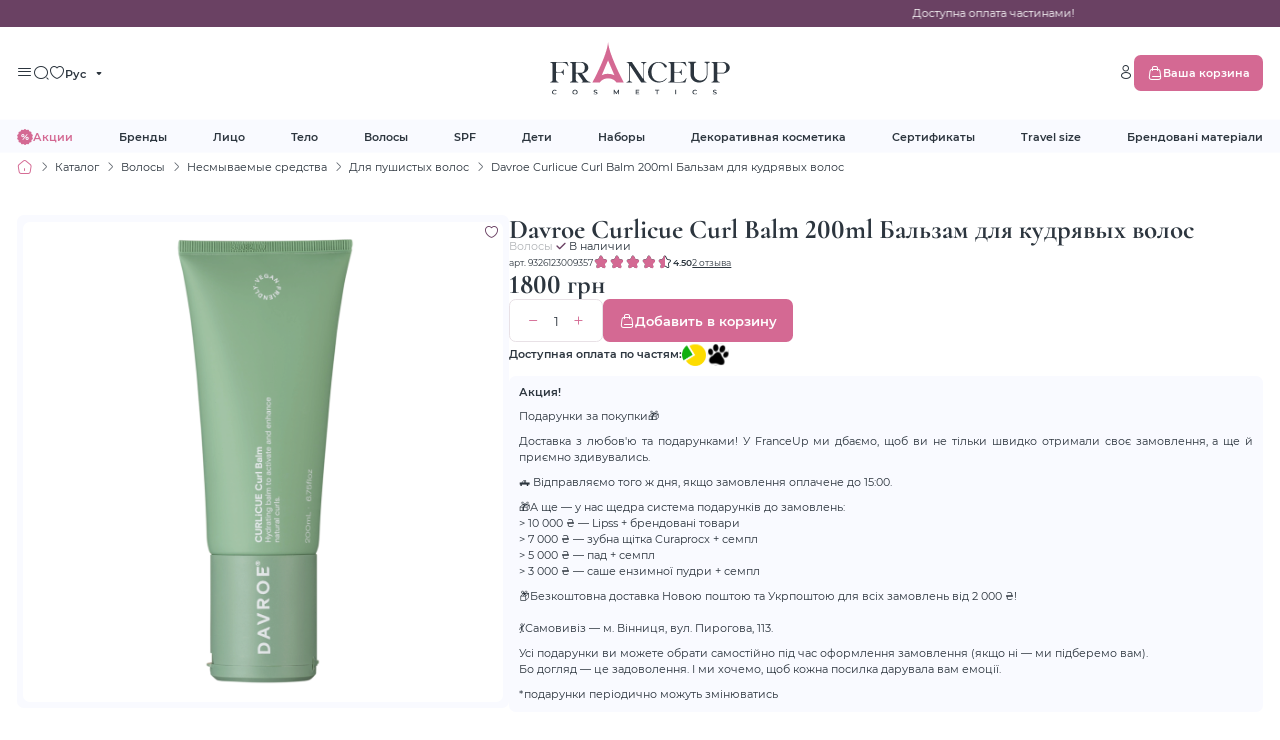

--- FILE ---
content_type: text/html; charset=UTF-8
request_url: https://franceup.com.ua/ru/catalog/davroe-curlicue-curl-balm-200ml
body_size: 30695
content:
<!DOCTYPE html><html lang="ru" dir="ltr" prefix="og: https://ogp.me/ns#"><head><meta charset="utf-8"><noscript><style>.lazy-wrapper { display: none !important; }</style></noscript><meta property="glyanec:code" content="5724996c0e07c8f4faa29d2c4270bfc3"><script async src="https://www.googletagmanager.com/gtag/js?id=G-N4ZW2Z827K"></script><script>window.dataLayer = window.dataLayer || [];function gtag(){dataLayer.push(arguments)};gtag("js", new Date());gtag("set", "developer_id.dMDhkMT", true);gtag("config", "G-N4ZW2Z827K", {"groups":"default","page_placeholder":"PLACEHOLDER_page_location","allow_ad_personalization_signals":false});</script><script type="application/ld+json">{"@context": "https://schema.org","@type": "BreadcrumbList","itemListElement": [{"@type": "ListItem","position": 1,"name": "&#1043;&#1083;&#1072;&#1074;&#1085;&#1072;&#1103;","item": "https://franceup.com.ua/ru"},{"@type": "ListItem","position": 2,"name": "&#1050;&#1072;&#1090;&#1072;&#1083;&#1086;&#1075;","item": "https://franceup.com.ua/ru/catalog/all"},{"@type": "ListItem","position": 3,"name": "&#1042;&#1086;&#1083;&#1086;&#1089;&#1099;","item": "https://franceup.com.ua/ru/catalog/volosy"},{"@type": "ListItem","position": 4,"name": "&#1053;&#1077;&#1089;&#1084;&#1099;&#1074;&#1072;&#1077;&#1084;&#1099;&#1077; &#1089;&#1088;&#1077;&#1076;&#1089;&#1090;&#1074;&#1072;","item": "https://franceup.com.ua/ru/catalog/nesmyvaemye-sredstva"},{"@type": "ListItem","position": 5,"name": "&#1044;&#1083;&#1103; &#1087;&#1091;&#1096;&#1080;&#1089;&#1090;&#1099;&#1093; &#1074;&#1086;&#1083;&#1086;&#1089;","item": "https://franceup.com.ua/ru/catalog/dlya-pukhnastoho-volossya"},{"@type": "ListItem","position": 6,"name": "Davroe Curlicue Curl Balm 200ml &#1041;&#1072;&#1083;&#1100;&#1079;&#1072;&#1084; &#1076;&#1083;&#1103; &#1082;&#1091;&#1076;&#1088;&#1103;&#1074;&#1099;&#1093; &#1074;&#1086;&#1083;&#1086;&#1089;","item": ""}]
}</script><meta name="description" content="&#1050;&#1091;&#1087;&#1080;&#1090;&#1100; Davroe Curlicue Curl Balm 200ml &#1041;&#1072;&#1083;&#1100;&#1079;&#1072;&#1084; &#1076;&#1083;&#1103; &#1082;&#1091;&#1076;&#1088;&#1103;&#1074;&#1099;&#1093; &#1074;&#1086;&#1083;&#1086;&#1089; &#1074; &#10084;&#65039; FranceUp &#10145;&#65039; &#1087;&#1086; &#1094;&#1077;&#1085;&#1077; 1 800,00 &#1075;&#1088;&#1085; &#11088; 100% &#1086;&#1088;&#1080;&#1075;&#1080;&#1085;&#1072;&#1083; &#127873; &#1055;&#1088;&#1086;&#1073;&#1085;&#1099;&#1077; &#1086;&#1073;&#1088;&#1072;&#1079;&#1094;&#1099; &#1080; &#1087;&#1086;&#1076;&#1072;&#1088;&#1082;&#1080; &#9654;&#65039; &#1044;&#1086;&#1089;&#1090;&#1072;&#1074;&#1082;&#1072; &#1087;&#1086; &#1042;&#1080;&#1085;&#1085;&#1080;&#1094;&#1077; &#1080; &#1074;&#1089;&#1077;&#1081; &#1059;&#1082;&#1088;&#1072;&#1080;&#1085;&#1077;"><meta name="keywords" content="&#1050;&#1091;&#1087;&#1080;&#1090;&#1100; &#1087;&#1088;&#1086;&#1092;&#1077;&#1089;&#1089;&#1080;&#1086;&#1085;&#1072;&#1083;&#1100;&#1085;&#1091;&#1102; &#1082;&#1086;&#1089;&#1084;&#1077;&#1090;&#1080;&#1082;&#1091;, &#1082;&#1086;&#1089;&#1084;&#1077;&#1094;&#1077;&#1074;&#1090;&#1080;&#1082;&#1091; &#1076;&#1083;&#1103; &#1090;&#1077;&#1083;&#1072;, &#1083;&#1080;&#1094;&#1072;, &#1074;&#1086;&#1083;&#1086;&#1089;, &#1085;&#1072;&#1073;&#1086;&#1088;&#1099;"><link rel="image_src" href="https://franceup.com.ua/sites/default/files/styles/600x315/public/product_images/davroe_curclicue_curl_balm_200ml_1.png?itok=lwjWSBnx"><meta property="og:title" content="Davroe Curlicue Curl Balm 200ml &#1041;&#1072;&#1083;&#1100;&#1079;&#1072;&#1084; &#1076;&#1083;&#1103; &#1082;&#1091;&#1076;&#1088;&#1103;&#1074;&#1099;&#1093; &#1074;&#1086;&#1083;&#1086;&#1089;"><meta property="og:description" content="Davroe Curlicue Curl Balm 200ml &#1041;&#1072;&#1083;&#1100;&#1079;&#1072;&#1084; &#1076;&#1083;&#1103; &#1082;&#1091;&#1076;&#1088;&#1103;&#1074;&#1099;&#1093; &#1074;&#1086;&#1083;&#1086;&#1089; | France_up &mdash; &#1048;&#1085;&#1090;&#1077;&#1088;&#1085;&#1077;&#1090;-&#1084;&#1072;&#1075;&#1072;&#1079;&#1080;&#1085; &#1087;&#1088;&#1086;&#1092;&#1077;&#1089;&#1089;&#1080;&#1086;&#1085;&#1072;&#1083;&#1100;&#1085;&#1086;&#1081; &#128175; &#1082;&#1086;&#1089;&#1084;&#1077;&#1094;&#1077;&#1074;&#1090;&#1080;&#1082;&#1080; &#129392;. &#1044;&#1086;&#1089;&#1090;&#1072;&#1074;&#1082;&#1072; &#1087;&#1086; &#1074;&#1089;&#1077;&#1081; &#1090;&#1077;&#1088;&#1088;&#1080;&#1090;&#1086;&#1088;&#1080;&#1080; &#1059;&#1082;&#1088;&#1072;&#1080;&#1085;&#1099; &#128076;! &#1041;&#1086;&#1083;&#1100;&#1096;&#1086;&#1081; &#1074;&#1099;&#1073;&#1086;&#1088; &#128170; &#1082;&#1086;&#1089;&#1084;&#1077;&#1090;&#1080;&#1082;&#1080; &#1076;&#1083;&#1103; &#1078;&#1077;&#1085;&#1097;&#1080;&#1085; &#1080; &#1084;&#1091;&#1078;&#1095;&#1080;&#1085;, &#1091;&#1093;&#1086;&#1076; &#1079;&#1072; &#1083;&#1080;&#1094;&#1086;&#1084;, &#1090;&#1077;&#1083;&#1086;&#1084;, &#1074;&#1086;&#1083;&#1086;&#1089;&#1099;, &#1082;&#1086;&#1089;&#1084;&#1077;&#1090;&#1080;&#1095;&#1077;&#1089;&#1082;&#1080;&#1077; &#1085;&#1072;&#1073;&#1086;&#1088;&#1099;."><meta name="twitter:title" content="Davroe Curlicue Curl Balm 200ml &#1041;&#1072;&#1083;&#1100;&#1079;&#1072;&#1084; &#1076;&#1083;&#1103; &#1082;&#1091;&#1076;&#1088;&#1103;&#1074;&#1099;&#1093; &#1074;&#1086;&#1083;&#1086;&#1089;"><meta name="twitter:image:alt" content="Davroe Curlicue Curl Balm 200ml &#1041;&#1072;&#1083;&#1100;&#1079;&#1072;&#1084; &#1076;&#1083;&#1103; &#1082;&#1091;&#1076;&#1088;&#1103;&#1074;&#1099;&#1093; &#1074;&#1086;&#1083;&#1086;&#1089;"><meta name="MobileOptimized" content="width"><meta name="HandheldFriendly" content="true"><meta name="viewport" content="width=device-width, initial-scale=1.0, maximum-scale=1"><link rel="canonical" href="https://franceup.com.ua/ru/catalog/davroe-curlicue-curl-balm-200ml"><meta property="og:image" content="https://franceup.com.ua/sites/default/files/styles/600x315/public/product_images/davroe_curclicue_curl_balm_200ml_1.png?itok=lwjWSBnx"><meta property="og:image:url" content="https://franceup.com.ua/sites/default/files/styles/600x315/public/product_images/davroe_curclicue_curl_balm_200ml_1.png?itok=lwjWSBnx"><meta name="twitter:card" content="summary_large_image"><meta name="twitter:image" content="https://franceup.com.ua/sites/default/files/styles/600x315/public/product_images/davroe_curclicue_curl_balm_200ml_1.png?itok=lwjWSBnx"><meta property="og:type" content="website"><meta property="og:url" content="https://franceup.com.ua/ru/catalog/davroe-curlicue-curl-balm-200ml"><link rel="alternate" hreflang="uk-UA" href="https://franceup.com.ua/catalog/davroe-curlicue-curl-balm-200ml"><link rel="alternate" hreflang="ru-UA" href="https://franceup.com.ua/ru/catalog/davroe-curlicue-curl-balm-200ml"><link rel="icon" href="/sites/default/files/favicon_0.ico" type="image/vnd.microsoft.icon"><title>Davroe Curlicue Curl Balm 200ml Бальзам для кудрявых волос купить в Украине - цена 1 800,00 грн</title><link rel="stylesheet" media="all" href="/modules/glyanec/compressor/misc/css/compressor.lazy.css?t70f6n"><link rel="stylesheet" media="all" href="/modules/glyanec/styling_form_errors/libs/tooltipster/css/tooltipster.bundle.min.css?t70f6n"><link rel="stylesheet" media="all" href="/modules/glyanec/ajax_forms/css/magnific-popup.css?t70f6n"><link rel="stylesheet" media="all" href="/themes/personal_new/libs/fancybox/fancybox.css?t70f6n"><link rel="stylesheet" media="all" href="/modules/glyanec/styling_form_errors/misc/css/styling_form_errors.css?t70f6n"><link rel="stylesheet" media="all" href="/themes/personal_new/libs/swiper/swiper-bundle.min.css?t70f6n"><link rel="stylesheet" media="all" href="/core/assets/vendor/jquery.ui/themes/base/core.css?t70f6n"><link rel="stylesheet" media="all" href="/core/assets/vendor/jquery.ui/themes/base/controlgroup.css?t70f6n"><link rel="stylesheet" media="all" href="/core/assets/vendor/jquery.ui/themes/base/autocomplete.css?t70f6n"><link rel="stylesheet" media="all" href="/core/assets/vendor/jquery.ui/themes/base/menu.css?t70f6n"><link rel="stylesheet" media="all" href="/core/assets/vendor/jquery.ui/themes/base/checkboxradio.css?t70f6n"><link rel="stylesheet" media="all" href="/core/assets/vendor/jquery.ui/themes/base/resizable.css?t70f6n"><link rel="stylesheet" media="all" href="/core/assets/vendor/jquery.ui/themes/base/button.css?t70f6n"><link rel="stylesheet" media="all" href="/core/assets/vendor/jquery.ui/themes/base/dialog.css?t70f6n"><link rel="stylesheet" media="all" href="/core/modules/system/css/components/ajax-progress.module.css?t70f6n"><link rel="stylesheet" media="all" href="/core/modules/system/css/components/align.module.css?t70f6n"><link rel="stylesheet" media="all" href="/core/modules/system/css/components/autocomplete-loading.module.css?t70f6n"><link rel="stylesheet" media="all" href="/core/modules/system/css/components/fieldgroup.module.css?t70f6n"><link rel="stylesheet" media="all" href="/core/modules/system/css/components/container-inline.module.css?t70f6n"><link rel="stylesheet" media="all" href="/core/modules/system/css/components/clearfix.module.css?t70f6n"><link rel="stylesheet" media="all" href="/core/modules/system/css/components/details.module.css?t70f6n"><link rel="stylesheet" media="all" href="/core/modules/system/css/components/hidden.module.css?t70f6n"><link rel="stylesheet" media="all" href="/core/modules/system/css/components/item-list.module.css?t70f6n"><link rel="stylesheet" media="all" href="/core/modules/system/css/components/js.module.css?t70f6n"><link rel="stylesheet" media="all" href="/core/modules/system/css/components/nowrap.module.css?t70f6n"><link rel="stylesheet" media="all" href="/core/modules/system/css/components/position-container.module.css?t70f6n"><link rel="stylesheet" media="all" href="/core/modules/system/css/components/progress.module.css?t70f6n"><link rel="stylesheet" media="all" href="/core/modules/system/css/components/reset-appearance.module.css?t70f6n"><link rel="stylesheet" media="all" href="/core/modules/system/css/components/resize.module.css?t70f6n"><link rel="stylesheet" media="all" href="/core/modules/system/css/components/sticky-header.module.css?t70f6n"><link rel="stylesheet" media="all" href="/core/modules/system/css/components/system-status-counter.css?t70f6n"><link rel="stylesheet" media="all" href="/core/modules/system/css/components/system-status-report-counters.css?t70f6n"><link rel="stylesheet" media="all" href="/core/modules/system/css/components/system-status-report-general-info.css?t70f6n"><link rel="stylesheet" media="all" href="/core/modules/system/css/components/tabledrag.module.css?t70f6n"><link rel="stylesheet" media="all" href="/core/modules/system/css/components/tablesort.module.css?t70f6n"><link rel="stylesheet" media="all" href="/core/modules/system/css/components/tree-child.module.css?t70f6n"><link rel="stylesheet" media="all" href="/core/modules/views/css/views.module.css?t70f6n"><link rel="stylesheet" media="all" href="/libraries/jquery.select2/dist/css/select2.min.css?t70f6n"><link rel="stylesheet" media="all" href="/modules/contrib/webform/css/webform.element.select2.css?t70f6n"><link rel="stylesheet" media="all" href="/core/themes/classy/css/components/indented.css?t70f6n"><link rel="stylesheet" media="all" href="/core/assets/vendor/jquery.ui/themes/base/theme.css?t70f6n"><link rel="stylesheet" media="all" href="/modules/glyanec/drupal_noty_messages/misc/css/animate.css?t70f6n"><link rel="stylesheet" media="all" href="/modules/custom/inweb-seo/css/style.css?t70f6n"><link rel="stylesheet" media="all" href="/modules/contrib/paragraphs/css/paragraphs.unpublished.css?t70f6n"><link rel="stylesheet" media="all" href="/modules/glyanec/viewed_products/misc/viewed_products.css?t70f6n"><link rel="stylesheet" media="all" href="/modules/glyanec/search_block/misc/search_block.css?t70f6n"><link rel="stylesheet" media="all" href="/sites/default/files/scss_compiler/personal_new/scss/styles.css?t70f6n"><link rel="stylesheet" media="all" href="/sites/default/files/scss_compiler/personal_new/components/blocks/payments/payments.css?t70f6n"><link rel="stylesheet" media="all" href="/sites/default/files/scss_compiler/personal_new/components/blocks/icon_title_text_list/icon_title_text_list.css?t70f6n"><link rel="stylesheet" media="all" href="/sites/default/files/scss_compiler/personal_new/components/products_comment/products_comment.css?t70f6n"><link rel="stylesheet" media="all" href="/sites/default/files/scss_compiler/personal_new/components/blocks/icon_text_list/icon_text_list.css?t70f6n"><link rel="stylesheet" media="all" href="/core/themes/claro/css/components/dialog.css?t70f6n"><link rel="stylesheet" media="all" href="/sites/default/files/scss_compiler/personal_new/components/items/select_item/select_item.css?t70f6n"><link rel="stylesheet" media="all" href="/sites/default/files/scss_compiler/personal_new/components/products/products.css?t70f6n"><link rel="stylesheet" media="all" href="/sites/default/files/scss_compiler/personal_new/components/products/products_full.css?t70f6n"><link rel="stylesheet" media="all" href="/sites/default/files/scss_compiler/personal_new/components/blocks/message_slider/message_slider.css?t70f6n"><link rel="stylesheet" media="all" href="/themes/contrib/gin/dist/css/components/ajax.css?t70f6n"><link rel="stylesheet" media="all" href="/themes/contrib/gin/dist/css/components/dialog.css?t70f6n"><meta name="format-detection" content="telephone=no"><meta name="theme-color" content="#D46993"><meta name="apple-mobile-web-app-status-bar-style" content="#D46993"><meta name="facebook-domain-verification" content="lfg7shpjirfozlwfvxrqc2ojhfbvyx"> <script>
if (navigator.userAgent.indexOf('Lighthouse') < 0) {
(function(w,d,s,l,i){w[l]=w[l]||[];w[l].push({'gtm.start':
new Date().getTime(),event:'gtm.js'});var f=d.getElementsByTagName(s)[0],
j=d.createElement(s),dl=l!='dataLayer'?'&l='+l:'';j.async=true;j.src=
'https://www.googletagmanager.com/gtm.js?id='+i+dl;f.parentNode.insertBefore(j,f);
})(window,document,'script','dataLayer','GTM-P3P4CVB');
}
</script> <script async src="https://www.googletagmanager.com/gtag/js?id=AW-387737657"></script><script>
window.dataLayer = window.dataLayer || [];
function gtag(){dataLayer.push(arguments);}
gtag('js', new Date());
gtag('config', 'AW-387737657');
</script></head><body class="page-node-13705 lang-ru dr_event_static page-not-front page-node page-node-type-product wait-load" data-viewed-products="/ru/api/viewed_products/13705" data-dr-event="view_item" data-dr-price="1800" data-dr-items='[{"id":"13705","google_business_vertical":"retail"}]'> <noscript><iframe src="https://www.googletagmanager.com/ns.html?id=GTM-P3P4CVB" height="0" width="0" style="display:none;visibility:hidden"></iframe></noscript><div class="dialog-off-canvas-main-canvas" data-off-canvas-main-canvas><div class="site-page"> <header class="site-header has-top-line"><div class="site-header__top_line"><div class="region region-header-top-line"> <section id="block-message-slider" class="block-type-message-slider block block__block-content message-slider"><div class="block__layout"><div class="block__content block-content__container message-slider__container"><div class="field field--name-field-block-paragraph field--type-entity-reference-revisions field--label-hidden field-block-paragraph"><div class="field-block-paragraph__items field__items"><div class="swiper"><div class="swiper-wrapper"><div class="field-block-paragraph__item field__item swiper-slide"><div class="paragraph paragraph--type--message paragraph--view-mode--default"><div class="group_container"><div class="text-formatted field field-paragraph-text field__text-long field-label__hidden"><p>&#1041;&#1077;&#1079;&#1082;&#1086;&#1096;&#1090;&#1086;&#1074;&#1085;&#1072; &#1076;&#1086;&#1089;&#1090;&#1072;&#1074;&#1082;&#1072; &#1074;&#1110;&#1076; 2 000&#8372;</p></div><div class="field field-paragraph-link field__link field-label__hidden"> <a href="/ru/payment-and-delivery">/ru/payment-and-delivery</a></div></div></div></div><div class="field-block-paragraph__item field__item swiper-slide"><div class="paragraph paragraph--type--message paragraph--view-mode--default"><div class="group_container"><div class="text-formatted field field-paragraph-text field__text-long field-label__hidden"><p>&#1044;&#1086;&#1089;&#1090;&#1091;&#1087;&#1085;&#1072; &#1086;&#1087;&#1083;&#1072;&#1090;&#1072; &#1095;&#1072;&#1089;&#1090;&#1080;&#1085;&#1072;&#1084;&#1080;!</p></div><div class="field field-paragraph-link field__link field-label__hidden"> <a href="/ru/payment-and-delivery">/ru/payment-and-delivery</a></div></div></div></div><div class="field-block-paragraph__item field__item swiper-slide"><div class="paragraph paragraph--type--message paragraph--view-mode--default"><div class="group_container"><div class="text-formatted field field-paragraph-text field__text-long field-label__hidden"><p>&#1055;&#1086;&#1076;&#1072;&#1088;&#1091;&#1085;&#1082;&#1086;&#1074;&#1110; &#1085;&#1072;&#1073;&#1086;&#1088;&#1080; Medik8 &#127873;</p></div><div class="field field-paragraph-link field__link field-label__hidden"> <a href="/ru/promotions/podarunkovi-nabory-medik8">/ru/promotions/podarunkovi-nabory-medik8</a></div></div></div></div></div></div></div></div></div></div> </section></div></div><div class="site-header__wrapper"><div class="site-header__top"><div class="site-header__top--left"><div class="site-header-btn js-menu-btn"></div><div class="region region-header-top-left"> <section id="block-search" class="block block__search-block search"><div class="block__layout"><div class="block__content search-block__container search__container"><form class="search-block personal-form-style style-near-field" data-drupal-selector="search-block" action="/ru/catalog/davroe-curlicue-curl-balm-200ml" method="post" id="search-block" accept-charset="UTF-8"><div class="js-form-item form-item js-form-type-textfield form-type-textfield js-form-item-search form-item-search form-no-label"> <input placeholder="&#1063;&#1090;&#1086; &#1074;&#1099; &#1080;&#1097;&#1077;&#1090;&#1077;?" autocomplete="off" class="search_block_autocomplete form-autocomplete form-text" data-drupal-selector="edit-search" data-autocomplete-path="/ru/search_block_autocomplete?settings%5Bviews%5D=catalog.page_4&amp;settings%5Barg_0%5D=&amp;settings%5Bvoice%5D=0" type="text" id="edit-search" name="search" value="" size="60" maxlength="128"></div> <input autocomplete="off" data-drupal-selector="form-4fhvdvhj6pn5hhusuywqyf-yhpgzmr7hrsidwemt7ke" type="hidden" name="form_build_id" value="form-4fHvdVhj6PN5hhusUyWQYF-yHpgzMR7HrsIDwemt7KE"> <input data-drupal-selector="edit-search-block" type="hidden" name="form_id" value="search_block"><div data-drupal-selector="edit-actions" class="form-actions js-form-wrapper form-wrapper wrapper_content"> <button data-drupal-selector="edit-search" type="submit" id="edit-search--2" name="op" value="" class="button js-form-submit form-submit"></button></div></form><div class="search__btn js-search-btn"></div></div></div> </section></div></div><div class="site-header__top--center"><div class="region region-header-top-center"> <section id="block-logo-new" class="block-type-logo-new block block__block-content logo-new"><div class="block__layout"><div class="block__content block-content__container logo-new__container"><div class="field field-logo field__image field-label__hidden"> <a href="/ru" title=" | Franceup &mdash; &#1048;&#1085;&#1090;&#1077;&#1088;&#1085;&#1077;&#1090;-&#1084;&#1072;&#1075;&#1072;&#1079;&#1080;&#1085; &#1087;&#1088;&#1086;&#1092;&#1077;&#1089;&#1089;&#1080;&#1086;&#1085;&#1072;&#1083;&#1100;&#1085;&#1086;&#1081; &#1082;&#1086;&#1089;&#1084;&#1077;&#1094;&#1077;&#1074;&#1090;&#1080;&#1082;&#1080; &mdash; "><img width="270" height="80" src="/sites/default/files/2024-11/logo.svg" alt="Davroe Curlicue Curl Balm 200ml &#1041;&#1072;&#1083;&#1100;&#1079;&#1072;&#1084; &#1076;&#1083;&#1103; &#1082;&#1091;&#1076;&#1088;&#1103;&#1074;&#1099;&#1093; &#1074;&#1086;&#1083;&#1086;&#1089; &mdash; &#1060;&#1086;&#1090;&#1086; 3" loading="lazy" data-width="270" data-height="80"></a></div></div></div> </section></div></div><div class="site-header__top--right"><div class="region region-header-top-right"> <section id="block-user-login-register-new" class="block block__ajax-forms-register user-login-register-new"><div class="block__layout"><div class="block__content ajax-forms-register__container user-login-register-new__container"><div class="b-user-login"><div class="b-user-login__item type-login"> <a class="js-ajax-forms-login-link" data-href="/ru/user/login">&#1042;&#1093;&#1086;&#1076;</a></div></div></div></div> </section><section id="block-basket-count" class="block block__basket basket-count"><div class="block__layout"><div class="block__content basket__container basket-count__container"><div id="basket-count-block-wrap"> <a class="count-link" href="javascript:void(0);" onclick="basket_ajax_link(this, '/ru/basket/api-load_popup')" data-post='{"load_popup":"basket_view"}' title="&#1050;&#1086;&#1088;&#1079;&#1080;&#1085;&#1072; (0)"> &#1042;&#1072;&#1096;&#1072; &#1082;&#1086;&#1088;&#1079;&#1080;&#1085;&#1072;</a></div></div></div> </section></div></div></div><div class="site-header__bottom"><div class="region region-header-bottom"> <nav id="block-catalog-menu-new" class="block block-menu catalog-menu-new block-menu__catalog-menu"><ul class="menu"><li class="menu__item menu__item--31"> <a href="/ru/promotions">&#1040;&#1082;&#1094;&#1080;&#1080;</a></li><li class="menu__item menu__item--32"> <a href="/ru/brands">&#1041;&#1088;&#1077;&#1085;&#1076;&#1099;</a></li><li class="menu__item menu__item--expanded menu__item--taxonomy-menumenu-linktaxonomy-menumenu-linkcatalog856"> <a href="/ru/catalog/lico">&#1051;&#1080;&#1094;&#1086;</a><ul class="menu"><li class="menu__item menu__item--collapsed menu__item--taxonomy-menumenu-linktaxonomy-menumenu-linkcatalog871"> <a href="/ru/catalog/ochischenie-dlya-lica">&#1054;&#1095;&#1080;&#1097;&#1077;&#1085;&#1080;&#1077; &#1076;&#1083;&#1103; &#1083;&#1080;&#1094;&#1072;</a></li><li class="menu__item menu__item--taxonomy-menumenu-linktaxonomy-menumenu-linkcatalog874"> <a href="/ru/catalog/tonizaciya">&#1058;&#1086;&#1085;&#1080;&#1079;&#1072;&#1094;&#1080;&#1103;</a></li><li class="menu__item menu__item--collapsed menu__item--taxonomy-menumenu-linktaxonomy-menumenu-linkcatalog876"> <a href="/ru/catalog/eksfoliaciya">&#1069;&#1082;&#1089;&#1092;&#1086;&#1083;&#1080;&#1072;&#1094;&#1080;&#1103;</a></li><li class="menu__item menu__item--taxonomy-menumenu-linktaxonomy-menumenu-linkcatalog872"> <a href="/ru/catalog/maski-dlya-lica">&#1052;&#1072;&#1089;&#1082;&#1080; &#1076;&#1083;&#1103; &#1083;&#1080;&#1094;&#1072;</a></li><li class="menu__item menu__item--taxonomy-menumenu-linktaxonomy-menumenu-linkcatalog878"> <a href="/ru/catalog/syvorotki">&#1057;&#1099;&#1074;&#1086;&#1088;&#1086;&#1090;&#1082;&#1080;</a></li><li class="menu__item menu__item--taxonomy-menumenu-linktaxonomy-menumenu-linkcatalog870"> <a href="/ru/catalog/krema">&#1050;&#1088;&#1077;&#1084;&#1072;</a></li><li class="menu__item menu__item--taxonomy-menumenu-linktaxonomy-menumenu-linkcatalog873"> <a href="/ru/catalog/vokrug-glaz">&#1042;&#1086;&#1082;&#1088;&#1091;&#1075; &#1075;&#1083;&#1072;&#1079;</a></li><li class="menu__item menu__item--collapsed menu__item--taxonomy-menumenu-linktaxonomy-menumenu-linkcatalog877"> <a href="/ru/catalog/lokalnye-sredstva">&#1051;&#1086;&#1082;&#1072;&#1083;&#1100;&#1085;&#1099;&#1077; &#1089;&#1088;&#1077;&#1076;&#1089;&#1090;&#1074;&#1072;</a></li><li class="menu__item menu__item--taxonomy-menumenu-linktaxonomy-menumenu-linkcatalog879"> <a href="/ru/catalog/dlya-gub">&#1044;&#1083;&#1103; &#1075;&#1091;&#1073;</a></li><li class="menu__item menu__item--taxonomy-menumenu-linktaxonomy-menumenu-linkcatalog907"> <a href="/ru/catalog/ccbb-krema">&#1058;&#1086;&#1085;&#1080;&#1088;&#1091;&#1102;&#1097;&#1080;&#1077; &#1089;&#1088;&#1077;&#1076;&#1089;&#1090;&#1074;&#1072;</a></li><li class="menu__item menu__item--taxonomy-menumenu-linktaxonomy-menumenu-linkcatalog1020"> <a href="/ru/catalog/pedy">&#1055;&#1077;&#1076;&#1099;</a></li></ul></li><li class="menu__item menu__item--expanded menu__item--taxonomy-menumenu-linktaxonomy-menumenu-linkcatalog857"> <a href="/ru/catalog/telo">&#1058;&#1077;&#1083;&#1086;</a><ul class="menu"><li class="menu__item menu__item--taxonomy-menumenu-linktaxonomy-menumenu-linkcatalog882"> <a href="/ru/catalog/ochischenie-dlya-tela">&#1054;&#1095;&#1080;&#1097;&#1077;&#1085;&#1080;&#1077; &#1076;&#1083;&#1103; &#1090;&#1077;&#1083;&#1072;</a></li><li class="menu__item menu__item--taxonomy-menumenu-linktaxonomy-menumenu-linkcatalog880"> <a href="/ru/catalog/uvlazhnenie">&#1059;&#1074;&#1083;&#1072;&#1078;&#1085;&#1077;&#1085;&#1080;&#1077;</a></li><li class="menu__item menu__item--taxonomy-menumenu-linktaxonomy-menumenu-linkcatalog881"> <a href="/ru/catalog/dezodoranty">&#1044;&#1077;&#1079;&#1086;&#1076;&#1086;&#1088;&#1072;&#1085;&#1090;&#1099;</a></li><li class="menu__item menu__item--taxonomy-menumenu-linktaxonomy-menumenu-linkcatalog883"> <a href="/ru/catalog/intimnaya-gigiena">&#1048;&#1085;&#1090;&#1080;&#1084;&#1085;&#1072;&#1103; &#1075;&#1080;&#1075;&#1080;&#1077;&#1085;&#1072;</a></li><li class="menu__item menu__item--taxonomy-menumenu-linktaxonomy-menumenu-linkcatalog884"> <a href="/ru/catalog/dlya-ruk-i-nog">&#1044;&#1083;&#1103; &#1088;&#1091;&#1082; &#1080; &#1085;&#1086;&#1075;</a></li><li class="menu__item menu__item--collapsed menu__item--taxonomy-menumenu-linktaxonomy-menumenu-linkcatalog859"> <a href="/ru/catalog/polost-rta">&#1055;&#1086;&#1083;&#1086;&#1089;&#1090;&#1100; &#1088;&#1090;&#1072;</a></li><li class="menu__item menu__item--taxonomy-menumenu-linktaxonomy-menumenu-linkcatalog1019"> <a href="/ru/catalog/skraby">&#1057;&#1082;&#1088;&#1072;&#1073;&#1099;</a></li><li class="menu__item menu__item--taxonomy-menumenu-linktaxonomy-menumenu-linkcatalog1018"> <a href="/ru/catalog/syp-na-tele">&#1057;&#1099;&#1087;&#1100; &#1085;&#1072; &#1090;&#1077;&#1083;&#1077;</a></li></ul></li><li class="menu__item menu__item--expanded menu__item--taxonomy-menumenu-linktaxonomy-menumenu-linkcatalog858"> <a href="/ru/catalog/volosy">&#1042;&#1086;&#1083;&#1086;&#1089;&#1099;</a><ul class="menu"><li class="menu__item menu__item--taxonomy-menumenu-linktaxonomy-menumenu-linkcatalog862"> <a href="/ru/catalog/shampuni">&#1064;&#1072;&#1084;&#1087;&#1091;&#1085;&#1080;</a></li><li class="menu__item menu__item--taxonomy-menumenu-linktaxonomy-menumenu-linkcatalog967"> <a href="/ru/catalog/kondicionery">&#1050;&#1086;&#1085;&#1076;&#1080;&#1094;&#1080;&#1086;&#1085;&#1077;&#1088;&#1099;</a></li><li class="menu__item menu__item--taxonomy-menumenu-linktaxonomy-menumenu-linkcatalog863"> <a href="/ru/catalog/maski-dlya-volos">&#1052;&#1072;&#1089;&#1082;&#1080; &#1076;&#1083;&#1103; &#1074;&#1086;&#1083;&#1086;&#1089;</a></li><li class="menu__item menu__item--taxonomy-menumenu-linktaxonomy-menumenu-linkcatalog866"> <a href="/ru/catalog/nesmyvaemye-sredstva">&#1053;&#1077;&#1089;&#1084;&#1099;&#1074;&#1072;&#1077;&#1084;&#1099;&#1077; &#1089;&#1088;&#1077;&#1076;&#1089;&#1090;&#1074;&#1072;</a></li><li class="menu__item menu__item--taxonomy-menumenu-linktaxonomy-menumenu-linkcatalog1033"> <a href="/ru/catalog/skraby-pilingi-dlya-kozhi-golovy">&#1057;&#1082;&#1088;&#1072;&#1073;&#1099;-&#1087;&#1080;&#1083;&#1080;&#1085;&#1075;&#1080; &#1076;&#1083;&#1103; &#1082;&#1086;&#1078;&#1080; &#1075;&#1086;&#1083;&#1086;&#1074;&#1099;</a></li><li class="menu__item menu__item--taxonomy-menumenu-linktaxonomy-menumenu-linkcatalog1034"> <a href="/ru/catalog/termozaschita">&#1058;&#1077;&#1088;&#1084;&#1086;&#1079;&#1072;&#1097;&#1080;&#1090;&#1072;</a></li><li class="menu__item menu__item--taxonomy-menumenu-linktaxonomy-menumenu-linkcatalog1276"> <a href="/ru/catalog/sukhi-shampuni">&#1057;&#1091;&#1093;&#1080;&#1077; &#1096;&#1072;&#1084;&#1087;&#1091;&#1085;&#1080;</a></li><li class="menu__item menu__item--taxonomy-menumenu-linktaxonomy-menumenu-linkcatalog1106"> <a href="/ru/catalog/stimulyaciya-rosta">&#1057;&#1090;&#1080;&#1084;&#1091;&#1083;&#1103;&#1094;&#1080;&#1103; &#1088;&#1086;&#1089;&#1090;&#1072;</a></li><li class="menu__item menu__item--taxonomy-menumenu-linktaxonomy-menumenu-linkcatalog908"> <a href="/ru/catalog/rascheski">&#1056;&#1072;&#1089;&#1095;&#1077;&#1089;&#1082;&#1080;</a></li><li class="menu__item menu__item--taxonomy-menumenu-linktaxonomy-menumenu-linkcatalog966"> <a href="/ru/catalog/zakolki-dlya-volos">&#1047;&#1072;&#1082;&#1086;&#1083;&#1082;&#1080; &#1076;&#1083;&#1103; &#1074;&#1086;&#1083;&#1086;&#1089;</a></li><li class="menu__item menu__item--taxonomy-menumenu-linktaxonomy-menumenu-linkcatalog910"> <a href="/ru/catalog/rezinki-dlya-volos">&#1056;&#1077;&#1079;&#1080;&#1085;&#1082;&#1080; &#1076;&#1083;&#1103; &#1074;&#1086;&#1083;&#1086;&#1089;</a></li></ul></li><li class="menu__item menu__item--expanded menu__item--taxonomy-menumenu-linktaxonomy-menumenu-linkcatalog875"> <a href="/ru/catalog/spf">SPF</a><ul class="menu"><li class="menu__item menu__item--collapsed menu__item--taxonomy-menumenu-linktaxonomy-menumenu-linkcatalog973"> <a href="/ru/catalog/dlya-lica">&#1044;&#1083;&#1103; &#1083;&#1080;&#1094;&#1072;</a></li><li class="menu__item menu__item--taxonomy-menumenu-linktaxonomy-menumenu-linkcatalog972"> <a href="/ru/catalog/dlya-tela">&#1044;&#1083;&#1103; &#1090;&#1077;&#1083;&#1072;</a></li><li class="menu__item menu__item--taxonomy-menumenu-linktaxonomy-menumenu-linkcatalog974"> <a href="/ru/catalog/dlya-detey">&#1044;&#1083;&#1103; &#1076;&#1077;&#1090;&#1077;&#1081;</a></li></ul></li><li class="menu__item menu__item--taxonomy-menumenu-linktaxonomy-menumenu-linkcatalog861"> <a href="/ru/catalog/deti">&#1044;&#1077;&#1090;&#1080;</a></li><li class="menu__item menu__item--taxonomy-menumenu-linktaxonomy-menumenu-linkcatalog864"> <a href="/ru/catalog/nabory">&#1053;&#1072;&#1073;&#1086;&#1088;&#1099;</a></li><li class="menu__item menu__item--expanded menu__item--taxonomy-menumenu-linktaxonomy-menumenu-linkcatalog988"> <a href="/ru/catalog/dekorativnaya-kosmetika">&#1044;&#1077;&#1082;&#1086;&#1088;&#1072;&#1090;&#1080;&#1074;&#1085;&#1072;&#1103; &#1082;&#1086;&#1089;&#1084;&#1077;&#1090;&#1080;&#1082;&#1072;</a><ul class="menu"><li class="menu__item menu__item--taxonomy-menumenu-linktaxonomy-menumenu-linkcatalog1101"> <a href="/ru/catalog/dlya-brovey">&#1044;&#1083;&#1103; &#1073;&#1088;&#1086;&#1074;&#1077;&#1081;</a></li><li class="menu__item menu__item--taxonomy-menumenu-linktaxonomy-menumenu-linkcatalog1102"> <a href="/ru/catalog/dlya-resnic">&#1044;&#1083;&#1103; &#1088;&#1077;&#1089;&#1085;&#1080;&#1094;</a></li><li class="menu__item menu__item--taxonomy-menumenu-linktaxonomy-menumenu-linkcatalog1100"> <a href="/ru/catalog/dlya-gub-0">&#1044;&#1083;&#1103; &#1075;&#1091;&#1073;</a></li><li class="menu__item menu__item--taxonomy-menumenu-linktaxonomy-menumenu-linkcatalog1103"> <a href="/ru/catalog/dlya-lica-1">&#1044;&#1083;&#1103; &#1083;&#1080;&#1094;&#1072;</a></li><li class="menu__item menu__item--taxonomy-menumenu-linktaxonomy-menumenu-linkcatalog1347"> <a href="/ru/catalog/aksesuary-dlya-makiyazhu">&#1040;&#1082;&#1089;&#1077;&#1089;&#1091;&#1072;&#1088;&#1080; &#1076;&#1083;&#1103; &#1084;&#1072;&#1082;&#1110;&#1103;&#1078;&#1091;</a></li></ul></li><li class="menu__item menu__item--taxonomy-menumenu-linktaxonomy-menumenu-linkcatalog911"> <a href="/ru/catalog/sertifikaty">&#1057;&#1077;&#1088;&#1090;&#1080;&#1092;&#1080;&#1082;&#1072;&#1090;&#1099;</a></li><li class="menu__item menu__item--expanded menu__item--taxonomy-menumenu-linktaxonomy-menumenu-linkcatalog1080"> <a href="/ru/catalog/travel-size">Travel size</a><ul class="menu"><li class="menu__item menu__item--taxonomy-menumenu-linktaxonomy-menumenu-linkcatalog1084"> <a href="/ru/catalog/dlya-lica-0">&#1044;&#1083;&#1103; &#1083;&#1080;&#1094;&#1072;</a></li><li class="menu__item menu__item--taxonomy-menumenu-linktaxonomy-menumenu-linkcatalog1085"> <a href="/ru/catalog/dlya-volos">&#1044;&#1083;&#1103; &#1074;&#1086;&#1083;&#1086;&#1089;</a></li><li class="menu__item menu__item--taxonomy-menumenu-linktaxonomy-menumenu-linkcatalog1086"> <a href="/ru/catalog/dlya-tela-0">&#1044;&#1083;&#1103; &#1090;&#1077;&#1083;&#1072;</a></li></ul></li><li class="menu__item menu__item--taxonomy-menumenu-linktaxonomy-menumenu-linkcatalog1346"> <a href="/ru/catalog/brendovani-materialy-0">&#1041;&#1088;&#1077;&#1085;&#1076;&#1086;&#1074;&#1072;&#1085;&#1110; &#1084;&#1072;&#1090;&#1077;&#1088;&#1110;&#1072;&#1083;&#1080;</a></li></ul> </nav></div></div></div><div class="site-header__menu"><div class="region region-header-menu"> <section id="block-header-block-new" class="block block__other header-block-new"><div class="block__layout"><div class="block__content other__container header-block-new__container"><div class="header-block-new__item type-lang modific"><div class="language-list"><div class="language-list__current">&#1056;&#1091;&#1089;</div><div class="language-list__items"><div class="language-list__item"><a href="/catalog/davroe-curlicue-curl-balm-200ml" class="language-link" hreflang="uk">&#1059;&#1082;&#1088;</a></div><div class="active-lang language-list__item"><a href="/ru/catalog/davroe-curlicue-curl-balm-200ml" class="language-link" hreflang="ru">&#1056;&#1091;&#1089;</a></div></div></div></div><div class="header-block-new__item type-favorites"> <a title="&#1048;&#1079;&#1073;&#1088;&#1072;&#1085;&#1085;&#1086;&#1077;" data-href="/ru/user/favorites"> Favorites </a></div></div></div> </section><section id="block-catalog-menu-mod-new" class="block block__other catalog-menu-mod-new"><div class="block__layout"><div class="block__content other__container catalog-menu-mod-new__container"><div class="m-cMenu__wrapper"><div class="m-cMenu"><div class="m-cMenu__item"><div class="m-cMenu__link-wrapper"> <a href="/ru/catalog/travel-size" class="m-cMenu__link has-childs">Travel size</a></div><div class="m-cMenu__dropdown"><div class="m-cMenu__back"><div class="m-cMenu__back--all"> <a href="/ru/catalog/travel-size" class="m-cMenu__back--link">Travel size</a></div><div class="m-cMenu__back--btn">&#1053;&#1072;&#1079;&#1072;&#1076;</div></div><div class="m-dMenu"><div class="m-dMenu__inner"><div class="m-dMenu__item"><div class="m-dMenu__link-wrapper"> <a href="/ru/catalog/dlya-lica-0" class="m-dMenu__link">&#1044;&#1083;&#1103; &#1083;&#1080;&#1094;&#1072;</a></div></div><div class="m-dMenu__item"><div class="m-dMenu__link-wrapper"> <a href="/ru/catalog/dlya-volos" class="m-dMenu__link">&#1044;&#1083;&#1103; &#1074;&#1086;&#1083;&#1086;&#1089;</a></div></div><div class="m-dMenu__item"><div class="m-dMenu__link-wrapper"> <a href="/ru/catalog/dlya-tela-0" class="m-dMenu__link">&#1044;&#1083;&#1103; &#1090;&#1077;&#1083;&#1072;</a></div></div></div></div></div></div><div class="m-cMenu__item"><div class="m-cMenu__link-wrapper"> <a href="/ru/catalog/lico" class="m-cMenu__link has-childs">&#1051;&#1080;&#1094;&#1086;</a></div><div class="m-cMenu__dropdown"><div class="m-cMenu__back"><div class="m-cMenu__back--all"> <a href="/ru/catalog/lico" class="m-cMenu__back--link">&#1051;&#1080;&#1094;&#1086;</a></div><div class="m-cMenu__back--btn">&#1053;&#1072;&#1079;&#1072;&#1076;</div></div><div class="m-dMenu"><div class="m-dMenu__inner"><div class="m-dMenu__item"><div class="m-dMenu__link-wrapper"> <a href="/ru/catalog/ochischenie-dlya-lica" class="m-dMenu__link">&#1054;&#1095;&#1080;&#1097;&#1077;&#1085;&#1080;&#1077; &#1076;&#1083;&#1103; &#1083;&#1080;&#1094;&#1072;</a></div><div class="m-dMenu__childs"><div class="m-dMenu__child"> <a href="/ru/catalog/geli">&#1043;&#1077;&#1083;&#1080;</a></div><div class="m-dMenu__child"> <a href="/ru/catalog/gidrofilnaya-ochistka">&#1043;&#1080;&#1076;&#1088;&#1086;&#1092;&#1080;&#1083;&#1100;&#1085;&#1072;&#1103; &#1086;&#1095;&#1080;&#1089;&#1090;&#1082;&#1072;</a></div><div class="m-dMenu__child"> <a href="/ru/catalog/molochko">&#1052;&#1086;&#1083;&#1086;&#1095;&#1082;&#1086;</a></div><div class="m-dMenu__child"> <a href="/ru/catalog/micellyarnaya-ochistka">&#1052;&#1080;&#1094;&#1077;&#1083;&#1083;&#1103;&#1088;&#1085;&#1072;&#1103; &#1086;&#1095;&#1080;&#1089;&#1090;&#1082;&#1072;</a></div><div class="m-dMenu__child"> <a href="/ru/catalog/ochyshchayuchi-servetky">&#1054;&#1095;&#1080;&#1097;&#1072;&#1102;&#1097;&#1080;&#1077; &#1089;&#1072;&#1083;&#1092;&#1077;&#1090;&#1082;&#1080;</a></div><div class="m-dMenu__child"> <a href="/ru/catalog/penki">&#1055;&#1077;&#1085;&#1082;&#1080; &#1076;&#1083;&#1103; &#1091;&#1084;&#1099;&#1074;&#1072;&#1085;&#1080;&#1103;</a></div></div></div><div class="m-dMenu__item"><div class="m-dMenu__link-wrapper"> <a href="/ru/catalog/tonizaciya" class="m-dMenu__link">&#1058;&#1086;&#1085;&#1080;&#1079;&#1072;&#1094;&#1080;&#1103;</a></div><div class="m-dMenu__childs"><div class="m-dMenu__child"> <a href="/ru/catalog/vidnovlyuyuchi">&#1042;&#1086;&#1089;&#1089;&#1090;&#1072;&#1085;&#1072;&#1074;&#1083;&#1080;&#1074;&#1072;&#1102;&#1097;&#1080;&#1077; &#1090;&#1086;&#1085;&#1080;&#1082;&#1080; &#1076;&#1083;&#1103; &#1083;&#1080;&#1094;&#1072;</a></div><div class="m-dMenu__child"> <a href="/ru/catalog/zvolozhuyuchi-0">&#1059;&#1074;&#1083;&#1072;&#1078;&#1085;&#1103;&#1102;&#1097;&#1080;&#1077; &#1090;&#1086;&#1085;&#1080;&#1082;&#1080; &#1076;&#1083;&#1103; &#1083;&#1080;&#1094;&#1072;</a></div><div class="m-dMenu__child"> <a href="/ru/catalog/vidlushchuyuchi">&#1050;&#1080;&#1089;&#1083;&#1086;&#1090;&#1085;&#1099;&#1077; &#1090;&#1086;&#1085;&#1080;&#1082;&#1080; &#1076;&#1083;&#1103; &#1083;&#1080;&#1094;&#1072;</a></div><div class="m-dMenu__child"> <a href="/ru/catalog/z-retynolom">&#1058;&#1086;&#1085;&#1080;&#1082;&#1080; &#1089; &#1088;&#1077;&#1090;&#1080;&#1085;&#1086;&#1083;&#1086;&#1084;</a></div></div></div><div class="m-dMenu__item"><div class="m-dMenu__link-wrapper"> <a href="/ru/catalog/eksfoliaciya" class="m-dMenu__link">&#1069;&#1082;&#1089;&#1092;&#1086;&#1083;&#1080;&#1072;&#1094;&#1080;&#1103;</a></div><div class="m-dMenu__childs"><div class="m-dMenu__child"> <a href="/ru/catalog/enzimnye-pudry">&#1069;&#1085;&#1079;&#1080;&#1084;&#1085;&#1099;&#1077; &#1087;&#1091;&#1076;&#1088;&#1099;</a></div><div class="m-dMenu__child"> <a href="/ru/catalog/pillingi">&#1055;&#1080;&#1083;&#1083;&#1080;&#1085;&#1075;&#1080;</a></div><div class="m-dMenu__child"> <a href="/ru/catalog/skraby-0">&#1057;&#1082;&#1088;&#1072;&#1073;&#1099; &#1080; &#1087;&#1080;&#1083;&#1080;&#1085;&#1075;&#1080; &#1076;&#1083;&#1103; &#1083;&#1080;&#1094;&#1072;</a></div></div></div><div class="m-dMenu__item"><div class="m-dMenu__link-wrapper"> <a href="/ru/catalog/maski-dlya-lica" class="m-dMenu__link">&#1052;&#1072;&#1089;&#1082;&#1080; &#1076;&#1083;&#1103; &#1083;&#1080;&#1094;&#1072;</a></div><div class="m-dMenu__childs"><div class="m-dMenu__child"> <a href="/ru/catalog/antyvikovi">&#1040;&#1085;&#1090;&#1080;&#1074;&#1086;&#1079;&#1088;&#1072;&#1089;&#1090;&#1085;&#1099;&#1077; &#1084;&#1072;&#1089;&#1082;&#1080; &#1076;&#1083;&#1103; &#1083;&#1080;&#1094;&#1072;</a></div><div class="m-dMenu__child"> <a href="/ru/catalog/hidrohelevi">&#1043;&#1080;&#1076;&#1088;&#1086;&#1075;&#1077;&#1083;&#1077;&#1074;&#1099;&#1077; &#1084;&#1072;&#1089;&#1082;&#1080; &#1076;&#1083;&#1103; &#1083;&#1080;&#1094;&#1072;</a></div><div class="m-dMenu__child"> <a href="/ru/catalog/masky-hlynyani">&#1052;&#1072;&#1089;&#1082;&#1080; &#1080;&#1079; &#1075;&#1083;&#1080;&#1085;&#1099; &#1076;&#1083;&#1103; &#1083;&#1080;&#1094;&#1072;</a></div><div class="m-dMenu__child"> <a href="/ru/catalog/zvolozhuyuchi">&#1059;&#1089;&#1087;&#1086;&#1082;&#1072;&#1080;&#1074;&#1072;&#1102;&#1097;&#1080;&#1077; &#1084;&#1072;&#1089;&#1082;&#1080; &#1076;&#1083;&#1103; &#1083;&#1080;&#1094;&#1072;</a></div><div class="m-dMenu__child"> <a href="/ru/catalog/nichni">&#1053;&#1086;&#1095;&#1085;&#1099;&#1077; &#1084;&#1072;&#1089;&#1082;&#1080; &#1076;&#1083;&#1103; &#1083;&#1080;&#1094;&#1072;</a></div><div class="m-dMenu__child"> <a href="/ru/catalog/osvitlyuyuchi">&#1054;&#1089;&#1074;&#1077;&#1090;&#1083;&#1103;&#1102;&#1097;&#1080;&#1077; &#1084;&#1072;&#1089;&#1082;&#1080; &#1076;&#1083;&#1103; &#1083;&#1080;&#1094;&#1072;</a></div><div class="m-dMenu__child"> <a href="/ru/catalog/tkanynni">&#1058;&#1082;&#1072;&#1085;&#1077;&#1074;&#1099;&#1077; &#1084;&#1072;&#1089;&#1082;&#1080; &#1076;&#1083;&#1103; &#1083;&#1080;&#1094;&#1072;</a></div></div></div><div class="m-dMenu__item"><div class="m-dMenu__link-wrapper"> <a href="/ru/catalog/pedy" class="m-dMenu__link">&#1055;&#1077;&#1076;&#1099;</a></div></div><div class="m-dMenu__item"><div class="m-dMenu__link-wrapper"> <a href="/ru/catalog/syvorotki" class="m-dMenu__link">&#1057;&#1099;&#1074;&#1086;&#1088;&#1086;&#1090;&#1082;&#1080;</a></div><div class="m-dMenu__childs"><div class="m-dMenu__child"> <a href="/ru/catalog/antyvikovi-0">&#1040;&#1085;&#1090;&#1080;&#1074;&#1086;&#1079;&#1088;&#1072;&#1089;&#1090;&#1085;&#1099;&#1077; &#1089;&#1099;&#1074;&#1086;&#1088;&#1086;&#1090;&#1082;&#1080; &#1076;&#1083;&#1103; &#1083;&#1080;&#1094;&#1072;</a></div><div class="m-dMenu__child"> <a href="/ru/catalog/dlya-problemnoyi-shkiry">&#1057;&#1099;&#1074;&#1086;&#1088;&#1086;&#1090;&#1082;&#1080; &#1076;&#1083;&#1103; &#1087;&#1088;&#1086;&#1073;&#1083;&#1077;&#1084;&#1085;&#1086;&#1081; &#1082;&#1086;&#1078;&#1080;</a></div><div class="m-dMenu__child"> <a href="/ru/catalog/zaspokiylyvi-0">&#1059;&#1089;&#1087;&#1086;&#1082;&#1072;&#1080;&#1074;&#1072;&#1102;&#1097;&#1080;&#1077; &#1089;&#1099;&#1074;&#1086;&#1088;&#1086;&#1090;&#1082;&#1080; &#1076;&#1083;&#1103; &#1083;&#1080;&#1094;&#1072;</a></div><div class="m-dMenu__child"> <a href="/ru/catalog/zvolozhuyuchi-1">&#1059;&#1074;&#1083;&#1072;&#1078;&#1085;&#1103;&#1102;&#1097;&#1080;&#1077; &#1089;&#1099;&#1074;&#1086;&#1088;&#1086;&#1090;&#1082;&#1080; &#1076;&#1083;&#1103; &#1083;&#1080;&#1094;&#1072;</a></div><div class="m-dMenu__child"> <a href="/ru/catalog/z-retynolom-1">&#1057;&#1099;&#1074;&#1086;&#1088;&#1086;&#1090;&#1082;&#1080; &#1089; &#1088;&#1077;&#1090;&#1080;&#1085;&#1086;&#1083;&#1086;&#1084;</a></div><div class="m-dMenu__child"> <a href="/ru/catalog/osvitlyuyuchi-0">&#1057;&#1099;&#1074;&#1086;&#1088;&#1086;&#1090;&#1082;&#1080; &#1076;&#1083;&#1103; &#1088;&#1086;&#1074;&#1085;&#1086;&#1075;&#1086; &#1090;&#1086;&#1085;&#1072; &#1083;&#1080;&#1094;&#1072;</a></div></div></div><div class="m-dMenu__item"><div class="m-dMenu__link-wrapper"> <a href="/ru/catalog/krema" class="m-dMenu__link">&#1050;&#1088;&#1077;&#1084;&#1072;</a></div><div class="m-dMenu__childs"><div class="m-dMenu__child"> <a href="/ru/catalog/antyvikovi-1">&#1054;&#1084;&#1086;&#1083;&#1072;&#1078;&#1080;&#1074;&#1072;&#1102;&#1097;&#1080;&#1077; &#1082;&#1088;&#1077;&#1084;&#1099; &#1076;&#1083;&#1103; &#1083;&#1080;&#1094;&#1072;</a></div><div class="m-dMenu__child"> <a href="/ru/catalog/vidnovlyuyuchi-0">&#1042;&#1086;&#1089;&#1089;&#1090;&#1072;&#1085;&#1072;&#1074;&#1083;&#1080;&#1074;&#1072;&#1102;&#1097;&#1080;&#1077; &#1082;&#1088;&#1077;&#1084;&#1099; &#1076;&#1083;&#1103; &#1083;&#1080;&#1094;&#1072;</a></div><div class="m-dMenu__child"> <a href="/ru/catalog/z-retynolom-0">&#1050;&#1088;&#1077;&#1084;&#1099; &#1089; &#1088;&#1077;&#1090;&#1080;&#1085;&#1086;&#1083;&#1086;&#1084;</a></div><div class="m-dMenu__child"> <a href="/ru/catalog/zvolozhuyuchi-2">&#1059;&#1074;&#1083;&#1072;&#1078;&#1085;&#1103;&#1102;&#1097;&#1080;&#1077; &#1082;&#1088;&#1077;&#1084;&#1099; &#1076;&#1083;&#1103; &#1083;&#1080;&#1094;&#1072;</a></div></div></div><div class="m-dMenu__item"><div class="m-dMenu__link-wrapper"> <a href="/ru/catalog/vokrug-glaz" class="m-dMenu__link">&#1042;&#1086;&#1082;&#1088;&#1091;&#1075; &#1075;&#1083;&#1072;&#1079;</a></div></div><div class="m-dMenu__item"><div class="m-dMenu__link-wrapper"> <a href="/ru/catalog/lokalnye-sredstva" class="m-dMenu__link">&#1051;&#1086;&#1082;&#1072;&#1083;&#1100;&#1085;&#1099;&#1077; &#1089;&#1088;&#1077;&#1076;&#1089;&#1090;&#1074;&#1072;</a></div><div class="m-dMenu__childs"><div class="m-dMenu__child"> <a href="/ru/catalog/ot-sypi">&#1051;&#1086;&#1082;&#1072;&#1083;&#1100;&#1085;&#1099;&#1077; &#1089;&#1088;&#1077;&#1076;&#1089;&#1090;&#1074;&#1072; &#1086;&#1090; &#1087;&#1088;&#1099;&#1097;&#1077;&#1081;</a></div></div></div><div class="m-dMenu__item"><div class="m-dMenu__link-wrapper"> <a href="/ru/catalog/ot-pigmentacii" class="m-dMenu__link">&#1051;&#1077;&#1095;&#1077;&#1073;&#1085;&#1099;&#1077; &#1089;&#1088;&#1077;&#1076;&#1089;&#1090;&#1074;&#1072;</a></div></div><div class="m-dMenu__item"><div class="m-dMenu__link-wrapper"> <a href="/ru/catalog/dlya-gub" class="m-dMenu__link">&#1044;&#1083;&#1103; &#1075;&#1091;&#1073;</a></div><div class="m-dMenu__childs"><div class="m-dMenu__child"> <a href="/ru/catalog/balzamy">&#1041;&#1072;&#1083;&#1100;&#1079;&#1072;&#1084;&#1099; &#1076;&#1083;&#1103; &#1075;&#1091;&#1073;</a></div><div class="m-dMenu__child"> <a href="/ru/catalog/batter">&#1041;&#1072;&#1090;&#1090;&#1077;&#1088;</a></div><div class="m-dMenu__child"> <a href="/ru/catalog/blysky">&#1041;&#1083;&#1077;&#1089;&#1082;&#1080; &#1076;&#1083;&#1103; &#1075;&#1091;&#1073;</a></div><div class="m-dMenu__child"> <a href="/ru/catalog/masky">&#1052;&#1072;&#1089;&#1082;&#1080;</a></div><div class="m-dMenu__child"> <a href="/ru/catalog/skraby-1">&#1057;&#1082;&#1088;&#1072;&#1073;&#1099; &#1076;&#1083;&#1103; &#1075;&#1091;&#1073;</a></div></div></div><div class="m-dMenu__item"><div class="m-dMenu__link-wrapper"> <a href="/ru/catalog/ccbb-krema" class="m-dMenu__link">&#1058;&#1086;&#1085;&#1080;&#1088;&#1091;&#1102;&#1097;&#1080;&#1077; &#1089;&#1088;&#1077;&#1076;&#1089;&#1090;&#1074;&#1072;</a></div><div class="m-dMenu__childs"><div class="m-dMenu__child"> <a href="/ru/catalog/vv-krem">&#1042;&#1042; &#1082;&#1088;&#1077;&#1084;</a></div><div class="m-dMenu__child"> <a href="/ru/catalog/ss-krem">&#1057;&#1057; &#1082;&#1088;&#1077;&#1084;</a></div><div class="m-dMenu__child"> <a href="/ru/catalog/kushony">&#1050;&#1091;&#1096;&#1086;&#1085;&#1099;</a></div></div></div></div></div></div></div><div class="m-cMenu__item"><div class="m-cMenu__link-wrapper"> <a href="/ru/catalog/telo" class="m-cMenu__link has-childs">&#1058;&#1077;&#1083;&#1086;</a></div><div class="m-cMenu__dropdown"><div class="m-cMenu__back"><div class="m-cMenu__back--all"> <a href="/ru/catalog/telo" class="m-cMenu__back--link">&#1058;&#1077;&#1083;&#1086;</a></div><div class="m-cMenu__back--btn">&#1053;&#1072;&#1079;&#1072;&#1076;</div></div><div class="m-dMenu"><div class="m-dMenu__inner"><div class="m-dMenu__item"><div class="m-dMenu__link-wrapper"> <a href="/ru/catalog/ochischenie-dlya-tela" class="m-dMenu__link">&#1054;&#1095;&#1080;&#1097;&#1077;&#1085;&#1080;&#1077; &#1076;&#1083;&#1103; &#1090;&#1077;&#1083;&#1072;</a></div></div><div class="m-dMenu__item"><div class="m-dMenu__link-wrapper"> <a href="/ru/catalog/skraby" class="m-dMenu__link">&#1057;&#1082;&#1088;&#1072;&#1073;&#1099;</a></div></div><div class="m-dMenu__item"><div class="m-dMenu__link-wrapper"> <a href="/ru/catalog/uvlazhnenie" class="m-dMenu__link">&#1059;&#1074;&#1083;&#1072;&#1078;&#1085;&#1077;&#1085;&#1080;&#1077;</a></div></div><div class="m-dMenu__item"><div class="m-dMenu__link-wrapper"> <a href="/ru/catalog/syp-na-tele" class="m-dMenu__link">&#1057;&#1099;&#1087;&#1100; &#1085;&#1072; &#1090;&#1077;&#1083;&#1077;</a></div></div><div class="m-dMenu__item"><div class="m-dMenu__link-wrapper"> <a href="/ru/catalog/dezodoranty" class="m-dMenu__link">&#1044;&#1077;&#1079;&#1086;&#1076;&#1086;&#1088;&#1072;&#1085;&#1090;&#1099;</a></div></div><div class="m-dMenu__item"><div class="m-dMenu__link-wrapper"> <a href="/ru/catalog/intimnaya-gigiena" class="m-dMenu__link">&#1048;&#1085;&#1090;&#1080;&#1084;&#1085;&#1072;&#1103; &#1075;&#1080;&#1075;&#1080;&#1077;&#1085;&#1072;</a></div></div><div class="m-dMenu__item"><div class="m-dMenu__link-wrapper"> <a href="/ru/catalog/dlya-ruk-i-nog" class="m-dMenu__link">&#1044;&#1083;&#1103; &#1088;&#1091;&#1082; &#1080; &#1085;&#1086;&#1075;</a></div></div><div class="m-dMenu__item"><div class="m-dMenu__link-wrapper"> <a href="/ru/catalog/dlya-beremennykh" class="m-dMenu__link">&#1044;&#1083;&#1103; &#1073;&#1077;&#1088;&#1077;&#1084;&#1077;&#1085;&#1085;&#1099;&#1093;</a></div></div><div class="m-dMenu__item"><div class="m-dMenu__link-wrapper"> <a href="/ru/catalog/polost-rta" class="m-dMenu__link">&#1055;&#1086;&#1083;&#1086;&#1089;&#1090;&#1100; &#1088;&#1090;&#1072;</a></div><div class="m-dMenu__childs"><div class="m-dMenu__child"> <a href="/ru/catalog/zubnye-pasty">&#1047;&#1091;&#1073;&#1085;&#1099;&#1077; &#1087;&#1072;&#1089;&#1090;&#1099;</a></div><div class="m-dMenu__child"> <a href="/ru/catalog/zubnye-schetki">&#1047;&#1091;&#1073;&#1085;&#1099;&#1077; &#1097;&#1077;&#1090;&#1082;&#1080;</a></div><div class="m-dMenu__child"> <a href="/ru/catalog/detskiy-ukhod">&#1044;&#1077;&#1090;&#1089;&#1082;&#1080;&#1081; &#1091;&#1093;&#1086;&#1076;</a></div><div class="m-dMenu__child"> <a href="/ru/catalog/dopolnitelnyy-ukhod">&#1044;&#1086;&#1087;&#1086;&#1083;&#1085;&#1080;&#1090;&#1077;&#1083;&#1100;&#1085;&#1099;&#1081; &#1091;&#1093;&#1086;&#1076;</a></div></div></div></div></div></div></div><div class="m-cMenu__item"><div class="m-cMenu__link-wrapper"> <a href="/ru/catalog/volosy" class="m-cMenu__link has-childs">&#1042;&#1086;&#1083;&#1086;&#1089;&#1099;</a></div><div class="m-cMenu__dropdown"><div class="m-cMenu__back"><div class="m-cMenu__back--all"> <a href="/ru/catalog/volosy" class="m-cMenu__back--link">&#1042;&#1086;&#1083;&#1086;&#1089;&#1099;</a></div><div class="m-cMenu__back--btn">&#1053;&#1072;&#1079;&#1072;&#1076;</div></div><div class="m-dMenu"><div class="m-dMenu__inner"><div class="m-dMenu__item"><div class="m-dMenu__link-wrapper"> <a href="/ru/catalog/shampuni" class="m-dMenu__link">&#1064;&#1072;&#1084;&#1087;&#1091;&#1085;&#1080;</a></div><div class="m-dMenu__childs"><div class="m-dMenu__child"> <a href="/ru/catalog/shampun-dlya-zhyrnoyi-shkiry-holovy">&#1044;&#1083;&#1103; &#1078;&#1080;&#1088;&#1085;&#1086;&#1081; &#1082;&#1086;&#1078;&#1080; &#1075;&#1086;&#1083;&#1086;&#1074;&#1099;</a></div><div class="m-dMenu__child"> <a href="/ru/catalog/shampun-dlya-sukhoyi-shkiry-holovy">&#1044;&#1083;&#1103; &#1089;&#1091;&#1093;&#1086;&#1081; &#1082;&#1086;&#1078;&#1080; &#1075;&#1086;&#1083;&#1086;&#1074;&#1099;</a></div><div class="m-dMenu__child"> <a href="/ru/catalog/shampun-dlya-chutlyvoyi-shkiry">&#1044;&#1083;&#1103; &#1095;&#1091;&#1074;&#1089;&#1090;&#1074;&#1080;&#1090;&#1077;&#1083;&#1100;&#1085;&#1086;&#1081; &#1082;&#1086;&#1078;&#1080; &#1075;&#1086;&#1083;&#1086;&#1074;&#1099;</a></div><div class="m-dMenu__child"> <a href="/ru/catalog/shampun-dlya-normalnoyi-shkiry">&#1044;&#1083;&#1103; &#1085;&#1086;&#1088;&#1084;&#1072;&#1083;&#1100;&#1085;&#1086;&#1081; &#1082;&#1086;&#1078;&#1080; &#1075;&#1086;&#1083;&#1086;&#1074;&#1099;</a></div><div class="m-dMenu__child"> <a href="/ru/catalog/proty-lupy">&#1055;&#1088;&#1086;&#1090;&#1080;&#1074; &#1087;&#1077;&#1088;&#1093;&#1086;&#1090;&#1080;</a></div><div class="m-dMenu__child"> <a href="/ru/catalog/dlya-poshkodzhenoho-volossya">&#1044;&#1083;&#1103; &#1087;&#1086;&#1074;&#1088;&#1077;&#1078;&#1076;&#1077;&#1085;&#1085;&#1099;&#1093; &#1074;&#1086;&#1083;&#1086;&#1089;</a></div><div class="m-dMenu__child"> <a href="/ru/catalog/shampun-dlya-sukhoho-volossya">&#1044;&#1083;&#1103; &#1089;&#1091;&#1093;&#1080;&#1093; &#1074;&#1086;&#1083;&#1086;&#1089;</a></div><div class="m-dMenu__child"> <a href="/ru/catalog/shampun-dlya-tonkoho-volossya">&#1044;&#1083;&#1103; &#1090;&#1086;&#1085;&#1082;&#1080;&#1093; &#1074;&#1086;&#1083;&#1086;&#1089;</a></div><div class="m-dMenu__child"> <a href="/ru/catalog/shampun-dlya-farbovanoho-volossya">&#1044;&#1083;&#1103; &#1086;&#1082;&#1088;&#1072;&#1096;&#1077;&#1085;&#1085;&#1099;&#1093; &#1074;&#1086;&#1083;&#1086;&#1089;</a></div></div></div><div class="m-dMenu__item"><div class="m-dMenu__link-wrapper"> <a href="/ru/catalog/sukhi-shampuni" class="m-dMenu__link">&#1057;&#1091;&#1093;&#1080;&#1077; &#1096;&#1072;&#1084;&#1087;&#1091;&#1085;&#1080;</a></div></div><div class="m-dMenu__item"><div class="m-dMenu__link-wrapper"> <a href="/ru/catalog/kondicionery" class="m-dMenu__link">&#1050;&#1086;&#1085;&#1076;&#1080;&#1094;&#1080;&#1086;&#1085;&#1077;&#1088;&#1099;</a></div><div class="m-dMenu__childs"><div class="m-dMenu__child"> <a href="/ru/catalog/dlya-poshkodzhenoho-volossya-0">&#1050;&#1086;&#1085;&#1076;&#1080;&#1094;&#1080;&#1086;&#1085;&#1077;&#1088; &#1076;&#1083;&#1103; &#1087;&#1086;&#1074;&#1088;&#1077;&#1078;&#1076;&#1077;&#1085;&#1085;&#1099;&#1093; &#1074;&#1086;&#1083;&#1086;&#1089;</a></div><div class="m-dMenu__child"> <a href="/ru/catalog/dlya-sukhoho-volossya">&#1050;&#1086;&#1085;&#1076;&#1080;&#1094;&#1080;&#1086;&#1085;&#1077;&#1088; &#1076;&#1083;&#1103; &#1089;&#1091;&#1093;&#1080;&#1093; &#1074;&#1086;&#1083;&#1086;&#1089;</a></div><div class="m-dMenu__child"> <a href="/ru/catalog/dlya-tonkoho-volossya">&#1050;&#1086;&#1085;&#1076;&#1080;&#1094;&#1080;&#1086;&#1085;&#1077;&#1088; &#1076;&#1083;&#1103; &#1090;&#1086;&#1085;&#1082;&#1080;&#1093; &#1074;&#1086;&#1083;&#1086;&#1089;</a></div></div></div><div class="m-dMenu__item"><div class="m-dMenu__link-wrapper"> <a href="/ru/catalog/maski-dlya-volos" class="m-dMenu__link">&#1052;&#1072;&#1089;&#1082;&#1080; &#1076;&#1083;&#1103; &#1074;&#1086;&#1083;&#1086;&#1089;</a></div><div class="m-dMenu__childs"><div class="m-dMenu__child"> <a href="/ru/catalog/vidnovlennya">&#1042;&#1086;&#1089;&#1089;&#1090;&#1072;&#1085;&#1086;&#1074;&#1080;&#1090;&#1077;&#1083;&#1100;&#1085;&#1099;&#1077; &#1084;&#1072;&#1089;&#1082;&#1080; &#1076;&#1083;&#1103; &#1074;&#1086;&#1083;&#1086;&#1089;</a></div><div class="m-dMenu__child"> <a href="/ru/catalog/zvolozhuyuchi-masky">&#1059;&#1074;&#1083;&#1072;&#1078;&#1085;&#1103;&#1102;&#1097;&#1080;&#1077; &#1084;&#1072;&#1089;&#1082;&#1080; &#1076;&#1083;&#1103; &#1074;&#1086;&#1083;&#1086;&#1089;</a></div><div class="m-dMenu__child"> <a href="/ru/catalog/dlya-sukhoho-volossya-0">&#1052;&#1072;&#1089;&#1082;&#1080; &#1076;&#1083;&#1103; &#1089;&#1091;&#1093;&#1080;&#1093; &#1074;&#1086;&#1083;&#1086;&#1089;</a></div></div></div><div class="m-dMenu__item"><div class="m-dMenu__link-wrapper"> <a href="/ru/catalog/nesmyvaemye-sredstva" class="m-dMenu__link">&#1053;&#1077;&#1089;&#1084;&#1099;&#1074;&#1072;&#1077;&#1084;&#1099;&#1077; &#1089;&#1088;&#1077;&#1076;&#1089;&#1090;&#1074;&#1072;</a></div><div class="m-dMenu__childs"><div class="m-dMenu__child"> <a href="/ru/catalog/nezmyvni-flyuyidy-dlya-volossya">&#1053;&#1077;&#1089;&#1084;&#1099;&#1074;&#1072;&#1077;&#1084;&#1099;&#1077; &#1092;&#1083;&#1102;&#1080;&#1076;&#1099; &#1076;&#1083;&#1103; &#1074;&#1086;&#1083;&#1086;&#1089;</a></div><div class="m-dMenu__child"> <a href="/ru/catalog/krem-dlya-volossya">&#1050;&#1088;&#1077;&#1084; &#1076;&#1083;&#1103; &#1074;&#1086;&#1083;&#1086;&#1089;&#1089;&#1103;</a></div><div class="m-dMenu__child"> <a href="/ru/catalog/loson-dlya-volossya">&#1051;&#1086;&#1089;&#1100;&#1086;&#1085; &#1076;&#1083;&#1103; &#1074;&#1086;&#1083;&#1086;&#1089;</a></div><div class="m-dMenu__child"> <a href="/ru/catalog/oliyky-dlya-volossya">&#1052;&#1072;&#1089;&#1083;&#1086; &#1076;&#1083;&#1103; &#1074;&#1086;&#1083;&#1086;&#1089;</a></div><div class="m-dMenu__child"> <a href="/ru/catalog/dlya-pukhnastoho-volossya">&#1044;&#1083;&#1103; &#1087;&#1091;&#1096;&#1080;&#1089;&#1090;&#1099;&#1093; &#1074;&#1086;&#1083;&#1086;&#1089;</a></div><div class="m-dMenu__child"> <a href="/ru/catalog/proty-lupy-0">&#1055;&#1088;&#1086;&#1090;&#1080; &#1083;&#1091;&#1087;&#1080;</a></div><div class="m-dMenu__child"> <a href="/ru/catalog/vid-syvyny">&#1054;&#1090; &#1089;&#1077;&#1076;&#1080;&#1085;&#1099;</a></div></div></div><div class="m-dMenu__item"><div class="m-dMenu__link-wrapper"> <a href="/ru/catalog/skraby-pilingi-dlya-kozhi-golovy" class="m-dMenu__link">&#1057;&#1082;&#1088;&#1072;&#1073;&#1099;-&#1087;&#1080;&#1083;&#1080;&#1085;&#1075;&#1080; &#1076;&#1083;&#1103; &#1082;&#1086;&#1078;&#1080; &#1075;&#1086;&#1083;&#1086;&#1074;&#1099;</a></div></div><div class="m-dMenu__item"><div class="m-dMenu__link-wrapper"> <a href="/ru/catalog/stimulyaciya-rosta" class="m-dMenu__link">&#1057;&#1090;&#1080;&#1084;&#1091;&#1083;&#1103;&#1094;&#1080;&#1103; &#1088;&#1086;&#1089;&#1090;&#1072;</a></div></div><div class="m-dMenu__item"><div class="m-dMenu__link-wrapper"> <a href="/ru/catalog/termozaschita" class="m-dMenu__link">&#1058;&#1077;&#1088;&#1084;&#1086;&#1079;&#1072;&#1097;&#1080;&#1090;&#1072;</a></div></div><div class="m-dMenu__item"><div class="m-dMenu__link-wrapper"> <a href="/ru/catalog/rascheski" class="m-dMenu__link">&#1056;&#1072;&#1089;&#1095;&#1077;&#1089;&#1082;&#1080;</a></div></div><div class="m-dMenu__item"><div class="m-dMenu__link-wrapper"> <a href="/ru/catalog/rezinki-dlya-volos" class="m-dMenu__link">&#1056;&#1077;&#1079;&#1080;&#1085;&#1082;&#1080; &#1076;&#1083;&#1103; &#1074;&#1086;&#1083;&#1086;&#1089;</a></div></div><div class="m-dMenu__item"><div class="m-dMenu__link-wrapper"> <a href="/ru/catalog/zakolki-dlya-volos" class="m-dMenu__link">&#1047;&#1072;&#1082;&#1086;&#1083;&#1082;&#1080; &#1076;&#1083;&#1103; &#1074;&#1086;&#1083;&#1086;&#1089;</a></div></div></div></div></div></div><div class="m-cMenu__item"><div class="m-cMenu__link-wrapper"> <a href="/ru/catalog/spf" class="m-cMenu__link has-childs">SPF</a></div><div class="m-cMenu__dropdown"><div class="m-cMenu__back"><div class="m-cMenu__back--all"> <a href="/ru/catalog/spf" class="m-cMenu__back--link">SPF</a></div><div class="m-cMenu__back--btn">&#1053;&#1072;&#1079;&#1072;&#1076;</div></div><div class="m-dMenu"><div class="m-dMenu__inner"><div class="m-dMenu__item"><div class="m-dMenu__link-wrapper"> <a href="/ru/catalog/dlya-lica" class="m-dMenu__link">&#1044;&#1083;&#1103; &#1083;&#1080;&#1094;&#1072;</a></div><div class="m-dMenu__childs"><div class="m-dMenu__child"> <a href="/ru/catalog/bez-tonu">&#1041;&#1077;&#1079; &#1090;&#1086;&#1085;&#1091;</a></div><div class="m-dMenu__child"> <a href="/ru/catalog/s-ottenkom">&#1057; &#1086;&#1090;&#1090;&#1077;&#1085;&#1082;&#1086;&#1084;</a></div></div></div><div class="m-dMenu__item"><div class="m-dMenu__link-wrapper"> <a href="/ru/catalog/dlya-tela" class="m-dMenu__link">&#1044;&#1083;&#1103; &#1090;&#1077;&#1083;&#1072;</a></div></div><div class="m-dMenu__item"><div class="m-dMenu__link-wrapper"> <a href="/ru/catalog/dlya-detey" class="m-dMenu__link">&#1044;&#1083;&#1103; &#1076;&#1077;&#1090;&#1077;&#1081;</a></div></div></div></div></div></div><div class="m-cMenu__item"><div class="m-cMenu__link-wrapper"> <a href="/ru/catalog/deti" class="m-cMenu__link ">&#1044;&#1077;&#1090;&#1080;</a></div></div><div class="m-cMenu__item"><div class="m-cMenu__link-wrapper"> <a href="/ru/catalog/nabory" class="m-cMenu__link ">&#1053;&#1072;&#1073;&#1086;&#1088;&#1099;</a></div></div><div class="m-cMenu__item"><div class="m-cMenu__link-wrapper"> <a href="/ru/catalog/dekorativnaya-kosmetika" class="m-cMenu__link has-childs">&#1044;&#1077;&#1082;&#1086;&#1088;&#1072;&#1090;&#1080;&#1074;&#1085;&#1072;&#1103; &#1082;&#1086;&#1089;&#1084;&#1077;&#1090;&#1080;&#1082;&#1072;</a></div><div class="m-cMenu__dropdown"><div class="m-cMenu__back"><div class="m-cMenu__back--all"> <a href="/ru/catalog/dekorativnaya-kosmetika" class="m-cMenu__back--link">&#1044;&#1077;&#1082;&#1086;&#1088;&#1072;&#1090;&#1080;&#1074;&#1085;&#1072;&#1103; &#1082;&#1086;&#1089;&#1084;&#1077;&#1090;&#1080;&#1082;&#1072;</a></div><div class="m-cMenu__back--btn">&#1053;&#1072;&#1079;&#1072;&#1076;</div></div><div class="m-dMenu"><div class="m-dMenu__inner"><div class="m-dMenu__item"><div class="m-dMenu__link-wrapper"> <a href="/ru/catalog/aksesuary-dlya-makiyazhu" class="m-dMenu__link">&#1040;&#1082;&#1089;&#1077;&#1089;&#1091;&#1072;&#1088;&#1080; &#1076;&#1083;&#1103; &#1084;&#1072;&#1082;&#1110;&#1103;&#1078;&#1091;</a></div></div><div class="m-dMenu__item"><div class="m-dMenu__link-wrapper"> <a href="/ru/catalog/dlya-brovey" class="m-dMenu__link">&#1044;&#1083;&#1103; &#1073;&#1088;&#1086;&#1074;&#1077;&#1081;</a></div></div><div class="m-dMenu__item"><div class="m-dMenu__link-wrapper"> <a href="/ru/catalog/dlya-resnic" class="m-dMenu__link">&#1044;&#1083;&#1103; &#1088;&#1077;&#1089;&#1085;&#1080;&#1094;</a></div></div><div class="m-dMenu__item"><div class="m-dMenu__link-wrapper"> <a href="/ru/catalog/dlya-gub-0" class="m-dMenu__link">&#1044;&#1083;&#1103; &#1075;&#1091;&#1073;</a></div></div><div class="m-dMenu__item"><div class="m-dMenu__link-wrapper"> <a href="/ru/catalog/dlya-lica-1" class="m-dMenu__link">&#1044;&#1083;&#1103; &#1083;&#1080;&#1094;&#1072;</a></div></div></div></div></div></div><div class="m-cMenu__item"><div class="m-cMenu__link-wrapper"> <a href="/ru/catalog/sertifikaty" class="m-cMenu__link ">&#1057;&#1077;&#1088;&#1090;&#1080;&#1092;&#1080;&#1082;&#1072;&#1090;&#1099;</a></div></div><div class="m-cMenu__item"><div class="m-cMenu__link-wrapper"> <a href="/ru/catalog/brendovani-materialy-0" class="m-cMenu__link ">&#1041;&#1088;&#1077;&#1085;&#1076;&#1086;&#1074;&#1072;&#1085;&#1110; &#1084;&#1072;&#1090;&#1077;&#1088;&#1110;&#1072;&#1083;&#1080;</a></div></div></div></div></div></div> </section><nav id="block-main-menu-new" class="block block-menu main-menu-new block-menu__main"><ul class="menu"><li class="menu__item menu__item--24"> <a href="/ru/brands">&#1041;&#1088;&#1077;&#1085;&#1076;&#1099;</a></li><li class="menu__item menu__item--2"> <a href="/ru/payment-and-delivery">&#1044;&#1086;&#1089;&#1090;&#1072;&#1074;&#1082;&#1072; &#1080; &#1086;&#1087;&#1083;&#1072;&#1090;&#1072;</a></li><li class="menu__item menu__item--35"> <a href="/ru/sistema-loyalnosti">&#1057;&#1080;&#1089;&#1090;&#1077;&#1084;&#1072; &#1083;&#1086;&#1103;&#1083;&#1100;&#1085;&#1086;&#1089;&#1090;&#1080;</a></li><li class="menu__item menu__item--3"> <a href="/ru/about">&#1054; &#1085;&#1072;&#1089;</a></li><li class="menu__item menu__item--37"> <a href="/ru/blog">&#1041;&#1083;&#1086;&#1075;</a></li><li class="menu__item menu__item--27"> <a href="/ru/reviews">&#1054;&#1090;&#1079;&#1099;&#1074;&#1099;</a></li><li class="menu__item menu__item--29"> <a href="/ru/consultations/rezultaty">&#1056;&#1077;&#1079;&#1091;&#1083;&#1100;&#1090;&#1072;&#1090;&#1099;</a></li><li class="menu__item menu__item--40"> <a href="/ru/kosmetolohiya-trykholohiya">&#1050;&#1086;&#1089;&#1084;&#1077;&#1090;&#1086;&#1083;&#1086;&#1075;&#1080;&#1103;-&#1090;&#1088;&#1080;&#1093;&#1086;&#1083;&#1086;&#1075;&#1080;&#1103;</a></li><li class="menu__item menu__item--39"> <a href="/ru/active-ingredients">&#1040;&#1082;&#1090;&#1080;&#1074;&#1085;&#1099;&#1077; &#1082;&#1086;&#1084;&#1087;&#1086;&#1085;&#1077;&#1085;&#1090;&#1099;</a></li><li class="menu__item menu__item--4"> <a href="/ru/contacts">&#1050;&#1086;&#1085;&#1090;&#1072;&#1082;&#1090;&#1099;</a></li><li class="menu__item menu__item--34"> <a href="/ru/dogovor-oferty">&#1044;&#1086;&#1075;&#1086;&#1074;&#1086;&#1088; &#1086;&#1092;&#1077;&#1088;&#1090;&#1099;</a></li></ul> </nav><section id="block-header-contacts" class="block-type-contacts block block__block-content header-contacts"><div class="block__layout"><div class="block__content block-content__container header-contacts__container"><div class="field field-block-phones field__string field-label__hidden"><div class="field-block-phones__items field__items"><div class="field-block-phones__item field__item"><a href="tel:+380681747634">+38(068)174 76 34</a></div><div class="field-block-phones__item field__item"><a href="tel:+380961015830">+38(096) 101 58 30</a></div></div></div><div class="text-formatted field field-block-text field__text-long field-label__hidden"><p>&#1055;&#1085;-C&#1073; &#1089; 10:00 &#1076;&#1086; 19:00</p><p>&#1042;&#1086;&#1089;&#1082;&#1088;&#1077;&#1089;&#1077;&#1085;&#1100;&#1077; &#1089; 10:00 &#1076;&#1086; 18:00</p></div><div class="field field-block-link-img-multi field__link-image-field field-label__hidden"><div class="field-block-link-img-multi__items field__items"><div class="field-block-link-img-multi__item field__item"><a href="https://www.instagram.com/france_up/" class="link-image" rel="me" target="_blank"> <img width="40" height="40" src="/sites/default/files/2024-11/inst_mod.svg" alt="Davroe Curlicue Curl Balm 200ml &#1041;&#1072;&#1083;&#1100;&#1079;&#1072;&#1084; &#1076;&#1083;&#1103; &#1082;&#1091;&#1076;&#1088;&#1103;&#1074;&#1099;&#1093; &#1074;&#1086;&#1083;&#1086;&#1089; &mdash; &#1060;&#1086;&#1090;&#1086; 4" loading="lazy" data-width="40" data-height="40"></a></div><div class="field-block-link-img-multi__item field__item"><a href="https://t.me/joinchat/AAAAAFIw2z9kXYlROOuShw" class="link-image" rel="me" target="_blank"> <img width="40" height="40" src="/sites/default/files/2024-11/tg_mod.svg" alt="Davroe Curlicue Curl Balm 200ml &#1041;&#1072;&#1083;&#1100;&#1079;&#1072;&#1084; &#1076;&#1083;&#1103; &#1082;&#1091;&#1076;&#1088;&#1103;&#1074;&#1099;&#1093; &#1074;&#1086;&#1083;&#1086;&#1089; &mdash; &#1060;&#1086;&#1090;&#1086; 5" loading="lazy" data-width="40" data-height="40"></a></div></div></div><div class="text-formatted field field-block-address field__text-long field-label__hidden"><p>&#1075;. &#1042;&#1080;&#1085;&#1085;&#1080;&#1094;&#1072;, &#1091;&#1083;. &#1055;&#1080;&#1088;&#1086;&#1075;&#1086;&#1074;&#1072; 113</p></div><div class="field field-block-link field__link field-label__hidden"> <a href="https://maps.app.goo.gl/VkCzTPmLAdkeRftY7" rel="nofollow" target="_blank">&#1052;&#1099; &#1085;&#1072; &#1082;&#1072;&#1088;&#1090;&#1077;</a></div></div></div> </section></div></div> </header><div class="site-main"><div class="site-content__top"><div class="region region-content-top"> <section id="block-personal-new-breadcrumbs" class="block block__system personal-new-breadcrumbs"><div class="block__layout"><div class="block__content system__container personal-new-breadcrumbs__container"> <nav class="breadcrumb"><ol><li> <a href="/ru"><span>&#1043;&#1083;&#1072;&#1074;&#1085;&#1072;&#1103;</span></a></li><li> <a href="/ru/catalog/all"><span>&#1050;&#1072;&#1090;&#1072;&#1083;&#1086;&#1075;</span></a></li><li> <a href="/ru/catalog/volosy"><span>&#1042;&#1086;&#1083;&#1086;&#1089;&#1099;</span></a></li><li> <a href="/ru/catalog/nesmyvaemye-sredstva"><span>&#1053;&#1077;&#1089;&#1084;&#1099;&#1074;&#1072;&#1077;&#1084;&#1099;&#1077; &#1089;&#1088;&#1077;&#1076;&#1089;&#1090;&#1074;&#1072;</span></a></li><li> <a href="/ru/catalog/dlya-pukhnastoho-volossya"><span>&#1044;&#1083;&#1103; &#1087;&#1091;&#1096;&#1080;&#1089;&#1090;&#1099;&#1093; &#1074;&#1086;&#1083;&#1086;&#1089;</span></a></li><li> <span>Davroe Curlicue Curl Balm 200ml &#1041;&#1072;&#1083;&#1100;&#1079;&#1072;&#1084; &#1076;&#1083;&#1103; &#1082;&#1091;&#1076;&#1088;&#1103;&#1074;&#1099;&#1093; &#1074;&#1086;&#1083;&#1086;&#1089;</span></li></ol> </nav></div></div> </section></div></div><div class="site-content "><div class="site-container"> <main class="site-middle"><div class="region region-content"> <section id="block-personal-new-content" class="block block__system personal-new-content"><div class="block__layout"><div class="block__content system__container personal-new-content__container"><div data-history-node-id="13705" role="article" class="js-ecommerce js-view-item dr_item node node--type-product node--view-mode-full product-full" data-ecommerce='{"price":"1800","quantity":1,"item_name":"Davroe Curlicue Curl Balm 200ml &#1041;&#1072;&#1083;&#1100;&#1079;&#1072;&#1084; &#1076;&#1083;&#1103; &#1082;&#1091;&#1076;&#1088;&#1103;&#1074;&#1099;&#1093; &#1074;&#1086;&#1083;&#1086;&#1089;","item_id":"13705","item_category":"&#1042;&#1086;&#1083;&#1086;&#1089;&#1099;","item_category2":"&#1053;&#1077;&#1089;&#1084;&#1099;&#1074;&#1072;&#1077;&#1084;&#1099;&#1077; &#1089;&#1088;&#1077;&#1076;&#1089;&#1090;&#1074;&#1072;","item_category3":"&#1044;&#1083;&#1103; &#1087;&#1091;&#1096;&#1080;&#1089;&#1090;&#1099;&#1093; &#1074;&#1086;&#1083;&#1086;&#1089;","currency":"UAH","item_brand":"Davroe"}' data-price="1800.00" data-id="13705"><div itemtype="https://schema.org/ImageObject" itemscope><link itemprop="contentUrl" href="/sites/default/files/styles/512x667s/public/product_images/davroe_curclicue_curl_balm_200ml_1.png?itok=cigpoU6m"><meta itemprop="datePublished" content="2023-02-27"><meta itemprop="name" content="Davroe Curlicue Curl Balm 200ml &#1041;&#1072;&#1083;&#1100;&#1079;&#1072;&#1084; &#1076;&#1083;&#1103; &#1082;&#1091;&#1076;&#1088;&#1103;&#1074;&#1099;&#1093; &#1074;&#1086;&#1083;&#1086;&#1089; &mdash; &#1060;&#1086;&#1090;&#1086; 1"><meta itemprop="description" content="Davroe Curlicue Curl Balm 200ml &#1041;&#1072;&#1083;&#1100;&#1079;&#1072;&#1084; &#1076;&#1083;&#1103; &#1082;&#1091;&#1076;&#1088;&#1103;&#1074;&#1099;&#1093; &#1074;&#1086;&#1083;&#1086;&#1089; &mdash; &#1060;&#1086;&#1090;&#1086; 1"><meta itemprop="width" content="650"><meta itemprop="height" content="720"><meta itemprop="author" content="administrator"></div><div class="product-full__wrap"><link href="/sites/default/files/styles/512x667s/public/product_images/davroe_curclicue_curl_balm_200ml_1.png?itok=cigpoU6m"><div><meta content="2"><meta content="4.5"></div><div style="display:none;"> <span>&#1043;&#1086;&#1089;&#1090;&#1100;</span><meta content="2024-08-01"><div>&#1062;&#1077;&#1081; &#1082;&#1086;&#1085;&#1076;&#1080;&#1094;&#1110;&#1086;&#1085;&#1077;&#1088; &#1085;&#1072;&#1081;&#1082;&#1088;&#1072;&#1097;&#1080;&#1081; &#1110;&#1079; factor, &#1072; &#1103;, &#1079;&#1076;&#1072;&#1108;&#1090;&#1100;&#1089;&#1103;, &#1091;&#1078;&#1077; &#1074;&#1089;&#1110; &#1087;&#1077;&#1088;&#1077;&#1087;&#1088;&#1086;&#1073;&#1091;&#1074;&#1072;&#1083;&#1072;. &#1059; &#1085;&#1100;&#1086;&#1075;&#1086; &#1087;&#1088;&#1080;&#1108;&#1084;&#1085;&#1080;&#1081; &#1079;&#1072;&#1087;&#1072;&#1093;, &#1089;&#1077;&#1088;&#1077;&#1076;&#1085;&#1103; &#1090;&#1077;&#1082;&#1089;&#1090;&#1091;&#1088;&#1072; &#1110; &#1093;&#1086;&#1088;&#1086;&#1096;&#1080;&#1081; &#1089;&#1082;&#1083;&#1072;&#1076;. &#1056;&#1077;&#1082;&#1086;&#1084;&#1077;&#1085;&#1076;&#1091;&#1102; &#1074;&#1089;&#1110;&#1084;, &#1072; &#1086;&#1089;&#1086;&#1073;&#1083;&#1080;&#1074;&#1086; &#1090;&#1080;&#1084;, &#1091; &#1082;&#1086;&#1075;&#1086; &#1089;&#1091;&#1093;&#1077; &#1074;&#1086;&#1083;&#1086;&#1089;&#1089;&#1103;.</div><meta content="5"></div><div style="display:none;"> <span>&#1043;&#1086;&#1089;&#1090;&#1100;</span><meta content="2025-01-20"><div>&#1061;&#1086;&#1088;&#1086;&#1096;&#1080;&#1081; &#1073;&#1088;&#1077;&#1085;&#1076; &#1110; &#1079;&#1072;&#1089;&#1110;&#1073;, &#1093;&#1086;&#1088;&#1086;&#1096;&#1080;&#1081; &#1089;&#1082;&#1083;&#1072;&#1076; &#1073;&#1077;&#1079; &#1089;&#1080;&#1083;&#1110;&#1082;&#1086;&#1085;&#1110;&#1074;, &#1088;&#1077;&#1082;&#1086;&#1084;&#1077;&#1085;&#1076;&#1091;&#1102; &#1076;&#1083;&#1103; &#1074;&#1080;&#1082;&#1086;&#1088;&#1080;&#1089;&#1090;&#1072;&#1085;&#1085;&#1103; &#1085;&#1072; &#1097;&#1086;&#1076;&#1077;&#1085;&#1100; &#1076;&#1083;&#1103; &#1076;&#1086;&#1075;&#1083;&#1103;&#1085;&#1091;&#1090;&#1086;&#1075;&#1086; &#1074;&#1086;&#1083;&#1086;&#1089;&#1089;&#1103;. &#1055;&#1088;&#1086;&#1090;&#1077; &#1076;&#1083;&#1103; &#1075;&#1083;&#1080;&#1073;&#1086;&#1082;&#1086;&#1075;&#1086; &#1079;&#1074;&#1086;&#1083;&#1086;&#1078;&#1077;&#1085;&#1085;&#1103; &#1082;&#1091;&#1095;&#1077;&#1088;&#1103;&#1074;&#1086;&#1075;&#1086; &#1074;&#1086;&#1083;&#1086;&#1089;&#1089;&#1103; &#1082;&#1088;&#1072;&#1097;&#1077; &#1097;&#1086;&#1089;&#1100; &#1087;&#1086;&#1078;&#1080;&#1074;&#1085;&#1110;&#1096;&#1077; &#1086;&#1073;&#1088;&#1072;&#1090;&#1080;, &#1086;&#1089;&#1086;&#1073;&#1083;&#1080;&#1074;&#1086; &#1079;&#1072; &#1090;&#1072;&#1082;&#1091; &#1094;&#1110;&#1085;&#1091;</div><meta content="4"></div><meta content="9326123009357"><meta content="9326123009357"><div><link href="/ru/catalog/davroe-curlicue-curl-balm-200ml"><meta content="UAH"><meta content="1800"><meta content="2026-02-23"><meta content="https://schema.org/InStock"></div><div class="product-full__top"><div class="product-full__top--left product-full__top-item"><div class="product-full__gallery swiper-arrow-style-2 swiper-arrow-style-min "><div class="product-gl"><div class="product-gl__images"><div class="swiper"><div class="swiper-wrapper"><div class="swiper-slide"> <a href="/sites/default/files/styles/1920x1080m/public/product_images/davroe_curclicue_curl_balm_200ml_1.png?itok=Dqo5KQTP" class="js-fancybox"> <img src="/sites/default/files/styles/512x667s/public/product_images/davroe_curclicue_curl_balm_200ml_1.png?itok=cigpoU6m" alt="Davroe Curlicue Curl Balm 200ml &#1041;&#1072;&#1083;&#1100;&#1079;&#1072;&#1084; &#1076;&#1083;&#1103; &#1082;&#1091;&#1076;&#1088;&#1103;&#1074;&#1099;&#1093; &#1074;&#1086;&#1083;&#1086;&#1089;" loading="lazy" class="image-style-_12x667s"> </a></div></div></div></div></div></div><div class="product-full__links"> <a class="favorite_button drupal_package_like_button drupal_package_like_favorites_add drupal_package_like_favorites_add_node_13705" data-post='{"d_p_l":{"entity_type":"node","entity_id":"13705","like_type":"favorites","like_subtype":"add","count":0,"texts":{"on":"\u0414\u043e\u0431\u0430\u0432\u0438\u0442\u044c \u0432 \u0438\u0437\u0431\u0440\u0430\u043d\u043d\u043e\u0435","off":"\u0423\u0434\u0430\u043b\u0438\u0442\u044c \u0438\u0437 \u0438\u0437\u0431\u0440\u0430\u043d\u043d\u043e\u0433\u043e"},"class":["favorite_button"],"tag":"a"}}' onclick="drupal_package_like(this, '/ru/api/drupal_package_like/like')" href="javascript:void(0);" title="&#1044;&#1086;&#1073;&#1072;&#1074;&#1080;&#1090;&#1100; &#1074; &#1080;&#1079;&#1073;&#1088;&#1072;&#1085;&#1085;&#1086;&#1077;" data-id-test="button_add_item_to_favorite"><span class="text">&#1044;&#1086;&#1073;&#1072;&#1074;&#1080;&#1090;&#1100; &#1074; &#1080;&#1079;&#1073;&#1088;&#1072;&#1085;&#1085;&#1086;&#1077;</span></a></div></div><div class="product-full__top--right product-full__top-item"><h1 class="product-full__title pc" itemprop="name">Davroe Curlicue Curl Balm 200ml &#1041;&#1072;&#1083;&#1100;&#1079;&#1072;&#1084; &#1076;&#1083;&#1103; &#1082;&#1091;&#1076;&#1088;&#1103;&#1074;&#1099;&#1093; &#1074;&#1086;&#1083;&#1086;&#1089;</h1><div class="product-full__tags"><div class="product-full__category product-full__tags--item"> &#1042;&#1086;&#1083;&#1086;&#1089;&#1099;</div><div class="product-full__avail product-full__tags--item"><div class="b-product__stock b-product__stock--in-stock" data-avail="13705">&#1042; &#1085;&#1072;&#1083;&#1080;&#1095;&#1080;&#1080;</div></div></div><div class="product-full__info"><div class="product-full__code"> &#1072;&#1088;&#1090;. 9326123009357</div><div class="product-full__rating"><div class="b-product__rating"><div class="b-rating" data-go="#block-views-block-reviews-block-1"><div class="b-rating__inner" style="width:90%"></div></div><div class="b-product__rating--value">4.50</div><a href="#block-personal-new-views-block-reviews-block-1" class="b-product__rating--count">2 &#1086;&#1090;&#1079;&#1099;&#1074;&#1072;</a></div></div></div><div class="product-full__price"><div id="node_price_full_13705"><div class="b-price"><div class="price">1800 &#1075;&#1088;&#1085;</div></div></div></div><div class="product-full__basket--params"><div id="basket-button-params-13705--wrap"><form class="basket-button-params-13705- basket_button_params_form params_product personal-form-style style-near-field" data-params_key="13705_" data-params_nid="13705" data-set_params='{"volume":0,"vendor_code":"9326123009357"}' data-drupal-selector="basket-button-params-13705-" action="/ru/catalog/davroe-curlicue-curl-balm-200ml" method="post" id="basket-button-params-13705-" accept-charset="UTF-8"> <input data-drupal-selector="edit-nid" type="hidden" name="nid" value="13705"> <input data-drupal-selector="edit-display-mode" type="hidden" name="display_mode" value="default"><div style="display:none;"><div class="js-form-item form-item js-form-type-select form-type-select js-form-item-params-volume form-item-params-volume form-no-label"> <select data-disable-refocus="true" id="edit-params-volume" name="params[volume]" class="form-select"><option value="0" selected></option></select></div></div> <input autocomplete="off" data-drupal-selector="form-u4y9wizrbsk5i5zpnhdv03cr6plsjomtvtxipugnqaa" type="hidden" name="form_build_id" value="form-u4Y9WiZRbsk5i5ZPNHdv03cR6plSJoMtVTxiPUGNqaA"> <input data-drupal-selector="edit-basket-button-params-13705-" type="hidden" name="form_id" value="basket-button-params-13705-"></form></div></div><div class="product-full__basket"><div class="product-full__basket-buttons" id="node--13705--basket-add"><div class="basket_add_button_wrap" data-button_id="13705" data-view="_"><div class="basket_item_count"><a href="javascript:void(0);" class="arrow min" onclick="basket_change_input_count(this, '-')">-</a><input min="1" step="1" max="999" data-basket-scale="0" type="number" value="1" class="count_input" onblur="basket_input_count_format(this)"><a href="javascript:void(0);" class="arrow plus" onclick="basket_change_input_count(this, '+')">+</a></div><a href="javascript:void(0);" class="addto_basket_button button" onclick="basket_ajax_link(this, '/ru/basket/api-add')" data-basket_node="13705" data-post='{"nid":"13705","post_type":"add","params":{"volume":0},"add_key":"13705_","add_popup":0}'>&#1044;&#1086;&#1073;&#1072;&#1074;&#1080;&#1090;&#1100; &#1074; &#1082;&#1086;&#1088;&#1079;&#1080;&#1085;&#1091;</a></div></div></div><div class="product-full__installment"><div class="field field-block-link-img-multi field__link-image-field field-label__above"><div class="field__label field-block-link-img-multi__label">&#1044;&#1086;&#1089;&#1090;&#1091;&#1087;&#1085;&#1072;&#1103; &#1086;&#1087;&#1083;&#1072;&#1090;&#1072; &#1087;&#1086; &#1095;&#1072;&#1089;&#1090;&#1103;&#1084;:</div><div class="field-block-link-img-multi__items field__items"><div class="field-block-link-img-multi__item field__item"><a href="https://privatbank.ua/kredity/oplata-chastyami" class="link-image" rel="me" target="_blank"> <img width="35" height="35" src="/sites/default/files/installment/oplata-chastinami_0.svg" alt="Davroe Curlicue Curl Balm 200ml &#1041;&#1072;&#1083;&#1100;&#1079;&#1072;&#1084; &#1076;&#1083;&#1103; &#1082;&#1091;&#1076;&#1088;&#1103;&#1074;&#1099;&#1093; &#1074;&#1086;&#1083;&#1086;&#1089; &mdash; &#1060;&#1086;&#1090;&#1086; 1" loading="lazy" data-width="36" data-height="36"></a></div><div class="field-block-link-img-multi__item field__item"><a href="https://chast.monobank.ua" class="link-image" rel="me" target="_blank"> <img width="35" height="35" src="/sites/default/files/installment/oplata-chastinami2_0.svg" alt="Davroe Curlicue Curl Balm 200ml &#1041;&#1072;&#1083;&#1100;&#1079;&#1072;&#1084; &#1076;&#1083;&#1103; &#1082;&#1091;&#1076;&#1088;&#1103;&#1074;&#1099;&#1093; &#1074;&#1086;&#1083;&#1086;&#1089; &mdash; &#1060;&#1086;&#1090;&#1086; 2" loading="lazy" data-width="36" data-height="36"></a></div></div></div></div><div class="product-full__promotion"><div class="product-full__promotion--title"> &#1040;&#1082;&#1094;&#1080;&#1103;!</div><div class="text-formatted field field-promotion-description field__text-long field-label__above"><div class="field__label field-promotion-description__label">&#1054;&#1087;&#1080;&#1089;</div><div class="field-promotion-description__item field__item"><p class="text-align-justify">&#1055;&#1086;&#1076;&#1072;&#1088;&#1091;&#1085;&#1082;&#1080; &#1079;&#1072; &#1087;&#1086;&#1082;&#1091;&#1087;&#1082;&#1080;&#127873;</p><p class="text-align-justify">&#1044;&#1086;&#1089;&#1090;&#1072;&#1074;&#1082;&#1072; &#1079; &#1083;&#1102;&#1073;&#1086;&#1074;'&#1102; &#1090;&#1072; &#1087;&#1086;&#1076;&#1072;&#1088;&#1091;&#1085;&#1082;&#1072;&#1084;&#1080;! &#1059; FranceUp &#1084;&#1080; &#1076;&#1073;&#1072;&#1108;&#1084;&#1086;, &#1097;&#1086;&#1073; &#1074;&#1080; &#1085;&#1077; &#1090;&#1110;&#1083;&#1100;&#1082;&#1080; &#1096;&#1074;&#1080;&#1076;&#1082;&#1086; &#1086;&#1090;&#1088;&#1080;&#1084;&#1072;&#1083;&#1080; &#1089;&#1074;&#1086;&#1108; &#1079;&#1072;&#1084;&#1086;&#1074;&#1083;&#1077;&#1085;&#1085;&#1103;, &#1072; &#1097;&#1077; &#1081; &#1087;&#1088;&#1080;&#1108;&#1084;&#1085;&#1086; &#1079;&#1076;&#1080;&#1074;&#1091;&#1074;&#1072;&#1083;&#1080;&#1089;&#1100;.</p><p class="text-align-justify">&#128763; &#1042;&#1110;&#1076;&#1087;&#1088;&#1072;&#1074;&#1083;&#1103;&#1108;&#1084;&#1086; &#1090;&#1086;&#1075;&#1086; &#1078; &#1076;&#1085;&#1103;, &#1103;&#1082;&#1097;&#1086; &#1079;&#1072;&#1084;&#1086;&#1074;&#1083;&#1077;&#1085;&#1085;&#1103; &#1086;&#1087;&#1083;&#1072;&#1095;&#1077;&#1085;&#1077; &#1076;&#1086; 15:00.</p><p class="text-align-justify">&#127873;&#1040; &#1097;&#1077; &mdash; &#1091; &#1085;&#1072;&#1089; &#1097;&#1077;&#1076;&#1088;&#1072; &#1089;&#1080;&#1089;&#1090;&#1077;&#1084;&#1072; &#1087;&#1086;&#1076;&#1072;&#1088;&#1091;&#1085;&#1082;&#1110;&#1074; &#1076;&#1086; &#1079;&#1072;&#1084;&#1086;&#1074;&#1083;&#1077;&#1085;&#1100;: &#65279;&#65279;<br>&gt; 10 000 &#8372; &mdash; Lipss + &#1073;&#1088;&#1077;&#1085;&#1076;&#1086;&#1074;&#1072;&#1085;&#1110; &#1090;&#1086;&#1074;&#1072;&#1088;&#1080;<br>&gt; 7 000 &#8372; &mdash; &#1079;&#1091;&#1073;&#1085;&#1072; &#1097;&#1110;&#1090;&#1082;&#1072; Curaprocx + &#1089;&#1077;&#1084;&#1087;&#1083;<br>&gt; 5 000 &#8372; &mdash; &#1087;&#1072;&#1076; + &#1089;&#1077;&#1084;&#1087;&#1083;<br>&gt; &#65279;&#65279;3 000 &#8372; &mdash; &#1089;&#1072;&#1096;&#1077; &#1077;&#1085;&#1079;&#1080;&#1084;&#1085;&#1086;&#1111; &#1087;&#1091;&#1076;&#1088;&#1080; + &#1089;&#1077;&#1084;&#1087;&#1083;</p><p class="text-align-justify">&#128230;&#1041;&#1077;&#1079;&#1082;&#1086;&#1096;&#1090;&#1086;&#1074;&#1085;&#1072; &#1076;&#1086;&#1089;&#1090;&#1072;&#1074;&#1082;&#1072; &#1053;&#1086;&#1074;&#1086;&#1102; &#1087;&#1086;&#1096;&#1090;&#1086;&#1102; &#1090;&#1072; &#1059;&#1082;&#1088;&#1087;&#1086;&#1096;&#1090;&#1086;&#1102; &#1076;&#1083;&#1103; &#1074;&#1089;&#1110;&#1093; &#1079;&#1072;&#1084;&#1086;&#1074;&#1083;&#1077;&#1085;&#1100; &#1074;&#1110;&#1076; 2 000 &#8372;!<br><br>&#128131;&#1057;&#1072;&#1084;&#1086;&#1074;&#1080;&#1074;&#1110;&#1079; &mdash; &#1084;. &#1042;&#1110;&#1085;&#1085;&#1080;&#1094;&#1103;, &#1074;&#1091;&#1083;. &#1055;&#1080;&#1088;&#1086;&#1075;&#1086;&#1074;&#1072;, 113.</p><p class="text-align-justify">&#1059;&#1089;&#1110; &#1087;&#1086;&#1076;&#1072;&#1088;&#1091;&#1085;&#1082;&#1080; &#1074;&#1080; &#1084;&#1086;&#1078;&#1077;&#1090;&#1077; &#1086;&#1073;&#1088;&#1072;&#1090;&#1080; &#1089;&#1072;&#1084;&#1086;&#1089;&#1090;&#1110;&#1081;&#1085;&#1086; &#1087;&#1110;&#1076; &#1095;&#1072;&#1089; &#1086;&#1092;&#1086;&#1088;&#1084;&#1083;&#1077;&#1085;&#1085;&#1103; &#1079;&#1072;&#1084;&#1086;&#1074;&#1083;&#1077;&#1085;&#1085;&#1103; (&#1103;&#1082;&#1097;&#1086; &#1085;&#1110; &mdash; &#1084;&#1080; &#1087;&#1110;&#1076;&#1073;&#1077;&#1088;&#1077;&#1084;&#1086; &#1074;&#1072;&#1084;).<br>&#1041;&#1086; &#1076;&#1086;&#1075;&#1083;&#1103;&#1076; &mdash; &#1094;&#1077; &#1079;&#1072;&#1076;&#1086;&#1074;&#1086;&#1083;&#1077;&#1085;&#1085;&#1103;. &#1030; &#1084;&#1080; &#1093;&#1086;&#1095;&#1077;&#1084;&#1086;, &#1097;&#1086;&#1073; &#1082;&#1086;&#1078;&#1085;&#1072; &#1087;&#1086;&#1089;&#1080;&#1083;&#1082;&#1072; &#1076;&#1072;&#1088;&#1091;&#1074;&#1072;&#1083;&#1072; &#1074;&#1072;&#1084; &#1077;&#1084;&#1086;&#1094;&#1110;&#1111;.</p><p class="text-align-justify">*&#1087;&#1086;&#1076;&#1072;&#1088;&#1091;&#1085;&#1082;&#1080; &#1087;&#1077;&#1088;&#1110;&#1086;&#1076;&#1080;&#1095;&#1085;&#1086; &#1084;&#1086;&#1078;&#1091;&#1090;&#1100; &#1079;&#1084;&#1110;&#1085;&#1102;&#1074;&#1072;&#1090;&#1080;&#1089;&#1100;</p></div></div></div></div></div><div class="product-full__bottom"><div class="product-full__bottom--items"><div class="product-full__desc product-full__bottom--item" itemprop="description"><div class="text-formatted field field-product-description field__text-with-summary field-label__above"><div class="field__label field-product-description__label">&#1054;&#1087;&#1080;&#1089;&#1072;&#1085;&#1080;&#1077;</div><div class="field-product-description__item field__item"><p>&#1069;&#1090;&#1086;&#1090; &#1083;&#1077;&#1075;&#1082;&#1080;&#1081; &#1073;&#1072;&#1083;&#1100;&#1079;&#1072;&#1084;, &#1086;&#1073;&#1086;&#1075;&#1072;&#1097;&#1077;&#1085;&#1085;&#1099;&#1081; &#1089;&#1083;&#1080;&#1074;&#1086;&#1081; &#1082;&#1072;&#1082;&#1072;&#1076;&#1091; &#1080; &#1101;&#1082;&#1089;&#1090;&#1088;&#1072;&#1082;&#1090;&#1086;&#1084; &#1094;&#1074;&#1077;&#1090;&#1086;&#1074; &#1083;&#1086;&#1090;&#1086;&#1089;&#1072;,<strong> &#1072;&#1082;&#1090;&#1080;&#1074;&#1080;&#1088;&#1091;&#1077;&#1090; &#1077;&#1089;&#1090;&#1077;&#1089;&#1090;&#1074;&#1077;&#1085;&#1085;&#1099;&#1081; &#1079;&#1072;&#1074;&#1080;&#1090;&#1086;&#1082; &#1083;&#1086;&#1082;&#1086;&#1085;&#1086;&#1074;, &#1091;&#1089;&#1090;&#1088;&#1072;&#1085;&#1103;&#1077;&#1090; &#1087;&#1091;&#1096;&#1080;&#1089;&#1090;&#1086;&#1089;&#1090;&#1100;, &#1086;&#1076;&#1085;&#1086;&#1074;&#1088;&#1077;&#1084;&#1077;&#1085;&#1085;&#1086; &#1091;&#1074;&#1083;&#1072;&#1078;&#1085;&#1103;&#1077;&#1090; &#1074;&#1086;&#1083;&#1086;&#1089;&#1099;, &#1087;&#1088;&#1080;&#1076;&#1072;&#1074;&#1072;&#1103; &#1083;&#1086;&#1082;&#1086;&#1085;&#1072;&#1084; &#1087;&#1086;&#1076;&#1074;&#1080;&#1078;&#1085;&#1086;&#1089;&#1090;&#1100; &#1080; &#1101;&#1083;&#1072;&#1089;&#1090;&#1080;&#1095;&#1085;&#1086;&#1089;&#1090;&#1100;.</strong><br><br>&#1041;&#1072;&#1083;&#1100;&#1079;&#1072;&#1084; &#1076;&#1083;&#1103; &#1083;&#1086;&#1082;&#1086;&#1085;&#1086;&#1074; &#1086;&#1073;&#1086;&#1075;&#1072;&#1097;&#1077;&#1085; &#1084;&#1072;&#1089;&#1083;&#1086;&#1084; &#1072;&#1074;&#1086;&#1082;&#1072;&#1076;&#1086;, &#1072;&#1082;&#1090;&#1080;&#1074;&#1085;&#1086; &#1088;&#1072;&#1089;&#1087;&#1091;&#1090;&#1099;&#1074;&#1072;&#1077;&#1090; &#1080; &#1075;&#1083;&#1091;&#1073;&#1086;&#1082;&#1086; &#1091;&#1074;&#1083;&#1072;&#1078;&#1085;&#1103;&#1077;&#1090; &#1074;&#1086;&#1083;&#1086;&#1089;&#1099;, &#1086;&#1089;&#1090;&#1072;&#1074;&#1083;&#1103;&#1103; &#1080;&#1093; &#1075;&#1083;&#1072;&#1076;&#1082;&#1080;&#1084;&#1080;, &#1073;&#1083;&#1077;&#1089;&#1090;&#1103;&#1097;&#1080;&#1084;&#1080; &#1080; &#1091;&#1087;&#1088;&#1091;&#1075;&#1080;&#1084;&#1080;, &#1086;&#1073;&#1077;&#1089;&#1087;&#1077;&#1095;&#1080;&#1074;&#1072;&#1103; &#1079;&#1072;&#1097;&#1080;&#1090;&#1091; &#1086;&#1090; &#1091;&#1083;&#1100;&#1090;&#1088;&#1072;&#1092;&#1080;&#1086;&#1083;&#1077;&#1090;&#1072; &#1080; &#1090;&#1077;&#1087;&#1083;&#1072;.</p><p><strong>&#1054;&#1089;&#1086;&#1073;&#1077;&#1085;&#1085;&#1086;&#1089;&#1090;&#1080;:</strong></p><ul><li>&#1060;&#1086;&#1088;&#1084;&#1091;&#1083;&#1072; &#1085;&#1077; &#1089;&#1086;&#1076;&#1077;&#1088;&#1078;&#1080;&#1090; &#1089;&#1080;&#1083;&#1080;&#1082;&#1086;&#1085;&#1072;, &#1089;&#1091;&#1083;&#1100;&#1092;&#1072;&#1090;&#1072; &#1080;&#1083;&#1080; &#1074;&#1099;&#1089;&#1091;&#1096;&#1080;&#1074;&#1072;&#1102;&#1097;&#1080;&#1093; &#1089;&#1087;&#1080;&#1088;&#1090;&#1086;&#1074;.</li><li>&#1054;&#1073;&#1086;&#1075;&#1072;&#1097;&#1077;&#1085; &#1084;&#1072;&#1089;&#1083;&#1086;&#1084; &#1072;&#1074;&#1086;&#1082;&#1072;&#1076;&#1086;, &#1101;&#1082;&#1089;&#1090;&#1088;&#1072;&#1082;&#1090;&#1072;&#1084;&#1080; &#1089;&#1083;&#1080;&#1074;&#1099; &#1082;&#1072;&#1082;&#1072;&#1076;&#1091; &#1080; &#1094;&#1074;&#1077;&#1090;&#1072;&#1084;&#1080; &#1083;&#1086;&#1090;&#1086;&#1089;&#1072;.</li><li>&#1040;&#1082;&#1090;&#1080;&#1074;&#1085;&#1086; &#1088;&#1072;&#1089;&#1087;&#1091;&#1090;&#1099;&#1074;&#1072;&#1077;&#1090; &#1080; &#1075;&#1083;&#1091;&#1073;&#1086;&#1082;&#1086; &#1091;&#1074;&#1083;&#1072;&#1078;&#1085;&#1103;&#1077;&#1090;.</li><li>&#1054;&#1073;&#1077;&#1089;&#1087;&#1077;&#1095;&#1080;&#1074;&#1072;&#1077;&#1090; &#1079;&#1072;&#1097;&#1080;&#1090;&#1091; &#1086;&#1090; &#1091;&#1083;&#1100;&#1090;&#1088;&#1072;&#1092;&#1080;&#1086;&#1083;&#1077;&#1090;&#1072; &#1080; &#1090;&#1077;&#1087;&#1083;&#1072;.</li><li>&#1056;&#1072;&#1079;&#1086;&#1090;&#1088;&#1080;&#1090;&#1077; &#1074;&#1086; &#1074;&#1083;&#1072;&#1078;&#1085;&#1099;&#1077; &#1080;&#1083;&#1080; &#1089;&#1091;&#1093;&#1080;&#1077; &#1074;&#1086;&#1083;&#1086;&#1089;&#1099; &#1076;&#1083;&#1103; &#1095;&#1077;&#1090;&#1082;&#1086;&#1089;&#1090;&#1080;.</li></ul></div></div></div><div class="product-full__composition product-full__bottom--item"><div class="product-full__composition-title field__label field__label--toggle">&#1057;&#1086;&#1089;&#1090;&#1072;&#1074; &#1080; &#1089;&#1087;&#1086;&#1089;&#1086;&#1073; &#1087;&#1088;&#1080;&#1084;&#1077;&#1085;&#1077;&#1085;&#1080;&#1103;</div><div class="product-full__composition--items"><div class="text-formatted field field-product-ingredients field__text-long field-label__above"><div class="field__label field-product-ingredients__label">&#1057;&#1086;&#1089;&#1090;&#1072;&#1074;:</div><div class="field-product-ingredients__item field__item"><p>Aqua, Cetearyl alcohol, Polyquaternium-37, Persea Gratissima Oil, VP/DMAPA Acrylates Copolymer, Olea Europaea Leaf Extract, Terminalia Ferdinandiana Fruit Extract, Nelumbo Nucifera Flower Extract, Vitis Vinifera Seed Extract, Polyquaternium-11, Behentrimonium Methosulfate, Hydrolyzed Quinoa, Panthenol, Parfum, Glycerin, Phenoxyethanol, Propylene Glycol Dicaprylate/ Dicaprate, Isododecane, Lactic Acid, PPG-1 Trideceth-6, Cetyl alcohol, Ethylhexylglycerin, Acrylates/Stearyl Methacrylate Copolymer, Butylene glycol, Sorbitan Oleate, Citric acid, Benzalkonium chloride, Benzyl Alcohol, Potassium Sorbate, Sodium Benzoate, Benzoic Acid, Ceteareth-20, Alphaisomethyl Ionone, Butylphenyl Methylpropional, Linalool.</p></div></div><div class="text-formatted field field-product-application field__text-long field-label__above"><div class="field__label field-product-application__label">&#1050;&#1072;&#1082; &#1080;&#1089;&#1087;&#1086;&#1083;&#1100;&#1079;&#1086;&#1074;&#1072;&#1090;&#1100;:</div><div class="field-product-application__item field__item"><p>&#1042;&#1086;&#1090;&#1088;&#1080;&#1090;&#1077; &#1074;&#1086; &#1074;&#1083;&#1072;&#1078;&#1085;&#1099;&#1077; &#1080;&#1083;&#1080; &#1089;&#1091;&#1093;&#1080;&#1077; &#1074;&#1086;&#1083;&#1086;&#1089;&#1099;, &#1088;&#1072;&#1074;&#1085;&#1086;&#1084;&#1077;&#1088;&#1085;&#1086; &#1088;&#1072;&#1089;&#1087;&#1088;&#1077;&#1076;&#1077;&#1083;&#1103;&#1103; &#1086;&#1090; &#1082;&#1086;&#1088;&#1085;&#1077;&#1081; &#1076;&#1086; &#1082;&#1086;&#1085;&#1095;&#1080;&#1082;&#1086;&#1074;. &#1044;&#1083;&#1103; &#1076;&#1086;&#1087;&#1086;&#1083;&#1085;&#1080;&#1090;&#1077;&#1083;&#1100;&#1085;&#1086;&#1081; &#1095;&#1077;&#1090;&#1082;&#1086;&#1089;&#1090;&#1080; &#1088;&#1072;&#1079;&#1073;&#1077;&#1081;&#1090;&#1077; &#1074;&#1086;&#1083;&#1086;&#1089;&#1099;, &#1085;&#1072;&#1082;&#1088;&#1091;&#1095;&#1080;&#1074;&#1072;&#1103; &#1082;&#1072;&#1078;&#1076;&#1099;&#1081; &#1083;&#1086;&#1082;&#1086;&#1085; &#1087;&#1072;&#1083;&#1100;&#1094;&#1077;&#1084;. &#1044;&#1072;&#1081;&#1090;&#1077; &#1074;&#1086;&#1083;&#1086;&#1089;&#1072;&#1084; &#1074;&#1099;&#1089;&#1086;&#1093;&#1085;&#1091;&#1090;&#1100; &#1085;&#1072; &#1074;&#1086;&#1079;&#1076;&#1091;&#1093;&#1077; &#1080;&#1083;&#1080; &#1074;&#1099;&#1089;&#1091;&#1096;&#1080;&#1090;&#1077; &#1080;&#1093; &#1089; &#1087;&#1086;&#1084;&#1086;&#1097;&#1100;&#1102; &#1076;&#1080;&#1092;&#1092;&#1091;&#1079;&#1086;&#1088;&#1072; &#1076;&#1083;&#1103; &#1076;&#1086;&#1087;&#1086;&#1083;&#1085;&#1080;&#1090;&#1077;&#1083;&#1100;&#1085;&#1086;&#1081; &#1087;&#1086;&#1076;&#1090;&#1103;&#1078;&#1082;&#1080; &#1080; &#1095;&#1077;&#1090;&#1082;&#1086;&#1089;&#1090;&#1080;.</p></div></div></div></div><div class="product-full__specs product-full__bottom--item"><div class="product-full__specs-title field__label">&#1061;&#1072;&#1088;&#1072;&#1082;&#1090;&#1077;&#1088;&#1080;&#1089;&#1090;&#1080;&#1082;&#1080;</div><div class="product-full__specs--items"><div class="product-full__specs--item"><div class="double-field-first">&#1041;&#1088;&#1077;&#1085;&#1076;</div><div class="double-field-second"> <a href="/ru/catalog/davroe">Davroe</a></div></div><div class="product-full__specs--item"><div class="double-field-first">&#1057;&#1090;&#1088;&#1072;&#1085;&#1072; &#1087;&#1088;&#1086;&#1080;&#1079;&#1074;&#1086;&#1076;&#1080;&#1090;&#1077;&#1083;&#1100;</div><div class="double-field-second"> <a data-href="/ru/catalog/all--avstraliya">&#1040;&#1074;&#1089;&#1090;&#1088;&#1072;&#1083;&#1080;&#1103;</a></div></div></div></div></div></div></div><script type="application/ld+json">
{"@context": "https://schema.org/","@type": "Product","name": "Davroe Curlicue Curl Balm 200ml &#1041;&#1072;&#1083;&#1100;&#1079;&#1072;&#1084; &#1076;&#1083;&#1103; &#1082;&#1091;&#1076;&#1088;&#1103;&#1074;&#1099;&#1093; &#1074;&#1086;&#1083;&#1086;&#1089;","image": ["/sites/default/files/product_images/davroe_curclicue_curl_balm_200ml_1.png"],"description": "&#1069;&#1090;&#1086;&#1090; &#1083;&#1077;&#1075;&#1082;&#1080;&#1081; &#1073;&#1072;&#1083;&#1100;&#1079;&#1072;&#1084;, &#1086;&#1073;&#1086;&#1075;&#1072;&#1097;&#1077;&#1085;&#1085;&#1099;&#1081; &#1089;&#1083;&#1080;&#1074;&#1086;&#1081; &#1082;&#1072;&#1082;&#1072;&#1076;&#1091; &#1080; &#1101;&#1082;&#1089;&#1090;&#1088;&#1072;&#1082;&#1090;&#1086;&#1084; &#1094;&#1074;&#1077;&#1090;&#1086;&#1074; &#1083;&#1086;&#1090;&#1086;&#1089;&#1072;, &#1072;&#1082;&#1090;&#1080;&#1074;&#1080;&#1088;&#1091;&#1077;&#1090; &#1077;&#1089;&#1090;&#1077;&#1089;&#1090;&#1074;&#1077;&#1085;&#1085;&#1099;&#1081; &#1079;&#1072;&#1074;&#1080;&#1090;&#1086;&#1082; &#1083;&#1086;&#1082;&#1086;&#1085;&#1086;&#1074;, &#1091;&#1089;&#1090;&#1088;&#1072;&#1085;&#1103;&#1077;&#1090; &#1087;&#1091;&#1096;&#1080;&#1089;&#1090;&#1086;&#1089;&#1090;&#1100;, &#1086;&#1076;&#1085;&#1086;&#1074;&#1088;&#1077;&#1084;&#1077;&#1085;&#1085;&#1086; &#1091;&#1074;&#1083;&#1072;&#1078;&#1085;&#1103;&#1077;&#1090; &#1074;&#1086;&#1083;&#1086;&#1089;&#1099;, &#1087;&#1088;&#1080;&#1076;&#1072;&#1074;&#1072;&#1103; &#1083;&#1086;&#1082;&#1086;&#1085;&#1072;&#1084; &#1087;&#1086;&#1076;&#1074;&#1080;&#1078;&#1085;&#1086;&#1089;&#1090;&#1100; &#1080; &#1101;&#1083;&#1072;&#1089;&#1090;&#1080;&#1095;&#1085;&#1086;&#1089;&#1090;&#1100;.\r\n\r\n&#1041;&#1072;&#1083;&#1100;&#1079;&#1072;&#1084; &#1076;&#1083;&#1103; &#1083;&#1086;&#1082;&#1086;&#1085;&#1086;&#1074; &#1086;&#1073;&#1086;&#1075;&#1072;&#1097;&#1077;&#1085; &#1084;&#1072;&#1089;&#1083;&#1086;&#1084; &#1072;&#1074;&#1086;&#1082;&#1072;&#1076;&#1086;, &#1072;&#1082;&#1090;&#1080;&#1074;&#1085;&#1086; &#1088;&#1072;&#1089;&#1087;&#1091;&#1090;&#1099;&#1074;&#1072;&#1077;&#1090; &#1080; &#1075;&#1083;&#1091;&#1073;&#1086;&#1082;&#1086; &#1091;&#1074;&#1083;&#1072;&#1078;&#1085;&#1103;&#1077;","sku": "9326123009357","brand": {"@type": "Brand","name": "Davroe"},"offers": {"@type": "Offer","url": "https://franceup.com.ua/ru/catalog/davroe-curlicue-curl-balm-200ml","priceCurrency": "UAH","price": 1800,"priceValidUntil": "2026-02-23","itemCondition": "https://schema.org/NewCondition","availability": "https://schema.org/InStock","shippingDetails": {"@type": "OfferShippingDetails","shippingRate": {"@type": "MonetaryAmount","value": 0,"currency": "UAH"},"shippingDestination": {"@type": "DefinedRegion","addressCountry": "UA"},"deliveryTime": {"@type": "ShippingDeliveryTime","handlingTime": {"@type": "QuantitativeValue","minValue": 0,"maxValue": 1,"unitCode": "d"},"transitTime": {"@type": "QuantitativeValue","minValue": 1,"maxValue": 5,"unitCode": "d"}},"eligibleTransactionVolume": {"@type": "PriceSpecification","priceCurrency": "UAH","price": 2000}}},"hasMerchantReturnPolicy": {"@type": "MerchantReturnPolicy","applicableCountry": ["UA"],"returnPolicyCategory": "https://schema.org/MerchantReturnFiniteReturnWindow","merchantReturnDays": 14,"returnMethod": "https://schema.org/ReturnByMail","returnFees": "https://schema.org/ReturnFeesCustomerResponsibility"},"review": [{"@type": "Review","reviewRating": {"@type": "Rating","ratingValue": "5"},"author": {"@type": "Person","name": "&#1043;&#1086;&#1089;&#1090;&#1100;"},"datePublished": "2024-08-01","reviewBody": "&#1062;&#1077;&#1081; &#1082;&#1086;&#1085;&#1076;&#1080;&#1094;&#1110;&#1086;&#1085;&#1077;&#1088; &#1085;&#1072;&#1081;&#1082;&#1088;&#1072;&#1097;&#1080;&#1081; &#1110;&#1079; factor, &#1072; &#1103;, &#1079;&#1076;&#1072;&#1108;&#1090;&#1100;&#1089;&#1103;, &#1091;&#1078;&#1077; &#1074;&#1089;&#1110; &#1087;&#1077;&#1088;&#1077;&#1087;&#1088;&#1086;&#1073;&#1091;&#1074;&#1072;&#1083;&#1072;. &#1059; &#1085;&#1100;&#1086;&#1075;&#1086; &#1087;&#1088;&#1080;&#1108;&#1084;&#1085;&#1080;&#1081; &#1079;&#1072;&#1087;&#1072;&#1093;, &#1089;&#1077;&#1088;&#1077;&#1076;&#1085;&#1103; &#1090;&#1077;&#1082;&#1089;&#1090;&#1091;&#1088;&#1072; &#1110; &#1093;&#1086;&#1088;&#1086;&#1096;&#1080;&#1081; &#1089;&#1082;&#1083;&#1072;&#1076;. &#1056;&#1077;&#1082;&#1086;&#1084;&#1077;&#1085;&#1076;&#1091;&#1102; &#1074;&#1089;&#1110;&#1084;, &#1072; &#1086;&#1089;&#1086;&#1073;&#1083;&#1080;&#1074;&#1086; &#1090;&#1080;&#1084;, &#1091; &#1082;&#1086;&#1075;&#1086; &#1089;&#1091;&#1093;&#1077; &#1074;&#1086;&#1083;&#1086;&#1089;&#1089;&#1103;."},{"@type": "Review","reviewRating": {"@type": "Rating","ratingValue": "4"},"author": {"@type": "Person","name": "&#1043;&#1086;&#1089;&#1090;&#1100;"},"datePublished": "2025-01-20","reviewBody": "&#1061;&#1086;&#1088;&#1086;&#1096;&#1080;&#1081; &#1073;&#1088;&#1077;&#1085;&#1076; &#1110; &#1079;&#1072;&#1089;&#1110;&#1073;, &#1093;&#1086;&#1088;&#1086;&#1096;&#1080;&#1081; &#1089;&#1082;&#1083;&#1072;&#1076; &#1073;&#1077;&#1079; &#1089;&#1080;&#1083;&#1110;&#1082;&#1086;&#1085;&#1110;&#1074;, &#1088;&#1077;&#1082;&#1086;&#1084;&#1077;&#1085;&#1076;&#1091;&#1102; &#1076;&#1083;&#1103; &#1074;&#1080;&#1082;&#1086;&#1088;&#1080;&#1089;&#1090;&#1072;&#1085;&#1085;&#1103; &#1085;&#1072; &#1097;&#1086;&#1076;&#1077;&#1085;&#1100; &#1076;&#1083;&#1103; &#1076;&#1086;&#1075;&#1083;&#1103;&#1085;&#1091;&#1090;&#1086;&#1075;&#1086; &#1074;&#1086;&#1083;&#1086;&#1089;&#1089;&#1103;. &#1055;&#1088;&#1086;&#1090;&#1077; &#1076;&#1083;&#1103; &#1075;&#1083;&#1080;&#1073;&#1086;&#1082;&#1086;&#1075;&#1086; &#1079;&#1074;&#1086;&#1083;&#1086;&#1078;&#1077;&#1085;&#1085;&#1103; &#1082;&#1091;&#1095;&#1077;&#1088;&#1103;&#1074;&#1086;&#1075;&#1086; &#1074;&#1086;&#1083;&#1086;&#1089;&#1089;&#1103; &#1082;&#1088;&#1072;&#1097;&#1077; &#1097;&#1086;&#1089;&#1100; &#1087;&#1086;&#1078;&#1080;&#1074;&#1085;&#1110;&#1096;&#1077; &#1086;&#1073;&#1088;&#1072;&#1090;&#1080;, &#1086;&#1089;&#1086;&#1073;&#1083;&#1080;&#1074;&#1086; &#1079;&#1072; &#1090;&#1072;&#1082;&#1091; &#1094;&#1110;&#1085;&#1091;"}],"aggregateRating": {"@type": "AggregateRating","ratingValue": 4.5,"ratingCount": 2}
}
</script></div></div></div> </section><section id="block-oplatanew" class="block-type-icon-text-list block block__block-content oplatanew"><div class="block__layout"><div class="block__title block-content__title oplatanew__title"><h2 class="block__title--main">&#1042;&#1072;&#1088;&#1080;&#1072;&#1085;&#1090;&#1099; &#1086;&#1087;&#1083;&#1072;&#1090;&#1099;</h2></div><div class="block__content block-content__container oplatanew__container"><div class="field field-block-paragraph field__entity-reference-revisions field-label__hidden"><div class="field-block-paragraph__items field__items"><div class="field-block-paragraph__item field__item"><div class="paragraph paragraph--type--icon-text paragraph--view-mode--default"><div class="field field-paragraph-image field__image field-label__hidden"> <img width="50" height="50" src="/sites/default/files/2024-11/i1.svg" alt="Davroe Curlicue Curl Balm 200ml &#1041;&#1072;&#1083;&#1100;&#1079;&#1072;&#1084; &#1076;&#1083;&#1103; &#1082;&#1091;&#1076;&#1088;&#1103;&#1074;&#1099;&#1093; &#1074;&#1086;&#1083;&#1086;&#1089; &mdash; &#1060;&#1086;&#1090;&#1086; 6" loading="lazy" data-width="50" data-height="50"></div><div class="text-formatted field field-paragraph-text field__text-long field-label__hidden"><p>&#1053;&#1072;&#1083;&#1080;&#1095;&#1085;&#1099;&#1084;&#1080; &#1087;&#1088;&#1080; &#1087;&#1086;&#1083;&#1091;&#1095;&#1077;&#1085;&#1080;&#1080; &#1090;&#1086;&#1074;&#1072;&#1088;&#1072; &#1074;&#1086;&#1079;&#1084;&#1086;&#1078;&#1085;&#1072; &#1074; &#1075;. &#1042;&#1080;&#1085;&#1085;&#1080;&#1094;&#1072;. &#1054;&#1087;&#1083;&#1072;&#1090;&#1072; &#1087;&#1088;&#1086;&#1080;&#1079;&#1074;&#1086;&#1076;&#1080;&#1090;&#1089;&#1103; &#1080;&#1089;&#1082;&#1083;&#1102;&#1095;&#1080;&#1090;&#1077;&#1083;&#1100;&#1085;&#1086; &#1074; &#1085;&#1072;&#1094;&#1080;&#1086;&#1085;&#1072;&#1083;&#1100;&#1085;&#1086;&#1081; &#1074;&#1072;&#1083;&#1102;&#1090;&#1077;.</p></div></div></div><div class="field-block-paragraph__item field__item"><div class="paragraph paragraph--type--icon-text paragraph--view-mode--default"><div class="field field-paragraph-image field__image field-label__hidden"> <img width="50" height="50" src="/sites/default/files/2024-11/i2.svg" alt="Davroe Curlicue Curl Balm 200ml &#1041;&#1072;&#1083;&#1100;&#1079;&#1072;&#1084; &#1076;&#1083;&#1103; &#1082;&#1091;&#1076;&#1088;&#1103;&#1074;&#1099;&#1093; &#1074;&#1086;&#1083;&#1086;&#1089; &mdash; &#1060;&#1086;&#1090;&#1086; 7" loading="lazy" data-width="50" data-height="50"></div><div class="text-formatted field field-paragraph-text field__text-long field-label__hidden"><p>&#1050;&#1072;&#1088;&#1090;&#1086;&#1081; Visa &#1080;&#1083;&#1080; Mastercard &#1087;&#1086;&#1089;&#1083;&#1077; &#1086;&#1092;&#1086;&#1088;&#1084;&#1083;&#1077;&#1085;&#1080;&#1103; &#1079;&#1072;&#1082;&#1072;&#1079;&#1072;</p></div></div></div><div class="field-block-paragraph__item field__item"><div class="paragraph paragraph--type--icon-text paragraph--view-mode--default"><div class="field field-paragraph-image field__image field-label__hidden"> <img width="50" height="50" src="/sites/default/files/2024-11/i3.svg" alt="Davroe Curlicue Curl Balm 200ml &#1041;&#1072;&#1083;&#1100;&#1079;&#1072;&#1084; &#1076;&#1083;&#1103; &#1082;&#1091;&#1076;&#1088;&#1103;&#1074;&#1099;&#1093; &#1074;&#1086;&#1083;&#1086;&#1089; &mdash; &#1060;&#1086;&#1090;&#1086; 8" loading="lazy" data-width="50" data-height="50"></div><div class="text-formatted field field-paragraph-text field__text-long field-label__hidden"><p>&#1054;&#1087;&#1083;&#1072;&#1090;&#1072; &#1095;&#1072;&#1089;&#1090;&#1103;&#1084;&#1080; &#1076;&#1083;&#1103; &#1074;&#1083;&#1072;&#1076;&#1077;&#1083;&#1100;&#1094;&#1077;&#1074; &#1082;&#1072;&#1088;&#1090;&nbsp;<a href="https://privatbank.ua/kredity/oplata-chastyami" rel="nofollow noopener" target="_blank">&#1055;&#1088;&#1080;&#1074;&#1072;&#1090;&#1041;&#1072;&#1085;&#1082;</a>&nbsp;&#1080;&nbsp;<a href="https://monobank.ua/chast" rel="nofollow noopener" target="_blank">Monobank</a> &#1076;&#1086; 6 &#1084;&#1077;&#1089;&#1103;&#1094;&#1077;&#1074; &#1073;&#1077;&#1079; &#1082;&#1072;&#1082;&#1080;&#1093;-&#1083;&#1080;&#1073;&#1086; &#1082;&#1086;&#1084;&#1080;&#1089;&#1089;&#1080;&#1081;</p></div></div></div><div class="field-block-paragraph__item field__item"><div class="paragraph paragraph--type--icon-text paragraph--view-mode--default"><div class="field field-paragraph-image field__image field-label__hidden"> <img width="50" height="50" src="/sites/default/files/2024-11/i12_0.svg" alt="Davroe Curlicue Curl Balm 200ml &#1041;&#1072;&#1083;&#1100;&#1079;&#1072;&#1084; &#1076;&#1083;&#1103; &#1082;&#1091;&#1076;&#1088;&#1103;&#1074;&#1099;&#1093; &#1074;&#1086;&#1083;&#1086;&#1089; &mdash; &#1060;&#1086;&#1090;&#1086; 9" loading="lazy" data-width="50" data-height="50"></div><div class="text-formatted field field-paragraph-text field__text-long field-label__hidden"><p>&#1053;&#1072;&#1083;&#1086;&#1078;&#1077;&#1085;&#1085;&#1099;&#1084; &#1087;&#1083;&#1072;&#1090;&#1077;&#1078;&#1086;&#1084; &#1087;&#1088;&#1080; &#1087;&#1086;&#1083;&#1091;&#1095;&#1077;&#1085;&#1080;&#1080; &#1079;&#1072;&#1082;&#1072;&#1079;&#1072; &#1074; &#1086;&#1090;&#1076;&#1077;&#1083;&#1077;&#1085;&#1080;&#1080; &#1087;&#1086;&#1095;&#1090;&#1099; &#1080;&#1083;&#1080; &#1091; &#1082;&#1091;&#1088;&#1100;&#1077;&#1088;&#1072;</p></div></div></div></div></div></div></div> </section><section id="block-dostavkatovar" class="block-type-icon-text-list block block__block-content dostavkatovar"><div class="block__layout"><div class="block__title block-content__title dostavkatovar__title"><h2 class="block__title--main">&#1042;&#1072;&#1088;&#1080;&#1072;&#1085;&#1090;&#1099; &#1076;&#1086;&#1089;&#1090;&#1072;&#1074;&#1082;&#1080;</h2></div><div class="block__content block-content__container dostavkatovar__container"><div class="field field-block-paragraph field__entity-reference-revisions field-label__hidden"><div class="field-block-paragraph__items field__items"><div class="field-block-paragraph__item field__item"><div class="paragraph paragraph--type--icon-text paragraph--view-mode--default"><div class="field field-paragraph-image field__image field-label__hidden"> <img width="50" height="50" src="/sites/default/files/2024-11/i12.svg" alt="Davroe Curlicue Curl Balm 200ml &#1041;&#1072;&#1083;&#1100;&#1079;&#1072;&#1084; &#1076;&#1083;&#1103; &#1082;&#1091;&#1076;&#1088;&#1103;&#1074;&#1099;&#1093; &#1074;&#1086;&#1083;&#1086;&#1089; &mdash; &#1060;&#1086;&#1090;&#1086; 10" loading="lazy" data-width="50" data-height="50"></div><div class="text-formatted field field-paragraph-text field__text-long field-label__hidden"><p>&#1042; &#1086;&#1090;&#1076;&#1077;&#1083;&#1077;&#1085;&#1080;&#1080; &#1080; &#1087;&#1086;&#1095;&#1090;&#1086;&#1084;&#1072;&#1090;&#1077; &laquo;&#1053;&#1086;&#1074;&#1072;&#1103; &#1087;&#1086;&#1095;&#1090;&#1072;&raquo;</p></div></div></div><div class="field-block-paragraph__item field__item"><div class="paragraph paragraph--type--icon-text paragraph--view-mode--default"><div class="field field-paragraph-image field__image field-label__hidden"> <img width="36" height="50" src="/sites/default/files/2024-11/i11.svg" alt="Davroe Curlicue Curl Balm 200ml &#1041;&#1072;&#1083;&#1100;&#1079;&#1072;&#1084; &#1076;&#1083;&#1103; &#1082;&#1091;&#1076;&#1088;&#1103;&#1074;&#1099;&#1093; &#1074;&#1086;&#1083;&#1086;&#1089; &mdash; &#1060;&#1086;&#1090;&#1086; 11" loading="lazy" data-width="36" data-height="50"></div><div class="text-formatted field field-paragraph-text field__text-long field-label__hidden"><p>&#1042; &#1086;&#1090;&#1076;&#1077;&#1083;&#1077;&#1085;&#1080;&#1080; &laquo;&#1059;&#1082;&#1088;&#1087;&#1086;&#1095;&#1090;&#1072;&raquo;</p></div></div></div><div class="field-block-paragraph__item field__item"><div class="paragraph paragraph--type--icon-text paragraph--view-mode--default"><div class="field field-paragraph-image field__image field-label__hidden"> <img width="50" height="50" src="/sites/default/files/2024-11/i7.svg" alt="Davroe Curlicue Curl Balm 200ml &#1041;&#1072;&#1083;&#1100;&#1079;&#1072;&#1084; &#1076;&#1083;&#1103; &#1082;&#1091;&#1076;&#1088;&#1103;&#1074;&#1099;&#1093; &#1074;&#1086;&#1083;&#1086;&#1089; &mdash; &#1060;&#1086;&#1090;&#1086; 12" loading="lazy" data-width="50" data-height="50"></div><div class="text-formatted field field-paragraph-text field__text-long field-label__hidden"><p>&#1057;&#1072;&#1084;&#1086;&#1074;&#1099;&#1074;&#1086;&#1079; &#1076;&#1083;&#1103; &#1075;.&#1042;&#1080;&#1085;&#1085;&#1080;&#1094;&#1072;</p></div></div></div></div></div></div></div> </section><section class="views-element-container view-block-reviews block block__views personal-new-views-block-reviews-block-1" id="block-personal-new-views-block-reviews-block-1"><div class="block__layout"><div class="block__content views__container personal-new-views-block-reviews-block-1__container"><div class="wrapper_content"><div class="no-grid load-more-and-pager-reviews-block_1 view view-reviews view-id-reviews view-display-id-block_1 js-view-dom-id-2b478a79f318a04e133927ce4831b54ea4db8498cb292924532ac0abedf9db06"><div class="view-header"><div class="b-product-comments__top"><div class="b-product-comments__left"><div class="b-product-comments__title">&#1054;&#1090;&#1079;&#1099;&#1074;&#1099;</div><div class="b-review-info"><div class="b-rating"><div class="b-rating__inner" style="width:90%"></div></div><div class="b-review-info__rating"><div>4.5</div></div><div class="b-review-info__count">2 &#1086;&#1090;&#1079;&#1099;&#1074;&#1072;</div></div></div><div class="b-product-comments__button"><a href="#add-review" class="js-add-review">&#1054;&#1089;&#1090;&#1072;&#1074;&#1080;&#1090;&#1100; &#1086;&#1090;&#1079;&#1099;&#1074;</a></div></div></div><div class="view-content"><div class="views-row"><div data-comment-user-id="0" id="comment-4234" class="js-ajax-comments-id-4234 comment js-comment by-anonymous b-comment"><div class="b-comment__top"><div class="b-comment__name"><div class="b-comment__name-author"> &#1043;&#1086;&#1089;&#1090;&#1100;</div><div class="field field-comment-rating field__list-integer field-label__hidden"><div class="b-rating"><div class="b-rating__inner" style="width:80%"></div></div></div></div><div class="b-comment__date"> 20 &#1103;&#1085;&#1074;&#1072;&#1088;&#1103; 2025</div></div><div class="field field-comment-text field__string-long field-label__hidden"> &#1061;&#1086;&#1088;&#1086;&#1096;&#1080;&#1081; &#1073;&#1088;&#1077;&#1085;&#1076; &#1110; &#1079;&#1072;&#1089;&#1110;&#1073;, &#1093;&#1086;&#1088;&#1086;&#1096;&#1080;&#1081; &#1089;&#1082;&#1083;&#1072;&#1076; &#1073;&#1077;&#1079; &#1089;&#1080;&#1083;&#1110;&#1082;&#1086;&#1085;&#1110;&#1074;, &#1088;&#1077;&#1082;&#1086;&#1084;&#1077;&#1085;&#1076;&#1091;&#1102; &#1076;&#1083;&#1103; &#1074;&#1080;&#1082;&#1086;&#1088;&#1080;&#1089;&#1090;&#1072;&#1085;&#1085;&#1103; &#1085;&#1072; &#1097;&#1086;&#1076;&#1077;&#1085;&#1100; &#1076;&#1083;&#1103; &#1076;&#1086;&#1075;&#1083;&#1103;&#1085;&#1091;&#1090;&#1086;&#1075;&#1086; &#1074;&#1086;&#1083;&#1086;&#1089;&#1089;&#1103;. &#1055;&#1088;&#1086;&#1090;&#1077; &#1076;&#1083;&#1103; &#1075;&#1083;&#1080;&#1073;&#1086;&#1082;&#1086;&#1075;&#1086; &#1079;&#1074;&#1086;&#1083;&#1086;&#1078;&#1077;&#1085;&#1085;&#1103; &#1082;&#1091;&#1095;&#1077;&#1088;&#1103;&#1074;&#1086;&#1075;&#1086; &#1074;&#1086;&#1083;&#1086;&#1089;&#1089;&#1103; &#1082;&#1088;&#1072;&#1097;&#1077; &#1097;&#1086;&#1089;&#1100; &#1087;&#1086;&#1078;&#1080;&#1074;&#1085;&#1110;&#1096;&#1077; &#1086;&#1073;&#1088;&#1072;&#1090;&#1080;, &#1086;&#1089;&#1086;&#1073;&#1083;&#1080;&#1074;&#1086; &#1079;&#1072; &#1090;&#1072;&#1082;&#1091; &#1094;&#1110;&#1085;&#1091;</div><div class="b-comment__bottom"><div class="b-comment__bottom-links mod"><ul class="links inline"><li><a href="/ru/ajax_comments/reply/node/13705/field_product_comments/4234" class="use-ajax js-use-ajax-comments js-ajax-comments-reply js-ajax-comments-reply-13705-field_product_comments-4234" data-wrapper-html-id="node-product-field-product-comments">&#1054;&#1090;&#1074;&#1077;&#1090;&#1080;&#1090;&#1100;</a></li></ul></div><div class="b-comment__likes"><div class="vote-widget-wrapper"><div class="vote-widget vote-widget--like-and-dislike"><div class="vote-like type-comment" id="like-container-comment-4234"> <a title="&#1053;&#1088;&#1072;&#1074;&#1080;&#1090;&#1089;&#1103;" data-entity-id="4234" data-entity-type="comment">&#1053;&#1088;&#1072;&#1074;&#1080;&#1090;&#1089;&#1103;</a> <span class="count">0</span></div><div class="vote-dislike type-comment" id="dislike-container-comment-4234"> <a title="Dislike" data-entity-id="4234" data-entity-type="comment">Dislike</a> <span class="count">0</span></div></div></div></div> <a href="#more-comments" class="js-show-answer b-comment__answers" data-cid="4234"> &#1055;&#1086;&#1089;&#1084;&#1086;&#1090;&#1088;&#1077;&#1090;&#1100; &#1086;&#1090;&#1074;&#1077;&#1090;&#1099; (1) </a></div></div></div><div class="views-row"><div data-comment-user-id="0" id="comment-2898" class="js-ajax-comments-id-2898 comment js-comment by-anonymous b-comment"><div class="b-comment__top"><div class="b-comment__name"><div class="b-comment__name-author"> &#1043;&#1086;&#1089;&#1090;&#1100;</div><div class="field field-comment-rating field__list-integer field-label__hidden"><div class="b-rating"><div class="b-rating__inner" style="width:100%"></div></div></div></div><div class="b-comment__date"> 1 &#1072;&#1074;&#1075;&#1091;&#1089;&#1090;&#1072; 2024</div></div><div class="field field-comment-text field__string-long field-label__hidden"> &#1062;&#1077;&#1081; &#1082;&#1086;&#1085;&#1076;&#1080;&#1094;&#1110;&#1086;&#1085;&#1077;&#1088; &#1085;&#1072;&#1081;&#1082;&#1088;&#1072;&#1097;&#1080;&#1081; &#1110;&#1079; factor, &#1072; &#1103;, &#1079;&#1076;&#1072;&#1108;&#1090;&#1100;&#1089;&#1103;, &#1091;&#1078;&#1077; &#1074;&#1089;&#1110; &#1087;&#1077;&#1088;&#1077;&#1087;&#1088;&#1086;&#1073;&#1091;&#1074;&#1072;&#1083;&#1072;. &#1059; &#1085;&#1100;&#1086;&#1075;&#1086; &#1087;&#1088;&#1080;&#1108;&#1084;&#1085;&#1080;&#1081; &#1079;&#1072;&#1087;&#1072;&#1093;, &#1089;&#1077;&#1088;&#1077;&#1076;&#1085;&#1103; &#1090;&#1077;&#1082;&#1089;&#1090;&#1091;&#1088;&#1072; &#1110; &#1093;&#1086;&#1088;&#1086;&#1096;&#1080;&#1081; &#1089;&#1082;&#1083;&#1072;&#1076;. &#1056;&#1077;&#1082;&#1086;&#1084;&#1077;&#1085;&#1076;&#1091;&#1102; &#1074;&#1089;&#1110;&#1084;, &#1072; &#1086;&#1089;&#1086;&#1073;&#1083;&#1080;&#1074;&#1086; &#1090;&#1080;&#1084;, &#1091; &#1082;&#1086;&#1075;&#1086; &#1089;&#1091;&#1093;&#1077; &#1074;&#1086;&#1083;&#1086;&#1089;&#1089;&#1103;.</div><div class="b-comment__bottom"><div class="b-comment__bottom-links mod"><ul class="links inline"><li><a href="/ru/ajax_comments/reply/node/13705/field_product_comments/2898" class="use-ajax js-use-ajax-comments js-ajax-comments-reply js-ajax-comments-reply-13705-field_product_comments-2898" data-wrapper-html-id="node-product-field-product-comments">&#1054;&#1090;&#1074;&#1077;&#1090;&#1080;&#1090;&#1100;</a></li></ul></div><div class="b-comment__likes"><div class="vote-widget-wrapper"><div class="vote-widget vote-widget--like-and-dislike"><div class="vote-like type-comment" id="like-container-comment-2898"> <a title="&#1053;&#1088;&#1072;&#1074;&#1080;&#1090;&#1089;&#1103;" data-entity-id="2898" data-entity-type="comment">&#1053;&#1088;&#1072;&#1074;&#1080;&#1090;&#1089;&#1103;</a> <span class="count">0</span></div><div class="vote-dislike type-comment" id="dislike-container-comment-2898"> <a title="Dislike" data-entity-id="2898" data-entity-type="comment">Dislike</a> <span class="count">0</span></div></div></div></div></div></div></div></div></div></div></div></div> </section><section id="block-personal-new-viewed-products" class="block block__viewed-products personal-new-viewed-products"><div class="block__layout"><div class="block__title viewed-products__title personal-new-viewed-products__title"><h2 class="block__title--main">&#1042;&#1099; &#1087;&#1088;&#1086;&#1089;&#1084;&#1072;&#1090;&#1088;&#1080;&#1074;&#1072;&#1083;&#1080;</h2></div><div class="block__content viewed-products__container personal-new-viewed-products__container"><div class="viewed_products" id="viewed_products_block"><div class="loader"></div></div></div></div> </section><section class="views-element-container view-block-catalog block block__views views-block-catalog-block-12" id="block-views-block-catalog-block-12"><div class="block__layout"><div class="block__title views__title views-block-catalog-block-12__title"><h2 class="block__title--main">&#1057;&#1093;&#1086;&#1078;&#1110; &#1090;&#1086;&#1074;&#1072;&#1088;&#1080;</h2></div><div class="block__content views__container views-block-catalog-block-12__container"><div class="wrapper_content"><div class="grid-2-4 grid-space-min swiper-arrow-header view-has-slider view view-catalog view-id-catalog view-display-id-block_12 js-view-dom-id-d2fa4e321a9d411032adf80ff5bc6e48ab116e8874f912b27a7333c58e0becb3"><div class="view-content"><div class="swiper wrapper_content"><div class="swiper-wrapper wrapper_content"><div class="swiper-slide swiper-slide views-row"><div data-history-node-id="9427" role="article" class="js-ecommerce js-select-item dr_item node node--type-product node--view-mode-teaser product-teaser" data-ecommerce='{"price":"1350","quantity":1,"item_name":"DSD de Luxe 5.2 Dixidox Steel and Silk Treatment Balsam 200ml &#1042;&#1086;&#1089;&#1089;&#1090;&#1072;&#1085;&#1072;&#1074;&#1083;&#1080;&#1074;&#1072;&#1102;&#1097;&#1080;&#1081; &#1073;&#1072;&#1083;&#1100;&#1079;&#1072;&#1084;","item_id":"9427","item_category":"&#1042;&#1086;&#1083;&#1086;&#1089;&#1099;","item_category2":"&#1053;&#1077;&#1089;&#1084;&#1099;&#1074;&#1072;&#1077;&#1084;&#1099;&#1077; &#1089;&#1088;&#1077;&#1076;&#1089;&#1090;&#1074;&#1072;","item_category3":"&#1044;&#1083;&#1103; &#1087;&#1091;&#1096;&#1080;&#1089;&#1090;&#1099;&#1093; &#1074;&#1086;&#1083;&#1086;&#1089;","currency":"UAH","item_brand":"DSD De Luxe"}' data-price="1350.00" data-id="9427"><div class="product-teaser__top"><div class="product-teaser__image"> <a href="/ru/catalog/dsd-de-luxe-52-dixidox-steel-and"> <picture> <source srcset="/sites/default/files/styles/148x188s_x2/public/product_images/56b478b2-cbcc-4895-acb9-680aae4df3d4.jpeg?itok=FSIUfR_4 1x" media="all and (max-width: 480px)" type="image/jpeg"></source> <source srcset="/sites/default/files/styles/378x480s_x2/public/product_images/56b478b2-cbcc-4895-acb9-680aae4df3d4.jpeg?itok=4DP4ywAy 1x, /sites/default/files/styles/378x480s_x2/public/product_images/56b478b2-cbcc-4895-acb9-680aae4df3d4.jpeg?itok=4DP4ywAy 2x" media="all and (min-width: 1200px)" type="image/jpeg"></source> <img width="1110" height="1110" src="/sites/default/files/styles/378x480s/public/product_images/56b478b2-cbcc-4895-acb9-680aae4df3d4.jpeg?itok=HwT6YTlh" alt="Davroe Curlicue Curl Balm 200ml &#1041;&#1072;&#1083;&#1100;&#1079;&#1072;&#1084; &#1076;&#1083;&#1103; &#1082;&#1091;&#1076;&#1088;&#1103;&#1074;&#1099;&#1093; &#1074;&#1086;&#1083;&#1086;&#1089; &mdash; &#1060;&#1086;&#1090;&#1086; 13" loading="lazy"> </picture></a></div><div class="product-status"><div class="product-status__item--hit product-status__item">Top</div></div><div class="product-teaser__like"> <a class="favorite_button drupal_package_like_button drupal_package_like_favorites_add drupal_package_like_favorites_add_node_9427" data-post='{"d_p_l":{"entity_type":"node","entity_id":"9427","like_type":"favorites","like_subtype":"add","count":0,"texts":{"on":"\u0414\u043e\u0431\u0430\u0432\u0438\u0442\u044c \u0432 \u0438\u0437\u0431\u0440\u0430\u043d\u043d\u043e\u0435","off":"\u0423\u0434\u0430\u043b\u0438\u0442\u044c \u0438\u0437 \u0438\u0437\u0431\u0440\u0430\u043d\u043d\u043e\u0433\u043e"},"class":["favorite_button"],"tag":"a"}}' onclick="drupal_package_like(this, '/ru/api/drupal_package_like/like')" href="javascript:void(0);" title="&#1044;&#1086;&#1073;&#1072;&#1074;&#1080;&#1090;&#1100; &#1074; &#1080;&#1079;&#1073;&#1088;&#1072;&#1085;&#1085;&#1086;&#1077;" data-id-test="button_add_item_to_favorite"><span class="text">&#1044;&#1086;&#1073;&#1072;&#1074;&#1080;&#1090;&#1100; &#1074; &#1080;&#1079;&#1073;&#1088;&#1072;&#1085;&#1085;&#1086;&#1077;</span></a></div></div><div class="product-teaser__main"><div class="product-teaser__title"> <a href="/ru/catalog/dsd-de-luxe-52-dixidox-steel-and" title="DSD de Luxe 5.2 Dixidox Steel and Silk Treatment Balsam 200ml &#1042;&#1086;&#1089;&#1089;&#1090;&#1072;&#1085;&#1072;&#1074;&#1083;&#1080;&#1074;&#1072;&#1102;&#1097;&#1080;&#1081; &#1073;&#1072;&#1083;&#1100;&#1079;&#1072;&#1084;">DSD de Luxe 5.2 Dixidox Steel and Silk Treatment Balsam 200ml &#1042;&#1086;&#1089;&#1089;&#1090;&#1072;&#1085;&#1072;&#1074;&#1083;&#1080;&#1074;&#1072;&#1102;&#1097;&#1080;&#1081; &#1073;&#1072;&#1083;&#1100;&#1079;&#1072;&#1084;</a></div><div class="b-product-small__rating"><div class="b-review-info"><div class="b-rating-small"><div class="b-rating-small__inner" style="width:100%"></div></div><div class="b-review-info__count">2 &#1086;&#1090;&#1079;&#1099;&#1074;&#1072;</div></div></div><div class="product-teaser__price"><div class="b-price"><div class="price">1350 &#1075;&#1088;&#1085;</div></div></div><div class="basket_add_button_wrap" data-button_id="9427" data-view="catalog_block_12"><a href="javascript:void(0);" class="addto_basket_button button" onclick="basket_ajax_link(this, '/ru/basket/api-add')" data-basket_node="9427" data-post='{"nid":"9427","post_type":"add","params":{"volume":0},"add_key":"9427_catalog_block_12_858,866,1365__13705_d2fa4e321a9d411032adf80ff5bc6e48ab116e8874f912b27a7333c58e0becb3","add_popup":0}'>&#1050;&#1091;&#1087;&#1080;&#1090;&#1100;</a></div></div></div></div><div class="swiper-slide swiper-slide views-row"><div data-history-node-id="26599" role="article" class="js-ecommerce js-select-item dr_item node node--type-product node--view-mode-teaser product-teaser" data-ecommerce='{"price":"1080","quantity":1,"item_name":"Rica Thickening Cream 200ml &#1056;&#1072;&#1079;&#1075;&#1083;&#1072;&#1078;&#1080;&#1074;&#1072;&#1102;&#1097;&#1080;&#1081; &#1082;&#1088;&#1077;&#1084;","item_id":"26599","item_category":"&#1042;&#1086;&#1083;&#1086;&#1089;&#1099;","item_category2":"&#1053;&#1077;&#1089;&#1084;&#1099;&#1074;&#1072;&#1077;&#1084;&#1099;&#1077; &#1089;&#1088;&#1077;&#1076;&#1089;&#1090;&#1074;&#1072;","item_category3":"&#1044;&#1083;&#1103; &#1087;&#1091;&#1096;&#1080;&#1089;&#1090;&#1099;&#1093; &#1074;&#1086;&#1083;&#1086;&#1089;","currency":"UAH","item_brand":"Rica"}' data-price="1080.00" data-id="26599"><div class="product-teaser__top"><div class="product-teaser__image"> <a href="/ru/catalog/rica-thickening-cream-200ml"> <picture> <source srcset="/sites/default/files/styles/148x188s_x2/public/product_images/image-nan-12st-id-1236.png?itok=_tj-TyXz 1x" media="all and (max-width: 480px)" type="image/png"></source> <source srcset="/sites/default/files/styles/378x480s_x2/public/product_images/image-nan-12st-id-1236.png?itok=IkFq-shF 1x, /sites/default/files/styles/378x480s_x2/public/product_images/image-nan-12st-id-1236.png?itok=IkFq-shF 2x" media="all and (min-width: 1200px)" type="image/png"></source> <img width="754" height="974" src="/sites/default/files/styles/378x480s/public/product_images/image-nan-12st-id-1236.png?itok=7C7hCtdc" alt="Davroe Curlicue Curl Balm 200ml &#1041;&#1072;&#1083;&#1100;&#1079;&#1072;&#1084; &#1076;&#1083;&#1103; &#1082;&#1091;&#1076;&#1088;&#1103;&#1074;&#1099;&#1093; &#1074;&#1086;&#1083;&#1086;&#1089; &mdash; &#1060;&#1086;&#1090;&#1086; 14" loading="lazy"> </picture></a></div><div class="product-teaser__like"> <a class="favorite_button drupal_package_like_button drupal_package_like_favorites_add drupal_package_like_favorites_add_node_26599" data-post='{"d_p_l":{"entity_type":"node","entity_id":"26599","like_type":"favorites","like_subtype":"add","count":0,"texts":{"on":"\u0414\u043e\u0431\u0430\u0432\u0438\u0442\u044c \u0432 \u0438\u0437\u0431\u0440\u0430\u043d\u043d\u043e\u0435","off":"\u0423\u0434\u0430\u043b\u0438\u0442\u044c \u0438\u0437 \u0438\u0437\u0431\u0440\u0430\u043d\u043d\u043e\u0433\u043e"},"class":["favorite_button"],"tag":"a"}}' onclick="drupal_package_like(this, '/ru/api/drupal_package_like/like')" href="javascript:void(0);" title="&#1044;&#1086;&#1073;&#1072;&#1074;&#1080;&#1090;&#1100; &#1074; &#1080;&#1079;&#1073;&#1088;&#1072;&#1085;&#1085;&#1086;&#1077;" data-id-test="button_add_item_to_favorite"><span class="text">&#1044;&#1086;&#1073;&#1072;&#1074;&#1080;&#1090;&#1100; &#1074; &#1080;&#1079;&#1073;&#1088;&#1072;&#1085;&#1085;&#1086;&#1077;</span></a></div></div><div class="product-teaser__main"><div class="product-teaser__title"> <a href="/ru/catalog/rica-thickening-cream-200ml" title="Rica Thickening Cream 200ml &#1056;&#1072;&#1079;&#1075;&#1083;&#1072;&#1078;&#1080;&#1074;&#1072;&#1102;&#1097;&#1080;&#1081; &#1082;&#1088;&#1077;&#1084;">Rica Thickening Cream 200ml &#1056;&#1072;&#1079;&#1075;&#1083;&#1072;&#1078;&#1080;&#1074;&#1072;&#1102;&#1097;&#1080;&#1081; &#1082;&#1088;&#1077;&#1084;</a></div><div class="b-product-small__rating"><div class="b-review-info"><div class="b-rating-small"><div class="b-rating-small__inner" style="width:0%"></div></div><div class="b-review-info__count">0 &#1086;&#1090;&#1079;&#1099;&#1074;&#1086;&#1074;</div></div></div><div class="product-teaser__price"><div class="b-price"><div class="price">1080 &#1075;&#1088;&#1085;</div></div></div><div class="basket_add_button_wrap" data-button_id="26599" data-view="catalog_block_12"><a href="javascript:void(0);" class="addto_basket_button button" onclick="basket_ajax_link(this, '/ru/basket/api-add')" data-basket_node="26599" data-post='{"nid":"26599","post_type":"add","params":{"volume":0},"add_key":"26599_catalog_block_12_858,866,1365__13705_d2fa4e321a9d411032adf80ff5bc6e48ab116e8874f912b27a7333c58e0becb3","add_popup":0}'>&#1050;&#1091;&#1087;&#1080;&#1090;&#1100;</a></div></div></div></div><div class="swiper-slide swiper-slide views-row"><div data-history-node-id="13870" role="article" class="js-ecommerce js-select-item dr_item node node--type-product node--view-mode-teaser product-teaser" data-ecommerce='{"price":"1615","quantity":1,"item_name":"Davroe Smoothing Balm 150 ml &#1056;&#1072;&#1079;&#1075;&#1083;&#1072;&#1078;&#1080;&#1074;&#1072;&#1102;&#1097;&#1080;&#1081; &#1073;&#1072;&#1083;&#1100;&#1079;&#1072;&#1084;","item_id":"13870","item_category":"&#1042;&#1086;&#1083;&#1086;&#1089;&#1099;","item_category2":"&#1053;&#1077;&#1089;&#1084;&#1099;&#1074;&#1072;&#1077;&#1084;&#1099;&#1077; &#1089;&#1088;&#1077;&#1076;&#1089;&#1090;&#1074;&#1072;","item_category3":"&#1044;&#1083;&#1103; &#1087;&#1091;&#1096;&#1080;&#1089;&#1090;&#1099;&#1093; &#1074;&#1086;&#1083;&#1086;&#1089;","currency":"UAH","item_brand":"Davroe"}' data-price="1615.00" data-id="13870"><div class="product-teaser__top"><div class="product-teaser__image"> <a href="/ru/catalog/davroe-smoothing-balm-150-ml"> <picture> <source srcset="/sites/default/files/styles/148x188s_x2/public/product_images/davroe_smoothingbalm150ml.jpg?itok=KHEfNK3i 1x" media="all and (max-width: 480px)" type="image/jpeg"></source> <source srcset="/sites/default/files/styles/378x480s_x2/public/product_images/davroe_smoothingbalm150ml.jpg?itok=Cb7S6A9Z 1x, /sites/default/files/styles/378x480s_x2/public/product_images/davroe_smoothingbalm150ml.jpg?itok=Cb7S6A9Z 2x" media="all and (min-width: 1200px)" type="image/jpeg"></source> <img width="2000" height="2000" src="/sites/default/files/styles/378x480s/public/product_images/davroe_smoothingbalm150ml.jpg?itok=NTNp8KJ9" alt="Davroe Curlicue Curl Balm 200ml &#1041;&#1072;&#1083;&#1100;&#1079;&#1072;&#1084; &#1076;&#1083;&#1103; &#1082;&#1091;&#1076;&#1088;&#1103;&#1074;&#1099;&#1093; &#1074;&#1086;&#1083;&#1086;&#1089; &mdash; &#1060;&#1086;&#1090;&#1086; 15" loading="lazy"> </picture></a></div><div class="product-status"><div class="product-status__item--hit product-status__item">Top</div></div><div class="product-teaser__like"> <a class="favorite_button drupal_package_like_button drupal_package_like_favorites_add drupal_package_like_favorites_add_node_13870" data-post='{"d_p_l":{"entity_type":"node","entity_id":"13870","like_type":"favorites","like_subtype":"add","count":0,"texts":{"on":"\u0414\u043e\u0431\u0430\u0432\u0438\u0442\u044c \u0432 \u0438\u0437\u0431\u0440\u0430\u043d\u043d\u043e\u0435","off":"\u0423\u0434\u0430\u043b\u0438\u0442\u044c \u0438\u0437 \u0438\u0437\u0431\u0440\u0430\u043d\u043d\u043e\u0433\u043e"},"class":["favorite_button"],"tag":"a"}}' onclick="drupal_package_like(this, '/ru/api/drupal_package_like/like')" href="javascript:void(0);" title="&#1044;&#1086;&#1073;&#1072;&#1074;&#1080;&#1090;&#1100; &#1074; &#1080;&#1079;&#1073;&#1088;&#1072;&#1085;&#1085;&#1086;&#1077;" data-id-test="button_add_item_to_favorite"><span class="text">&#1044;&#1086;&#1073;&#1072;&#1074;&#1080;&#1090;&#1100; &#1074; &#1080;&#1079;&#1073;&#1088;&#1072;&#1085;&#1085;&#1086;&#1077;</span></a></div></div><div class="product-teaser__main"><div class="product-teaser__title"> <a href="/ru/catalog/davroe-smoothing-balm-150-ml" title="Davroe Smoothing Balm 150 ml &#1056;&#1072;&#1079;&#1075;&#1083;&#1072;&#1078;&#1080;&#1074;&#1072;&#1102;&#1097;&#1080;&#1081; &#1073;&#1072;&#1083;&#1100;&#1079;&#1072;&#1084;">Davroe Smoothing Balm 150 ml &#1056;&#1072;&#1079;&#1075;&#1083;&#1072;&#1078;&#1080;&#1074;&#1072;&#1102;&#1097;&#1080;&#1081; &#1073;&#1072;&#1083;&#1100;&#1079;&#1072;&#1084;</a></div><div class="b-product-small__rating"><div class="b-review-info"><div class="b-rating-small"><div class="b-rating-small__inner" style="width:100%"></div></div><div class="b-review-info__count">3 &#1086;&#1090;&#1079;&#1099;&#1074;&#1072;</div></div></div><div class="product-teaser__price"><div class="b-price"><div class="price">1615 &#1075;&#1088;&#1085;</div></div></div><div class="basket_add_button_wrap" data-button_id="13870" data-view="catalog_block_12"><a href="javascript:void(0);" class="addto_basket_button button" onclick="basket_ajax_link(this, '/ru/basket/api-add')" data-basket_node="13870" data-post='{"nid":"13870","post_type":"add","params":{"volume":0},"add_key":"13870_catalog_block_12_858,866,1365__13705_d2fa4e321a9d411032adf80ff5bc6e48ab116e8874f912b27a7333c58e0becb3","add_popup":0}'>&#1050;&#1091;&#1087;&#1080;&#1090;&#1100;</a></div></div></div></div><div class="swiper-slide swiper-slide views-row"><div data-history-node-id="6122" role="article" class="js-ecommerce js-select-item dr_item node node--type-product node--view-mode-teaser product-teaser" data-ecommerce='{"price":"620","quantity":1,"item_name":"&#1044;&#1077;&#1090;&#1089;&#1082;&#1080;&#1081; &#1089;&#1087;&#1088;&#1077;&#1081; &#1076;&#1083;&#1103; &#1083;&#1077;&#1075;&#1082;&#1086;&#1075;&#1086; &#1088;&#1072;&#1089;&#1095;&#1077;&#1089;&#1099;&#1074;&#1072;&#1085;&#1080;&#1103; &#1074;&#1086;&#1083;&#1086;&#1089; Tangle Teezer Detangling Spray for Kids 150 ml","item_id":"6122","item_category":"&#1042;&#1086;&#1083;&#1086;&#1089;&#1099;","item_category2":"&#1053;&#1077;&#1089;&#1084;&#1099;&#1074;&#1072;&#1077;&#1084;&#1099;&#1077; &#1089;&#1088;&#1077;&#1076;&#1089;&#1090;&#1074;&#1072;","item_category3":"&#1044;&#1083;&#1103; &#1087;&#1091;&#1096;&#1080;&#1089;&#1090;&#1099;&#1093; &#1074;&#1086;&#1083;&#1086;&#1089;","currency":"UAH","item_brand":"Tangle Teezer"}' data-price="620.00" data-id="6122"><div class="product-teaser__top"><div class="product-teaser__image"> <a href="/ru/catalog/detskiy-sprey-dlya-legkogo"> <picture> <source srcset="/sites/default/files/styles/148x188s_x2/public/product_images/detskiy-sprey-dlya-legkogo-raschesyvaniya-volos-tangle-teezer-detangling-spray-for-kids-14124314941172.png?itok=tCot16RE 1x" media="all and (max-width: 480px)" type="image/png"></source> <source srcset="/sites/default/files/styles/378x480s_x2/public/product_images/detskiy-sprey-dlya-legkogo-raschesyvaniya-volos-tangle-teezer-detangling-spray-for-kids-14124314941172.png?itok=no4DJ-9P 1x, /sites/default/files/styles/378x480s_x2/public/product_images/detskiy-sprey-dlya-legkogo-raschesyvaniya-volos-tangle-teezer-detangling-spray-for-kids-14124314941172.png?itok=no4DJ-9P 2x" media="all and (min-width: 1200px)" type="image/png"></source> <img width="900" height="900" src="/sites/default/files/styles/378x480s/public/product_images/detskiy-sprey-dlya-legkogo-raschesyvaniya-volos-tangle-teezer-detangling-spray-for-kids-14124314941172.png?itok=BxoAG6gB" alt="Davroe Curlicue Curl Balm 200ml &#1041;&#1072;&#1083;&#1100;&#1079;&#1072;&#1084; &#1076;&#1083;&#1103; &#1082;&#1091;&#1076;&#1088;&#1103;&#1074;&#1099;&#1093; &#1074;&#1086;&#1083;&#1086;&#1089; &mdash; &#1060;&#1086;&#1090;&#1086; 16" loading="lazy"> </picture></a></div><div class="product-teaser__like"> <a class="favorite_button drupal_package_like_button drupal_package_like_favorites_add drupal_package_like_favorites_add_node_6122" data-post='{"d_p_l":{"entity_type":"node","entity_id":"6122","like_type":"favorites","like_subtype":"add","count":0,"texts":{"on":"\u0414\u043e\u0431\u0430\u0432\u0438\u0442\u044c \u0432 \u0438\u0437\u0431\u0440\u0430\u043d\u043d\u043e\u0435","off":"\u0423\u0434\u0430\u043b\u0438\u0442\u044c \u0438\u0437 \u0438\u0437\u0431\u0440\u0430\u043d\u043d\u043e\u0433\u043e"},"class":["favorite_button"],"tag":"a"}}' onclick="drupal_package_like(this, '/ru/api/drupal_package_like/like')" href="javascript:void(0);" title="&#1044;&#1086;&#1073;&#1072;&#1074;&#1080;&#1090;&#1100; &#1074; &#1080;&#1079;&#1073;&#1088;&#1072;&#1085;&#1085;&#1086;&#1077;" data-id-test="button_add_item_to_favorite"><span class="text">&#1044;&#1086;&#1073;&#1072;&#1074;&#1080;&#1090;&#1100; &#1074; &#1080;&#1079;&#1073;&#1088;&#1072;&#1085;&#1085;&#1086;&#1077;</span></a></div></div><div class="product-teaser__main"><div class="product-teaser__title"> <a href="/ru/catalog/detskiy-sprey-dlya-legkogo" title="&#1044;&#1077;&#1090;&#1089;&#1082;&#1080;&#1081; &#1089;&#1087;&#1088;&#1077;&#1081; &#1076;&#1083;&#1103; &#1083;&#1077;&#1075;&#1082;&#1086;&#1075;&#1086; &#1088;&#1072;&#1089;&#1095;&#1077;&#1089;&#1099;&#1074;&#1072;&#1085;&#1080;&#1103; &#1074;&#1086;&#1083;&#1086;&#1089; Tangle Teezer Detangling Spray for Kids 150 ml">&#1044;&#1077;&#1090;&#1089;&#1082;&#1080;&#1081; &#1089;&#1087;&#1088;&#1077;&#1081; &#1076;&#1083;&#1103; &#1083;&#1077;&#1075;&#1082;&#1086;&#1075;&#1086; &#1088;&#1072;&#1089;&#1095;&#1077;&#1089;&#1099;&#1074;&#1072;&#1085;&#1080;&#1103; &#1074;&#1086;&#1083;&#1086;&#1089; Tangle Teezer Detangling Spray for Kids 150 ml</a></div><div class="b-product-small__rating"><div class="b-review-info"><div class="b-rating-small"><div class="b-rating-small__inner" style="width:0%"></div></div><div class="b-review-info__count">0 &#1086;&#1090;&#1079;&#1099;&#1074;&#1086;&#1074;</div></div></div><div class="product-teaser__price"><div class="b-price"><div class="price">620 &#1075;&#1088;&#1085;</div></div></div><div class="basket_add_button_wrap" data-button_id="6122" data-view="catalog_block_12"><a href="javascript:void(0);" class="addto_basket_button button" onclick="basket_ajax_link(this, '/ru/basket/api-add')" data-basket_node="6122" data-post='{"nid":"6122","post_type":"add","params":{"volume":0},"add_key":"6122_catalog_block_12_858,866,1365__13705_d2fa4e321a9d411032adf80ff5bc6e48ab116e8874f912b27a7333c58e0becb3","add_popup":0}'>&#1050;&#1091;&#1087;&#1080;&#1090;&#1100;</a></div></div></div></div><div class="swiper-slide swiper-slide views-row"><div data-history-node-id="16050" role="article" class="js-ecommerce js-select-item dr_item node node--type-product node--view-mode-teaser product-teaser" data-ecommerce='{"price":"980","quantity":1,"item_name":"Bjorn Axen Dry Spray Texture &amp; Volume 200 ml &#1058;&#1077;&#1082;&#1089;&#1090;&#1091;&#1088;&#1091;&#1102;&#1097;&#1080;&#1081; &#1089;&#1087;&#1088;&#1077;&#1081; &#1076;&#1083;&#1103; &#1086;&#1073;&#1098;&#1077;&#1084;&#1072; &#1074;&#1086;&#1083;&#1086;&#1089;","item_id":"16050","item_category":"&#1042;&#1086;&#1083;&#1086;&#1089;&#1099;","item_category2":"&#1053;&#1077;&#1089;&#1084;&#1099;&#1074;&#1072;&#1077;&#1084;&#1099;&#1077; &#1089;&#1088;&#1077;&#1076;&#1089;&#1090;&#1074;&#1072;","item_category3":"&#1044;&#1083;&#1103; &#1087;&#1091;&#1096;&#1080;&#1089;&#1090;&#1099;&#1093; &#1074;&#1086;&#1083;&#1086;&#1089;","currency":"UAH","item_brand":"Bjorn Axen"}' data-price="980.00" data-id="16050"><div class="product-teaser__top"><div class="product-teaser__image"> <a href="/ru/catalog/bjorn-axen-dry-spray-texture-volume"> <picture> <source srcset="/sites/default/files/styles/148x188s_x2/public/product_images/free-peace-ukraine-support-we-stand-with-ukraine-help-for-ukraine-instagram-post-17-2-5.png?itok=9WpsCBZY 1x" media="all and (max-width: 480px)" type="image/png"></source> <source srcset="/sites/default/files/styles/378x480s_x2/public/product_images/free-peace-ukraine-support-we-stand-with-ukraine-help-for-ukraine-instagram-post-17-2-5.png?itok=fb7UYAYt 1x, /sites/default/files/styles/378x480s_x2/public/product_images/free-peace-ukraine-support-we-stand-with-ukraine-help-for-ukraine-instagram-post-17-2-5.png?itok=fb7UYAYt 2x" media="all and (min-width: 1200px)" type="image/png"></source> <img width="1080" height="1080" src="/sites/default/files/styles/378x480s/public/product_images/free-peace-ukraine-support-we-stand-with-ukraine-help-for-ukraine-instagram-post-17-2-5.png?itok=3x1dENOL" alt="Davroe Curlicue Curl Balm 200ml &#1041;&#1072;&#1083;&#1100;&#1079;&#1072;&#1084; &#1076;&#1083;&#1103; &#1082;&#1091;&#1076;&#1088;&#1103;&#1074;&#1099;&#1093; &#1074;&#1086;&#1083;&#1086;&#1089; &mdash; &#1060;&#1086;&#1090;&#1086; 17" loading="lazy"> </picture></a></div><div class="product-teaser__like"> <a class="favorite_button drupal_package_like_button drupal_package_like_favorites_add drupal_package_like_favorites_add_node_16050" data-post='{"d_p_l":{"entity_type":"node","entity_id":"16050","like_type":"favorites","like_subtype":"add","count":0,"texts":{"on":"\u0414\u043e\u0431\u0430\u0432\u0438\u0442\u044c \u0432 \u0438\u0437\u0431\u0440\u0430\u043d\u043d\u043e\u0435","off":"\u0423\u0434\u0430\u043b\u0438\u0442\u044c \u0438\u0437 \u0438\u0437\u0431\u0440\u0430\u043d\u043d\u043e\u0433\u043e"},"class":["favorite_button"],"tag":"a"}}' onclick="drupal_package_like(this, '/ru/api/drupal_package_like/like')" href="javascript:void(0);" title="&#1044;&#1086;&#1073;&#1072;&#1074;&#1080;&#1090;&#1100; &#1074; &#1080;&#1079;&#1073;&#1088;&#1072;&#1085;&#1085;&#1086;&#1077;" data-id-test="button_add_item_to_favorite"><span class="text">&#1044;&#1086;&#1073;&#1072;&#1074;&#1080;&#1090;&#1100; &#1074; &#1080;&#1079;&#1073;&#1088;&#1072;&#1085;&#1085;&#1086;&#1077;</span></a></div></div><div class="product-teaser__main"><div class="product-teaser__title"> <a href="/ru/catalog/bjorn-axen-dry-spray-texture-volume" title="Bjorn Axen Dry Spray Texture &amp; Volume 200 ml &#1058;&#1077;&#1082;&#1089;&#1090;&#1091;&#1088;&#1091;&#1102;&#1097;&#1080;&#1081; &#1089;&#1087;&#1088;&#1077;&#1081; &#1076;&#1083;&#1103; &#1086;&#1073;&#1098;&#1077;&#1084;&#1072; &#1074;&#1086;&#1083;&#1086;&#1089;">Bjorn Axen Dry Spray Texture &amp; Volume 200 ml &#1058;&#1077;&#1082;&#1089;&#1090;&#1091;&#1088;&#1091;&#1102;&#1097;&#1080;&#1081; &#1089;&#1087;&#1088;&#1077;&#1081; &#1076;&#1083;&#1103; &#1086;&#1073;&#1098;&#1077;&#1084;&#1072; &#1074;&#1086;&#1083;&#1086;&#1089;</a></div><div class="b-product-small__rating"><div class="b-review-info"><div class="b-rating-small"><div class="b-rating-small__inner" style="width:0%"></div></div><div class="b-review-info__count">0 &#1086;&#1090;&#1079;&#1099;&#1074;&#1086;&#1074;</div></div></div><div class="product-teaser__price"><div class="b-price"><div class="price">980 &#1075;&#1088;&#1085;</div></div></div><div class="basket_add_button_wrap" data-button_id="16050" data-view="catalog_block_12"><a href="javascript:void(0);" class="addto_basket_button button" onclick="basket_ajax_link(this, '/ru/basket/api-add')" data-basket_node="16050" data-post='{"nid":"16050","post_type":"add","params":{"volume":0},"add_key":"16050_catalog_block_12_858,866,1365__13705_d2fa4e321a9d411032adf80ff5bc6e48ab116e8874f912b27a7333c58e0becb3","add_popup":0}'>&#1050;&#1091;&#1087;&#1080;&#1090;&#1100;</a></div></div></div></div></div></div><div class="swiper-navigation wrapper_content"><div class="swiper-button swiper-button-prev"></div><div class="swiper-button swiper-button-next"></div></div></div></div></div></div></div> </section><section class="views-element-container view-block-catalog block block__views views-block-catalog-block-13" id="block-views-block-catalog-block-13"><div class="block__layout"><div class="block__title views__title views-block-catalog-block-13__title"><h2 class="block__title--main">&#1042;&#1072;&#1089; &#1090;&#1072;&#1082;&#1086;&#1078; &#1084;&#1086;&#1078;&#1077; &#1079;&#1072;&#1094;&#1110;&#1082;&#1072;&#1074;&#1080;&#1090;&#1080;</h2></div><div class="block__content views__container views-block-catalog-block-13__container"><div class="wrapper_content"><div class="grid-2-4 grid-space-min swiper-arrow-header view-has-slider view view-catalog view-id-catalog view-display-id-block_13 js-view-dom-id-b3f6229a94a9edcdd2abffd2c5b4039939a4624c5185a93b4ee03f31a4d09354"><div class="view-content"><div class="swiper wrapper_content"><div class="swiper-wrapper wrapper_content"><div class="swiper-slide swiper-slide views-row"><div data-history-node-id="12825" role="article" class="js-ecommerce js-select-item dr_item node node--type-product node--view-mode-teaser product-teaser" data-ecommerce='{"price":"135","quantity":1,"item_name":"CURAPROX Be you 10ml &#1047;&#1091;&#1073;&#1085;&#1072;&#1103; &#1086;&#1090;&#1073;&#1077;&#1083;&#1080;&#1074;&#1072;&#1102;&#1097;&#1072;&#1103; &#1087;&#1072;&#1089;&#1090;&#1072; &#1043;&#1088;&#1077;&#1081;&#1087;&#1092;&#1088;&#1091;&#1090;","item_id":"12825","item_category":"&#1058;&#1077;&#1083;&#1086;","item_category2":"&#1055;&#1086;&#1083;&#1086;&#1089;&#1090;&#1100; &#1088;&#1090;&#1072;","item_category3":"&#1047;&#1091;&#1073;&#1085;&#1099;&#1077; &#1087;&#1072;&#1089;&#1090;&#1099;","currency":"UAH","item_brand":"CURAPROX"}' data-price="135.00" data-id="12825"><div class="product-teaser__top"><div class="product-teaser__image"> <a href="/ru/catalog/curaprox-be-you-10ml-zubnaya-1"> <picture> <source srcset="/sites/default/files/styles/148x188s_x2/public/product_images/image_processing20240731-1-u8xzqq.jpg?itok=Qm21QMFT 1x" media="all and (max-width: 480px)" type="image/jpeg"></source> <source srcset="/sites/default/files/styles/378x480s_x2/public/product_images/image_processing20240731-1-u8xzqq.jpg?itok=epR8ddOv 1x, /sites/default/files/styles/378x480s_x2/public/product_images/image_processing20240731-1-u8xzqq.jpg?itok=epR8ddOv 2x" media="all and (min-width: 1200px)" type="image/jpeg"></source> <img width="751" height="751" src="/sites/default/files/styles/378x480s/public/product_images/image_processing20240731-1-u8xzqq.jpg?itok=xZdgVBSj" alt="Davroe Curlicue Curl Balm 200ml &#1041;&#1072;&#1083;&#1100;&#1079;&#1072;&#1084; &#1076;&#1083;&#1103; &#1082;&#1091;&#1076;&#1088;&#1103;&#1074;&#1099;&#1093; &#1074;&#1086;&#1083;&#1086;&#1089; &mdash; &#1060;&#1086;&#1090;&#1086; 18" loading="lazy"> </picture></a></div><div class="product-teaser__like"> <a class="favorite_button drupal_package_like_button drupal_package_like_favorites_add drupal_package_like_favorites_add_node_12825" data-post='{"d_p_l":{"entity_type":"node","entity_id":"12825","like_type":"favorites","like_subtype":"add","count":0,"texts":{"on":"\u0414\u043e\u0431\u0430\u0432\u0438\u0442\u044c \u0432 \u0438\u0437\u0431\u0440\u0430\u043d\u043d\u043e\u0435","off":"\u0423\u0434\u0430\u043b\u0438\u0442\u044c \u0438\u0437 \u0438\u0437\u0431\u0440\u0430\u043d\u043d\u043e\u0433\u043e"},"class":["favorite_button"],"tag":"a"}}' onclick="drupal_package_like(this, '/ru/api/drupal_package_like/like')" href="javascript:void(0);" title="&#1044;&#1086;&#1073;&#1072;&#1074;&#1080;&#1090;&#1100; &#1074; &#1080;&#1079;&#1073;&#1088;&#1072;&#1085;&#1085;&#1086;&#1077;" data-id-test="button_add_item_to_favorite"><span class="text">&#1044;&#1086;&#1073;&#1072;&#1074;&#1080;&#1090;&#1100; &#1074; &#1080;&#1079;&#1073;&#1088;&#1072;&#1085;&#1085;&#1086;&#1077;</span></a></div></div><div class="product-teaser__main"><div class="product-teaser__title"> <a href="/ru/catalog/curaprox-be-you-10ml-zubnaya-1" title="CURAPROX Be you 10ml &#1047;&#1091;&#1073;&#1085;&#1072;&#1103; &#1086;&#1090;&#1073;&#1077;&#1083;&#1080;&#1074;&#1072;&#1102;&#1097;&#1072;&#1103; &#1087;&#1072;&#1089;&#1090;&#1072; &#1043;&#1088;&#1077;&#1081;&#1087;&#1092;&#1088;&#1091;&#1090;">CURAPROX Be you 10ml &#1047;&#1091;&#1073;&#1085;&#1072;&#1103; &#1086;&#1090;&#1073;&#1077;&#1083;&#1080;&#1074;&#1072;&#1102;&#1097;&#1072;&#1103; &#1087;&#1072;&#1089;&#1090;&#1072; &#1043;&#1088;&#1077;&#1081;&#1087;&#1092;&#1088;&#1091;&#1090;</a></div><div class="b-product-small__rating"><div class="b-review-info"><div class="b-rating-small"><div class="b-rating-small__inner" style="width:100%"></div></div><div class="b-review-info__count">1 &#1086;&#1090;&#1079;&#1099;&#1074;</div></div></div><div class="product-teaser__price"><div class="b-price"><div class="price">135 &#1075;&#1088;&#1085;</div></div></div><div class="basket_add_button_wrap" data-button_id="12825" data-view="catalog_block_13"><a href="javascript:void(0);" class="addto_basket_button button" onclick="basket_ajax_link(this, '/ru/basket/api-add')" data-basket_node="12825" data-post='{"nid":"12825","post_type":"add","params":{"volume":0},"add_key":"12825_catalog_block_13_13705_b3f6229a94a9edcdd2abffd2c5b4039939a4624c5185a93b4ee03f31a4d09354","add_popup":0}'>&#1050;&#1091;&#1087;&#1080;&#1090;&#1100;</a></div></div></div></div><div class="swiper-slide swiper-slide views-row"><div data-history-node-id="37554" role="article" class="js-ecommerce js-select-item dr_item node node--type-product node--view-mode-teaser product-teaser" data-ecommerce='{"price":"490","quantity":1,"item_name":"UNICO MULTITASKER ORGASM &#1052;&#1091;&#1083;&#1100;&#1090;&#1080;&#1092;&#1091;&#1085;&#1082;&#1094;&#1110;&#1086;&#1085;&#1072;&#1083;&#1100;&#1085;&#1072; &#1087;&#1086;&#1084;&#1072;&#1076;&#1072; &#1076;&#1083;&#1103; &#1084;&#1086;&#1085;&#1086; &#1084;&#1072;&#1082;&#1110;&#1103;&#1078;&#1091; &#1086;&#1073;&#1083;&#1080;&#1095;&#1095;&#1103;","item_id":"37554","item_category":"&#1044;&#1077;&#1082;&#1086;&#1088;&#1072;&#1090;&#1080;&#1074;&#1085;&#1072;&#1103; &#1082;&#1086;&#1089;&#1084;&#1077;&#1090;&#1080;&#1082;&#1072;","item_category2":"&#1044;&#1083;&#1103; &#1083;&#1080;&#1094;&#1072;","currency":"UAH","item_brand":"UNICO"}' lang="uk" data-price="441.00" data-id="37554"><div class="product-teaser__top"><div class="product-teaser__image"> <a href="/ru/catalog/unico-multitasker-orgasm"> <picture> <source srcset="/sites/default/files/styles/148x188s_x2/public/product_images/1_0.jpeg?itok=P8N29ml3 1x" media="all and (max-width: 480px)" type="image/jpeg"></source> <source srcset="/sites/default/files/styles/378x480s_x2/public/product_images/1_0.jpeg?itok=_XVtl_ip 1x, /sites/default/files/styles/378x480s_x2/public/product_images/1_0.jpeg?itok=_XVtl_ip 2x" media="all and (min-width: 1200px)" type="image/jpeg"></source> <img width="493" height="616" src="/sites/default/files/styles/378x480s/public/product_images/1_0.jpeg?itok=XgeTHAM2" alt="Davroe Curlicue Curl Balm 200ml &#1041;&#1072;&#1083;&#1100;&#1079;&#1072;&#1084; &#1076;&#1083;&#1103; &#1082;&#1091;&#1076;&#1088;&#1103;&#1074;&#1099;&#1093; &#1074;&#1086;&#1083;&#1086;&#1089; &mdash; &#1060;&#1086;&#1090;&#1086; 19" loading="lazy"> </picture></a></div><div class="product-status"><div class="product-status__item--promotion product-status__item">-10%</div></div><div class="product-teaser__like"> <a class="favorite_button drupal_package_like_button drupal_package_like_favorites_add drupal_package_like_favorites_add_node_37554" data-post='{"d_p_l":{"entity_type":"node","entity_id":"37554","like_type":"favorites","like_subtype":"add","count":0,"texts":{"on":"\u0414\u043e\u0431\u0430\u0432\u0438\u0442\u044c \u0432 \u0438\u0437\u0431\u0440\u0430\u043d\u043d\u043e\u0435","off":"\u0423\u0434\u0430\u043b\u0438\u0442\u044c \u0438\u0437 \u0438\u0437\u0431\u0440\u0430\u043d\u043d\u043e\u0433\u043e"},"class":["favorite_button"],"tag":"a"}}' onclick="drupal_package_like(this, '/ru/api/drupal_package_like/like')" href="javascript:void(0);" title="&#1044;&#1086;&#1073;&#1072;&#1074;&#1080;&#1090;&#1100; &#1074; &#1080;&#1079;&#1073;&#1088;&#1072;&#1085;&#1085;&#1086;&#1077;" data-id-test="button_add_item_to_favorite"><span class="text">&#1044;&#1086;&#1073;&#1072;&#1074;&#1080;&#1090;&#1100; &#1074; &#1080;&#1079;&#1073;&#1088;&#1072;&#1085;&#1085;&#1086;&#1077;</span></a></div></div><div class="product-teaser__main"><div class="product-teaser__title"> <a href="/ru/catalog/unico-multitasker-orgasm" title="UNICO MULTITASKER ORGASM &#1052;&#1091;&#1083;&#1100;&#1090;&#1080;&#1092;&#1091;&#1085;&#1082;&#1094;&#1110;&#1086;&#1085;&#1072;&#1083;&#1100;&#1085;&#1072; &#1087;&#1086;&#1084;&#1072;&#1076;&#1072; &#1076;&#1083;&#1103; &#1084;&#1086;&#1085;&#1086; &#1084;&#1072;&#1082;&#1110;&#1103;&#1078;&#1091; &#1086;&#1073;&#1083;&#1080;&#1095;&#1095;&#1103;">UNICO MULTITASKER ORGASM &#1052;&#1091;&#1083;&#1100;&#1090;&#1080;&#1092;&#1091;&#1085;&#1082;&#1094;&#1110;&#1086;&#1085;&#1072;&#1083;&#1100;&#1085;&#1072; &#1087;&#1086;&#1084;&#1072;&#1076;&#1072; &#1076;&#1083;&#1103; &#1084;&#1086;&#1085;&#1086; &#1084;&#1072;&#1082;&#1110;&#1103;&#1078;&#1091; &#1086;&#1073;&#1083;&#1080;&#1095;&#1095;&#1103;</a></div><div class="b-product-small__rating"><div class="b-review-info"><div class="b-rating-small"><div class="b-rating-small__inner" style="width:0%"></div></div><div class="b-review-info__count">0 &#1086;&#1090;&#1079;&#1099;&#1074;&#1086;&#1074;</div></div></div><div class="product-teaser__price"><div class="b-price"><div class="price">441 &#1075;&#1088;&#1085;</div><div class="old-price">490 &#1075;&#1088;&#1085;</div></div></div><div class="basket_add_button_wrap" data-button_id="37554" data-view="catalog_block_13"><a href="javascript:void(0);" class="addto_basket_button button" onclick="basket_ajax_link(this, '/ru/basket/api-add')" data-basket_node="37554" data-post='{"nid":"37554","post_type":"add","params":{"volume":0},"add_key":"37554_catalog_block_13_13705_b3f6229a94a9edcdd2abffd2c5b4039939a4624c5185a93b4ee03f31a4d09354","add_popup":0}'>&#1050;&#1091;&#1087;&#1080;&#1090;&#1100;</a></div></div></div></div><div class="swiper-slide swiper-slide views-row"><div data-history-node-id="13870" role="article" class="js-ecommerce js-select-item dr_item node node--type-product node--view-mode-teaser product-teaser" data-ecommerce='{"price":"1615","quantity":1,"item_name":"Davroe Smoothing Balm 150 ml &#1056;&#1072;&#1079;&#1075;&#1083;&#1072;&#1078;&#1080;&#1074;&#1072;&#1102;&#1097;&#1080;&#1081; &#1073;&#1072;&#1083;&#1100;&#1079;&#1072;&#1084;","item_id":"13870","item_category":"&#1042;&#1086;&#1083;&#1086;&#1089;&#1099;","item_category2":"&#1053;&#1077;&#1089;&#1084;&#1099;&#1074;&#1072;&#1077;&#1084;&#1099;&#1077; &#1089;&#1088;&#1077;&#1076;&#1089;&#1090;&#1074;&#1072;","item_category3":"&#1044;&#1083;&#1103; &#1087;&#1091;&#1096;&#1080;&#1089;&#1090;&#1099;&#1093; &#1074;&#1086;&#1083;&#1086;&#1089;","currency":"UAH","item_brand":"Davroe"}' data-price="1615.00" data-id="13870"><div class="product-teaser__top"><div class="product-teaser__image"> <a href="/ru/catalog/davroe-smoothing-balm-150-ml"> <picture> <source srcset="/sites/default/files/styles/148x188s_x2/public/product_images/davroe_smoothingbalm150ml.jpg?itok=KHEfNK3i 1x" media="all and (max-width: 480px)" type="image/jpeg"></source> <source srcset="/sites/default/files/styles/378x480s_x2/public/product_images/davroe_smoothingbalm150ml.jpg?itok=Cb7S6A9Z 1x, /sites/default/files/styles/378x480s_x2/public/product_images/davroe_smoothingbalm150ml.jpg?itok=Cb7S6A9Z 2x" media="all and (min-width: 1200px)" type="image/jpeg"></source> <img width="2000" height="2000" src="/sites/default/files/styles/378x480s/public/product_images/davroe_smoothingbalm150ml.jpg?itok=NTNp8KJ9" alt="Davroe Curlicue Curl Balm 200ml &#1041;&#1072;&#1083;&#1100;&#1079;&#1072;&#1084; &#1076;&#1083;&#1103; &#1082;&#1091;&#1076;&#1088;&#1103;&#1074;&#1099;&#1093; &#1074;&#1086;&#1083;&#1086;&#1089; &mdash; &#1060;&#1086;&#1090;&#1086; 20" loading="lazy"> </picture></a></div><div class="product-status"><div class="product-status__item--hit product-status__item">Top</div></div><div class="product-teaser__like"> <a class="favorite_button drupal_package_like_button drupal_package_like_favorites_add drupal_package_like_favorites_add_node_13870" data-post='{"d_p_l":{"entity_type":"node","entity_id":"13870","like_type":"favorites","like_subtype":"add","count":0,"texts":{"on":"\u0414\u043e\u0431\u0430\u0432\u0438\u0442\u044c \u0432 \u0438\u0437\u0431\u0440\u0430\u043d\u043d\u043e\u0435","off":"\u0423\u0434\u0430\u043b\u0438\u0442\u044c \u0438\u0437 \u0438\u0437\u0431\u0440\u0430\u043d\u043d\u043e\u0433\u043e"},"class":["favorite_button"],"tag":"a"}}' onclick="drupal_package_like(this, '/ru/api/drupal_package_like/like')" href="javascript:void(0);" title="&#1044;&#1086;&#1073;&#1072;&#1074;&#1080;&#1090;&#1100; &#1074; &#1080;&#1079;&#1073;&#1088;&#1072;&#1085;&#1085;&#1086;&#1077;" data-id-test="button_add_item_to_favorite"><span class="text">&#1044;&#1086;&#1073;&#1072;&#1074;&#1080;&#1090;&#1100; &#1074; &#1080;&#1079;&#1073;&#1088;&#1072;&#1085;&#1085;&#1086;&#1077;</span></a></div></div><div class="product-teaser__main"><div class="product-teaser__title"> <a href="/ru/catalog/davroe-smoothing-balm-150-ml" title="Davroe Smoothing Balm 150 ml &#1056;&#1072;&#1079;&#1075;&#1083;&#1072;&#1078;&#1080;&#1074;&#1072;&#1102;&#1097;&#1080;&#1081; &#1073;&#1072;&#1083;&#1100;&#1079;&#1072;&#1084;">Davroe Smoothing Balm 150 ml &#1056;&#1072;&#1079;&#1075;&#1083;&#1072;&#1078;&#1080;&#1074;&#1072;&#1102;&#1097;&#1080;&#1081; &#1073;&#1072;&#1083;&#1100;&#1079;&#1072;&#1084;</a></div><div class="b-product-small__rating"><div class="b-review-info"><div class="b-rating-small"><div class="b-rating-small__inner" style="width:100%"></div></div><div class="b-review-info__count">3 &#1086;&#1090;&#1079;&#1099;&#1074;&#1072;</div></div></div><div class="product-teaser__price"><div class="b-price"><div class="price">1615 &#1075;&#1088;&#1085;</div></div></div><div class="basket_add_button_wrap" data-button_id="13870" data-view="catalog_block_13"><a href="javascript:void(0);" class="addto_basket_button button" onclick="basket_ajax_link(this, '/ru/basket/api-add')" data-basket_node="13870" data-post='{"nid":"13870","post_type":"add","params":{"volume":0},"add_key":"13870_catalog_block_13_13705_b3f6229a94a9edcdd2abffd2c5b4039939a4624c5185a93b4ee03f31a4d09354","add_popup":0}'>&#1050;&#1091;&#1087;&#1080;&#1090;&#1100;</a></div></div></div></div><div class="swiper-slide swiper-slide views-row"><div data-history-node-id="23983" role="article" class="js-ecommerce js-select-item dr_item node node--type-product node--view-mode-teaser product-teaser" data-ecommerce='{"price":"1539","quantity":1,"item_name":"Rica Repairing Deep Mask 250 ml &#1052;&#1072;&#1089;&#1082;&#1072; &#1075;&#1083;&#1091;&#1073;&#1086;&#1082;&#1086;&#1075;&#1086; &#1074;&#1086;&#1089;&#1089;&#1090;&#1072;&#1085;&#1086;&#1074;&#1083;&#1077;&#1085;&#1080;&#1103;","item_id":"23983","item_category":"&#1042;&#1086;&#1083;&#1086;&#1089;&#1099;","item_category2":"&#1052;&#1072;&#1089;&#1082;&#1080; &#1076;&#1083;&#1103; &#1074;&#1086;&#1083;&#1086;&#1089;","currency":"UAH","item_brand":"Rica"}' data-price="1539.00" data-id="23983"><div class="product-teaser__top"><div class="product-teaser__image"> <a href="/ru/catalog/rica-repairing-deep-mask-250-ml"> <picture> <source srcset="/sites/default/files/styles/148x188s_x2/public/product_images/image-nanma2-id-1078.png?itok=ppSQDRRh 1x" media="all and (max-width: 480px)" type="image/png"></source> <source srcset="/sites/default/files/styles/378x480s_x2/public/product_images/image-nanma2-id-1078.png?itok=slvKTION 1x, /sites/default/files/styles/378x480s_x2/public/product_images/image-nanma2-id-1078.png?itok=slvKTION 2x" media="all and (min-width: 1200px)" type="image/png"></source> <img width="2400" height="2400" src="/sites/default/files/styles/378x480s/public/product_images/image-nanma2-id-1078.png?itok=xteTyplc" alt="Davroe Curlicue Curl Balm 200ml &#1041;&#1072;&#1083;&#1100;&#1079;&#1072;&#1084; &#1076;&#1083;&#1103; &#1082;&#1091;&#1076;&#1088;&#1103;&#1074;&#1099;&#1093; &#1074;&#1086;&#1083;&#1086;&#1089; &mdash; &#1060;&#1086;&#1090;&#1086; 21" loading="lazy"> </picture></a></div><div class="product-teaser__like"> <a class="favorite_button drupal_package_like_button drupal_package_like_favorites_add drupal_package_like_favorites_add_node_23983" data-post='{"d_p_l":{"entity_type":"node","entity_id":"23983","like_type":"favorites","like_subtype":"add","count":0,"texts":{"on":"\u0414\u043e\u0431\u0430\u0432\u0438\u0442\u044c \u0432 \u0438\u0437\u0431\u0440\u0430\u043d\u043d\u043e\u0435","off":"\u0423\u0434\u0430\u043b\u0438\u0442\u044c \u0438\u0437 \u0438\u0437\u0431\u0440\u0430\u043d\u043d\u043e\u0433\u043e"},"class":["favorite_button"],"tag":"a"}}' onclick="drupal_package_like(this, '/ru/api/drupal_package_like/like')" href="javascript:void(0);" title="&#1044;&#1086;&#1073;&#1072;&#1074;&#1080;&#1090;&#1100; &#1074; &#1080;&#1079;&#1073;&#1088;&#1072;&#1085;&#1085;&#1086;&#1077;" data-id-test="button_add_item_to_favorite"><span class="text">&#1044;&#1086;&#1073;&#1072;&#1074;&#1080;&#1090;&#1100; &#1074; &#1080;&#1079;&#1073;&#1088;&#1072;&#1085;&#1085;&#1086;&#1077;</span></a></div></div><div class="product-teaser__main"><div class="product-teaser__title"> <a href="/ru/catalog/rica-repairing-deep-mask-250-ml" title="Rica Repairing Deep Mask 250 ml &#1052;&#1072;&#1089;&#1082;&#1072; &#1075;&#1083;&#1091;&#1073;&#1086;&#1082;&#1086;&#1075;&#1086; &#1074;&#1086;&#1089;&#1089;&#1090;&#1072;&#1085;&#1086;&#1074;&#1083;&#1077;&#1085;&#1080;&#1103;">Rica Repairing Deep Mask 250 ml &#1052;&#1072;&#1089;&#1082;&#1072; &#1075;&#1083;&#1091;&#1073;&#1086;&#1082;&#1086;&#1075;&#1086; &#1074;&#1086;&#1089;&#1089;&#1090;&#1072;&#1085;&#1086;&#1074;&#1083;&#1077;&#1085;&#1080;&#1103;</a></div><div class="b-product-small__rating"><div class="b-review-info"><div class="b-rating-small"><div class="b-rating-small__inner" style="width:100%"></div></div><div class="b-review-info__count">1 &#1086;&#1090;&#1079;&#1099;&#1074;</div></div></div><div class="product-teaser__price"><div class="b-price"><div class="price">1539 &#1075;&#1088;&#1085;</div></div></div><div class="basket_add_button_wrap" data-button_id="23983" data-view="catalog_block_13"><a href="javascript:void(0);" class="addto_basket_button button" onclick="basket_ajax_link(this, '/ru/basket/api-add')" data-basket_node="23983" data-post='{"nid":"23983","post_type":"add","params":{"volume":0},"add_key":"23983_catalog_block_13_13705_b3f6229a94a9edcdd2abffd2c5b4039939a4624c5185a93b4ee03f31a4d09354","add_popup":0}'>&#1050;&#1091;&#1087;&#1080;&#1090;&#1100;</a></div></div></div></div><div class="swiper-slide swiper-slide views-row"><div data-history-node-id="34739" role="article" class="js-ecommerce js-select-item dr_item node node--type-product node--view-mode-teaser product-teaser" data-ecommerce='{"price":"4860","quantity":1,"item_name":"SACHI Skin Triphala Pigmentation Corrector 30 ml &#1057;&#1099;&#1074;&#1086;&#1088;&#1086;&#1090;&#1082;&#1072; &#1076;&#1083;&#1103; &#1082;&#1086;&#1088;&#1088;&#1077;&#1082;&#1094;&#1080;&#1080; &#1087;&#1080;&#1075;&#1084;&#1077;&#1085;&#1090;&#1072;&#1094;&#1080;&#1080;","item_id":"34739","item_category":"&#1051;&#1080;&#1094;&#1086;","item_category2":"&#1057;&#1099;&#1074;&#1086;&#1088;&#1086;&#1090;&#1082;&#1080;","item_category3":"&#1057;&#1099;&#1074;&#1086;&#1088;&#1086;&#1090;&#1082;&#1080; &#1076;&#1083;&#1103; &#1088;&#1086;&#1074;&#1085;&#1086;&#1075;&#1086; &#1090;&#1086;&#1085;&#1072; &#1083;&#1080;&#1094;&#1072;","currency":"UAH","item_brand":"SACHI Skin"}' data-price="4860.00" data-id="34739"><div class="product-teaser__top"><div class="product-teaser__image"> <a href="/ru/catalog/sachi-skin-triphala-pigmentation"> <picture> <source srcset="/sites/default/files/styles/148x188s_x2/public/product_images/tpc-front-view.jpg?itok=xXoMVSXH 1x" media="all and (max-width: 480px)" type="image/jpeg"></source> <source srcset="/sites/default/files/styles/378x480s_x2/public/product_images/tpc-front-view.jpg?itok=bG9IIIUZ 1x, /sites/default/files/styles/378x480s_x2/public/product_images/tpc-front-view.jpg?itok=bG9IIIUZ 2x" media="all and (min-width: 1200px)" type="image/jpeg"></source> <img width="1857" height="2600" src="/sites/default/files/styles/378x480s/public/product_images/tpc-front-view.jpg?itok=lO3Qy8M2" alt="Davroe Curlicue Curl Balm 200ml &#1041;&#1072;&#1083;&#1100;&#1079;&#1072;&#1084; &#1076;&#1083;&#1103; &#1082;&#1091;&#1076;&#1088;&#1103;&#1074;&#1099;&#1093; &#1074;&#1086;&#1083;&#1086;&#1089; &mdash; &#1060;&#1086;&#1090;&#1086; 22" loading="lazy"> </picture></a></div><div class="product-teaser__like"> <a class="favorite_button drupal_package_like_button drupal_package_like_favorites_add drupal_package_like_favorites_add_node_34739" data-post='{"d_p_l":{"entity_type":"node","entity_id":"34739","like_type":"favorites","like_subtype":"add","count":0,"texts":{"on":"\u0414\u043e\u0431\u0430\u0432\u0438\u0442\u044c \u0432 \u0438\u0437\u0431\u0440\u0430\u043d\u043d\u043e\u0435","off":"\u0423\u0434\u0430\u043b\u0438\u0442\u044c \u0438\u0437 \u0438\u0437\u0431\u0440\u0430\u043d\u043d\u043e\u0433\u043e"},"class":["favorite_button"],"tag":"a"}}' onclick="drupal_package_like(this, '/ru/api/drupal_package_like/like')" href="javascript:void(0);" title="&#1044;&#1086;&#1073;&#1072;&#1074;&#1080;&#1090;&#1100; &#1074; &#1080;&#1079;&#1073;&#1088;&#1072;&#1085;&#1085;&#1086;&#1077;" data-id-test="button_add_item_to_favorite"><span class="text">&#1044;&#1086;&#1073;&#1072;&#1074;&#1080;&#1090;&#1100; &#1074; &#1080;&#1079;&#1073;&#1088;&#1072;&#1085;&#1085;&#1086;&#1077;</span></a></div></div><div class="product-teaser__main"><div class="product-teaser__title"> <a href="/ru/catalog/sachi-skin-triphala-pigmentation" title="SACHI Skin Triphala Pigmentation Corrector 30 ml &#1057;&#1099;&#1074;&#1086;&#1088;&#1086;&#1090;&#1082;&#1072; &#1076;&#1083;&#1103; &#1082;&#1086;&#1088;&#1088;&#1077;&#1082;&#1094;&#1080;&#1080; &#1087;&#1080;&#1075;&#1084;&#1077;&#1085;&#1090;&#1072;&#1094;&#1080;&#1080;">SACHI Skin Triphala Pigmentation Corrector 30 ml &#1057;&#1099;&#1074;&#1086;&#1088;&#1086;&#1090;&#1082;&#1072; &#1076;&#1083;&#1103; &#1082;&#1086;&#1088;&#1088;&#1077;&#1082;&#1094;&#1080;&#1080; &#1087;&#1080;&#1075;&#1084;&#1077;&#1085;&#1090;&#1072;&#1094;&#1080;&#1080;</a></div><div class="b-product-small__rating"><div class="b-review-info"><div class="b-rating-small"><div class="b-rating-small__inner" style="width:100%"></div></div><div class="b-review-info__count">1 &#1086;&#1090;&#1079;&#1099;&#1074;</div></div></div><div class="product-teaser__price"><div class="b-price"><div class="price">4860 &#1075;&#1088;&#1085;</div></div></div><div class="basket_add_button_wrap" data-button_id="34739" data-view="catalog_block_13"><a href="javascript:void(0);" class="addto_basket_button button" onclick="basket_ajax_link(this, '/ru/basket/api-add')" data-basket_node="34739" data-post='{"nid":"34739","post_type":"add","params":{"volume":0},"add_key":"34739_catalog_block_13_13705_b3f6229a94a9edcdd2abffd2c5b4039939a4624c5185a93b4ee03f31a4d09354","add_popup":0}'>&#1050;&#1091;&#1087;&#1080;&#1090;&#1100;</a></div></div></div></div><div class="swiper-slide swiper-slide views-row"><div data-history-node-id="14603" role="article" class="js-ecommerce js-select-item dr_item node node--type-product node--view-mode-teaser product-teaser" data-ecommerce='{"price":"2650","quantity":1,"item_name":"Medik8 Crystal Retinal Ceramide Eye 3 15ml &#1050;&#1088;&#1077;&#1084; &#1074;&#1086;&#1082;&#1088;&#1091;&#1075; &#1075;&#1083;&#1072;&#1079; &#1089; &#1074;&#1080;&#1090;&#1072;&#1084;&#1080;&#1085;&#1086;&#1084; &#1040; &#1080; &#1082;&#1077;&#1088;&#1072;&#1084;&#1080;&#1076;&#1072;&#1084;&#1080;","item_id":"14603","item_category":"&#1051;&#1080;&#1094;&#1086;","item_category2":"&#1042;&#1086;&#1082;&#1088;&#1091;&#1075; &#1075;&#1083;&#1072;&#1079;","currency":"UAH","item_brand":"Medik8"}' data-price="2650.00" data-id="14603"><div class="product-teaser__top"><div class="product-teaser__image"> <a href="/ru/catalog/medik8-crystal-retinal-ceramide-eye"> <picture> <source srcset="/sites/default/files/styles/148x188s_x2/public/product_images/izobrazhenie67-850x1100_1.png?itok=SVP59_-k 1x" media="all and (max-width: 480px)" type="image/png"></source> <source srcset="/sites/default/files/styles/378x480s_x2/public/product_images/izobrazhenie67-850x1100_1.png?itok=ufgUVbKV 1x, /sites/default/files/styles/378x480s_x2/public/product_images/izobrazhenie67-850x1100_1.png?itok=ufgUVbKV 2x" media="all and (min-width: 1200px)" type="image/png"></source> <img width="638" height="957" src="/sites/default/files/styles/378x480s/public/product_images/izobrazhenie67-850x1100_1.png?itok=IS9Klxwz" alt="Davroe Curlicue Curl Balm 200ml &#1041;&#1072;&#1083;&#1100;&#1079;&#1072;&#1084; &#1076;&#1083;&#1103; &#1082;&#1091;&#1076;&#1088;&#1103;&#1074;&#1099;&#1093; &#1074;&#1086;&#1083;&#1086;&#1089; &mdash; &#1060;&#1086;&#1090;&#1086; 23" loading="lazy"> </picture></a></div><div class="product-teaser__like"> <a class="favorite_button drupal_package_like_button drupal_package_like_favorites_add drupal_package_like_favorites_add_node_14603" data-post='{"d_p_l":{"entity_type":"node","entity_id":"14603","like_type":"favorites","like_subtype":"add","count":0,"texts":{"on":"\u0414\u043e\u0431\u0430\u0432\u0438\u0442\u044c \u0432 \u0438\u0437\u0431\u0440\u0430\u043d\u043d\u043e\u0435","off":"\u0423\u0434\u0430\u043b\u0438\u0442\u044c \u0438\u0437 \u0438\u0437\u0431\u0440\u0430\u043d\u043d\u043e\u0433\u043e"},"class":["favorite_button"],"tag":"a"}}' onclick="drupal_package_like(this, '/ru/api/drupal_package_like/like')" href="javascript:void(0);" title="&#1044;&#1086;&#1073;&#1072;&#1074;&#1080;&#1090;&#1100; &#1074; &#1080;&#1079;&#1073;&#1088;&#1072;&#1085;&#1085;&#1086;&#1077;" data-id-test="button_add_item_to_favorite"><span class="text">&#1044;&#1086;&#1073;&#1072;&#1074;&#1080;&#1090;&#1100; &#1074; &#1080;&#1079;&#1073;&#1088;&#1072;&#1085;&#1085;&#1086;&#1077;</span></a></div></div><div class="product-teaser__main"><div class="product-teaser__title"> <a href="/ru/catalog/medik8-crystal-retinal-ceramide-eye" title="Medik8 Crystal Retinal Ceramide Eye 3 15ml &#1050;&#1088;&#1077;&#1084; &#1074;&#1086;&#1082;&#1088;&#1091;&#1075; &#1075;&#1083;&#1072;&#1079; &#1089; &#1074;&#1080;&#1090;&#1072;&#1084;&#1080;&#1085;&#1086;&#1084; &#1040; &#1080; &#1082;&#1077;&#1088;&#1072;&#1084;&#1080;&#1076;&#1072;&#1084;&#1080;">Medik8 Crystal Retinal Ceramide Eye 3 15ml &#1050;&#1088;&#1077;&#1084; &#1074;&#1086;&#1082;&#1088;&#1091;&#1075; &#1075;&#1083;&#1072;&#1079; &#1089; &#1074;&#1080;&#1090;&#1072;&#1084;&#1080;&#1085;&#1086;&#1084; &#1040; &#1080; &#1082;&#1077;&#1088;&#1072;&#1084;&#1080;&#1076;&#1072;&#1084;&#1080;</a></div><div class="b-product-small__rating"><div class="b-review-info"><div class="b-rating-small"><div class="b-rating-small__inner" style="width:100%"></div></div><div class="b-review-info__count">4 &#1086;&#1090;&#1079;&#1099;&#1074;&#1072;</div></div></div><div class="product-teaser__price"><div class="b-price"><div class="price">2650 &#1075;&#1088;&#1085;</div></div></div><div class="basket_add_button_wrap" data-button_id="14603" data-view="catalog_block_13"><a href="javascript:void(0);" class="addto_basket_button button" onclick="basket_ajax_link(this, '/ru/basket/api-add')" data-basket_node="14603" data-post='{"nid":"14603","post_type":"add","params":{"volume":0},"add_key":"14603_catalog_block_13_13705_b3f6229a94a9edcdd2abffd2c5b4039939a4624c5185a93b4ee03f31a4d09354","add_popup":0}'>&#1050;&#1091;&#1087;&#1080;&#1090;&#1100;</a></div></div></div></div></div></div><div class="swiper-navigation wrapper_content"><div class="swiper-button swiper-button-prev"></div><div class="swiper-button swiper-button-next"></div></div></div></div></div></div></div> </section><section class="views-element-container view-block-catalog block block__views personal-new-views-block-catalog-block-9" id="block-personal-new-views-block-catalog-block-9"><div class="block__layout"><div class="block__title views__title personal-new-views-block-catalog-block-9__title"><h2 class="block__title--main">&#1058;&#1086;&#1074;&#1072;&#1088;&#1099; &#1101;&#1090;&#1086;&#1081; &#1078;&#1077; &#1089;&#1077;&#1088;&#1080;&#1080;</h2></div><div class="block__content views__container personal-new-views-block-catalog-block-9__container"><div class="wrapper_content"><div class="grid-2-4 grid-space-min swiper-arrow-header view-has-slider view view-catalog view-id-catalog view-display-id-block_9 js-view-dom-id-a724c473e9c5c4f04dfa10966ad80007eb7980e422484df0e610dc9231d4a25a"><div class="view-header"></div><div class="view-content"><div class="swiper wrapper_content"><div class="swiper-wrapper wrapper_content"><div class="swiper-slide swiper-slide views-row"><div data-history-node-id="16050" role="article" class="js-ecommerce js-select-item dr_item node node--type-product node--view-mode-teaser product-teaser" data-ecommerce='{"price":"980","quantity":1,"item_name":"Bjorn Axen Dry Spray Texture &amp; Volume 200 ml &#1058;&#1077;&#1082;&#1089;&#1090;&#1091;&#1088;&#1091;&#1102;&#1097;&#1080;&#1081; &#1089;&#1087;&#1088;&#1077;&#1081; &#1076;&#1083;&#1103; &#1086;&#1073;&#1098;&#1077;&#1084;&#1072; &#1074;&#1086;&#1083;&#1086;&#1089;","item_id":"16050","item_category":"&#1042;&#1086;&#1083;&#1086;&#1089;&#1099;","item_category2":"&#1053;&#1077;&#1089;&#1084;&#1099;&#1074;&#1072;&#1077;&#1084;&#1099;&#1077; &#1089;&#1088;&#1077;&#1076;&#1089;&#1090;&#1074;&#1072;","item_category3":"&#1044;&#1083;&#1103; &#1087;&#1091;&#1096;&#1080;&#1089;&#1090;&#1099;&#1093; &#1074;&#1086;&#1083;&#1086;&#1089;","currency":"UAH","item_brand":"Bjorn Axen"}' data-price="980.00" data-id="16050"><div class="product-teaser__top"><div class="product-teaser__image"> <a href="/ru/catalog/bjorn-axen-dry-spray-texture-volume"> <picture> <source srcset="/sites/default/files/styles/148x188s_x2/public/product_images/free-peace-ukraine-support-we-stand-with-ukraine-help-for-ukraine-instagram-post-17-2-5.png?itok=9WpsCBZY 1x" media="all and (max-width: 480px)" type="image/png"></source> <source srcset="/sites/default/files/styles/378x480s_x2/public/product_images/free-peace-ukraine-support-we-stand-with-ukraine-help-for-ukraine-instagram-post-17-2-5.png?itok=fb7UYAYt 1x, /sites/default/files/styles/378x480s_x2/public/product_images/free-peace-ukraine-support-we-stand-with-ukraine-help-for-ukraine-instagram-post-17-2-5.png?itok=fb7UYAYt 2x" media="all and (min-width: 1200px)" type="image/png"></source> <img width="1080" height="1080" src="/sites/default/files/styles/378x480s/public/product_images/free-peace-ukraine-support-we-stand-with-ukraine-help-for-ukraine-instagram-post-17-2-5.png?itok=3x1dENOL" alt="Davroe Curlicue Curl Balm 200ml &#1041;&#1072;&#1083;&#1100;&#1079;&#1072;&#1084; &#1076;&#1083;&#1103; &#1082;&#1091;&#1076;&#1088;&#1103;&#1074;&#1099;&#1093; &#1074;&#1086;&#1083;&#1086;&#1089; &mdash; &#1060;&#1086;&#1090;&#1086; 24" loading="lazy"> </picture></a></div><div class="product-teaser__like"> <a class="favorite_button drupal_package_like_button drupal_package_like_favorites_add drupal_package_like_favorites_add_node_16050" data-post='{"d_p_l":{"entity_type":"node","entity_id":"16050","like_type":"favorites","like_subtype":"add","count":0,"texts":{"on":"\u0414\u043e\u0431\u0430\u0432\u0438\u0442\u044c \u0432 \u0438\u0437\u0431\u0440\u0430\u043d\u043d\u043e\u0435","off":"\u0423\u0434\u0430\u043b\u0438\u0442\u044c \u0438\u0437 \u0438\u0437\u0431\u0440\u0430\u043d\u043d\u043e\u0433\u043e"},"class":["favorite_button"],"tag":"a"}}' onclick="drupal_package_like(this, '/ru/api/drupal_package_like/like')" href="javascript:void(0);" title="&#1044;&#1086;&#1073;&#1072;&#1074;&#1080;&#1090;&#1100; &#1074; &#1080;&#1079;&#1073;&#1088;&#1072;&#1085;&#1085;&#1086;&#1077;" data-id-test="button_add_item_to_favorite"><span class="text">&#1044;&#1086;&#1073;&#1072;&#1074;&#1080;&#1090;&#1100; &#1074; &#1080;&#1079;&#1073;&#1088;&#1072;&#1085;&#1085;&#1086;&#1077;</span></a></div></div><div class="product-teaser__main"><div class="product-teaser__title"> <a href="/ru/catalog/bjorn-axen-dry-spray-texture-volume" title="Bjorn Axen Dry Spray Texture &amp; Volume 200 ml &#1058;&#1077;&#1082;&#1089;&#1090;&#1091;&#1088;&#1091;&#1102;&#1097;&#1080;&#1081; &#1089;&#1087;&#1088;&#1077;&#1081; &#1076;&#1083;&#1103; &#1086;&#1073;&#1098;&#1077;&#1084;&#1072; &#1074;&#1086;&#1083;&#1086;&#1089;">Bjorn Axen Dry Spray Texture &amp; Volume 200 ml &#1058;&#1077;&#1082;&#1089;&#1090;&#1091;&#1088;&#1091;&#1102;&#1097;&#1080;&#1081; &#1089;&#1087;&#1088;&#1077;&#1081; &#1076;&#1083;&#1103; &#1086;&#1073;&#1098;&#1077;&#1084;&#1072; &#1074;&#1086;&#1083;&#1086;&#1089;</a></div><div class="b-product-small__rating"><div class="b-review-info"><div class="b-rating-small"><div class="b-rating-small__inner" style="width:0%"></div></div><div class="b-review-info__count">0 &#1086;&#1090;&#1079;&#1099;&#1074;&#1086;&#1074;</div></div></div><div class="product-teaser__price"><div class="b-price"><div class="price">980 &#1075;&#1088;&#1085;</div></div></div><div class="basket_add_button_wrap" data-button_id="16050" data-view="catalog_block_9"><a href="javascript:void(0);" class="addto_basket_button button" onclick="basket_ajax_link(this, '/ru/basket/api-add')" data-basket_node="16050" data-post='{"nid":"16050","post_type":"add","params":{"volume":0},"add_key":"16050_catalog_block_9_858,866,1365__1058_a724c473e9c5c4f04dfa10966ad80007eb7980e422484df0e610dc9231d4a25a","add_popup":0}'>&#1050;&#1091;&#1087;&#1080;&#1090;&#1100;</a></div></div></div></div><div class="swiper-slide swiper-slide views-row"><div data-history-node-id="9427" role="article" class="js-ecommerce js-select-item dr_item node node--type-product node--view-mode-teaser product-teaser" data-ecommerce='{"price":"1350","quantity":1,"item_name":"DSD de Luxe 5.2 Dixidox Steel and Silk Treatment Balsam 200ml &#1042;&#1086;&#1089;&#1089;&#1090;&#1072;&#1085;&#1072;&#1074;&#1083;&#1080;&#1074;&#1072;&#1102;&#1097;&#1080;&#1081; &#1073;&#1072;&#1083;&#1100;&#1079;&#1072;&#1084;","item_id":"9427","item_category":"&#1042;&#1086;&#1083;&#1086;&#1089;&#1099;","item_category2":"&#1053;&#1077;&#1089;&#1084;&#1099;&#1074;&#1072;&#1077;&#1084;&#1099;&#1077; &#1089;&#1088;&#1077;&#1076;&#1089;&#1090;&#1074;&#1072;","item_category3":"&#1044;&#1083;&#1103; &#1087;&#1091;&#1096;&#1080;&#1089;&#1090;&#1099;&#1093; &#1074;&#1086;&#1083;&#1086;&#1089;","currency":"UAH","item_brand":"DSD De Luxe"}' data-price="1350.00" data-id="9427"><div class="product-teaser__top"><div class="product-teaser__image"> <a href="/ru/catalog/dsd-de-luxe-52-dixidox-steel-and"> <picture> <source srcset="/sites/default/files/styles/148x188s_x2/public/product_images/56b478b2-cbcc-4895-acb9-680aae4df3d4.jpeg?itok=FSIUfR_4 1x" media="all and (max-width: 480px)" type="image/jpeg"></source> <source srcset="/sites/default/files/styles/378x480s_x2/public/product_images/56b478b2-cbcc-4895-acb9-680aae4df3d4.jpeg?itok=4DP4ywAy 1x, /sites/default/files/styles/378x480s_x2/public/product_images/56b478b2-cbcc-4895-acb9-680aae4df3d4.jpeg?itok=4DP4ywAy 2x" media="all and (min-width: 1200px)" type="image/jpeg"></source> <img width="1110" height="1110" src="/sites/default/files/styles/378x480s/public/product_images/56b478b2-cbcc-4895-acb9-680aae4df3d4.jpeg?itok=HwT6YTlh" alt="Davroe Curlicue Curl Balm 200ml &#1041;&#1072;&#1083;&#1100;&#1079;&#1072;&#1084; &#1076;&#1083;&#1103; &#1082;&#1091;&#1076;&#1088;&#1103;&#1074;&#1099;&#1093; &#1074;&#1086;&#1083;&#1086;&#1089; &mdash; &#1060;&#1086;&#1090;&#1086; 25" loading="lazy"> </picture></a></div><div class="product-status"><div class="product-status__item--hit product-status__item">Top</div></div><div class="product-teaser__like"> <a class="favorite_button drupal_package_like_button drupal_package_like_favorites_add drupal_package_like_favorites_add_node_9427" data-post='{"d_p_l":{"entity_type":"node","entity_id":"9427","like_type":"favorites","like_subtype":"add","count":0,"texts":{"on":"\u0414\u043e\u0431\u0430\u0432\u0438\u0442\u044c \u0432 \u0438\u0437\u0431\u0440\u0430\u043d\u043d\u043e\u0435","off":"\u0423\u0434\u0430\u043b\u0438\u0442\u044c \u0438\u0437 \u0438\u0437\u0431\u0440\u0430\u043d\u043d\u043e\u0433\u043e"},"class":["favorite_button"],"tag":"a"}}' onclick="drupal_package_like(this, '/ru/api/drupal_package_like/like')" href="javascript:void(0);" title="&#1044;&#1086;&#1073;&#1072;&#1074;&#1080;&#1090;&#1100; &#1074; &#1080;&#1079;&#1073;&#1088;&#1072;&#1085;&#1085;&#1086;&#1077;" data-id-test="button_add_item_to_favorite"><span class="text">&#1044;&#1086;&#1073;&#1072;&#1074;&#1080;&#1090;&#1100; &#1074; &#1080;&#1079;&#1073;&#1088;&#1072;&#1085;&#1085;&#1086;&#1077;</span></a></div></div><div class="product-teaser__main"><div class="product-teaser__title"> <a href="/ru/catalog/dsd-de-luxe-52-dixidox-steel-and" title="DSD de Luxe 5.2 Dixidox Steel and Silk Treatment Balsam 200ml &#1042;&#1086;&#1089;&#1089;&#1090;&#1072;&#1085;&#1072;&#1074;&#1083;&#1080;&#1074;&#1072;&#1102;&#1097;&#1080;&#1081; &#1073;&#1072;&#1083;&#1100;&#1079;&#1072;&#1084;">DSD de Luxe 5.2 Dixidox Steel and Silk Treatment Balsam 200ml &#1042;&#1086;&#1089;&#1089;&#1090;&#1072;&#1085;&#1072;&#1074;&#1083;&#1080;&#1074;&#1072;&#1102;&#1097;&#1080;&#1081; &#1073;&#1072;&#1083;&#1100;&#1079;&#1072;&#1084;</a></div><div class="b-product-small__rating"><div class="b-review-info"><div class="b-rating-small"><div class="b-rating-small__inner" style="width:100%"></div></div><div class="b-review-info__count">2 &#1086;&#1090;&#1079;&#1099;&#1074;&#1072;</div></div></div><div class="product-teaser__price"><div class="b-price"><div class="price">1350 &#1075;&#1088;&#1085;</div></div></div><div class="basket_add_button_wrap" data-button_id="9427" data-view="catalog_block_9"><a href="javascript:void(0);" class="addto_basket_button button" onclick="basket_ajax_link(this, '/ru/basket/api-add')" data-basket_node="9427" data-post='{"nid":"9427","post_type":"add","params":{"volume":0},"add_key":"9427_catalog_block_9_858,866,1365__1058_a724c473e9c5c4f04dfa10966ad80007eb7980e422484df0e610dc9231d4a25a","add_popup":0}'>&#1050;&#1091;&#1087;&#1080;&#1090;&#1100;</a></div></div></div></div><div class="swiper-slide swiper-slide views-row"><div data-history-node-id="13870" role="article" class="js-ecommerce js-select-item dr_item node node--type-product node--view-mode-teaser product-teaser" data-ecommerce='{"price":"1615","quantity":1,"item_name":"Davroe Smoothing Balm 150 ml &#1056;&#1072;&#1079;&#1075;&#1083;&#1072;&#1078;&#1080;&#1074;&#1072;&#1102;&#1097;&#1080;&#1081; &#1073;&#1072;&#1083;&#1100;&#1079;&#1072;&#1084;","item_id":"13870","item_category":"&#1042;&#1086;&#1083;&#1086;&#1089;&#1099;","item_category2":"&#1053;&#1077;&#1089;&#1084;&#1099;&#1074;&#1072;&#1077;&#1084;&#1099;&#1077; &#1089;&#1088;&#1077;&#1076;&#1089;&#1090;&#1074;&#1072;","item_category3":"&#1044;&#1083;&#1103; &#1087;&#1091;&#1096;&#1080;&#1089;&#1090;&#1099;&#1093; &#1074;&#1086;&#1083;&#1086;&#1089;","currency":"UAH","item_brand":"Davroe"}' data-price="1615.00" data-id="13870"><div class="product-teaser__top"><div class="product-teaser__image"> <a href="/ru/catalog/davroe-smoothing-balm-150-ml"> <picture> <source srcset="/sites/default/files/styles/148x188s_x2/public/product_images/davroe_smoothingbalm150ml.jpg?itok=KHEfNK3i 1x" media="all and (max-width: 480px)" type="image/jpeg"></source> <source srcset="/sites/default/files/styles/378x480s_x2/public/product_images/davroe_smoothingbalm150ml.jpg?itok=Cb7S6A9Z 1x, /sites/default/files/styles/378x480s_x2/public/product_images/davroe_smoothingbalm150ml.jpg?itok=Cb7S6A9Z 2x" media="all and (min-width: 1200px)" type="image/jpeg"></source> <img width="2000" height="2000" src="/sites/default/files/styles/378x480s/public/product_images/davroe_smoothingbalm150ml.jpg?itok=NTNp8KJ9" alt="Davroe Curlicue Curl Balm 200ml &#1041;&#1072;&#1083;&#1100;&#1079;&#1072;&#1084; &#1076;&#1083;&#1103; &#1082;&#1091;&#1076;&#1088;&#1103;&#1074;&#1099;&#1093; &#1074;&#1086;&#1083;&#1086;&#1089; &mdash; &#1060;&#1086;&#1090;&#1086; 26" loading="lazy"> </picture></a></div><div class="product-status"><div class="product-status__item--hit product-status__item">Top</div></div><div class="product-teaser__like"> <a class="favorite_button drupal_package_like_button drupal_package_like_favorites_add drupal_package_like_favorites_add_node_13870" data-post='{"d_p_l":{"entity_type":"node","entity_id":"13870","like_type":"favorites","like_subtype":"add","count":0,"texts":{"on":"\u0414\u043e\u0431\u0430\u0432\u0438\u0442\u044c \u0432 \u0438\u0437\u0431\u0440\u0430\u043d\u043d\u043e\u0435","off":"\u0423\u0434\u0430\u043b\u0438\u0442\u044c \u0438\u0437 \u0438\u0437\u0431\u0440\u0430\u043d\u043d\u043e\u0433\u043e"},"class":["favorite_button"],"tag":"a"}}' onclick="drupal_package_like(this, '/ru/api/drupal_package_like/like')" href="javascript:void(0);" title="&#1044;&#1086;&#1073;&#1072;&#1074;&#1080;&#1090;&#1100; &#1074; &#1080;&#1079;&#1073;&#1088;&#1072;&#1085;&#1085;&#1086;&#1077;" data-id-test="button_add_item_to_favorite"><span class="text">&#1044;&#1086;&#1073;&#1072;&#1074;&#1080;&#1090;&#1100; &#1074; &#1080;&#1079;&#1073;&#1088;&#1072;&#1085;&#1085;&#1086;&#1077;</span></a></div></div><div class="product-teaser__main"><div class="product-teaser__title"> <a href="/ru/catalog/davroe-smoothing-balm-150-ml" title="Davroe Smoothing Balm 150 ml &#1056;&#1072;&#1079;&#1075;&#1083;&#1072;&#1078;&#1080;&#1074;&#1072;&#1102;&#1097;&#1080;&#1081; &#1073;&#1072;&#1083;&#1100;&#1079;&#1072;&#1084;">Davroe Smoothing Balm 150 ml &#1056;&#1072;&#1079;&#1075;&#1083;&#1072;&#1078;&#1080;&#1074;&#1072;&#1102;&#1097;&#1080;&#1081; &#1073;&#1072;&#1083;&#1100;&#1079;&#1072;&#1084;</a></div><div class="b-product-small__rating"><div class="b-review-info"><div class="b-rating-small"><div class="b-rating-small__inner" style="width:100%"></div></div><div class="b-review-info__count">3 &#1086;&#1090;&#1079;&#1099;&#1074;&#1072;</div></div></div><div class="product-teaser__price"><div class="b-price"><div class="price">1615 &#1075;&#1088;&#1085;</div></div></div><div class="basket_add_button_wrap" data-button_id="13870" data-view="catalog_block_9"><a href="javascript:void(0);" class="addto_basket_button button" onclick="basket_ajax_link(this, '/ru/basket/api-add')" data-basket_node="13870" data-post='{"nid":"13870","post_type":"add","params":{"volume":0},"add_key":"13870_catalog_block_9_858,866,1365__1058_a724c473e9c5c4f04dfa10966ad80007eb7980e422484df0e610dc9231d4a25a","add_popup":0}'>&#1050;&#1091;&#1087;&#1080;&#1090;&#1100;</a></div></div></div></div><div class="swiper-slide swiper-slide views-row"><div data-history-node-id="13705" role="article" class="js-ecommerce js-select-item dr_item node node--type-product node--view-mode-teaser product-teaser" data-ecommerce='{"price":"1800","quantity":1,"item_name":"Davroe Curlicue Curl Balm 200ml &#1041;&#1072;&#1083;&#1100;&#1079;&#1072;&#1084; &#1076;&#1083;&#1103; &#1082;&#1091;&#1076;&#1088;&#1103;&#1074;&#1099;&#1093; &#1074;&#1086;&#1083;&#1086;&#1089;","item_id":"13705","item_category":"&#1042;&#1086;&#1083;&#1086;&#1089;&#1099;","item_category2":"&#1053;&#1077;&#1089;&#1084;&#1099;&#1074;&#1072;&#1077;&#1084;&#1099;&#1077; &#1089;&#1088;&#1077;&#1076;&#1089;&#1090;&#1074;&#1072;","item_category3":"&#1044;&#1083;&#1103; &#1087;&#1091;&#1096;&#1080;&#1089;&#1090;&#1099;&#1093; &#1074;&#1086;&#1083;&#1086;&#1089;","currency":"UAH","item_brand":"Davroe"}' data-price="1800.00" data-id="13705"><div class="product-teaser__top"><div class="product-teaser__image"> <a href="/ru/catalog/davroe-curlicue-curl-balm-200ml"> <picture> <source srcset="/sites/default/files/styles/148x188s_x2/public/product_images/davroe_curclicue_curl_balm_200ml_1.png?itok=JYGsghH6 1x" media="all and (max-width: 480px)" type="image/png"></source> <source srcset="/sites/default/files/styles/378x480s_x2/public/product_images/davroe_curclicue_curl_balm_200ml_1.png?itok=i6pPSv34 1x, /sites/default/files/styles/378x480s_x2/public/product_images/davroe_curclicue_curl_balm_200ml_1.png?itok=i6pPSv34 2x" media="all and (min-width: 1200px)" type="image/png"></source> <img width="1080" height="1080" src="/sites/default/files/styles/378x480s/public/product_images/davroe_curclicue_curl_balm_200ml_1.png?itok=RYgkC-qm" alt="Davroe Curlicue Curl Balm 200ml &#1041;&#1072;&#1083;&#1100;&#1079;&#1072;&#1084; &#1076;&#1083;&#1103; &#1082;&#1091;&#1076;&#1088;&#1103;&#1074;&#1099;&#1093; &#1074;&#1086;&#1083;&#1086;&#1089; &mdash; &#1060;&#1086;&#1090;&#1086; 27" loading="lazy"> </picture></a></div><div class="product-teaser__like"> <a class="favorite_button drupal_package_like_button drupal_package_like_favorites_add drupal_package_like_favorites_add_node_13705" data-post='{"d_p_l":{"entity_type":"node","entity_id":"13705","like_type":"favorites","like_subtype":"add","count":0,"texts":{"on":"\u0414\u043e\u0431\u0430\u0432\u0438\u0442\u044c \u0432 \u0438\u0437\u0431\u0440\u0430\u043d\u043d\u043e\u0435","off":"\u0423\u0434\u0430\u043b\u0438\u0442\u044c \u0438\u0437 \u0438\u0437\u0431\u0440\u0430\u043d\u043d\u043e\u0433\u043e"},"class":["favorite_button"],"tag":"a"}}' onclick="drupal_package_like(this, '/ru/api/drupal_package_like/like')" href="javascript:void(0);" title="&#1044;&#1086;&#1073;&#1072;&#1074;&#1080;&#1090;&#1100; &#1074; &#1080;&#1079;&#1073;&#1088;&#1072;&#1085;&#1085;&#1086;&#1077;" data-id-test="button_add_item_to_favorite"><span class="text">&#1044;&#1086;&#1073;&#1072;&#1074;&#1080;&#1090;&#1100; &#1074; &#1080;&#1079;&#1073;&#1088;&#1072;&#1085;&#1085;&#1086;&#1077;</span></a></div></div><div class="product-teaser__main"><div class="product-teaser__title"> <a href="/ru/catalog/davroe-curlicue-curl-balm-200ml" title="Davroe Curlicue Curl Balm 200ml &#1041;&#1072;&#1083;&#1100;&#1079;&#1072;&#1084; &#1076;&#1083;&#1103; &#1082;&#1091;&#1076;&#1088;&#1103;&#1074;&#1099;&#1093; &#1074;&#1086;&#1083;&#1086;&#1089;">Davroe Curlicue Curl Balm 200ml &#1041;&#1072;&#1083;&#1100;&#1079;&#1072;&#1084; &#1076;&#1083;&#1103; &#1082;&#1091;&#1076;&#1088;&#1103;&#1074;&#1099;&#1093; &#1074;&#1086;&#1083;&#1086;&#1089;</a></div><div class="b-product-small__rating"><div class="b-review-info"><div class="b-rating-small"><div class="b-rating-small__inner" style="width:90%"></div></div><div class="b-review-info__count">2 &#1086;&#1090;&#1079;&#1099;&#1074;&#1072;</div></div></div><div class="product-teaser__price"><div class="b-price"><div class="price">1800 &#1075;&#1088;&#1085;</div></div></div><div class="basket_add_button_wrap" data-button_id="13705" data-view="catalog_block_9"><a href="javascript:void(0);" class="addto_basket_button button" onclick="basket_ajax_link(this, '/ru/basket/api-add')" data-basket_node="13705" data-post='{"nid":"13705","post_type":"add","params":{"volume":0},"add_key":"13705_catalog_block_9_858,866,1365__1058_a724c473e9c5c4f04dfa10966ad80007eb7980e422484df0e610dc9231d4a25a","add_popup":0}'>&#1050;&#1091;&#1087;&#1080;&#1090;&#1100;</a></div></div></div></div><div class="swiper-slide swiper-slide views-row"><div data-history-node-id="6122" role="article" class="js-ecommerce js-select-item dr_item node node--type-product node--view-mode-teaser product-teaser" data-ecommerce='{"price":"620","quantity":1,"item_name":"&#1044;&#1077;&#1090;&#1089;&#1082;&#1080;&#1081; &#1089;&#1087;&#1088;&#1077;&#1081; &#1076;&#1083;&#1103; &#1083;&#1077;&#1075;&#1082;&#1086;&#1075;&#1086; &#1088;&#1072;&#1089;&#1095;&#1077;&#1089;&#1099;&#1074;&#1072;&#1085;&#1080;&#1103; &#1074;&#1086;&#1083;&#1086;&#1089; Tangle Teezer Detangling Spray for Kids 150 ml","item_id":"6122","item_category":"&#1042;&#1086;&#1083;&#1086;&#1089;&#1099;","item_category2":"&#1053;&#1077;&#1089;&#1084;&#1099;&#1074;&#1072;&#1077;&#1084;&#1099;&#1077; &#1089;&#1088;&#1077;&#1076;&#1089;&#1090;&#1074;&#1072;","item_category3":"&#1044;&#1083;&#1103; &#1087;&#1091;&#1096;&#1080;&#1089;&#1090;&#1099;&#1093; &#1074;&#1086;&#1083;&#1086;&#1089;","currency":"UAH","item_brand":"Tangle Teezer"}' data-price="620.00" data-id="6122"><div class="product-teaser__top"><div class="product-teaser__image"> <a href="/ru/catalog/detskiy-sprey-dlya-legkogo"> <picture> <source srcset="/sites/default/files/styles/148x188s_x2/public/product_images/detskiy-sprey-dlya-legkogo-raschesyvaniya-volos-tangle-teezer-detangling-spray-for-kids-14124314941172.png?itok=tCot16RE 1x" media="all and (max-width: 480px)" type="image/png"></source> <source srcset="/sites/default/files/styles/378x480s_x2/public/product_images/detskiy-sprey-dlya-legkogo-raschesyvaniya-volos-tangle-teezer-detangling-spray-for-kids-14124314941172.png?itok=no4DJ-9P 1x, /sites/default/files/styles/378x480s_x2/public/product_images/detskiy-sprey-dlya-legkogo-raschesyvaniya-volos-tangle-teezer-detangling-spray-for-kids-14124314941172.png?itok=no4DJ-9P 2x" media="all and (min-width: 1200px)" type="image/png"></source> <img width="900" height="900" src="/sites/default/files/styles/378x480s/public/product_images/detskiy-sprey-dlya-legkogo-raschesyvaniya-volos-tangle-teezer-detangling-spray-for-kids-14124314941172.png?itok=BxoAG6gB" alt="Davroe Curlicue Curl Balm 200ml &#1041;&#1072;&#1083;&#1100;&#1079;&#1072;&#1084; &#1076;&#1083;&#1103; &#1082;&#1091;&#1076;&#1088;&#1103;&#1074;&#1099;&#1093; &#1074;&#1086;&#1083;&#1086;&#1089; &mdash; &#1060;&#1086;&#1090;&#1086; 28" loading="lazy"> </picture></a></div><div class="product-teaser__like"> <a class="favorite_button drupal_package_like_button drupal_package_like_favorites_add drupal_package_like_favorites_add_node_6122" data-post='{"d_p_l":{"entity_type":"node","entity_id":"6122","like_type":"favorites","like_subtype":"add","count":0,"texts":{"on":"\u0414\u043e\u0431\u0430\u0432\u0438\u0442\u044c \u0432 \u0438\u0437\u0431\u0440\u0430\u043d\u043d\u043e\u0435","off":"\u0423\u0434\u0430\u043b\u0438\u0442\u044c \u0438\u0437 \u0438\u0437\u0431\u0440\u0430\u043d\u043d\u043e\u0433\u043e"},"class":["favorite_button"],"tag":"a"}}' onclick="drupal_package_like(this, '/ru/api/drupal_package_like/like')" href="javascript:void(0);" title="&#1044;&#1086;&#1073;&#1072;&#1074;&#1080;&#1090;&#1100; &#1074; &#1080;&#1079;&#1073;&#1088;&#1072;&#1085;&#1085;&#1086;&#1077;" data-id-test="button_add_item_to_favorite"><span class="text">&#1044;&#1086;&#1073;&#1072;&#1074;&#1080;&#1090;&#1100; &#1074; &#1080;&#1079;&#1073;&#1088;&#1072;&#1085;&#1085;&#1086;&#1077;</span></a></div></div><div class="product-teaser__main"><div class="product-teaser__title"> <a href="/ru/catalog/detskiy-sprey-dlya-legkogo" title="&#1044;&#1077;&#1090;&#1089;&#1082;&#1080;&#1081; &#1089;&#1087;&#1088;&#1077;&#1081; &#1076;&#1083;&#1103; &#1083;&#1077;&#1075;&#1082;&#1086;&#1075;&#1086; &#1088;&#1072;&#1089;&#1095;&#1077;&#1089;&#1099;&#1074;&#1072;&#1085;&#1080;&#1103; &#1074;&#1086;&#1083;&#1086;&#1089; Tangle Teezer Detangling Spray for Kids 150 ml">&#1044;&#1077;&#1090;&#1089;&#1082;&#1080;&#1081; &#1089;&#1087;&#1088;&#1077;&#1081; &#1076;&#1083;&#1103; &#1083;&#1077;&#1075;&#1082;&#1086;&#1075;&#1086; &#1088;&#1072;&#1089;&#1095;&#1077;&#1089;&#1099;&#1074;&#1072;&#1085;&#1080;&#1103; &#1074;&#1086;&#1083;&#1086;&#1089; Tangle Teezer Detangling Spray for Kids 150 ml</a></div><div class="b-product-small__rating"><div class="b-review-info"><div class="b-rating-small"><div class="b-rating-small__inner" style="width:0%"></div></div><div class="b-review-info__count">0 &#1086;&#1090;&#1079;&#1099;&#1074;&#1086;&#1074;</div></div></div><div class="product-teaser__price"><div class="b-price"><div class="price">620 &#1075;&#1088;&#1085;</div></div></div><div class="basket_add_button_wrap" data-button_id="6122" data-view="catalog_block_9"><a href="javascript:void(0);" class="addto_basket_button button" onclick="basket_ajax_link(this, '/ru/basket/api-add')" data-basket_node="6122" data-post='{"nid":"6122","post_type":"add","params":{"volume":0},"add_key":"6122_catalog_block_9_858,866,1365__1058_a724c473e9c5c4f04dfa10966ad80007eb7980e422484df0e610dc9231d4a25a","add_popup":0}'>&#1050;&#1091;&#1087;&#1080;&#1090;&#1100;</a></div></div></div></div><div class="swiper-slide swiper-slide views-row"><div data-history-node-id="26599" role="article" class="js-ecommerce js-select-item dr_item node node--type-product node--view-mode-teaser product-teaser" data-ecommerce='{"price":"1080","quantity":1,"item_name":"Rica Thickening Cream 200ml &#1056;&#1072;&#1079;&#1075;&#1083;&#1072;&#1078;&#1080;&#1074;&#1072;&#1102;&#1097;&#1080;&#1081; &#1082;&#1088;&#1077;&#1084;","item_id":"26599","item_category":"&#1042;&#1086;&#1083;&#1086;&#1089;&#1099;","item_category2":"&#1053;&#1077;&#1089;&#1084;&#1099;&#1074;&#1072;&#1077;&#1084;&#1099;&#1077; &#1089;&#1088;&#1077;&#1076;&#1089;&#1090;&#1074;&#1072;","item_category3":"&#1044;&#1083;&#1103; &#1087;&#1091;&#1096;&#1080;&#1089;&#1090;&#1099;&#1093; &#1074;&#1086;&#1083;&#1086;&#1089;","currency":"UAH","item_brand":"Rica"}' data-price="1080.00" data-id="26599"><div class="product-teaser__top"><div class="product-teaser__image"> <a href="/ru/catalog/rica-thickening-cream-200ml"> <picture> <source srcset="/sites/default/files/styles/148x188s_x2/public/product_images/image-nan-12st-id-1236.png?itok=_tj-TyXz 1x" media="all and (max-width: 480px)" type="image/png"></source> <source srcset="/sites/default/files/styles/378x480s_x2/public/product_images/image-nan-12st-id-1236.png?itok=IkFq-shF 1x, /sites/default/files/styles/378x480s_x2/public/product_images/image-nan-12st-id-1236.png?itok=IkFq-shF 2x" media="all and (min-width: 1200px)" type="image/png"></source> <img width="754" height="974" src="/sites/default/files/styles/378x480s/public/product_images/image-nan-12st-id-1236.png?itok=7C7hCtdc" alt="Davroe Curlicue Curl Balm 200ml &#1041;&#1072;&#1083;&#1100;&#1079;&#1072;&#1084; &#1076;&#1083;&#1103; &#1082;&#1091;&#1076;&#1088;&#1103;&#1074;&#1099;&#1093; &#1074;&#1086;&#1083;&#1086;&#1089; &mdash; &#1060;&#1086;&#1090;&#1086; 29" loading="lazy"> </picture></a></div><div class="product-teaser__like"> <a class="favorite_button drupal_package_like_button drupal_package_like_favorites_add drupal_package_like_favorites_add_node_26599" data-post='{"d_p_l":{"entity_type":"node","entity_id":"26599","like_type":"favorites","like_subtype":"add","count":0,"texts":{"on":"\u0414\u043e\u0431\u0430\u0432\u0438\u0442\u044c \u0432 \u0438\u0437\u0431\u0440\u0430\u043d\u043d\u043e\u0435","off":"\u0423\u0434\u0430\u043b\u0438\u0442\u044c \u0438\u0437 \u0438\u0437\u0431\u0440\u0430\u043d\u043d\u043e\u0433\u043e"},"class":["favorite_button"],"tag":"a"}}' onclick="drupal_package_like(this, '/ru/api/drupal_package_like/like')" href="javascript:void(0);" title="&#1044;&#1086;&#1073;&#1072;&#1074;&#1080;&#1090;&#1100; &#1074; &#1080;&#1079;&#1073;&#1088;&#1072;&#1085;&#1085;&#1086;&#1077;" data-id-test="button_add_item_to_favorite"><span class="text">&#1044;&#1086;&#1073;&#1072;&#1074;&#1080;&#1090;&#1100; &#1074; &#1080;&#1079;&#1073;&#1088;&#1072;&#1085;&#1085;&#1086;&#1077;</span></a></div></div><div class="product-teaser__main"><div class="product-teaser__title"> <a href="/ru/catalog/rica-thickening-cream-200ml" title="Rica Thickening Cream 200ml &#1056;&#1072;&#1079;&#1075;&#1083;&#1072;&#1078;&#1080;&#1074;&#1072;&#1102;&#1097;&#1080;&#1081; &#1082;&#1088;&#1077;&#1084;">Rica Thickening Cream 200ml &#1056;&#1072;&#1079;&#1075;&#1083;&#1072;&#1078;&#1080;&#1074;&#1072;&#1102;&#1097;&#1080;&#1081; &#1082;&#1088;&#1077;&#1084;</a></div><div class="b-product-small__rating"><div class="b-review-info"><div class="b-rating-small"><div class="b-rating-small__inner" style="width:0%"></div></div><div class="b-review-info__count">0 &#1086;&#1090;&#1079;&#1099;&#1074;&#1086;&#1074;</div></div></div><div class="product-teaser__price"><div class="b-price"><div class="price">1080 &#1075;&#1088;&#1085;</div></div></div><div class="basket_add_button_wrap" data-button_id="26599" data-view="catalog_block_9"><a href="javascript:void(0);" class="addto_basket_button button" onclick="basket_ajax_link(this, '/ru/basket/api-add')" data-basket_node="26599" data-post='{"nid":"26599","post_type":"add","params":{"volume":0},"add_key":"26599_catalog_block_9_858,866,1365__1058_a724c473e9c5c4f04dfa10966ad80007eb7980e422484df0e610dc9231d4a25a","add_popup":0}'>&#1050;&#1091;&#1087;&#1080;&#1090;&#1100;</a></div></div></div></div></div></div><div class="swiper-navigation wrapper_content"><div class="swiper-button swiper-button-prev"></div><div class="swiper-button swiper-button-next"></div></div></div></div></div></div></div> </section><section class="views-element-container view-block-catalog block block__views personal-new-views-block-catalog-block-10" id="block-personal-new-views-block-catalog-block-10"><div class="block__layout"><div class="block__title views__title personal-new-views-block-catalog-block-10__title"><h2 class="block__title--main">&#1055;&#1086;&#1082;&#1091;&#1087;&#1072;&#1090;&#1077;&#1083;&#1080; &#1090;&#1072;&#1082;&#1078;&#1077; &#1080;&#1085;&#1090;&#1077;&#1088;&#1077;&#1089;&#1086;&#1074;&#1072;&#1083;&#1080;&#1089;&#1100;</h2></div><div class="block__content views__container personal-new-views-block-catalog-block-10__container"><div class="wrapper_content"><div class="grid-2-4 grid-space-min swiper-arrow-header view-has-slider view view-catalog view-id-catalog view-display-id-block_10 js-view-dom-id-072ce6c007f12957ad642a058bd5b43f14ddc843863f85a93e99826311a3e555"><div class="view-header"></div><div class="view-content"><div class="swiper wrapper_content"><div class="swiper-wrapper wrapper_content"><div class="swiper-slide swiper-slide views-row"><div data-history-node-id="4573" role="article" class="js-ecommerce js-select-item dr_item node node--type-product node--view-mode-teaser product-teaser" data-ecommerce='{"price":"1264","quantity":1,"item_name":"Bravura Salicylic Acid 2% Peel 30ml &#1055;&#1080;&#1083;&#1080;&#1085;&#1075; &#1089; &#1089;&#1072;&#1083;&#1080;&#1094;&#1080;&#1083;&#1086;&#1074;&#1086;&#1081; &#1082;&#1080;&#1089;&#1083;&#1086;&#1090;&#1086;&#1081; 2%","item_id":"4573","item_category":"&#1051;&#1080;&#1094;&#1086;","item_category2":"&#1069;&#1082;&#1089;&#1092;&#1086;&#1083;&#1080;&#1072;&#1094;&#1080;&#1103;","item_category3":"&#1055;&#1080;&#1083;&#1083;&#1080;&#1085;&#1075;&#1080;","currency":"UAH","item_brand":"Bravura"}' data-price="1264.00" data-id="4573"><div class="product-teaser__top"><div class="product-teaser__image"> <a href="/ru/catalog/bravura-salicylic-acid-2-peel-30ml"> <picture> <source srcset="/sites/default/files/styles/148x188s_x2/public/product_images/6480.750x0.png?itok=uN6nycSd 1x" media="all and (max-width: 480px)" type="image/png"></source> <source srcset="/sites/default/files/styles/378x480s_x2/public/product_images/6480.750x0.png?itok=qDy7XaNP 1x, /sites/default/files/styles/378x480s_x2/public/product_images/6480.750x0.png?itok=qDy7XaNP 2x" media="all and (min-width: 1200px)" type="image/png"></source> <img width="500" height="500" src="/sites/default/files/styles/378x480s/public/product_images/6480.750x0.png?itok=MzVHFVly" alt="Davroe Curlicue Curl Balm 200ml &#1041;&#1072;&#1083;&#1100;&#1079;&#1072;&#1084; &#1076;&#1083;&#1103; &#1082;&#1091;&#1076;&#1088;&#1103;&#1074;&#1099;&#1093; &#1074;&#1086;&#1083;&#1086;&#1089; &mdash; &#1060;&#1086;&#1090;&#1086; 30" loading="lazy"> </picture></a></div><div class="product-status"><div class="product-status__item--hit product-status__item">Top</div></div><div class="product-teaser__like"> <a class="favorite_button drupal_package_like_button drupal_package_like_favorites_add drupal_package_like_favorites_add_node_4573" data-post='{"d_p_l":{"entity_type":"node","entity_id":"4573","like_type":"favorites","like_subtype":"add","count":0,"texts":{"on":"\u0414\u043e\u0431\u0430\u0432\u0438\u0442\u044c \u0432 \u0438\u0437\u0431\u0440\u0430\u043d\u043d\u043e\u0435","off":"\u0423\u0434\u0430\u043b\u0438\u0442\u044c \u0438\u0437 \u0438\u0437\u0431\u0440\u0430\u043d\u043d\u043e\u0433\u043e"},"class":["favorite_button"],"tag":"a"}}' onclick="drupal_package_like(this, '/ru/api/drupal_package_like/like')" href="javascript:void(0);" title="&#1044;&#1086;&#1073;&#1072;&#1074;&#1080;&#1090;&#1100; &#1074; &#1080;&#1079;&#1073;&#1088;&#1072;&#1085;&#1085;&#1086;&#1077;" data-id-test="button_add_item_to_favorite"><span class="text">&#1044;&#1086;&#1073;&#1072;&#1074;&#1080;&#1090;&#1100; &#1074; &#1080;&#1079;&#1073;&#1088;&#1072;&#1085;&#1085;&#1086;&#1077;</span></a></div></div><div class="product-teaser__main"><div class="product-teaser__title"> <a href="/ru/catalog/bravura-salicylic-acid-2-peel-30ml" title="Bravura Salicylic Acid 2% Peel 30ml &#1055;&#1080;&#1083;&#1080;&#1085;&#1075; &#1089; &#1089;&#1072;&#1083;&#1080;&#1094;&#1080;&#1083;&#1086;&#1074;&#1086;&#1081; &#1082;&#1080;&#1089;&#1083;&#1086;&#1090;&#1086;&#1081; 2%">Bravura Salicylic Acid 2% Peel 30ml &#1055;&#1080;&#1083;&#1080;&#1085;&#1075; &#1089; &#1089;&#1072;&#1083;&#1080;&#1094;&#1080;&#1083;&#1086;&#1074;&#1086;&#1081; &#1082;&#1080;&#1089;&#1083;&#1086;&#1090;&#1086;&#1081; 2%</a></div><div class="b-product-small__rating"><div class="b-review-info"><div class="b-rating-small"><div class="b-rating-small__inner" style="width:99.2%"></div></div><div class="b-review-info__count">23 &#1086;&#1090;&#1079;&#1099;&#1074;&#1072;</div></div></div><div class="product-teaser__price"><div class="b-price"><div class="price">1264 &#1075;&#1088;&#1085;</div></div></div><div class="basket_add_button_wrap" data-button_id="4573" data-view="catalog_block_10"><a href="javascript:void(0);" class="addto_basket_button button" onclick="basket_ajax_link(this, '/ru/basket/api-add')" data-basket_node="4573" data-post='{"nid":"4573","post_type":"add","params":{"volume":0},"add_key":"4573_catalog_block_10_13705_072ce6c007f12957ad642a058bd5b43f14ddc843863f85a93e99826311a3e555","add_popup":0}'>&#1050;&#1091;&#1087;&#1080;&#1090;&#1100;</a></div></div></div></div><div class="swiper-slide swiper-slide views-row"><div data-history-node-id="32093" role="article" class="js-ecommerce js-select-item dr_item node node--type-product node--view-mode-teaser product-teaser" data-ecommerce='{"price":"1515","quantity":1,"item_name":"Mediceuticals TheraRx 250ml &#1054;&#1095;&#1080;&#1097;&#1072;&#1102;&#1097;&#1080;&#1081;, &#1072;&#1085;&#1090;&#1080;&#1074;&#1086;&#1089;&#1087;&#1072;&#1083;&#1080;&#1090;&#1077;&#1083;&#1100;&#1085;&#1099;&#1081; &#1091;&#1093;&#1086;&#1076;","item_id":"32093","item_category":"&#1042;&#1086;&#1083;&#1086;&#1089;&#1099;","item_category2":"&#1057;&#1082;&#1088;&#1072;&#1073;&#1099;-&#1087;&#1080;&#1083;&#1080;&#1085;&#1075;&#1080; &#1076;&#1083;&#1103; &#1082;&#1086;&#1078;&#1080; &#1075;&#1086;&#1083;&#1086;&#1074;&#1099;","currency":"UAH","item_brand":"Mediceuticals"}' data-price="1515.00" data-id="32093"><div class="product-teaser__top"><div class="product-teaser__image"> <a href="/ru/catalog/mediceuticals-therarx-250ml"> <picture> <source srcset="/sites/default/files/styles/148x188s_x2/public/product_images/85405009832056.jpg?itok=RSMxxQyu 1x" media="all and (max-width: 480px)" type="image/jpeg"></source> <source srcset="/sites/default/files/styles/378x480s_x2/public/product_images/85405009832056.jpg?itok=PDkvSTlb 1x, /sites/default/files/styles/378x480s_x2/public/product_images/85405009832056.jpg?itok=PDkvSTlb 2x" media="all and (min-width: 1200px)" type="image/jpeg"></source> <img width="1800" height="1800" src="/sites/default/files/styles/378x480s/public/product_images/85405009832056.jpg?itok=fx8d3H35" alt="Davroe Curlicue Curl Balm 200ml &#1041;&#1072;&#1083;&#1100;&#1079;&#1072;&#1084; &#1076;&#1083;&#1103; &#1082;&#1091;&#1076;&#1088;&#1103;&#1074;&#1099;&#1093; &#1074;&#1086;&#1083;&#1086;&#1089; &mdash; &#1060;&#1086;&#1090;&#1086; 31" loading="lazy"> </picture></a></div><div class="product-status"><div class="product-status__item--hit product-status__item">Top</div></div><div class="product-teaser__like"> <a class="favorite_button drupal_package_like_button drupal_package_like_favorites_add drupal_package_like_favorites_add_node_32093" data-post='{"d_p_l":{"entity_type":"node","entity_id":"32093","like_type":"favorites","like_subtype":"add","count":0,"texts":{"on":"\u0414\u043e\u0431\u0430\u0432\u0438\u0442\u044c \u0432 \u0438\u0437\u0431\u0440\u0430\u043d\u043d\u043e\u0435","off":"\u0423\u0434\u0430\u043b\u0438\u0442\u044c \u0438\u0437 \u0438\u0437\u0431\u0440\u0430\u043d\u043d\u043e\u0433\u043e"},"class":["favorite_button"],"tag":"a"}}' onclick="drupal_package_like(this, '/ru/api/drupal_package_like/like')" href="javascript:void(0);" title="&#1044;&#1086;&#1073;&#1072;&#1074;&#1080;&#1090;&#1100; &#1074; &#1080;&#1079;&#1073;&#1088;&#1072;&#1085;&#1085;&#1086;&#1077;" data-id-test="button_add_item_to_favorite"><span class="text">&#1044;&#1086;&#1073;&#1072;&#1074;&#1080;&#1090;&#1100; &#1074; &#1080;&#1079;&#1073;&#1088;&#1072;&#1085;&#1085;&#1086;&#1077;</span></a></div></div><div class="product-teaser__main"><div class="product-teaser__title"> <a href="/ru/catalog/mediceuticals-therarx-250ml" title="Mediceuticals TheraRx 250ml &#1054;&#1095;&#1080;&#1097;&#1072;&#1102;&#1097;&#1080;&#1081;, &#1072;&#1085;&#1090;&#1080;&#1074;&#1086;&#1089;&#1087;&#1072;&#1083;&#1080;&#1090;&#1077;&#1083;&#1100;&#1085;&#1099;&#1081; &#1091;&#1093;&#1086;&#1076;">Mediceuticals TheraRx 250ml &#1054;&#1095;&#1080;&#1097;&#1072;&#1102;&#1097;&#1080;&#1081;, &#1072;&#1085;&#1090;&#1080;&#1074;&#1086;&#1089;&#1087;&#1072;&#1083;&#1080;&#1090;&#1077;&#1083;&#1100;&#1085;&#1099;&#1081; &#1091;&#1093;&#1086;&#1076;</a></div><div class="b-product-small__rating"><div class="b-review-info"><div class="b-rating-small"><div class="b-rating-small__inner" style="width:0%"></div></div><div class="b-review-info__count">0 &#1086;&#1090;&#1079;&#1099;&#1074;&#1086;&#1074;</div></div></div><div class="product-teaser__price"><div class="b-price"><div class="price">1515 &#1075;&#1088;&#1085;</div></div></div><div class="basket_add_button_wrap" data-button_id="32093" data-view="catalog_block_10"><a href="javascript:void(0);" class="addto_basket_button button" onclick="basket_ajax_link(this, '/ru/basket/api-add')" data-basket_node="32093" data-post='{"nid":"32093","post_type":"add","params":{"volume":0},"add_key":"32093_catalog_block_10_13705_072ce6c007f12957ad642a058bd5b43f14ddc843863f85a93e99826311a3e555","add_popup":0}'>&#1050;&#1091;&#1087;&#1080;&#1090;&#1100;</a></div></div></div></div><div class="swiper-slide swiper-slide views-row"><div data-history-node-id="8736" role="article" class="js-ecommerce js-select-item dr_item node node--type-product node--view-mode-teaser product-teaser" data-ecommerce='{"price":"2250","quantity":1,"item_name":"DSD de Luxe 4.5 Keratin Treatment Serum 200 ml &#1042;&#1086;&#1089;&#1089;&#1090;&#1072;&#1085;&#1086;&#1074;&#1080;&#1090;&#1077;&#1083;&#1100;&#1085;&#1072;&#1103; &#1089;&#1099;&#1074;&#1086;&#1088;&#1086;&#1090;&#1082;&#1072; &#1089; &#1082;&#1077;&#1088;&#1072;&#1090;&#1080;&#1085;&#1086;&#1084;","item_id":"8736","item_category":"&#1042;&#1086;&#1083;&#1086;&#1089;&#1099;","item_category2":"&#1053;&#1077;&#1089;&#1084;&#1099;&#1074;&#1072;&#1077;&#1084;&#1099;&#1077; &#1089;&#1088;&#1077;&#1076;&#1089;&#1090;&#1074;&#1072;","item_category3":"&#1050;&#1088;&#1077;&#1084; &#1076;&#1083;&#1103; &#1074;&#1086;&#1083;&#1086;&#1089;&#1089;&#1103;","currency":"UAH","item_brand":"DSD De Luxe"}' data-price="2250.00" data-id="8736"><div class="product-teaser__top"><div class="product-teaser__image"> <a href="/ru/catalog/dsd-de-luxe-45-keratin-treatment"> <picture> <source srcset="/sites/default/files/styles/148x188s_x2/public/product_images/f4347f39-71b0-42ff-be03-771d7be35b62.jpeg?itok=EU7obt6v 1x" media="all and (max-width: 480px)" type="image/jpeg"></source> <source srcset="/sites/default/files/styles/378x480s_x2/public/product_images/f4347f39-71b0-42ff-be03-771d7be35b62.jpeg?itok=9imsiaC3 1x, /sites/default/files/styles/378x480s_x2/public/product_images/f4347f39-71b0-42ff-be03-771d7be35b62.jpeg?itok=9imsiaC3 2x" media="all and (min-width: 1200px)" type="image/jpeg"></source> <img width="1129" height="1129" src="/sites/default/files/styles/378x480s/public/product_images/f4347f39-71b0-42ff-be03-771d7be35b62.jpeg?itok=J-WE1_qG" alt="Davroe Curlicue Curl Balm 200ml &#1041;&#1072;&#1083;&#1100;&#1079;&#1072;&#1084; &#1076;&#1083;&#1103; &#1082;&#1091;&#1076;&#1088;&#1103;&#1074;&#1099;&#1093; &#1074;&#1086;&#1083;&#1086;&#1089; &mdash; &#1060;&#1086;&#1090;&#1086; 32" loading="lazy"> </picture></a></div><div class="product-status"><div class="product-status__item--olya_chooses product-status__item">&#1054;&#1083;&#1103; <br> &#1074;&#1099;&#1073;&#1080;&#1088;&#1072;&#1077;&#1090;</div><div class="product-status__item--hit product-status__item">Top</div></div><div class="product-teaser__like"> <a class="favorite_button drupal_package_like_button drupal_package_like_favorites_add drupal_package_like_favorites_add_node_8736" data-post='{"d_p_l":{"entity_type":"node","entity_id":"8736","like_type":"favorites","like_subtype":"add","count":0,"texts":{"on":"\u0414\u043e\u0431\u0430\u0432\u0438\u0442\u044c \u0432 \u0438\u0437\u0431\u0440\u0430\u043d\u043d\u043e\u0435","off":"\u0423\u0434\u0430\u043b\u0438\u0442\u044c \u0438\u0437 \u0438\u0437\u0431\u0440\u0430\u043d\u043d\u043e\u0433\u043e"},"class":["favorite_button"],"tag":"a"}}' onclick="drupal_package_like(this, '/ru/api/drupal_package_like/like')" href="javascript:void(0);" title="&#1044;&#1086;&#1073;&#1072;&#1074;&#1080;&#1090;&#1100; &#1074; &#1080;&#1079;&#1073;&#1088;&#1072;&#1085;&#1085;&#1086;&#1077;" data-id-test="button_add_item_to_favorite"><span class="text">&#1044;&#1086;&#1073;&#1072;&#1074;&#1080;&#1090;&#1100; &#1074; &#1080;&#1079;&#1073;&#1088;&#1072;&#1085;&#1085;&#1086;&#1077;</span></a></div></div><div class="product-teaser__main"><div class="product-teaser__title"> <a href="/ru/catalog/dsd-de-luxe-45-keratin-treatment" title="DSD de Luxe 4.5 Keratin Treatment Serum 200 ml &#1042;&#1086;&#1089;&#1089;&#1090;&#1072;&#1085;&#1086;&#1074;&#1080;&#1090;&#1077;&#1083;&#1100;&#1085;&#1072;&#1103; &#1089;&#1099;&#1074;&#1086;&#1088;&#1086;&#1090;&#1082;&#1072; &#1089; &#1082;&#1077;&#1088;&#1072;&#1090;&#1080;&#1085;&#1086;&#1084;">DSD de Luxe 4.5 Keratin Treatment Serum 200 ml &#1042;&#1086;&#1089;&#1089;&#1090;&#1072;&#1085;&#1086;&#1074;&#1080;&#1090;&#1077;&#1083;&#1100;&#1085;&#1072;&#1103; &#1089;&#1099;&#1074;&#1086;&#1088;&#1086;&#1090;&#1082;&#1072; &#1089; &#1082;&#1077;&#1088;&#1072;&#1090;&#1080;&#1085;&#1086;&#1084;</a></div><div class="b-product-small__rating"><div class="b-review-info"><div class="b-rating-small"><div class="b-rating-small__inner" style="width:100%"></div></div><div class="b-review-info__count">4 &#1086;&#1090;&#1079;&#1099;&#1074;&#1072;</div></div></div><div class="product-teaser__price"><div class="b-price"><div class="price">2250 &#1075;&#1088;&#1085;</div></div></div><div class="basket_add_button_wrap" data-button_id="8736" data-view="catalog_block_10"><a href="javascript:void(0);" class="addto_basket_button button" onclick="basket_ajax_link(this, '/ru/basket/api-add')" data-basket_node="8736" data-post='{"nid":"8736","post_type":"add","params":{"volume":0},"add_key":"8736_catalog_block_10_13705_072ce6c007f12957ad642a058bd5b43f14ddc843863f85a93e99826311a3e555","add_popup":0}'>&#1050;&#1091;&#1087;&#1080;&#1090;&#1100;</a></div></div></div></div><div class="swiper-slide swiper-slide views-row"><div data-history-node-id="5658" role="article" class="js-ecommerce js-select-item dr_item node node--type-product node--view-mode-teaser product-teaser" data-ecommerce='{"price":"950","quantity":1,"item_name":"Dr Ceuracle &#1057;ica Regen Vegan Sun 50 ml &#1057;&#1086;&#1083;&#1085;&#1094;&#1077;&#1079;&#1072;&#1097;&#1080;&#1090;&#1085;&#1099;&#1081; &#1074;&#1077;&#1075;&#1072;&#1085;&#1089;&#1082;&#1080;&#1081; &#1082;&#1088;&#1077;&#1084; &#1089; &#1094;&#1077;&#1085;&#1090;&#1077;&#1083;&#1083;&#1086;&#1081;","item_id":"5658","item_category":"SPF","item_category2":"&#1044;&#1083;&#1103; &#1083;&#1080;&#1094;&#1072;","item_category3":"&#1041;&#1077;&#1079; &#1090;&#1086;&#1085;&#1091;","currency":"UAH","item_brand":"Dr.Ceuracle"}' data-price="950.00" data-id="5658"><div class="product-teaser__top"><div class="product-teaser__image"> <a href="/ru/catalog/dr-ceuracle-sica-regen-vegan-sun-50"> <picture> <source srcset="/sites/default/files/styles/148x188s_x2/public/product_images/drceuracle-cica-sun-gel-78827197978719.jpg?itok=vQUkx3qj 1x" media="all and (max-width: 480px)" type="image/jpeg"></source> <source srcset="/sites/default/files/styles/378x480s_x2/public/product_images/drceuracle-cica-sun-gel-78827197978719.jpg?itok=Sxey-VO9 1x, /sites/default/files/styles/378x480s_x2/public/product_images/drceuracle-cica-sun-gel-78827197978719.jpg?itok=Sxey-VO9 2x" media="all and (min-width: 1200px)" type="image/jpeg"></source> <img width="390" height="390" src="/sites/default/files/styles/378x480s/public/product_images/drceuracle-cica-sun-gel-78827197978719.jpg?itok=XvDoVbOc" alt="Davroe Curlicue Curl Balm 200ml &#1041;&#1072;&#1083;&#1100;&#1079;&#1072;&#1084; &#1076;&#1083;&#1103; &#1082;&#1091;&#1076;&#1088;&#1103;&#1074;&#1099;&#1093; &#1074;&#1086;&#1083;&#1086;&#1089; &mdash; &#1060;&#1086;&#1090;&#1086; 33" loading="lazy"> </picture></a></div><div class="product-status"><div class="product-status__item--hit product-status__item">Top</div></div><div class="product-teaser__like"> <a class="favorite_button drupal_package_like_button drupal_package_like_favorites_add drupal_package_like_favorites_add_node_5658" data-post='{"d_p_l":{"entity_type":"node","entity_id":"5658","like_type":"favorites","like_subtype":"add","count":0,"texts":{"on":"\u0414\u043e\u0431\u0430\u0432\u0438\u0442\u044c \u0432 \u0438\u0437\u0431\u0440\u0430\u043d\u043d\u043e\u0435","off":"\u0423\u0434\u0430\u043b\u0438\u0442\u044c \u0438\u0437 \u0438\u0437\u0431\u0440\u0430\u043d\u043d\u043e\u0433\u043e"},"class":["favorite_button"],"tag":"a"}}' onclick="drupal_package_like(this, '/ru/api/drupal_package_like/like')" href="javascript:void(0);" title="&#1044;&#1086;&#1073;&#1072;&#1074;&#1080;&#1090;&#1100; &#1074; &#1080;&#1079;&#1073;&#1088;&#1072;&#1085;&#1085;&#1086;&#1077;" data-id-test="button_add_item_to_favorite"><span class="text">&#1044;&#1086;&#1073;&#1072;&#1074;&#1080;&#1090;&#1100; &#1074; &#1080;&#1079;&#1073;&#1088;&#1072;&#1085;&#1085;&#1086;&#1077;</span></a></div></div><div class="product-teaser__main"><div class="product-teaser__title"> <a href="/ru/catalog/dr-ceuracle-sica-regen-vegan-sun-50" title="Dr Ceuracle &#1057;ica Regen Vegan Sun 50 ml &#1057;&#1086;&#1083;&#1085;&#1094;&#1077;&#1079;&#1072;&#1097;&#1080;&#1090;&#1085;&#1099;&#1081; &#1074;&#1077;&#1075;&#1072;&#1085;&#1089;&#1082;&#1080;&#1081; &#1082;&#1088;&#1077;&#1084; &#1089; &#1094;&#1077;&#1085;&#1090;&#1077;&#1083;&#1083;&#1086;&#1081;">Dr Ceuracle &#1057;ica Regen Vegan Sun 50 ml &#1057;&#1086;&#1083;&#1085;&#1094;&#1077;&#1079;&#1072;&#1097;&#1080;&#1090;&#1085;&#1099;&#1081; &#1074;&#1077;&#1075;&#1072;&#1085;&#1089;&#1082;&#1080;&#1081; &#1082;&#1088;&#1077;&#1084; &#1089; &#1094;&#1077;&#1085;&#1090;&#1077;&#1083;&#1083;&#1086;&#1081;</a></div><div class="b-product-small__rating"><div class="b-review-info"><div class="b-rating-small"><div class="b-rating-small__inner" style="width:98.2%"></div></div><div class="b-review-info__count">33 &#1086;&#1090;&#1079;&#1099;&#1074;&#1072;</div></div></div><div class="product-teaser__price"><div class="b-price"><div class="price">950 &#1075;&#1088;&#1085;</div></div></div><div class="basket_add_button_wrap" data-button_id="5658" data-view="catalog_block_10"><div data-wid="warehouses_fied_5658--catalog--block_10--072ce6c007f12957ad642a058bd5b43f14ddc843863f85a93e99826311a3e555"><a class="basket-warehouses" href="javascript:void(0);" onclick="basket_ajax_link(this, '/ru/basket/api-warehous_inform_popup')" data-post='{"nid":"5658","params":{"volume":0},"warehous":null,"type":"inform"}'>&#1057;&#1086;&#1086;&#1073;&#1097;&#1080;&#1090;&#1100;</a></div></div></div></div></div><div class="swiper-slide swiper-slide views-row"><div data-history-node-id="9664" role="article" class="js-ecommerce js-select-item dr_item node node--type-product node--view-mode-teaser product-teaser" data-ecommerce='{"price":"2100","quantity":1,"item_name":"Medik8 Press &amp; Clear 150 ml &#1054;&#1090;&#1096;&#1077;&#1083;&#1091;&#1096;&#1080;&#1074;&#1072;&#1102;&#1097;&#1080;&#1081; &#1042;&#1053;&#1040;-&#1090;&#1086;&#1085;&#1080;&#1082; &#1089; 2% &#1080;&#1085;&#1082;&#1072;&#1087;&#1089;&#1091;&#1083;&#1080;&#1088;&#1086;&#1074;&#1072;&#1085;&#1085;&#1086;&#1081; &#1089;&#1072;&#1083;&#1080;&#1094;&#1080;&#1083;&#1086;&#1074;&#1086;&#1081; &#1082;&#1080;&#1089;&#1083;&#1086;&#1090;&#1086;&#1081;","item_id":"9664","item_category":"&#1051;&#1080;&#1094;&#1086;","item_category2":"&#1058;&#1086;&#1085;&#1080;&#1079;&#1072;&#1094;&#1080;&#1103;","item_category3":"&#1050;&#1080;&#1089;&#1083;&#1086;&#1090;&#1085;&#1099;&#1077; &#1090;&#1086;&#1085;&#1080;&#1082;&#1080; &#1076;&#1083;&#1103; &#1083;&#1080;&#1094;&#1072;","currency":"UAH","item_brand":"Medik8"}' data-price="2100.00" data-id="9664"><div class="product-teaser__top"><div class="product-teaser__image"> <a href="/ru/catalog/medik8-press-clear-150-ml"> <picture> <source srcset="/sites/default/files/styles/148x188s_x2/public/product_images/4f9ac74db30cf450bdfa3e19d7fa.jpg?itok=YMgFeNzU 1x" media="all and (max-width: 480px)" type="image/jpeg"></source> <source srcset="/sites/default/files/styles/378x480s_x2/public/product_images/4f9ac74db30cf450bdfa3e19d7fa.jpg?itok=qtmVNrNq 1x, /sites/default/files/styles/378x480s_x2/public/product_images/4f9ac74db30cf450bdfa3e19d7fa.jpg?itok=qtmVNrNq 2x" media="all and (min-width: 1200px)" type="image/jpeg"></source> <img width="1920" height="1920" src="/sites/default/files/styles/378x480s/public/product_images/4f9ac74db30cf450bdfa3e19d7fa.jpg?itok=gkMVrO7g" alt="Davroe Curlicue Curl Balm 200ml &#1041;&#1072;&#1083;&#1100;&#1079;&#1072;&#1084; &#1076;&#1083;&#1103; &#1082;&#1091;&#1076;&#1088;&#1103;&#1074;&#1099;&#1093; &#1074;&#1086;&#1083;&#1086;&#1089; &mdash; &#1060;&#1086;&#1090;&#1086; 34" loading="lazy"> </picture></a></div><div class="product-status"><div class="product-status__item--hit product-status__item">Top</div></div><div class="product-teaser__like"> <a class="favorite_button drupal_package_like_button drupal_package_like_favorites_add drupal_package_like_favorites_add_node_9664" data-post='{"d_p_l":{"entity_type":"node","entity_id":"9664","like_type":"favorites","like_subtype":"add","count":0,"texts":{"on":"\u0414\u043e\u0431\u0430\u0432\u0438\u0442\u044c \u0432 \u0438\u0437\u0431\u0440\u0430\u043d\u043d\u043e\u0435","off":"\u0423\u0434\u0430\u043b\u0438\u0442\u044c \u0438\u0437 \u0438\u0437\u0431\u0440\u0430\u043d\u043d\u043e\u0433\u043e"},"class":["favorite_button"],"tag":"a"}}' onclick="drupal_package_like(this, '/ru/api/drupal_package_like/like')" href="javascript:void(0);" title="&#1044;&#1086;&#1073;&#1072;&#1074;&#1080;&#1090;&#1100; &#1074; &#1080;&#1079;&#1073;&#1088;&#1072;&#1085;&#1085;&#1086;&#1077;" data-id-test="button_add_item_to_favorite"><span class="text">&#1044;&#1086;&#1073;&#1072;&#1074;&#1080;&#1090;&#1100; &#1074; &#1080;&#1079;&#1073;&#1088;&#1072;&#1085;&#1085;&#1086;&#1077;</span></a></div></div><div class="product-teaser__main"><div class="product-teaser__title"> <a href="/ru/catalog/medik8-press-clear-150-ml" title="Medik8 Press &amp; Clear 150 ml &#1054;&#1090;&#1096;&#1077;&#1083;&#1091;&#1096;&#1080;&#1074;&#1072;&#1102;&#1097;&#1080;&#1081; &#1042;&#1053;&#1040;-&#1090;&#1086;&#1085;&#1080;&#1082; &#1089; 2% &#1080;&#1085;&#1082;&#1072;&#1087;&#1089;&#1091;&#1083;&#1080;&#1088;&#1086;&#1074;&#1072;&#1085;&#1085;&#1086;&#1081; &#1089;&#1072;&#1083;&#1080;&#1094;&#1080;&#1083;&#1086;&#1074;&#1086;&#1081; &#1082;&#1080;&#1089;&#1083;&#1086;&#1090;&#1086;&#1081;">Medik8 Press &amp; Clear 150 ml &#1054;&#1090;&#1096;&#1077;&#1083;&#1091;&#1096;&#1080;&#1074;&#1072;&#1102;&#1097;&#1080;&#1081; &#1042;&#1053;&#1040;-&#1090;&#1086;&#1085;&#1080;&#1082; &#1089; 2% &#1080;&#1085;&#1082;&#1072;&#1087;&#1089;&#1091;&#1083;&#1080;&#1088;&#1086;&#1074;&#1072;&#1085;&#1085;&#1086;&#1081; &#1089;&#1072;&#1083;&#1080;&#1094;&#1080;&#1083;&#1086;&#1074;&#1086;&#1081; &#1082;&#1080;&#1089;&#1083;&#1086;&#1090;&#1086;&#1081;</a></div><div class="b-product-small__rating"><div class="b-review-info"><div class="b-rating-small"><div class="b-rating-small__inner" style="width:97%"></div></div><div class="b-review-info__count">40 &#1086;&#1090;&#1079;&#1099;&#1074;&#1086;&#1074;</div></div></div><div class="product-teaser__price"><div class="b-price"><div class="price">2100 &#1075;&#1088;&#1085;</div></div></div><div class="basket_add_button_wrap" data-button_id="9664" data-view="catalog_block_10"><a href="javascript:void(0);" class="addto_basket_button button" onclick="basket_ajax_link(this, '/ru/basket/api-add')" data-basket_node="9664" data-post='{"nid":"9664","post_type":"add","params":{"volume":0},"add_key":"9664_catalog_block_10_13705_072ce6c007f12957ad642a058bd5b43f14ddc843863f85a93e99826311a3e555","add_popup":0}'>&#1050;&#1091;&#1087;&#1080;&#1090;&#1100;</a></div></div></div></div><div class="swiper-slide swiper-slide views-row"><div data-history-node-id="19383" role="article" class="js-ecommerce js-select-item dr_item node node--type-product node--view-mode-teaser product-teaser" data-ecommerce='{"price":"2835","quantity":1,"item_name":"Atache Oily Skin Postbiotic Salicilic Acid Serum 30ml &#1057;&#1099;&#1074;&#1086;&#1088;&#1086;&#1090;&#1082;&#1072; &#1076;&#1083;&#1103; &#1087;&#1088;&#1086;&#1073;&#1083;&#1077;&#1084;&#1085;&#1086;&#1081; &#1082;&#1086;&#1078;&#1080; &#1089; &#1082;&#1080;&#1089;&#1083;&#1086;&#1090;&#1072;&#1084;&#1080;","item_id":"19383","item_category":"&#1051;&#1080;&#1094;&#1086;","item_category2":"&#1057;&#1099;&#1074;&#1086;&#1088;&#1086;&#1090;&#1082;&#1080;","item_category3":"&#1057;&#1099;&#1074;&#1086;&#1088;&#1086;&#1090;&#1082;&#1080; &#1076;&#1083;&#1103; &#1087;&#1088;&#1086;&#1073;&#1083;&#1077;&#1084;&#1085;&#1086;&#1081; &#1082;&#1086;&#1078;&#1080;","currency":"UAH","item_brand":"Atache"}' data-price="2835.00" data-id="19383"><div class="product-teaser__top"><div class="product-teaser__image"> <a href="/ru/catalog/atache-oily-skin-postbiotic"> <picture> <source srcset="/sites/default/files/styles/148x188s_x2/public/product_images/postbiotic-salicylic-acid-serum-1200x1200.jpg?itok=jLJvibBH 1x" media="all and (max-width: 480px)" type="image/jpeg"></source> <source srcset="/sites/default/files/styles/378x480s_x2/public/product_images/postbiotic-salicylic-acid-serum-1200x1200.jpg?itok=U76npf07 1x, /sites/default/files/styles/378x480s_x2/public/product_images/postbiotic-salicylic-acid-serum-1200x1200.jpg?itok=U76npf07 2x" media="all and (min-width: 1200px)" type="image/jpeg"></source> <img width="1200" height="1200" src="/sites/default/files/styles/378x480s/public/product_images/postbiotic-salicylic-acid-serum-1200x1200.jpg?itok=QQrZfn54" alt="Davroe Curlicue Curl Balm 200ml &#1041;&#1072;&#1083;&#1100;&#1079;&#1072;&#1084; &#1076;&#1083;&#1103; &#1082;&#1091;&#1076;&#1088;&#1103;&#1074;&#1099;&#1093; &#1074;&#1086;&#1083;&#1086;&#1089; &mdash; &#1060;&#1086;&#1090;&#1086; 35" loading="lazy"> </picture></a></div><div class="product-status"><div class="product-status__item--hit product-status__item">Top</div></div><div class="product-teaser__like"> <a class="favorite_button drupal_package_like_button drupal_package_like_favorites_add drupal_package_like_favorites_add_node_19383" data-post='{"d_p_l":{"entity_type":"node","entity_id":"19383","like_type":"favorites","like_subtype":"add","count":0,"texts":{"on":"\u0414\u043e\u0431\u0430\u0432\u0438\u0442\u044c \u0432 \u0438\u0437\u0431\u0440\u0430\u043d\u043d\u043e\u0435","off":"\u0423\u0434\u0430\u043b\u0438\u0442\u044c \u0438\u0437 \u0438\u0437\u0431\u0440\u0430\u043d\u043d\u043e\u0433\u043e"},"class":["favorite_button"],"tag":"a"}}' onclick="drupal_package_like(this, '/ru/api/drupal_package_like/like')" href="javascript:void(0);" title="&#1044;&#1086;&#1073;&#1072;&#1074;&#1080;&#1090;&#1100; &#1074; &#1080;&#1079;&#1073;&#1088;&#1072;&#1085;&#1085;&#1086;&#1077;" data-id-test="button_add_item_to_favorite"><span class="text">&#1044;&#1086;&#1073;&#1072;&#1074;&#1080;&#1090;&#1100; &#1074; &#1080;&#1079;&#1073;&#1088;&#1072;&#1085;&#1085;&#1086;&#1077;</span></a></div></div><div class="product-teaser__main"><div class="product-teaser__title"> <a href="/ru/catalog/atache-oily-skin-postbiotic" title="Atache Oily Skin Postbiotic Salicilic Acid Serum 30ml &#1057;&#1099;&#1074;&#1086;&#1088;&#1086;&#1090;&#1082;&#1072; &#1076;&#1083;&#1103; &#1087;&#1088;&#1086;&#1073;&#1083;&#1077;&#1084;&#1085;&#1086;&#1081; &#1082;&#1086;&#1078;&#1080; &#1089; &#1082;&#1080;&#1089;&#1083;&#1086;&#1090;&#1072;&#1084;&#1080;">Atache Oily Skin Postbiotic Salicilic Acid Serum 30ml &#1057;&#1099;&#1074;&#1086;&#1088;&#1086;&#1090;&#1082;&#1072; &#1076;&#1083;&#1103; &#1087;&#1088;&#1086;&#1073;&#1083;&#1077;&#1084;&#1085;&#1086;&#1081; &#1082;&#1086;&#1078;&#1080; &#1089; &#1082;&#1080;&#1089;&#1083;&#1086;&#1090;&#1072;&#1084;&#1080;</a></div><div class="b-product-small__rating"><div class="b-review-info"><div class="b-rating-small"><div class="b-rating-small__inner" style="width:100%"></div></div><div class="b-review-info__count">2 &#1086;&#1090;&#1079;&#1099;&#1074;&#1072;</div></div></div><div class="product-teaser__price"><div class="b-price"><div class="price">2835 &#1075;&#1088;&#1085;</div></div></div><div class="basket_add_button_wrap" data-button_id="19383" data-view="catalog_block_10"><a href="javascript:void(0);" class="addto_basket_button button" onclick="basket_ajax_link(this, '/ru/basket/api-add')" data-basket_node="19383" data-post='{"nid":"19383","post_type":"add","params":{"volume":0},"add_key":"19383_catalog_block_10_13705_072ce6c007f12957ad642a058bd5b43f14ddc843863f85a93e99826311a3e555","add_popup":0}'>&#1050;&#1091;&#1087;&#1080;&#1090;&#1100;</a></div></div></div></div></div></div><div class="swiper-navigation wrapper_content"><div class="swiper-button swiper-button-prev"></div><div class="swiper-button swiper-button-next"></div></div></div></div></div></div></div> </section><section id="block-benefits-new" class="block-type-icon-title-text-list block block__block-content benefits-new"><div class="block__layout"><div class="block__content block-content__container benefits-new__container"><div class="field field-block-paragraph field__entity-reference-revisions field-label__hidden"><div class="field-block-paragraph__items field__items"><div class="field-block-paragraph__item field__item"><div class="paragraph paragraph--type--icon-title-text paragraph--view-mode--default"><div class="field field-paragraph-image field__image field-label__hidden"> <img width="50" height="50" src="/sites/default/files/2024-11/b1.svg" alt="Davroe Curlicue Curl Balm 200ml &#1041;&#1072;&#1083;&#1100;&#1079;&#1072;&#1084; &#1076;&#1083;&#1103; &#1082;&#1091;&#1076;&#1088;&#1103;&#1074;&#1099;&#1093; &#1074;&#1086;&#1083;&#1086;&#1089; &mdash; &#1060;&#1086;&#1090;&#1086; 36" loading="lazy" data-width="50" data-height="50"></div><div class="field field-paragraph-title field__string field-label__hidden"> &#1041;&#1099;&#1089;&#1090;&#1088;&#1072;&#1103; &#1076;&#1086;&#1089;&#1090;&#1072;&#1074;&#1082;&#1072;</div><div class="text-formatted field field-paragraph-text field__text-long field-label__hidden"><p>&#1052;&#1099; &#1086;&#1073;&#1077;&#1089;&#1087;&#1077;&#1095;&#1080;&#1074;&#1072;&#1077;&#1084; &#1073;&#1099;&#1089;&#1090;&#1088;&#1091;&#1102; &#1076;&#1086;&#1089;&#1090;&#1072;&#1074;&#1082;&#1091;, &#1095;&#1090;&#1086;&#1073;&#1099; &#1074;&#1099; &#1084;&#1086;&#1075;&#1083;&#1080; &#1085;&#1072;&#1089;&#1083;&#1072;&#1076;&#1080;&#1090;&#1100;&#1089;&#1103; &#1087;&#1086;&#1082;&#1091;&#1087;&#1082;&#1086;&#1081; &#1082;&#1072;&#1082; &#1084;&#1086;&#1078;&#1085;&#1086; &#1089;&#1082;&#1086;&#1088;&#1077;&#1077;</p></div></div></div><div class="field-block-paragraph__item field__item"><div class="paragraph paragraph--type--icon-title-text paragraph--view-mode--default"><div class="field field-paragraph-image field__image field-label__hidden"> <img width="50" height="50" src="/sites/default/files/2024-11/b4.svg" alt="Davroe Curlicue Curl Balm 200ml &#1041;&#1072;&#1083;&#1100;&#1079;&#1072;&#1084; &#1076;&#1083;&#1103; &#1082;&#1091;&#1076;&#1088;&#1103;&#1074;&#1099;&#1093; &#1074;&#1086;&#1083;&#1086;&#1089; &mdash; &#1060;&#1086;&#1090;&#1086; 37" loading="lazy" data-width="50" data-height="50"></div><div class="field field-paragraph-title field__string field-label__hidden"> &#1050;&#1088;&#1072;&#1089;&#1080;&#1074;&#1072;&#1103; &#1091;&#1087;&#1072;&#1082;&#1086;&#1074;&#1082;&#1072;</div><div class="text-formatted field field-paragraph-text field__text-long field-label__hidden"><p>&#1052;&#1099; &#1079;&#1072;&#1073;&#1086;&#1090;&#1080;&#1084;&#1089;&#1103; &#1086; &#1090;&#1086;&#1084;, &#1095;&#1090;&#1086;&#1073;&#1099; &#1082;&#1072;&#1078;&#1076;&#1099;&#1081; &#1087;&#1088;&#1086;&#1076;&#1091;&#1082;&#1090; &#1073;&#1099;&#1083; &#1082;&#1088;&#1072;&#1089;&#1080;&#1074;&#1086; &#1091;&#1087;&#1072;&#1082;&#1086;&#1074;&#1072;&#1085;, &#1089;&#1086;&#1079;&#1076;&#1072;&#1074;&#1072;&#1103; &#1087;&#1088;&#1080;&#1103;&#1090;&#1085;&#1099;&#1077; &#1101;&#1084;&#1086;&#1094;&#1080;&#1080; &#1089; &#1087;&#1077;&#1088;&#1074;&#1086;&#1075;&#1086; &#1084;&#1086;&#1084;&#1077;&#1085;&#1090;&#1072; &#1087;&#1086;&#1083;&#1091;&#1095;&#1077;&#1085;&#1080;&#1103;</p></div></div></div><div class="field-block-paragraph__item field__item"><div class="paragraph paragraph--type--icon-title-text paragraph--view-mode--default"><div class="field field-paragraph-image field__image field-label__hidden"> <img width="50" height="50" src="/sites/default/files/2024-11/b2.svg" alt="Davroe Curlicue Curl Balm 200ml &#1041;&#1072;&#1083;&#1100;&#1079;&#1072;&#1084; &#1076;&#1083;&#1103; &#1082;&#1091;&#1076;&#1088;&#1103;&#1074;&#1099;&#1093; &#1074;&#1086;&#1083;&#1086;&#1089; &mdash; &#1060;&#1086;&#1090;&#1086; 38" loading="lazy" data-width="50" data-height="50"></div><div class="field field-paragraph-title field__string field-label__hidden"> &#1055;&#1088;&#1086;&#1073;&#1085;&#1099;&#1077; &#1086;&#1073;&#1088;&#1072;&#1079;&#1094;&#1099; &#1080; &#1087;&#1086;&#1076;&#1072;&#1088;&#1082;&#1080;</div><div class="text-formatted field field-paragraph-text field__text-long field-label__hidden"><p>&#1052;&#1099; &#1076;&#1086;&#1073;&#1072;&#1074;&#1083;&#1103;&#1077;&#1084; &#1087;&#1088;&#1086;&#1073;&#1085;&#1099;&#1077; &#1086;&#1073;&#1088;&#1072;&#1079;&#1094;&#1099; &#1080; &#1087;&#1086;&#1076;&#1072;&#1088;&#1082;&#1080; &#1082; &#1082;&#1072;&#1078;&#1076;&#1086;&#1084;&#1091; &#1079;&#1072;&#1082;&#1072;&#1079;&#1091;, &#1095;&#1090;&#1086;&#1073;&#1099; &#1074;&#1072;&#1096;&#1072; &#1087;&#1086;&#1082;&#1091;&#1087;&#1082;&#1072; &#1076;&#1086;&#1089;&#1090;&#1072;&#1074;&#1083;&#1103;&#1083;&#1072; &#1091;&#1076;&#1086;&#1074;&#1086;&#1083;&#1100;&#1089;&#1090;&#1074;&#1080;&#1077;.</p></div></div></div><div class="field-block-paragraph__item field__item"><div class="paragraph paragraph--type--icon-title-text paragraph--view-mode--default"><div class="field field-paragraph-image field__image field-label__hidden"> <img width="50" height="50" src="/sites/default/files/2024-11/b5.svg" alt="Davroe Curlicue Curl Balm 200ml &#1041;&#1072;&#1083;&#1100;&#1079;&#1072;&#1084; &#1076;&#1083;&#1103; &#1082;&#1091;&#1076;&#1088;&#1103;&#1074;&#1099;&#1093; &#1074;&#1086;&#1083;&#1086;&#1089; &mdash; &#1060;&#1086;&#1090;&#1086; 39" loading="lazy" data-width="50" data-height="50"></div><div class="field field-paragraph-title field__string field-label__hidden"> &#1041;&#1077;&#1089;&#1087;&#1083;&#1072;&#1090;&#1085;&#1072;&#1103; &#1076;&#1086;&#1089;&#1090;&#1072;&#1074;&#1082;&#1072;</div><div class="text-formatted field field-paragraph-text field__text-long field-label__hidden"><p>&#1052;&#1099; &#1087;&#1088;&#1077;&#1076;&#1086;&#1089;&#1090;&#1072;&#1074;&#1083;&#1103;&#1077;&#1084; &#1073;&#1077;&#1089;&#1087;&#1083;&#1072;&#1090;&#1085;&#1091;&#1102; &#1076;&#1086;&#1089;&#1090;&#1072;&#1074;&#1082;&#1091; (&#1086;&#1090; 4000&#1075;&#1088;&#1085;), &#1095;&#1090;&#1086;&#1073;&#1099; &#1074;&#1099; &#1084;&#1086;&#1075;&#1083;&#1080; &#1085;&#1072;&#1089;&#1083;&#1072;&#1078;&#1076;&#1072;&#1090;&#1100;&#1089;&#1103; &#1087;&#1088;&#1086;&#1076;&#1091;&#1082;&#1094;&#1080;&#1077;&#1081; &#1073;&#1077;&#1079; &#1083;&#1080;&#1096;&#1085;&#1080;&#1093; &#1079;&#1072;&#1090;&#1088;&#1072;&#1090;</p></div></div></div><div class="field-block-paragraph__item field__item"><div class="paragraph paragraph--type--icon-title-text paragraph--view-mode--default"><div class="field field-paragraph-image field__image field-label__hidden"> <img width="50" height="50" src="/sites/default/files/2024-11/b3.svg" alt="Davroe Curlicue Curl Balm 200ml &#1041;&#1072;&#1083;&#1100;&#1079;&#1072;&#1084; &#1076;&#1083;&#1103; &#1082;&#1091;&#1076;&#1088;&#1103;&#1074;&#1099;&#1093; &#1074;&#1086;&#1083;&#1086;&#1089; &mdash; &#1060;&#1086;&#1090;&#1086; 40" loading="lazy" data-width="50" data-height="50"></div><div class="field field-paragraph-title field__string field-label__hidden"> &#1057;&#1080;&#1089;&#1090;&#1077;&#1084;&#1072; &#1083;&#1086;&#1103;&#1083;&#1100;&#1085;&#1086;&#1089;&#1090;&#1080;</div><div class="text-formatted field field-paragraph-text field__text-long field-label__hidden"><p>&#1052;&#1099; &#1087;&#1088;&#1077;&#1076;&#1083;&#1072;&#1075;&#1072;&#1077;&#1084; &#1074;&#1099;&#1075;&#1086;&#1076;&#1085;&#1091;&#1102; &#1089;&#1080;&#1089;&#1090;&#1077;&#1084;&#1091; &#1083;&#1086;&#1103;&#1083;&#1100;&#1085;&#1086;&#1089;&#1090;&#1080;, &#1095;&#1090;&#1086;&#1073;&#1099; &#1074;&#1099; &#1074;&#1089;&#1077;&#1075;&#1076;&#1072; &#1095;&#1091;&#1074;&#1089;&#1090;&#1074;&#1086;&#1074;&#1072;&#1083;&#1080; &#1085;&#1072;&#1096;&#1091; &#1073;&#1083;&#1072;&#1075;&#1086;&#1076;&#1072;&#1088;&#1085;&#1086;&#1089;&#1090;&#1100; &#1080; &#1079;&#1072;&#1073;&#1086;&#1090;&#1091;.</p></div></div></div><div class="field-block-paragraph__item field__item"><div class="paragraph paragraph--type--icon-title-text paragraph--view-mode--default"><div class="field field-paragraph-image field__image field-label__hidden"> <img width="50" height="50" src="/sites/default/files/2024-11/b6.svg" alt="Davroe Curlicue Curl Balm 200ml &#1041;&#1072;&#1083;&#1100;&#1079;&#1072;&#1084; &#1076;&#1083;&#1103; &#1082;&#1091;&#1076;&#1088;&#1103;&#1074;&#1099;&#1093; &#1074;&#1086;&#1083;&#1086;&#1089; &mdash; &#1060;&#1086;&#1090;&#1086; 41" loading="lazy" data-width="50" data-height="50"></div><div class="field field-paragraph-title field__string field-label__hidden"> &#1054;&#1073;&#1091;&#1095;&#1077;&#1085;&#1080;&#1077;</div><div class="text-formatted field field-paragraph-text field__text-long field-label__hidden"><p>&#1050;&#1086;&#1089;&#1084;&#1077;&#1090;&#1086;&#1083;&#1086;&#1075;&#1080;&#1103; &#1073;&#1077;&#1079;&#1091;&#1084;&#1085;&#1086; &#1088;&#1072;&#1079;&#1074;&#1080;&#1074;&#1072;&#1077;&#1090;&#1089;&#1103;. &#1052;&#1099; &#1087;&#1086;&#1089;&#1090;&#1086;&#1103;&#1085;&#1085;&#1086; &#1091;&#1095;&#1080;&#1084;&#1089;&#1103; &#1073;&#1099;&#1090;&#1100; &#1074; &#1082;&#1091;&#1088;&#1089;&#1077; &#1074;&#1089;&#1077;&#1093; &#1085;&#1086;&#1074;&#1080;&#1085;&#1086;&#1082;, &#1080;&#1089;&#1089;&#1083;&#1077;&#1076;&#1086;&#1074;&#1072;&#1085;&#1080;&#1081; &#1080; &#1090;&#1077;&#1085;&#1076;&#1077;&#1085;&#1094;&#1080;&#1081;</p></div></div></div></div></div></div></div> </section><section id="block-personal-new-drupal-seo-block" class="hidden block block__drupal-seo personal-new-drupal-seo-block"><div class="block__layout"><div class="block__content drupal-seo__container personal-new-drupal-seo-block__container"></div></div> </section></div> </main></div></div></div> <footer class="site-footer"><div class="site-footer__wrapper"><div class="site-footer__anim modific"><div class="site-footer__anim--svg"><div class="site-footer__anim--text"></div><div class="site-footer__anim--logo"></div><div class="site-footer__anim--bg"></div></div></div><div class="site-footer__content"><div class="site-footer__content--inside"><div class="site-footer__top"><div class="region region-footer-top"> <section id="block-logo-footer" class="block-type-logo-new block block__block-content logo-footer"><div class="block__layout"><div class="block__content block-content__container logo-footer__container"><div class="field field-logo-white field__image field-label__hidden"> <a href="/ru" title=" | Franceup &mdash; &#1048;&#1085;&#1090;&#1077;&#1088;&#1085;&#1077;&#1090;-&#1084;&#1072;&#1075;&#1072;&#1079;&#1080;&#1085; &#1087;&#1088;&#1086;&#1092;&#1077;&#1089;&#1089;&#1080;&#1086;&#1085;&#1072;&#1083;&#1100;&#1085;&#1086;&#1081; &#1082;&#1086;&#1089;&#1084;&#1077;&#1094;&#1077;&#1074;&#1090;&#1080;&#1082;&#1080; &mdash; "><img width="270" height="80" src="/sites/default/files/2024-11/logo_white.svg" alt="Davroe Curlicue Curl Balm 200ml &#1041;&#1072;&#1083;&#1100;&#1079;&#1072;&#1084; &#1076;&#1083;&#1103; &#1082;&#1091;&#1076;&#1088;&#1103;&#1074;&#1099;&#1093; &#1074;&#1086;&#1083;&#1086;&#1089; &mdash; &#1060;&#1086;&#1090;&#1086; 42" loading="lazy" data-width="270" data-height="80"></a></div></div></div> </section><section id="block-payments" class="block-type-payments block block__block-content payments"><div class="block__layout"><div class="block__content block-content__container payments__container"><div class="field field-block-images field__image field-label__hidden"><div class="field-block-images__items field__items"><div class="field-block-images__item field__item"> <img width="69" height="46" src="/sites/default/files/2024-11/p4.svg" alt="Davroe Curlicue Curl Balm 200ml &#1041;&#1072;&#1083;&#1100;&#1079;&#1072;&#1084; &#1076;&#1083;&#1103; &#1082;&#1091;&#1076;&#1088;&#1103;&#1074;&#1099;&#1093; &#1074;&#1086;&#1083;&#1086;&#1089; &mdash; &#1060;&#1086;&#1090;&#1086; 43" loading="lazy" data-width="69" data-height="46"></div><div class="field-block-images__item field__item"> <img width="69" height="46" src="/sites/default/files/2024-11/p3.svg" alt="Davroe Curlicue Curl Balm 200ml &#1041;&#1072;&#1083;&#1100;&#1079;&#1072;&#1084; &#1076;&#1083;&#1103; &#1082;&#1091;&#1076;&#1088;&#1103;&#1074;&#1099;&#1093; &#1074;&#1086;&#1083;&#1086;&#1089; &mdash; &#1060;&#1086;&#1090;&#1086; 44" loading="lazy" data-width="69" data-height="46"></div><div class="field-block-images__item field__item"> <img width="69" height="46" src="/sites/default/files/2024-11/p2.svg" alt="Davroe Curlicue Curl Balm 200ml &#1041;&#1072;&#1083;&#1100;&#1079;&#1072;&#1084; &#1076;&#1083;&#1103; &#1082;&#1091;&#1076;&#1088;&#1103;&#1074;&#1099;&#1093; &#1074;&#1086;&#1083;&#1086;&#1089; &mdash; &#1060;&#1086;&#1090;&#1086; 45" loading="lazy" data-width="69" data-height="46"></div><div class="field-block-images__item field__item"> <img width="69" height="46" src="/sites/default/files/2024-11/p1.svg" alt="Davroe Curlicue Curl Balm 200ml &#1041;&#1072;&#1083;&#1100;&#1079;&#1072;&#1084; &#1076;&#1083;&#1103; &#1082;&#1091;&#1076;&#1088;&#1103;&#1074;&#1099;&#1093; &#1074;&#1086;&#1083;&#1086;&#1089; &mdash; &#1060;&#1086;&#1090;&#1086; 46" loading="lazy" data-width="69" data-height="46"></div></div></div></div></div> </section></div></div><div class="site-footer__middle"><div class="region region-footer-middle"> <nav id="block-catalog-menu-footer" class="block block-menu catalog-menu-footer block-menu__catalog-menu"><div class="block__title system__title catalog-menu-footer__title"> &#1050;&#1072;&#1090;&#1072;&#1083;&#1086;&#1075;</div><ul class="menu"><li class="menu__item menu__item--31"> <a href="/ru/promotions">&#1040;&#1082;&#1094;&#1080;&#1080;</a></li><li class="menu__item menu__item--32"> <a href="/ru/brands">&#1041;&#1088;&#1077;&#1085;&#1076;&#1099;</a></li><li class="menu__item menu__item--collapsed menu__item--taxonomy-menumenu-linktaxonomy-menumenu-linkcatalog856"> <a href="/ru/catalog/lico">&#1051;&#1080;&#1094;&#1086;</a></li><li class="menu__item menu__item--collapsed menu__item--taxonomy-menumenu-linktaxonomy-menumenu-linkcatalog857"> <a href="/ru/catalog/telo">&#1058;&#1077;&#1083;&#1086;</a></li><li class="menu__item menu__item--collapsed menu__item--taxonomy-menumenu-linktaxonomy-menumenu-linkcatalog858"> <a href="/ru/catalog/volosy">&#1042;&#1086;&#1083;&#1086;&#1089;&#1099;</a></li><li class="menu__item menu__item--collapsed menu__item--taxonomy-menumenu-linktaxonomy-menumenu-linkcatalog875"> <a href="/ru/catalog/spf">SPF</a></li><li class="menu__item menu__item--taxonomy-menumenu-linktaxonomy-menumenu-linkcatalog861"> <a href="/ru/catalog/deti">&#1044;&#1077;&#1090;&#1080;</a></li><li class="menu__item menu__item--taxonomy-menumenu-linktaxonomy-menumenu-linkcatalog864"> <a href="/ru/catalog/nabory">&#1053;&#1072;&#1073;&#1086;&#1088;&#1099;</a></li><li class="menu__item menu__item--collapsed menu__item--taxonomy-menumenu-linktaxonomy-menumenu-linkcatalog988"> <a href="/ru/catalog/dekorativnaya-kosmetika">&#1044;&#1077;&#1082;&#1086;&#1088;&#1072;&#1090;&#1080;&#1074;&#1085;&#1072;&#1103; &#1082;&#1086;&#1089;&#1084;&#1077;&#1090;&#1080;&#1082;&#1072;</a></li><li class="menu__item menu__item--taxonomy-menumenu-linktaxonomy-menumenu-linkcatalog911"> <a href="/ru/catalog/sertifikaty">&#1057;&#1077;&#1088;&#1090;&#1080;&#1092;&#1080;&#1082;&#1072;&#1090;&#1099;</a></li><li class="menu__item menu__item--collapsed menu__item--taxonomy-menumenu-linktaxonomy-menumenu-linkcatalog1080"> <a href="/ru/catalog/travel-size">Travel size</a></li><li class="menu__item menu__item--taxonomy-menumenu-linktaxonomy-menumenu-linkcatalog1346"> <a href="/ru/catalog/brendovani-materialy-0">&#1041;&#1088;&#1077;&#1085;&#1076;&#1086;&#1074;&#1072;&#1085;&#1110; &#1084;&#1072;&#1090;&#1077;&#1088;&#1110;&#1072;&#1083;&#1080;</a></li></ul> </nav><nav id="block-footer-menu" class="block block-menu footer-menu block-menu__footer"><div class="block__title system__title footer-menu__title"> France Up</div><ul class="menu"><li class="menu__item menu__item--13"> <a href="/ru/promotions">&#1040;&#1082;&#1094;&#1080;&#1080;</a></li><li class="menu__item menu__item--12"> <a href="/ru/brands">&#1041;&#1088;&#1077;&#1085;&#1076;&#1099;</a></li><li class="menu__item menu__item--33"> <a href="/ru/dogovor-oferty">&#1044;&#1086;&#1075;&#1086;&#1074;&#1086;&#1088; &#1086;&#1092;&#1077;&#1088;&#1090;&#1099;</a></li><li class="menu__item menu__item--14"> <a href="/ru/payment-and-delivery">&#1044;&#1086;&#1089;&#1090;&#1072;&#1074;&#1082;&#1072; &#1080; &#1086;&#1087;&#1083;&#1072;&#1090;&#1072;</a></li><li class="menu__item menu__item--26"> <a href="/ru/usloviya-obmena-i-vozvrata">&#1059;&#1089;&#1083;&#1086;&#1074;&#1080;&#1103; &#1086;&#1073;&#1084;&#1077;&#1085;&#1072; &#1080; &#1074;&#1086;&#1079;&#1074;&#1088;&#1072;&#1090;&#1072;</a></li><li class="menu__item menu__item--16"> <a href="/ru/about">&#1054; &#1085;&#1072;&#1089;</a></li><li class="menu__item menu__item--38"> <a href="/ru/blog">&#1041;&#1083;&#1086;&#1075;</a></li><li class="menu__item menu__item--17"> <a href="/ru/contacts">&#1050;&#1086;&#1085;&#1090;&#1072;&#1082;&#1090;&#1099;</a></li><li class="menu__item menu__item--43"> <a href="/ru/smi-o-nas">&#1057;&#1052;&#1048; &#1086; &#1085;&#1072;&#1089;</a></li><li class="menu__item menu__item--44"> <a href="/ru/politika-konfidencialnosti">&#1055;&#1086;&#1083;&#1080;&#1090;&#1080;&#1082;&#1072; &#1082;&#1086;&#1085;&#1092;&#1080;&#1076;&#1077;&#1085;&#1094;&#1080;&#1072;&#1083;&#1100;&#1085;&#1086;&#1089;&#1090;&#1080;</a></li></ul> </nav><section id="block-contacts-footer" class="block-type-contacts block block__block-content contacts-footer"><div class="block__layout"><div class="block__title block-content__title contacts-footer__title"><h2 class="block__title--main">&#1050;&#1086;&#1085;&#1089;&#1091;&#1083;&#1100;&#1090;&#1072;&#1094;&#1080;&#1103;</h2></div><div class="block__content block-content__container contacts-footer__container"><div class="field field-block-phones field__string field-label__hidden"><div class="field-block-phones__items field__items"><div class="field-block-phones__item field__item"><a href="tel:+380681747634">+38(068)174 76 34</a></div><div class="field-block-phones__item field__item"><a href="tel:+380961015830">+38(096) 101 58 30</a></div></div></div><div class="text-formatted field field-block-text field__text-long field-label__hidden"><p>&#1055;&#1085;-C&#1073; &#1089; 10:00 &#1076;&#1086; 19:00</p><p>&#1042;&#1086;&#1089;&#1082;&#1088;&#1077;&#1089;&#1077;&#1085;&#1100;&#1077; &#1089; 10:00 &#1076;&#1086; 18:00</p></div><div class="text-formatted field field-block-address field__text-long field-label__hidden"><p>&#1075;. &#1042;&#1080;&#1085;&#1085;&#1080;&#1094;&#1072;, &#1091;&#1083;. &#1055;&#1080;&#1088;&#1086;&#1075;&#1086;&#1074;&#1072; 113</p></div><div class="field field-block-link field__link field-label__hidden"> <a href="https://maps.app.goo.gl/VkCzTPmLAdkeRftY7" rel="nofollow" target="_blank">&#1052;&#1099; &#1085;&#1072; &#1082;&#1072;&#1088;&#1090;&#1077;</a></div><div class="field field-block-soc-net-link-other field__link-image-field field-label__hidden"><div class="field-block-soc-net-link-other__items field__items"><div class="field-block-soc-net-link-other__item field__item"><a href="https://www.instagram.com/france_up/" class="link-image" rel="me" target="_blank"> <img width="40" height="40" src="/sites/default/files/2024-11/inst.svg" alt="Davroe Curlicue Curl Balm 200ml &#1041;&#1072;&#1083;&#1100;&#1079;&#1072;&#1084; &#1076;&#1083;&#1103; &#1082;&#1091;&#1076;&#1088;&#1103;&#1074;&#1099;&#1093; &#1074;&#1086;&#1083;&#1086;&#1089; &mdash; &#1060;&#1086;&#1090;&#1086; 47" loading="lazy" data-width="40" data-height="40"></a></div><div class="field-block-soc-net-link-other__item field__item"><a href="https://t.me/joinchat/AAAAAFIw2z9kXYlROOuShw" class="link-image" rel="me" target="_blank"> <img width="40" height="40" src="/sites/default/files/2024-11/tg.svg" alt="Davroe Curlicue Curl Balm 200ml &#1041;&#1072;&#1083;&#1100;&#1079;&#1072;&#1084; &#1076;&#1083;&#1103; &#1082;&#1091;&#1076;&#1088;&#1103;&#1074;&#1099;&#1093; &#1074;&#1086;&#1083;&#1086;&#1089; &mdash; &#1060;&#1086;&#1090;&#1086; 48" loading="lazy" data-width="40" data-height="40"></a></div></div></div></div></div> </section></div></div><div class="site-footer__bottom"><div class="region region-footer"> <section id="block-copyright" class="block-type-copyright block block__block-content copyright"><div class="block__layout"><div class="block__content block-content__container copyright__container"><div class="text-formatted field field-block-text field__text-long field-label__hidden"><p>&copy; France_Up &mdash; &#1048;&#1085;&#1090;&#1077;&#1088;&#1085;&#1077;&#1090;-&#1084;&#1072;&#1075;&#1072;&#1079;&#1080;&#1085; &#1087;&#1088;&#1086;&#1092;&#1077;&#1089;&#1089;&#1080;&#1086;&#1085;&#1072;&#1083;&#1100;&#1085;&#1086;&#1081; &#1082;&#1086;&#1089;&#1084;&#1077;&#1090;&#1080;&#1082;&#1080;</p></div></div></div> </section><div class="gl-devel"><div class="gl-devel-title"><div class="gl-devel-name"><svg width="21" height="20" viewbox="0 0 21 20" fill="none" xmlns="http://www.w3.org/2000/svg"><path d="M11.6072 0C6.52956 1.64574 2.24643 5.00079 0.5 10C2.22649 14.9422 6.46941 18.3347 11.6072 20C16.1759 16.6148 18.6672 13.8962 20.5 10C17.8693 8.30262 16.7642 7.42878 14.6314 4.80216C11.7738 6.07759 9.28639 7.56395 7.08296 9.94574C7.87367 11.0282 9.18652 12.0386 10.248 12.8687C11.7949 11.7762 12.9746 10.7117 13.7387 9.79836C14.2179 10.361 14.7581 10.7354 15.2727 11.0484C13.9435 13.2215 12.4519 14.4146 10.6099 15.5542C7.84317 14.1466 5.61921 11.7101 4.53831 9.65005C6.56428 6.43994 9.74194 4.27245 13.3526 3.06452C12.7677 2.0799 12.0009 1.16297 11.6072 0Z" fill="#FFE30B"></path></svg><a href="https://gl.ua/" rel="nofollow" target="_blank">&#1043;&#1083;&#1103;&#1085;&#1077;&#1094;: &#1048;&#1085;&#1090;&#1077;&#1088;&#1085;&#1077;&#1090;-&#1084;&#1072;&#1075;&#1072;&#1079;&#1080;&#1085;&#1099;</a></div><div class="gl-devel-mask gl-devel-mask--title"></div></div></div></div></div></div></div></div> </footer><div class="site-footer__popup"><div class="region region-popup"> <section id="block-personal-new-cashback-product" class="block-type-basic block block__block-content personal-new-cashback-product"><div class="block__layout"><div class="block__content block-content__container personal-new-cashback-product__container"><div class="text-formatted field body field__text-with-summary field-label__hidden"><p>&#1050;&#1077;&#1096;&#1073;&#1101;&#1082; &#1085;&#1072;&#1095;&#1080;&#1089;&#1083;&#1103;&#1077;&#1090;&#1089;&#1103; &#1074; &#1074;&#1080;&#1076;&#1077; &#1073;&#1086;&#1085;&#1091;&#1089;&#1086;&#1074; &#1085;&#1072; &#1089;&#1095;&#1105;&#1090; &#1091;&#1095;&#1072;&#1089;&#1090;&#1085;&#1080;&#1082;&#1072; &#1087;&#1088;&#1086;&#1075;&#1088;&#1072;&#1084;&#1084;&#1099; &#1083;&#1086;&#1103;&#1083;&#1100;&#1085;&#1086;&#1089;&#1090;&#1080;:</p><ul><li>&#1040;&#1082;&#1090;&#1080;&#1074;&#1077;&#1085; &#1095;&#1077;&#1088;&#1077;&#1079; 7&nbsp;&#1076;&#1085;&#1077;&#1081; &#1087;&#1086;&#1089;&#1083;&#1077; &#1085;&#1072;&#1095;&#1080;&#1089;&#1083;&#1077;&#1085;&#1080;&#1103; (&#1086;&#1087;&#1083;&#1072;&#1090;&#1099; &#1079;&#1072;&#1082;&#1072;&#1079;&#1072;).</li><li>&#1041;&#1072;&#1083;&#1072;&#1085;&#1089; &#1084;&#1086;&#1078;&#1085;&#1086; &#1087;&#1088;&#1086;&#1074;&#1077;&#1088;&#1080;&#1090;&#1100; &#1074; &#1083;&#1080;&#1095;&#1085;&#1086;&#1084; &#1082;&#1072;&#1073;&#1080;&#1085;&#1077;&#1090;&#1077;.</li><li>&#1053;&#1072;&#1082;&#1086;&#1087;&#1083;&#1077;&#1085;&#1085;&#1099;&#1084;&#1080; &#1073;&#1086;&#1085;&#1091;&#1089;&#1072;&#1084;&#1080; &#1084;&#1086;&#1078;&#1085;&#1086; &#1086;&#1087;&#1083;&#1072;&#1090;&#1080;&#1090;&#1100; &#1076;&#1086; 70% &#1089;&#1090;&#1086;&#1080;&#1084;&#1086;&#1089;&#1090;&#1080; &#1089;&#1083;&#1077;&#1076;&#1091;&#1102;&#1097;&#1077;&#1081; &#1087;&#1086;&#1082;&#1091;&#1087;&#1082;&#1080;.</li></ul></div></div></div> </section><section id="block-personal-new-change-lang" class="block block__other personal-new-change-lang"><div class="block__layout"><div class="block__title other__title personal-new-change-lang__title"><h2 class="block__title--main">&#1055;&#1077;&#1088;&#1077;&#1081;&#1076;&#1077;&#1084;&#1086; &#1085;&#1072; &#1091;&#1082;&#1088;&#1072;&#1111;&#1085;&#1089;&#1100;&#1082;&#1091; &#1084;&#1086;&#1074;&#1091;?</h2></div><div class="block__content other__container personal-new-change-lang__container"><div class="change_language_block__links"> <a href="/catalog/davroe-curlicue-curl-balm-200ml" class="change_language_block__link change_language_block__true">&#1055;&#1077;&#1088;&#1077;&#1081;&#1090;&#1080;</a> <a href="javascript:void(0);" class="change_language_block__link change_language_block__false" onclick="document.querySelector('.mfp-close').click();">&#1051;&#1080;&#1096;&#1080;&#1090;&#1080; &#1103;&#1082; &#1108;</a></div></div></div> </section></div></div></div></div><script type="application/json" data-drupal-selector="drupal-settings-json">{"path":{"baseUrl":"\/","scriptPath":null,"pathPrefix":"ru\/","currentPath":"node\/13705","currentPathIsAdmin":false,"isFront":false,"currentLanguage":"ru"},"pluralDelimiter":"\u0003","suppressDeprecationErrors":true,"ajaxPageState":{"libraries":"ajax_comments\/commands,ajax_forms\/main,basket\/basket.js,basket_ecommerce\/additional,basket_ecommerce\/ecommerce,basket_statistics\/statistics,catalog_urls\/catalog_urls.js,classy\/indented,comment\/drupal.comment-by-viewer,compressor\/lazy,core\/drupal.autocomplete,core\/internal.jquery.form,core\/picturefill,drupal_noty_messages\/drupal_noty_messages,drupal_package_like\/drupal_package_like.js,google_analytics\/google_analytics,inweb_seo\/scripts,like_and_dislike\/behavior,like_and_dislike\/icons,load_more_and_pager\/ajax_init,other\/change_language,paragraphs\/drupal.paragraphs.unpublished,personal_new\/fancybox,personal_new\/global-styling,personal_new\/icon_text_list,personal_new\/icon_title_text_list,personal_new\/message_slider,personal_new\/payments,personal_new\/products,personal_new\/products_comment,personal_new\/products_full,personal_new\/select_item,personal_new\/swiper,personal_new\/tumbus_slider,search_block\/search_block.styles,styling_form_errors\/styling_form_errors,system\/base,viewed_products\/viewed_products.js,views\/views.ajax,views\/views.module","theme":"personal_new","theme_token":null},"ajaxTrustedUrl":{"form_action_p_pvdeGsVG5zNF_XLGPTvYSKCf43t8qZYSwcfZl2uzM":true,"\/ru\/basket\/api-basket_ajax_params?ajax_form=1":true},"drupal_noty_messages":{"settings":{"position":"topRight","open":"animated fadeInUp","close":"animated fadeOutUp","status":"10000","error":"10000","basket_status":"2000","warning":"5000","close_all":1}},"google_analytics":{"account":"G-N4ZW2Z827K","trackOutbound":true,"trackMailto":true,"trackTel":true,"trackDownload":true,"trackDownloadExtensions":"7z|aac|arc|arj|asf|asx|avi|bin|csv|doc(x|m)?|dot(x|m)?|exe|flv|gif|gz|gzip|hqx|jar|jpe?g|js|mp(2|3|4|e?g)|mov(ie)?|msi|msp|pdf|phps|png|ppt(x|m)?|pot(x|m)?|pps(x|m)?|ppam|sld(x|m)?|thmx|qtm?|ra(m|r)?|sea|sit|tar|tgz|torrent|txt|wav|wma|wmv|wpd|xls(x|m|b)?|xlt(x|m)|xlam|xml|z|zip"},"views":{"ajax_path":"\/ru\/views\/ajax","ajaxViews":{"views_dom_id:2b478a79f318a04e133927ce4831b54ea4db8498cb292924532ac0abedf9db06":{"view_name":"reviews","view_display_id":"block_1","view_args":"13705","view_path":"\/node\/13705","view_base_path":"reviews","view_dom_id":"2b478a79f318a04e133927ce4831b54ea4db8498cb292924532ac0abedf9db06","pager_element":"0"},"views_dom_id:072ce6c007f12957ad642a058bd5b43f14ddc843863f85a93e99826311a3e555":{"view_name":"catalog","view_display_id":"block_10","view_args":"13705","view_path":"\/node\/13705","view_base_path":"catalog","view_dom_id":"072ce6c007f12957ad642a058bd5b43f14ddc843863f85a93e99826311a3e555","pager_element":0},"views_dom_id:a724c473e9c5c4f04dfa10966ad80007eb7980e422484df0e610dc9231d4a25a":{"view_name":"catalog","view_display_id":"block_9","view_args":"858,866,1365\/1058","view_path":"\/node\/13705","view_base_path":"catalog","view_dom_id":"a724c473e9c5c4f04dfa10966ad80007eb7980e422484df0e610dc9231d4a25a","pager_element":0},"views_dom_id:b3f6229a94a9edcdd2abffd2c5b4039939a4624c5185a93b4ee03f31a4d09354":{"view_name":"catalog","view_display_id":"block_13","view_args":"13705","view_path":"\/node\/13705","view_base_path":"catalog","view_dom_id":"b3f6229a94a9edcdd2abffd2c5b4039939a4624c5185a93b4ee03f31a4d09354","pager_element":0},"views_dom_id:d2fa4e321a9d411032adf80ff5bc6e48ab116e8874f912b27a7333c58e0becb3":{"view_name":"catalog","view_display_id":"block_12","view_args":"858,866,1365\/13705","view_path":"\/node\/13705","view_base_path":"catalog","view_dom_id":"d2fa4e321a9d411032adf80ff5bc6e48ab116e8874f912b27a7333c58e0becb3","pager_element":0}}},"basket_statistics":{"data":{"nid":"13705"},"url":"\/ru\/basket\/api-node_view_statistics"},"ajax":{"edit-params-volume":{"wrapper":"basket-button-params-13705--wrap","callback":["Drupal\\basket_other\\Plugin\\Basket\\Params\\BasketParams","ajaxCallback"],"progress":{"type":"fullscreen"},"disable-refocus":true,"url":"\/ru\/basket\/api-basket_ajax_params?ajax_form=1","event":"change","dialogType":"ajax","submit":{"_triggering_element_name":"params[volume]"}}},"other":{"swiper_node_type":"product","swiper_count":"6"},"field_group":{"html_element":{"mode":"default","context":"view","settings":{"classes":"group_container","show_empty_fields":false,"id":"","element":"div","show_label":false,"label_element":"h3","label_element_classes":"","attributes":"","effect":"none","speed":"fast"}}},"ajax_forms":{"links":{".js-ajax-forms-register-link":"114c52d1_7c44_485a_bb15_c3e4f823387e",".js-callback-form":"2341fb70_ebeb_4efe_b9d6_7b5cfdd140b2",".js-ajax-forms-forgot-link":"3dc10d05_93cb_4ea9_9c5c_f9da4c819a64","a[href=\u0022#order_consultation\u0022]":"448545c1_88ef_4a8e_a94e_288189fffbb8",".js-add-comment":"6609d0c0_b86b_46d6_ae00_47fb6c761312",".js-add-review":"a104c37c_67e9_4a71_949e_1b7efb0802e6",".btn-consultation, .menu--main .menu-item--29 \u003E span":"c03cbb5d_3563_4e27_aa08_cc5989d72a09",".js-ajax-forms-login-link":"cbca7e91_3b14_49a8_a5d4_9da0653603bf"}},"user":{"uid":0,"permissionsHash":"3d288b84dcb5e54d2d8859f7cc92c9fe5f01c2883a39275e75a200bb0ae35169"}}</script><script src="/core/assets/vendor/jquery/jquery.min.js?v=t70f6n"></script><script src="/core/misc/polyfills/nodelist.foreach.js?v=t70f6n"></script><script src="/core/misc/polyfills/element.matches.js?v=t70f6n"></script><script src="/core/misc/polyfills/object.assign.js?v=t70f6n"></script><script src="/core/assets/vendor/css-escape/css.escape.js?v=t70f6n"></script><script src="/core/assets/vendor/es6-promise/es6-promise.auto.min.js?v=t70f6n"></script><script src="/core/assets/vendor/once/once.min.js?v=t70f6n"></script><script src="/core/assets/vendor/jquery-once/jquery.once.min.js?v=t70f6n"></script><script src="/sites/default/files/languages/ru_xOJL7ZBPBZwADfBOqmN45CuX9rj6Lru7nOgCTYjoQBc.js?v=t70f6n"></script><script src="/core/misc/drupalSettingsLoader.js?v=t70f6n"></script><script src="/core/misc/drupal.js?v=t70f6n"></script><script src="/core/misc/drupal.init.js?v=t70f6n"></script><script src="/core/assets/vendor/jquery.ui/ui/version-min.js?v=t70f6n"></script><script src="/core/assets/vendor/jquery.ui/ui/data-min.js?v=t70f6n"></script><script src="/core/assets/vendor/jquery.ui/ui/disable-selection-min.js?v=t70f6n"></script><script src="/core/assets/vendor/jquery.ui/ui/form-min.js?v=t70f6n"></script><script src="/core/assets/vendor/jquery.ui/ui/jquery-patch-min.js?v=t70f6n"></script><script src="/core/assets/vendor/jquery.ui/ui/scroll-parent-min.js?v=t70f6n"></script><script src="/core/assets/vendor/jquery.ui/ui/unique-id-min.js?v=t70f6n"></script><script src="/core/assets/vendor/jquery.ui/ui/focusable-min.js?v=t70f6n"></script><script src="/core/assets/vendor/jquery.ui/ui/ie-min.js?v=t70f6n"></script><script src="/core/assets/vendor/jquery.ui/ui/keycode-min.js?v=t70f6n"></script><script src="/core/assets/vendor/jquery.ui/ui/plugin-min.js?v=t70f6n"></script><script src="/core/assets/vendor/jquery.ui/ui/safe-active-element-min.js?v=t70f6n"></script><script src="/core/assets/vendor/jquery.ui/ui/safe-blur-min.js?v=t70f6n"></script><script src="/core/assets/vendor/jquery.ui/ui/widget-min.js?v=t70f6n"></script><script src="/core/assets/vendor/jquery.ui/ui/widgets/controlgroup-min.js?v=t70f6n"></script><script src="/core/assets/vendor/jquery.ui/ui/form-reset-mixin-min.js?v=t70f6n"></script><script src="/core/assets/vendor/jquery.ui/ui/widgets/mouse-min.js?v=t70f6n"></script><script src="/core/assets/vendor/jquery.ui/ui/widgets/autocomplete-min.js?v=t70f6n"></script><script src="/core/assets/vendor/jquery.ui/ui/labels-min.js?v=t70f6n"></script><script src="/core/assets/vendor/jquery.ui/ui/widgets/menu-min.js?v=t70f6n"></script><script src="/core/assets/vendor/jquery.ui/ui/widgets/checkboxradio-min.js?v=t70f6n"></script><script src="/core/assets/vendor/jquery.ui/ui/widgets/draggable-min.js?v=t70f6n"></script><script src="/core/assets/vendor/jquery.ui/ui/widgets/resizable-min.js?v=t70f6n"></script><script src="/core/assets/vendor/jquery.ui/ui/widgets/button-min.js?v=t70f6n"></script><script src="/core/assets/vendor/jquery.ui/ui/widgets/dialog-min.js?v=t70f6n"></script><script src="/modules/glyanec/compressor/misc/js/compressor.lazy.js?v=t70f6n"></script><script src="/core/assets/vendor/picturefill/picturefill.min.js?v=t70f6n"></script><script src="/core/assets/vendor/tabbable/index.umd.min.js?v=t70f6n"></script><script src="/core/misc/autocomplete.js?v=t70f6n"></script><script src="/modules/basket/basket_ecommerce/misc/ecommerce.js?v=t70f6n"></script><script src="/modules/glyanec/catalog_urls/misc/catalog_urls.js?v=t70f6n"></script><script src="/libraries/lazysizes/plugins/unveilhooks/ls.unveilhooks.min.js?v=t70f6n"></script><script src="/libraries/lazysizes/lazysizes.min.js?v=t70f6n"></script><script src="/modules/glyanec/drupal_noty_messages/misc/js/drupal_noty_messages.js?v=t70f6n"></script><script src="/modules/glyanec/drupal_noty_messages/misc/js/jquery.noty.packaged.js?v=t70f6n"></script><script src="/modules/contrib/google_analytics/js/google_analytics.js?v=t70f6n"></script><script src="/modules/custom/inweb-seo/js/scripts.js?v=t70f6n"></script><script src="/core/misc/progress.js?v=t70f6n"></script><script src="/core/misc/jquery.once.bc.js?v=t70f6n"></script><script src="/core/assets/vendor/loadjs/loadjs.min.js?v=t70f6n"></script><script src="/core/themes/claro/js/ajax.js?v=t70f6n"></script><script src="/core/modules/responsive_image/js/responsive_image.ajax.js?v=t70f6n"></script><script src="/core/misc/ajax.js?v=t70f6n"></script><script src="/themes/personal_new/components/dynamic_remarketing/dynamic_remarketing.js?v=t70f6n"></script><script src="/themes/personal_new/js/personal-new.js?v=t70f6n"></script><script src="/themes/personal_new/js/common-new.js?v=t70f6n" type="module"></script><script src="/core/assets/vendor/js-cookie/js.cookie.min.js?v=t70f6n"></script><script src="/core/misc/jquery.cookie.shim.js?v=t70f6n"></script><script src="/modules/glyanec/other/js/change_language.js?v=t70f6n"></script><script src="/modules/glyanec/viewed_products/misc/viewed_products.js?v=t70f6n"></script><script src="/core/modules/views/js/base.js?v=t70f6n"></script><script src="/modules/glyanec/other/js/ajax_view.js?v=t70f6n"></script><script src="/modules/glyanec/load_more_and_pager/misc/load_more_and_pager.js?v=t70f6n"></script><script src="/core/modules/comment/js/comment-by-viewer.js?v=t70f6n"></script><script src="/themes/personal_new/libs/fancybox/fancybox.umd.js?v=t70f6n"></script><script src="/themes/personal_new/js/personal-new-fancybox.js?v=t70f6n"></script><script src="/themes/personal_new/components/products_comment/products_comment.js?v=t70f6n" type="module"></script><script src="/modules/basket/basket_statistics/misc/basket_statistics.js?v=t70f6n"></script><script src="/core/assets/vendor/jquery-form/jquery.form.min.js?v=t70f6n"></script><script src="/core/misc/debounce.js?v=t70f6n"></script><script src="/core/misc/form.js?v=t70f6n"></script><script src="/modules/contrib/ajax_comments/ajax_comments.js?v=t70f6n"></script><script src="/core/misc/displace.js?v=t70f6n"></script><script src="/core/misc/jquery.tabbable.shim.js?v=t70f6n"></script><script src="/core/misc/position.js?v=t70f6n"></script><script src="/core/misc/dialog/dialog.js?v=t70f6n"></script><script src="/core/misc/dialog/dialog.position.js?v=t70f6n"></script><script src="/core/misc/dialog/dialog.jquery-ui.js?v=t70f6n"></script><script src="/core/misc/dialog/dialog.ajax.js?v=t70f6n"></script><script src="/modules/basket/basket/misc/basket.js?v=t70f6n"></script><script src="/modules/glyanec/styling_form_errors/libs/tooltipster/js/tooltipster.bundle.min.js?v=t70f6n"></script><script src="/modules/glyanec/styling_form_errors/misc/js/styling_form_errors.js?v=t70f6n"></script><script src="/libraries/jquery.select2/dist/js/select2.min.js?v=t70f6n"></script><script src="/modules/contrib/webform/js/webform.element.select2.js?v=t70f6n"></script><script src="/themes/personal_new/components/items/select_item/select_item.js?v=t70f6n"></script><script src="/modules/glyanec/drupal_package_like/misc/drupal_package_like.js?v=t70f6n"></script><script src="/themes/personal_new/components/products/products.js?v=t70f6n" type="module"></script><script src="/themes/personal_new/libs/swiper/swiper-bundle.min.js?v=t70f6n"></script><script src="/themes/personal_new/components/products/products_full.js?v=t70f6n" type="module"></script><script src="/modules/basket/basket_ecommerce/misc/ecommerce.additional.js?v=t70f6n"></script><script src="/modules/glyanec/search_block/misc/search_block.js?v=t70f6n"></script><script src="/themes/personal_new/components/blocks/message_slider/message_slider.js?v=t70f6n" type="module"></script><script src="/modules/glyanec/ajax_forms/libs/magnificPopup/jquery.magnific-popup.min.js?v=t70f6n"></script><script src="/modules/glyanec/ajax_forms/js/ajax_forms.js?v=t70f6n"></script><script src="/modules/contrib/like_and_dislike/js/like_and_dislike.js?v=t70f6n"></script><script src="/modules/contrib/like_and_dislike/js/like_and_dislike_service.js?v=t70f6n"></script></drupal-big-pipe-scripts-bottom-marker></drupal-big-pipe-scripts-bottom-marker><script defer src="https://static.cloudflareinsights.com/beacon.min.js/vcd15cbe7772f49c399c6a5babf22c1241717689176015" integrity="sha512-ZpsOmlRQV6y907TI0dKBHq9Md29nnaEIPlkf84rnaERnq6zvWvPUqr2ft8M1aS28oN72PdrCzSjY4U6VaAw1EQ==" data-cf-beacon='{"version":"2024.11.0","token":"ad01adcabce7473f861f47ec643650f1","r":1,"server_timing":{"name":{"cfCacheStatus":true,"cfEdge":true,"cfExtPri":true,"cfL4":true,"cfOrigin":true,"cfSpeedBrain":true},"location_startswith":null}}' crossorigin="anonymous"></script>
</body></html>

--- FILE ---
content_type: text/html; charset=UTF-8
request_url: https://franceup.com.ua/ru/api/drupal_package_like/like_status
body_size: 575
content:
{"likes":{".drupal_package_like_favorites_add_node_13705":"\n\n<!-- THEME DEBUG -->\n<!-- THEME HOOK: 'drupal_package_like' -->\n<!-- BEGIN OUTPUT from 'themes\/personal_new\/templates\/drupal-package-like.html.twig' -->\n\t<a  class=\"favorite_button drupal_package_like_button drupal_package_like_favorites_add drupal_package_like_favorites_add_node_13705\" data-post=\"{&quot;d_p_l&quot;:{&quot;entity_type&quot;:&quot;node&quot;,&quot;entity_id&quot;:&quot;13705&quot;,&quot;like_type&quot;:&quot;favorites&quot;,&quot;like_subtype&quot;:&quot;add&quot;,&quot;count&quot;:&quot;0&quot;,&quot;texts&quot;:{&quot;on&quot;:&quot;\\u0414\\u043e\\u0431\\u0430\\u0432\\u0438\\u0442\\u044c \\u0432 \\u0438\\u0437\\u0431\\u0440\\u0430\\u043d\\u043d\\u043e\\u0435&quot;,&quot;off&quot;:&quot;\\u0423\\u0434\\u0430\\u043b\\u0438\\u0442\\u044c \\u0438\\u0437 \\u0438\\u0437\\u0431\\u0440\\u0430\\u043d\\u043d\\u043e\\u0433\\u043e&quot;},&quot;class&quot;:[&quot;favorite_button&quot;],&quot;tag&quot;:&quot;a&quot;}}\" onclick=\"drupal_package_like(this, &#039;\/ru\/api\/drupal_package_like\/like&#039;)\" href=\"javascript:void(0);\" title=\"\u0414\u043e\u0431\u0430\u0432\u0438\u0442\u044c \u0432 \u0438\u0437\u0431\u0440\u0430\u043d\u043d\u043e\u0435\" data-id-test=\"button_add_item_to_favorite\" >\n\t<span class=\"text\">\u0414\u043e\u0431\u0430\u0432\u0438\u0442\u044c \u0432 \u0438\u0437\u0431\u0440\u0430\u043d\u043d\u043e\u0435<\/span>\n\t<\/a>\n<!-- END OUTPUT from 'themes\/personal_new\/templates\/drupal-package-like.html.twig' -->\n\n",".drupal_package_like_favorites_add_node_9427":"\n\n<!-- THEME DEBUG -->\n<!-- THEME HOOK: 'drupal_package_like' -->\n<!-- BEGIN OUTPUT from 'themes\/personal_new\/templates\/drupal-package-like.html.twig' -->\n\t<a  class=\"favorite_button drupal_package_like_button drupal_package_like_favorites_add drupal_package_like_favorites_add_node_9427\" data-post=\"{&quot;d_p_l&quot;:{&quot;entity_type&quot;:&quot;node&quot;,&quot;entity_id&quot;:&quot;9427&quot;,&quot;like_type&quot;:&quot;favorites&quot;,&quot;like_subtype&quot;:&quot;add&quot;,&quot;count&quot;:&quot;0&quot;,&quot;texts&quot;:{&quot;on&quot;:&quot;\\u0414\\u043e\\u0431\\u0430\\u0432\\u0438\\u0442\\u044c \\u0432 \\u0438\\u0437\\u0431\\u0440\\u0430\\u043d\\u043d\\u043e\\u0435&quot;,&quot;off&quot;:&quot;\\u0423\\u0434\\u0430\\u043b\\u0438\\u0442\\u044c \\u0438\\u0437 \\u0438\\u0437\\u0431\\u0440\\u0430\\u043d\\u043d\\u043e\\u0433\\u043e&quot;},&quot;class&quot;:[&quot;favorite_button&quot;],&quot;tag&quot;:&quot;a&quot;}}\" onclick=\"drupal_package_like(this, &#039;\/ru\/api\/drupal_package_like\/like&#039;)\" href=\"javascript:void(0);\" title=\"\u0414\u043e\u0431\u0430\u0432\u0438\u0442\u044c \u0432 \u0438\u0437\u0431\u0440\u0430\u043d\u043d\u043e\u0435\" data-id-test=\"button_add_item_to_favorite\" >\n\t<span class=\"text\">\u0414\u043e\u0431\u0430\u0432\u0438\u0442\u044c \u0432 \u0438\u0437\u0431\u0440\u0430\u043d\u043d\u043e\u0435<\/span>\n\t<\/a>\n<!-- END OUTPUT from 'themes\/personal_new\/templates\/drupal-package-like.html.twig' -->\n\n",".drupal_package_like_favorites_add_node_26599":"\n\n<!-- THEME DEBUG -->\n<!-- THEME HOOK: 'drupal_package_like' -->\n<!-- BEGIN OUTPUT from 'themes\/personal_new\/templates\/drupal-package-like.html.twig' -->\n\t<a  class=\"favorite_button drupal_package_like_button drupal_package_like_favorites_add drupal_package_like_favorites_add_node_26599\" data-post=\"{&quot;d_p_l&quot;:{&quot;entity_type&quot;:&quot;node&quot;,&quot;entity_id&quot;:&quot;26599&quot;,&quot;like_type&quot;:&quot;favorites&quot;,&quot;like_subtype&quot;:&quot;add&quot;,&quot;count&quot;:&quot;0&quot;,&quot;texts&quot;:{&quot;on&quot;:&quot;\\u0414\\u043e\\u0431\\u0430\\u0432\\u0438\\u0442\\u044c \\u0432 \\u0438\\u0437\\u0431\\u0440\\u0430\\u043d\\u043d\\u043e\\u0435&quot;,&quot;off&quot;:&quot;\\u0423\\u0434\\u0430\\u043b\\u0438\\u0442\\u044c \\u0438\\u0437 \\u0438\\u0437\\u0431\\u0440\\u0430\\u043d\\u043d\\u043e\\u0433\\u043e&quot;},&quot;class&quot;:[&quot;favorite_button&quot;],&quot;tag&quot;:&quot;a&quot;}}\" onclick=\"drupal_package_like(this, &#039;\/ru\/api\/drupal_package_like\/like&#039;)\" href=\"javascript:void(0);\" title=\"\u0414\u043e\u0431\u0430\u0432\u0438\u0442\u044c \u0432 \u0438\u0437\u0431\u0440\u0430\u043d\u043d\u043e\u0435\" data-id-test=\"button_add_item_to_favorite\" >\n\t<span class=\"text\">\u0414\u043e\u0431\u0430\u0432\u0438\u0442\u044c \u0432 \u0438\u0437\u0431\u0440\u0430\u043d\u043d\u043e\u0435<\/span>\n\t<\/a>\n<!-- END OUTPUT from 'themes\/personal_new\/templates\/drupal-package-like.html.twig' -->\n\n",".drupal_package_like_favorites_add_node_13870":"\n\n<!-- THEME DEBUG -->\n<!-- THEME HOOK: 'drupal_package_like' -->\n<!-- BEGIN OUTPUT from 'themes\/personal_new\/templates\/drupal-package-like.html.twig' -->\n\t<a  class=\"favorite_button drupal_package_like_button drupal_package_like_favorites_add drupal_package_like_favorites_add_node_13870\" data-post=\"{&quot;d_p_l&quot;:{&quot;entity_type&quot;:&quot;node&quot;,&quot;entity_id&quot;:&quot;13870&quot;,&quot;like_type&quot;:&quot;favorites&quot;,&quot;like_subtype&quot;:&quot;add&quot;,&quot;count&quot;:&quot;0&quot;,&quot;texts&quot;:{&quot;on&quot;:&quot;\\u0414\\u043e\\u0431\\u0430\\u0432\\u0438\\u0442\\u044c \\u0432 \\u0438\\u0437\\u0431\\u0440\\u0430\\u043d\\u043d\\u043e\\u0435&quot;,&quot;off&quot;:&quot;\\u0423\\u0434\\u0430\\u043b\\u0438\\u0442\\u044c \\u0438\\u0437 \\u0438\\u0437\\u0431\\u0440\\u0430\\u043d\\u043d\\u043e\\u0433\\u043e&quot;},&quot;class&quot;:[&quot;favorite_button&quot;],&quot;tag&quot;:&quot;a&quot;}}\" onclick=\"drupal_package_like(this, &#039;\/ru\/api\/drupal_package_like\/like&#039;)\" href=\"javascript:void(0);\" title=\"\u0414\u043e\u0431\u0430\u0432\u0438\u0442\u044c \u0432 \u0438\u0437\u0431\u0440\u0430\u043d\u043d\u043e\u0435\" data-id-test=\"button_add_item_to_favorite\" >\n\t<span class=\"text\">\u0414\u043e\u0431\u0430\u0432\u0438\u0442\u044c \u0432 \u0438\u0437\u0431\u0440\u0430\u043d\u043d\u043e\u0435<\/span>\n\t<\/a>\n<!-- END OUTPUT from 'themes\/personal_new\/templates\/drupal-package-like.html.twig' -->\n\n",".drupal_package_like_favorites_add_node_6122":"\n\n<!-- THEME DEBUG -->\n<!-- THEME HOOK: 'drupal_package_like' -->\n<!-- BEGIN OUTPUT from 'themes\/personal_new\/templates\/drupal-package-like.html.twig' -->\n\t<a  class=\"favorite_button drupal_package_like_button drupal_package_like_favorites_add drupal_package_like_favorites_add_node_6122\" data-post=\"{&quot;d_p_l&quot;:{&quot;entity_type&quot;:&quot;node&quot;,&quot;entity_id&quot;:&quot;6122&quot;,&quot;like_type&quot;:&quot;favorites&quot;,&quot;like_subtype&quot;:&quot;add&quot;,&quot;count&quot;:&quot;0&quot;,&quot;texts&quot;:{&quot;on&quot;:&quot;\\u0414\\u043e\\u0431\\u0430\\u0432\\u0438\\u0442\\u044c \\u0432 \\u0438\\u0437\\u0431\\u0440\\u0430\\u043d\\u043d\\u043e\\u0435&quot;,&quot;off&quot;:&quot;\\u0423\\u0434\\u0430\\u043b\\u0438\\u0442\\u044c \\u0438\\u0437 \\u0438\\u0437\\u0431\\u0440\\u0430\\u043d\\u043d\\u043e\\u0433\\u043e&quot;},&quot;class&quot;:[&quot;favorite_button&quot;],&quot;tag&quot;:&quot;a&quot;}}\" onclick=\"drupal_package_like(this, &#039;\/ru\/api\/drupal_package_like\/like&#039;)\" href=\"javascript:void(0);\" title=\"\u0414\u043e\u0431\u0430\u0432\u0438\u0442\u044c \u0432 \u0438\u0437\u0431\u0440\u0430\u043d\u043d\u043e\u0435\" data-id-test=\"button_add_item_to_favorite\" >\n\t<span class=\"text\">\u0414\u043e\u0431\u0430\u0432\u0438\u0442\u044c \u0432 \u0438\u0437\u0431\u0440\u0430\u043d\u043d\u043e\u0435<\/span>\n\t<\/a>\n<!-- END OUTPUT from 'themes\/personal_new\/templates\/drupal-package-like.html.twig' -->\n\n",".drupal_package_like_favorites_add_node_16050":"\n\n<!-- THEME DEBUG -->\n<!-- THEME HOOK: 'drupal_package_like' -->\n<!-- BEGIN OUTPUT from 'themes\/personal_new\/templates\/drupal-package-like.html.twig' -->\n\t<a  class=\"favorite_button drupal_package_like_button drupal_package_like_favorites_add drupal_package_like_favorites_add_node_16050\" data-post=\"{&quot;d_p_l&quot;:{&quot;entity_type&quot;:&quot;node&quot;,&quot;entity_id&quot;:&quot;16050&quot;,&quot;like_type&quot;:&quot;favorites&quot;,&quot;like_subtype&quot;:&quot;add&quot;,&quot;count&quot;:&quot;0&quot;,&quot;texts&quot;:{&quot;on&quot;:&quot;\\u0414\\u043e\\u0431\\u0430\\u0432\\u0438\\u0442\\u044c \\u0432 \\u0438\\u0437\\u0431\\u0440\\u0430\\u043d\\u043d\\u043e\\u0435&quot;,&quot;off&quot;:&quot;\\u0423\\u0434\\u0430\\u043b\\u0438\\u0442\\u044c \\u0438\\u0437 \\u0438\\u0437\\u0431\\u0440\\u0430\\u043d\\u043d\\u043e\\u0433\\u043e&quot;},&quot;class&quot;:[&quot;favorite_button&quot;],&quot;tag&quot;:&quot;a&quot;}}\" onclick=\"drupal_package_like(this, &#039;\/ru\/api\/drupal_package_like\/like&#039;)\" href=\"javascript:void(0);\" title=\"\u0414\u043e\u0431\u0430\u0432\u0438\u0442\u044c \u0432 \u0438\u0437\u0431\u0440\u0430\u043d\u043d\u043e\u0435\" data-id-test=\"button_add_item_to_favorite\" >\n\t<span class=\"text\">\u0414\u043e\u0431\u0430\u0432\u0438\u0442\u044c \u0432 \u0438\u0437\u0431\u0440\u0430\u043d\u043d\u043e\u0435<\/span>\n\t<\/a>\n<!-- END OUTPUT from 'themes\/personal_new\/templates\/drupal-package-like.html.twig' -->\n\n",".drupal_package_like_favorites_add_node_12825":"\n\n<!-- THEME DEBUG -->\n<!-- THEME HOOK: 'drupal_package_like' -->\n<!-- BEGIN OUTPUT from 'themes\/personal_new\/templates\/drupal-package-like.html.twig' -->\n\t<a  class=\"favorite_button drupal_package_like_button drupal_package_like_favorites_add drupal_package_like_favorites_add_node_12825\" data-post=\"{&quot;d_p_l&quot;:{&quot;entity_type&quot;:&quot;node&quot;,&quot;entity_id&quot;:&quot;12825&quot;,&quot;like_type&quot;:&quot;favorites&quot;,&quot;like_subtype&quot;:&quot;add&quot;,&quot;count&quot;:&quot;0&quot;,&quot;texts&quot;:{&quot;on&quot;:&quot;\\u0414\\u043e\\u0431\\u0430\\u0432\\u0438\\u0442\\u044c \\u0432 \\u0438\\u0437\\u0431\\u0440\\u0430\\u043d\\u043d\\u043e\\u0435&quot;,&quot;off&quot;:&quot;\\u0423\\u0434\\u0430\\u043b\\u0438\\u0442\\u044c \\u0438\\u0437 \\u0438\\u0437\\u0431\\u0440\\u0430\\u043d\\u043d\\u043e\\u0433\\u043e&quot;},&quot;class&quot;:[&quot;favorite_button&quot;],&quot;tag&quot;:&quot;a&quot;}}\" onclick=\"drupal_package_like(this, &#039;\/ru\/api\/drupal_package_like\/like&#039;)\" href=\"javascript:void(0);\" title=\"\u0414\u043e\u0431\u0430\u0432\u0438\u0442\u044c \u0432 \u0438\u0437\u0431\u0440\u0430\u043d\u043d\u043e\u0435\" data-id-test=\"button_add_item_to_favorite\" >\n\t<span class=\"text\">\u0414\u043e\u0431\u0430\u0432\u0438\u0442\u044c \u0432 \u0438\u0437\u0431\u0440\u0430\u043d\u043d\u043e\u0435<\/span>\n\t<\/a>\n<!-- END OUTPUT from 'themes\/personal_new\/templates\/drupal-package-like.html.twig' -->\n\n",".drupal_package_like_favorites_add_node_37554":"\n\n<!-- THEME DEBUG -->\n<!-- THEME HOOK: 'drupal_package_like' -->\n<!-- BEGIN OUTPUT from 'themes\/personal_new\/templates\/drupal-package-like.html.twig' -->\n\t<a  class=\"favorite_button drupal_package_like_button drupal_package_like_favorites_add drupal_package_like_favorites_add_node_37554\" data-post=\"{&quot;d_p_l&quot;:{&quot;entity_type&quot;:&quot;node&quot;,&quot;entity_id&quot;:&quot;37554&quot;,&quot;like_type&quot;:&quot;favorites&quot;,&quot;like_subtype&quot;:&quot;add&quot;,&quot;count&quot;:&quot;0&quot;,&quot;texts&quot;:{&quot;on&quot;:&quot;\\u0414\\u043e\\u0431\\u0430\\u0432\\u0438\\u0442\\u044c \\u0432 \\u0438\\u0437\\u0431\\u0440\\u0430\\u043d\\u043d\\u043e\\u0435&quot;,&quot;off&quot;:&quot;\\u0423\\u0434\\u0430\\u043b\\u0438\\u0442\\u044c \\u0438\\u0437 \\u0438\\u0437\\u0431\\u0440\\u0430\\u043d\\u043d\\u043e\\u0433\\u043e&quot;},&quot;class&quot;:[&quot;favorite_button&quot;],&quot;tag&quot;:&quot;a&quot;}}\" onclick=\"drupal_package_like(this, &#039;\/ru\/api\/drupal_package_like\/like&#039;)\" href=\"javascript:void(0);\" title=\"\u0414\u043e\u0431\u0430\u0432\u0438\u0442\u044c \u0432 \u0438\u0437\u0431\u0440\u0430\u043d\u043d\u043e\u0435\" data-id-test=\"button_add_item_to_favorite\" >\n\t<span class=\"text\">\u0414\u043e\u0431\u0430\u0432\u0438\u0442\u044c \u0432 \u0438\u0437\u0431\u0440\u0430\u043d\u043d\u043e\u0435<\/span>\n\t<\/a>\n<!-- END OUTPUT from 'themes\/personal_new\/templates\/drupal-package-like.html.twig' -->\n\n",".drupal_package_like_favorites_add_node_23983":"\n\n<!-- THEME DEBUG -->\n<!-- THEME HOOK: 'drupal_package_like' -->\n<!-- BEGIN OUTPUT from 'themes\/personal_new\/templates\/drupal-package-like.html.twig' -->\n\t<a  class=\"favorite_button drupal_package_like_button drupal_package_like_favorites_add drupal_package_like_favorites_add_node_23983\" data-post=\"{&quot;d_p_l&quot;:{&quot;entity_type&quot;:&quot;node&quot;,&quot;entity_id&quot;:&quot;23983&quot;,&quot;like_type&quot;:&quot;favorites&quot;,&quot;like_subtype&quot;:&quot;add&quot;,&quot;count&quot;:&quot;0&quot;,&quot;texts&quot;:{&quot;on&quot;:&quot;\\u0414\\u043e\\u0431\\u0430\\u0432\\u0438\\u0442\\u044c \\u0432 \\u0438\\u0437\\u0431\\u0440\\u0430\\u043d\\u043d\\u043e\\u0435&quot;,&quot;off&quot;:&quot;\\u0423\\u0434\\u0430\\u043b\\u0438\\u0442\\u044c \\u0438\\u0437 \\u0438\\u0437\\u0431\\u0440\\u0430\\u043d\\u043d\\u043e\\u0433\\u043e&quot;},&quot;class&quot;:[&quot;favorite_button&quot;],&quot;tag&quot;:&quot;a&quot;}}\" onclick=\"drupal_package_like(this, &#039;\/ru\/api\/drupal_package_like\/like&#039;)\" href=\"javascript:void(0);\" title=\"\u0414\u043e\u0431\u0430\u0432\u0438\u0442\u044c \u0432 \u0438\u0437\u0431\u0440\u0430\u043d\u043d\u043e\u0435\" data-id-test=\"button_add_item_to_favorite\" >\n\t<span class=\"text\">\u0414\u043e\u0431\u0430\u0432\u0438\u0442\u044c \u0432 \u0438\u0437\u0431\u0440\u0430\u043d\u043d\u043e\u0435<\/span>\n\t<\/a>\n<!-- END OUTPUT from 'themes\/personal_new\/templates\/drupal-package-like.html.twig' -->\n\n",".drupal_package_like_favorites_add_node_34739":"\n\n<!-- THEME DEBUG -->\n<!-- THEME HOOK: 'drupal_package_like' -->\n<!-- BEGIN OUTPUT from 'themes\/personal_new\/templates\/drupal-package-like.html.twig' -->\n\t<a  class=\"favorite_button drupal_package_like_button drupal_package_like_favorites_add drupal_package_like_favorites_add_node_34739\" data-post=\"{&quot;d_p_l&quot;:{&quot;entity_type&quot;:&quot;node&quot;,&quot;entity_id&quot;:&quot;34739&quot;,&quot;like_type&quot;:&quot;favorites&quot;,&quot;like_subtype&quot;:&quot;add&quot;,&quot;count&quot;:&quot;0&quot;,&quot;texts&quot;:{&quot;on&quot;:&quot;\\u0414\\u043e\\u0431\\u0430\\u0432\\u0438\\u0442\\u044c \\u0432 \\u0438\\u0437\\u0431\\u0440\\u0430\\u043d\\u043d\\u043e\\u0435&quot;,&quot;off&quot;:&quot;\\u0423\\u0434\\u0430\\u043b\\u0438\\u0442\\u044c \\u0438\\u0437 \\u0438\\u0437\\u0431\\u0440\\u0430\\u043d\\u043d\\u043e\\u0433\\u043e&quot;},&quot;class&quot;:[&quot;favorite_button&quot;],&quot;tag&quot;:&quot;a&quot;}}\" onclick=\"drupal_package_like(this, &#039;\/ru\/api\/drupal_package_like\/like&#039;)\" href=\"javascript:void(0);\" title=\"\u0414\u043e\u0431\u0430\u0432\u0438\u0442\u044c \u0432 \u0438\u0437\u0431\u0440\u0430\u043d\u043d\u043e\u0435\" data-id-test=\"button_add_item_to_favorite\" >\n\t<span class=\"text\">\u0414\u043e\u0431\u0430\u0432\u0438\u0442\u044c \u0432 \u0438\u0437\u0431\u0440\u0430\u043d\u043d\u043e\u0435<\/span>\n\t<\/a>\n<!-- END OUTPUT from 'themes\/personal_new\/templates\/drupal-package-like.html.twig' -->\n\n",".drupal_package_like_favorites_add_node_14603":"\n\n<!-- THEME DEBUG -->\n<!-- THEME HOOK: 'drupal_package_like' -->\n<!-- BEGIN OUTPUT from 'themes\/personal_new\/templates\/drupal-package-like.html.twig' -->\n\t<a  class=\"favorite_button drupal_package_like_button drupal_package_like_favorites_add drupal_package_like_favorites_add_node_14603\" data-post=\"{&quot;d_p_l&quot;:{&quot;entity_type&quot;:&quot;node&quot;,&quot;entity_id&quot;:&quot;14603&quot;,&quot;like_type&quot;:&quot;favorites&quot;,&quot;like_subtype&quot;:&quot;add&quot;,&quot;count&quot;:&quot;0&quot;,&quot;texts&quot;:{&quot;on&quot;:&quot;\\u0414\\u043e\\u0431\\u0430\\u0432\\u0438\\u0442\\u044c \\u0432 \\u0438\\u0437\\u0431\\u0440\\u0430\\u043d\\u043d\\u043e\\u0435&quot;,&quot;off&quot;:&quot;\\u0423\\u0434\\u0430\\u043b\\u0438\\u0442\\u044c \\u0438\\u0437 \\u0438\\u0437\\u0431\\u0440\\u0430\\u043d\\u043d\\u043e\\u0433\\u043e&quot;},&quot;class&quot;:[&quot;favorite_button&quot;],&quot;tag&quot;:&quot;a&quot;}}\" onclick=\"drupal_package_like(this, &#039;\/ru\/api\/drupal_package_like\/like&#039;)\" href=\"javascript:void(0);\" title=\"\u0414\u043e\u0431\u0430\u0432\u0438\u0442\u044c \u0432 \u0438\u0437\u0431\u0440\u0430\u043d\u043d\u043e\u0435\" data-id-test=\"button_add_item_to_favorite\" >\n\t<span class=\"text\">\u0414\u043e\u0431\u0430\u0432\u0438\u0442\u044c \u0432 \u0438\u0437\u0431\u0440\u0430\u043d\u043d\u043e\u0435<\/span>\n\t<\/a>\n<!-- END OUTPUT from 'themes\/personal_new\/templates\/drupal-package-like.html.twig' -->\n\n",".drupal_package_like_favorites_add_node_4573":"\n\n<!-- THEME DEBUG -->\n<!-- THEME HOOK: 'drupal_package_like' -->\n<!-- BEGIN OUTPUT from 'themes\/personal_new\/templates\/drupal-package-like.html.twig' -->\n\t<a  class=\"favorite_button drupal_package_like_button drupal_package_like_favorites_add drupal_package_like_favorites_add_node_4573\" data-post=\"{&quot;d_p_l&quot;:{&quot;entity_type&quot;:&quot;node&quot;,&quot;entity_id&quot;:&quot;4573&quot;,&quot;like_type&quot;:&quot;favorites&quot;,&quot;like_subtype&quot;:&quot;add&quot;,&quot;count&quot;:&quot;0&quot;,&quot;texts&quot;:{&quot;on&quot;:&quot;\\u0414\\u043e\\u0431\\u0430\\u0432\\u0438\\u0442\\u044c \\u0432 \\u0438\\u0437\\u0431\\u0440\\u0430\\u043d\\u043d\\u043e\\u0435&quot;,&quot;off&quot;:&quot;\\u0423\\u0434\\u0430\\u043b\\u0438\\u0442\\u044c \\u0438\\u0437 \\u0438\\u0437\\u0431\\u0440\\u0430\\u043d\\u043d\\u043e\\u0433\\u043e&quot;},&quot;class&quot;:[&quot;favorite_button&quot;],&quot;tag&quot;:&quot;a&quot;}}\" onclick=\"drupal_package_like(this, &#039;\/ru\/api\/drupal_package_like\/like&#039;)\" href=\"javascript:void(0);\" title=\"\u0414\u043e\u0431\u0430\u0432\u0438\u0442\u044c \u0432 \u0438\u0437\u0431\u0440\u0430\u043d\u043d\u043e\u0435\" data-id-test=\"button_add_item_to_favorite\" >\n\t<span class=\"text\">\u0414\u043e\u0431\u0430\u0432\u0438\u0442\u044c \u0432 \u0438\u0437\u0431\u0440\u0430\u043d\u043d\u043e\u0435<\/span>\n\t<\/a>\n<!-- END OUTPUT from 'themes\/personal_new\/templates\/drupal-package-like.html.twig' -->\n\n",".drupal_package_like_favorites_add_node_32093":"\n\n<!-- THEME DEBUG -->\n<!-- THEME HOOK: 'drupal_package_like' -->\n<!-- BEGIN OUTPUT from 'themes\/personal_new\/templates\/drupal-package-like.html.twig' -->\n\t<a  class=\"favorite_button drupal_package_like_button drupal_package_like_favorites_add drupal_package_like_favorites_add_node_32093\" data-post=\"{&quot;d_p_l&quot;:{&quot;entity_type&quot;:&quot;node&quot;,&quot;entity_id&quot;:&quot;32093&quot;,&quot;like_type&quot;:&quot;favorites&quot;,&quot;like_subtype&quot;:&quot;add&quot;,&quot;count&quot;:&quot;0&quot;,&quot;texts&quot;:{&quot;on&quot;:&quot;\\u0414\\u043e\\u0431\\u0430\\u0432\\u0438\\u0442\\u044c \\u0432 \\u0438\\u0437\\u0431\\u0440\\u0430\\u043d\\u043d\\u043e\\u0435&quot;,&quot;off&quot;:&quot;\\u0423\\u0434\\u0430\\u043b\\u0438\\u0442\\u044c \\u0438\\u0437 \\u0438\\u0437\\u0431\\u0440\\u0430\\u043d\\u043d\\u043e\\u0433\\u043e&quot;},&quot;class&quot;:[&quot;favorite_button&quot;],&quot;tag&quot;:&quot;a&quot;}}\" onclick=\"drupal_package_like(this, &#039;\/ru\/api\/drupal_package_like\/like&#039;)\" href=\"javascript:void(0);\" title=\"\u0414\u043e\u0431\u0430\u0432\u0438\u0442\u044c \u0432 \u0438\u0437\u0431\u0440\u0430\u043d\u043d\u043e\u0435\" data-id-test=\"button_add_item_to_favorite\" >\n\t<span class=\"text\">\u0414\u043e\u0431\u0430\u0432\u0438\u0442\u044c \u0432 \u0438\u0437\u0431\u0440\u0430\u043d\u043d\u043e\u0435<\/span>\n\t<\/a>\n<!-- END OUTPUT from 'themes\/personal_new\/templates\/drupal-package-like.html.twig' -->\n\n",".drupal_package_like_favorites_add_node_8736":"\n\n<!-- THEME DEBUG -->\n<!-- THEME HOOK: 'drupal_package_like' -->\n<!-- BEGIN OUTPUT from 'themes\/personal_new\/templates\/drupal-package-like.html.twig' -->\n\t<a  class=\"favorite_button drupal_package_like_button drupal_package_like_favorites_add drupal_package_like_favorites_add_node_8736\" data-post=\"{&quot;d_p_l&quot;:{&quot;entity_type&quot;:&quot;node&quot;,&quot;entity_id&quot;:&quot;8736&quot;,&quot;like_type&quot;:&quot;favorites&quot;,&quot;like_subtype&quot;:&quot;add&quot;,&quot;count&quot;:&quot;0&quot;,&quot;texts&quot;:{&quot;on&quot;:&quot;\\u0414\\u043e\\u0431\\u0430\\u0432\\u0438\\u0442\\u044c \\u0432 \\u0438\\u0437\\u0431\\u0440\\u0430\\u043d\\u043d\\u043e\\u0435&quot;,&quot;off&quot;:&quot;\\u0423\\u0434\\u0430\\u043b\\u0438\\u0442\\u044c \\u0438\\u0437 \\u0438\\u0437\\u0431\\u0440\\u0430\\u043d\\u043d\\u043e\\u0433\\u043e&quot;},&quot;class&quot;:[&quot;favorite_button&quot;],&quot;tag&quot;:&quot;a&quot;}}\" onclick=\"drupal_package_like(this, &#039;\/ru\/api\/drupal_package_like\/like&#039;)\" href=\"javascript:void(0);\" title=\"\u0414\u043e\u0431\u0430\u0432\u0438\u0442\u044c \u0432 \u0438\u0437\u0431\u0440\u0430\u043d\u043d\u043e\u0435\" data-id-test=\"button_add_item_to_favorite\" >\n\t<span class=\"text\">\u0414\u043e\u0431\u0430\u0432\u0438\u0442\u044c \u0432 \u0438\u0437\u0431\u0440\u0430\u043d\u043d\u043e\u0435<\/span>\n\t<\/a>\n<!-- END OUTPUT from 'themes\/personal_new\/templates\/drupal-package-like.html.twig' -->\n\n",".drupal_package_like_favorites_add_node_5658":"\n\n<!-- THEME DEBUG -->\n<!-- THEME HOOK: 'drupal_package_like' -->\n<!-- BEGIN OUTPUT from 'themes\/personal_new\/templates\/drupal-package-like.html.twig' -->\n\t<a  class=\"favorite_button drupal_package_like_button drupal_package_like_favorites_add drupal_package_like_favorites_add_node_5658\" data-post=\"{&quot;d_p_l&quot;:{&quot;entity_type&quot;:&quot;node&quot;,&quot;entity_id&quot;:&quot;5658&quot;,&quot;like_type&quot;:&quot;favorites&quot;,&quot;like_subtype&quot;:&quot;add&quot;,&quot;count&quot;:&quot;0&quot;,&quot;texts&quot;:{&quot;on&quot;:&quot;\\u0414\\u043e\\u0431\\u0430\\u0432\\u0438\\u0442\\u044c \\u0432 \\u0438\\u0437\\u0431\\u0440\\u0430\\u043d\\u043d\\u043e\\u0435&quot;,&quot;off&quot;:&quot;\\u0423\\u0434\\u0430\\u043b\\u0438\\u0442\\u044c \\u0438\\u0437 \\u0438\\u0437\\u0431\\u0440\\u0430\\u043d\\u043d\\u043e\\u0433\\u043e&quot;},&quot;class&quot;:[&quot;favorite_button&quot;],&quot;tag&quot;:&quot;a&quot;}}\" onclick=\"drupal_package_like(this, &#039;\/ru\/api\/drupal_package_like\/like&#039;)\" href=\"javascript:void(0);\" title=\"\u0414\u043e\u0431\u0430\u0432\u0438\u0442\u044c \u0432 \u0438\u0437\u0431\u0440\u0430\u043d\u043d\u043e\u0435\" data-id-test=\"button_add_item_to_favorite\" >\n\t<span class=\"text\">\u0414\u043e\u0431\u0430\u0432\u0438\u0442\u044c \u0432 \u0438\u0437\u0431\u0440\u0430\u043d\u043d\u043e\u0435<\/span>\n\t<\/a>\n<!-- END OUTPUT from 'themes\/personal_new\/templates\/drupal-package-like.html.twig' -->\n\n",".drupal_package_like_favorites_add_node_9664":"\n\n<!-- THEME DEBUG -->\n<!-- THEME HOOK: 'drupal_package_like' -->\n<!-- BEGIN OUTPUT from 'themes\/personal_new\/templates\/drupal-package-like.html.twig' -->\n\t<a  class=\"favorite_button drupal_package_like_button drupal_package_like_favorites_add drupal_package_like_favorites_add_node_9664\" data-post=\"{&quot;d_p_l&quot;:{&quot;entity_type&quot;:&quot;node&quot;,&quot;entity_id&quot;:&quot;9664&quot;,&quot;like_type&quot;:&quot;favorites&quot;,&quot;like_subtype&quot;:&quot;add&quot;,&quot;count&quot;:&quot;0&quot;,&quot;texts&quot;:{&quot;on&quot;:&quot;\\u0414\\u043e\\u0431\\u0430\\u0432\\u0438\\u0442\\u044c \\u0432 \\u0438\\u0437\\u0431\\u0440\\u0430\\u043d\\u043d\\u043e\\u0435&quot;,&quot;off&quot;:&quot;\\u0423\\u0434\\u0430\\u043b\\u0438\\u0442\\u044c \\u0438\\u0437 \\u0438\\u0437\\u0431\\u0440\\u0430\\u043d\\u043d\\u043e\\u0433\\u043e&quot;},&quot;class&quot;:[&quot;favorite_button&quot;],&quot;tag&quot;:&quot;a&quot;}}\" onclick=\"drupal_package_like(this, &#039;\/ru\/api\/drupal_package_like\/like&#039;)\" href=\"javascript:void(0);\" title=\"\u0414\u043e\u0431\u0430\u0432\u0438\u0442\u044c \u0432 \u0438\u0437\u0431\u0440\u0430\u043d\u043d\u043e\u0435\" data-id-test=\"button_add_item_to_favorite\" >\n\t<span class=\"text\">\u0414\u043e\u0431\u0430\u0432\u0438\u0442\u044c \u0432 \u0438\u0437\u0431\u0440\u0430\u043d\u043d\u043e\u0435<\/span>\n\t<\/a>\n<!-- END OUTPUT from 'themes\/personal_new\/templates\/drupal-package-like.html.twig' -->\n\n",".drupal_package_like_favorites_add_node_19383":"\n\n<!-- THEME DEBUG -->\n<!-- THEME HOOK: 'drupal_package_like' -->\n<!-- BEGIN OUTPUT from 'themes\/personal_new\/templates\/drupal-package-like.html.twig' -->\n\t<a  class=\"favorite_button drupal_package_like_button drupal_package_like_favorites_add drupal_package_like_favorites_add_node_19383\" data-post=\"{&quot;d_p_l&quot;:{&quot;entity_type&quot;:&quot;node&quot;,&quot;entity_id&quot;:&quot;19383&quot;,&quot;like_type&quot;:&quot;favorites&quot;,&quot;like_subtype&quot;:&quot;add&quot;,&quot;count&quot;:&quot;0&quot;,&quot;texts&quot;:{&quot;on&quot;:&quot;\\u0414\\u043e\\u0431\\u0430\\u0432\\u0438\\u0442\\u044c \\u0432 \\u0438\\u0437\\u0431\\u0440\\u0430\\u043d\\u043d\\u043e\\u0435&quot;,&quot;off&quot;:&quot;\\u0423\\u0434\\u0430\\u043b\\u0438\\u0442\\u044c \\u0438\\u0437 \\u0438\\u0437\\u0431\\u0440\\u0430\\u043d\\u043d\\u043e\\u0433\\u043e&quot;},&quot;class&quot;:[&quot;favorite_button&quot;],&quot;tag&quot;:&quot;a&quot;}}\" onclick=\"drupal_package_like(this, &#039;\/ru\/api\/drupal_package_like\/like&#039;)\" href=\"javascript:void(0);\" title=\"\u0414\u043e\u0431\u0430\u0432\u0438\u0442\u044c \u0432 \u0438\u0437\u0431\u0440\u0430\u043d\u043d\u043e\u0435\" data-id-test=\"button_add_item_to_favorite\" >\n\t<span class=\"text\">\u0414\u043e\u0431\u0430\u0432\u0438\u0442\u044c \u0432 \u0438\u0437\u0431\u0440\u0430\u043d\u043d\u043e\u0435<\/span>\n\t<\/a>\n<!-- END OUTPUT from 'themes\/personal_new\/templates\/drupal-package-like.html.twig' -->\n\n",".drupal_package_like_getCount_favorites_add":"\n\n<!-- THEME DEBUG -->\n<!-- THEME HOOK: 'drupal_package_like_get_count' -->\n<!-- BEGIN OUTPUT from 'modules\/glyanec\/drupal_package_like\/templates\/drupal-package-like-get-count.html.twig' -->\n<span  class=\"count drupal_package_like_getCount_favorites_add\">0<\/span>\n<!-- END OUTPUT from 'modules\/glyanec\/drupal_package_like\/templates\/drupal-package-like-get-count.html.twig' -->\n\n"}}

--- FILE ---
content_type: text/css
request_url: https://franceup.com.ua/modules/glyanec/compressor/misc/css/compressor.lazy.css?t70f6n
body_size: -197
content:
.lazy-wrapper {
  position: relative;
  display: block;
}

.lazy-wrapper-inner {
  display: block;
}

.lazyloaded,
.lazyloading,
.lazyload,
.lazy-load {
  transition: all .3s;
  display: block;
}

img.lazyloading,
img.lazyload,
.lazy-load:not(.is-loaded) {
  position: absolute;
  visibility: hidden;
  opacity: 0;
}

img.lazyloaded + .lazy-wrapper,
.lazy-load.is-loaded + .lazy-wrapper {
  display: none;
}


--- FILE ---
content_type: text/css
request_url: https://franceup.com.ua/modules/custom/inweb-seo/css/style.css?t70f6n
body_size: -89
content:
[data-href] {
  cursor: pointer;
}

/*
@media screen and (min-width: 768px) {
    .pager {
        display: flex;
        align-items: center;
        justify-content: center;
    }
}
*/

/* Блок оплата/доставка на сторынцы товара */
@media (max-width: 768px) {
  .page-node-type-product .paragraph--type--icon-text {
    flex-direction: row;
    align-items: flex-start;
    text-align: left;
  }
  .page-node-type-product .block-type-icon-text-list .field-block-paragraph__item { margin-bottom: 15px; }
  .page-node-type-product .paragraph--type--icon-text * { text-align: left; }
  .page-node-type-product .paragraph--type--icon-text .field-paragraph-image {
    flex: 0 0 35px;
  }
  .page-node-type-product .paragraph--type--icon-text .field-paragraph-text  {
    font-size:  11px;
  }
  .page-node-type-product .paragraph--type--icon-text .field-paragraph-text span  {
    font-size: 9px !important;
    line-height: 1.2;
    display: block;
    margin-top: 5px;
  }
}


--- FILE ---
content_type: text/css
request_url: https://franceup.com.ua/modules/glyanec/viewed_products/misc/viewed_products.css?t70f6n
body_size: -333
content:
#viewed_products_block {
    position: relative;
    min-height: 100px;
}
#viewed_products_block .ajax-progress {
    position: absolute;
}
.viewed-product {
    display: inline-block;
}


--- FILE ---
content_type: text/css
request_url: https://franceup.com.ua/modules/glyanec/search_block/misc/search_block.css?t70f6n
body_size: -324
content:
.ui-autocomplete .ui-menu-item-wrapper,
.ui-autocomplete .ui-menu-item-wrapper .search_block_link{
	display: block;
}

--- FILE ---
content_type: text/css
request_url: https://franceup.com.ua/sites/default/files/scss_compiler/personal_new/scss/styles.css?t70f6n
body_size: 16357
content:
@charset "UTF-8";
@keyframes rotate_anim_decor{from{transform:rotate(0deg)}to{transform:rotate(360deg)}}@keyframes rotate_anim_decor{from{transform:rotate(0deg)}to{transform:rotate(360deg)}}:root{--grey-0: #F9FAFF;--grey-50: #EEEFF0;--grey-100: #DEDFE1;--grey-200: #B3B6B9;--grey-300: #81868C;--grey-400: #565D65;--grey-500: #2C353E;--grey-600: #232A32;--grey-700: #1A2025;--grey-800: #15191E;--grey-900: #101316}:root{--primary-50: #F3F0F3;--primary-100: #E8E1E6;--primary-200: #C9BAC7;--primary-300: #A68EA2;--primary-400: #886782;--primary-500: #6A4163;--primary-600: #55344F;--primary-700: #3F273B;--primary-800: #331F2F;--primary-900: #261724}:root{--secondary-50: #FCF3F6;--secondary-100: #F8E7EE;--secondary-200: #EFC9D8;--secondary-300: #E5A5BF;--secondary-400: #DD87A9;--secondary-500: #D46993;--secondary-600: #AA5476;--secondary-700: #7E3F58;--secondary-800: #653246;--secondary-900: #4C2635}:root{--label-1-1: #F02323;--label-1-2: #F34F4F;--label-2-1: #0F75E2;--label-2-2: #3F91E8;--label-3-1: #00CA8D;--label-3-2: #33D5A4}:root{--special-1: #FFC700}:root{--cover-Light-40: rgba(255,255,255, 0.4);--cover-Light-60: rgba(255,255,255, 0.6);--cover-Light-75: rgba(255,255,255, 0.75);--cover-Light-90: rgba(255,255,255, 0.9);--cover-Dark-40: rgba(25,26,29, 0.4);--cover-Dark-60: rgba(25,26,29, 0.6);--cover-Dark-75: rgba(25,26,29, 0.75);--cover-Dark-90: rgba(25,26,29, 0.9)}:root{--shadow-Light-1-2: 0 1px 2px 0px rgba(145, 158, 171, 0.24);--shadow-Light-8-16: 0px 8px 16px 0px rgba(145, 158, 171, 0.24);--shadow-Light-16-32: 0px 16px 32px -4px rgba(145, 158, 171, 0.24), 0px 0px 2px 0px rgba(145, 158, 171, 0.24);--shadow-Light-20-40: 0px 20px 40px -4px rgba(145, 158, 171, 0.24), 0px 0px 2px 0px rgba(145, 158, 171, 0.24);--shadow-Light-24-48: 0px 24px 48px 0px rgba(145, 158, 171, 0.24), 0px 0px 4px 0px rgba(145, 158, 171, 0.24);--shadow-Light-0-48: 0px 0px 48px 0px rgba(145, 158, 171, 0.24);--shadow-Dark-1-2: 0px 1px 2px 0px rgba(9, 9, 10, 0.30);--shadow-Dark-8-16: 0px 8px 16px 0px rgba(19, 20, 21, 0.40);--shadow-Dark-16-32: 0px 16px 32px -4px rgba(14, 14, 15, 0.40), 0px 0px 2px 0px rgba(17, 17, 18, 0.40);--shadow-Dark-20-40: 0px 20px 40px -4px rgba(15, 15, 16, 0.50), 0px 0px 2px 0px rgba(17, 18, 19, 0.50);--shadow-Dark-24-48: 0px 24px 48px 0px rgba(22, 24, 26, 0.70), 0px 0px 4px 0px rgba(20, 21, 23, 0.70);--shadow-Dark-0-48: 0px 0px 48px 0px rgba(14, 14, 15, 0.70)}:root{--inputHeight: 52px;--inputRadius: 8px;--inputBackground: #FFFFFF;--inputBorderColor: var(--primary-100);--inputColor: var(--grey-500);--inputPaddingVertical: 14px;--inputPaddingHorisontal: 18px;--inputPaddingIconSpace: 35px;--itemRadius: 8px;--buttonRadius: 70px;--mainColor: var(--secondary-500);--secondaryColor: var(--primary-500);--whiteColor: #FFFFFF}@media screen and (min-width:1200px){:root{--inputHeight: 3.2rem;--inputRadius: 0.5rem;--inputPaddingVertical: 0.85rem;--inputPaddingHorisontal: 1.15rem;--inputPaddingIconSpace: 2rem;--buttonRadius: 3.5rem;--itemRadius: 0.5rem}}@font-face{font-family:"Montserrat";src:url("/themes/personal_new/fonts/Montserrat-Regular/Montserrat-Regular.woff2") format("woff2"), url("/themes/personal_new/fonts/Montserrat-Regular/Montserrat-Regular.ttf") format("ttf");font-weight:400;font-style:normal;font-display:block}@font-face{font-family:"Montserrat";src:url("/themes/personal_new/fonts/Montserrat-Medium/Montserrat-Medium.woff2") format("woff2"), url("/themes/personal_new/fonts/Montserrat-Medium/Montserrat-Medium.ttf") format("ttf");font-weight:500;font-style:normal;font-display:block}@font-face{font-family:"Montserrat";src:url("/themes/personal_new/fonts/Montserrat-SemiBold/Montserrat-SemiBold.woff2") format("woff2"), url("/themes/personal_new/fonts/Montserrat-SemiBold/Montserrat-SemiBold.ttf") format("ttf");font-weight:600;font-style:normal;font-display:block}@font-face{font-family:"Montserrat";src:url("/themes/personal_new/fonts/Montserrat-Bold/Montserrat-Bold.woff2") format("woff2"), url("/themes/personal_new/fonts/Montserrat-Bold/Montserrat-Bold.ttf") format("ttf");font-weight:700;font-style:normal;font-display:block}@font-face{font-family:"Cormorant";src:url("/themes/personal_new/fonts/Cormorant-Bold/Cormorant-Bold.woff2") format("woff2"), url("/themes/personal_new/fonts/Cormorant-Bold/Cormorant-Bold.ttf") format("ttf");font-weight:700;font-style:normal;font-display:block}@font-face{font-family:"Cuprum";src:url("/themes/personal_new/fonts/Cuprum-Regular/Cuprum-Regular.woff2") format("woff2"), url("/themes/personal_new/fonts/Cuprum-Regular/Cuprum-Regular.ttf") format("ttf");font-weight:400;font-style:normal;font-display:block}@font-face{font-family:"icomoon";src:url("/themes/personal_new/icomoon/fonts/icomoon.woff?v3") format("woff"), url("/themes/personal_new/icomoon/fonts/icomoon.ttf?v3") format("ttf");font-weight:400;font-style:normal;font-display:block}.text-formatted{line-height:1.5}.text-formatted h6,.text-formatted h5,.text-formatted h4,.text-formatted h3,.text-formatted h2,.text-formatted h1{margin:1em 0;display:flex}@media screen and (min-width:1200px){.text-formatted h6,.text-formatted h5,.text-formatted h4,.text-formatted h3,.text-formatted h2,.text-formatted h1{margin:1.2em 0}}.text-formatted h6:first-child,.text-formatted h5:first-child,.text-formatted h4:first-child,.text-formatted h3:first-child,.text-formatted h2:first-child,.text-formatted h1:first-child{margin-top:0}.text-formatted h6:last-child,.text-formatted h5:last-child,.text-formatted h4:last-child,.text-formatted h3:last-child,.text-formatted h2:last-child,.text-formatted h1:last-child{margin-bottom:0}.text-formatted blockquote{font-size:1rem;font-weight:600;line-height:1.1;padding:15px;background:var(--secondary-500);text-align:center;border-radius:5px;overflow:hidden;color:#fff;min-width:20%;margin:1rem 0}@media screen and (min-width:1200px){.text-formatted blockquote{font-size:1rem;font-weight:600;line-height:1.1}}@media screen and (min-width:1200px){.text-formatted blockquote{padding:1.5rem}}.text-formatted blockquote:before{display:none}.text-formatted blockquote:first-child{margin-top:0}.text-formatted blockquote:last-child{margin-bottom:0}.text-formatted hr{clear:both;border:none}.text-formatted hr+img{margin-top:0 !important}.text-formatted ol,.text-formatted ul{margin:1em 0}.text-formatted ol:first-child,.text-formatted ul:first-child{margin-top:0}.text-formatted ol:last-child,.text-formatted ul:last-child{margin-bottom:0}.text-formatted ol li,.text-formatted ul li{margin:0 0 16px;min-width:200px}@media screen and (min-width:1200px){.text-formatted ol li,.text-formatted ul li{margin-bottom:0.8rem}}.text-formatted ol li:last-of-type,.text-formatted ul li:last-of-type{margin-bottom:0}.text-formatted ul li{overflow:hidden;padding:0 0 0 25px;position:relative;text-align:left}@media screen and (min-width:1200px){.text-formatted ul li{padding:0 0 0 30px}}.text-formatted ul li:before{content:"";font-family:"icomoon";font-size:15px;font-weight:400;line-height:1;color:inherit;position:absolute;left:0;top:0.75em;margin-top:-7px;color:var(--mainColor)}@media screen and (min-width:1200px){.text-formatted ul li:before{font-size:0.95rem}}@media screen and (min-width:1200px){.text-formatted ul li:before{margin-top:-0.5rem}}.text-formatted ol{counter-reset:list}.text-formatted ol li{overflow:hidden;padding:0 0 0 1.5em;position:relative;text-align:left}.text-formatted ol li:before{counter-increment:list;content:counters(list, ".") ".";position:absolute;left:0}.text-formatted ol li li{padding-left:2em}.text-formatted table{width:100% !important;border-collapse:collapse;float:none;border:none;margin:1em 0}.text-formatted table:first-child{margin-top:0}.text-formatted table:last-child{margin-bottom:0}.text-formatted table th,.text-formatted table td{border:none;padding:15px}.text-formatted table th{font-size:1rem;font-weight:700;background:var(--secondary-500);color:#FFFFFF;vertical-align:bottom}.text-formatted table tr{border:none}.text-formatted table tr:nth-child(even){background:var(--grey-100)}.text-formatted table td{vertical-align:top;font-size:0.8rem;background:none}.text-formatted .youtube-container{max-width:1170px;margin-left:auto;margin-right:auto;clear:both}.text-formatted .align-left,.text-formatted .align-right,.text-formatted .align-center{float:none;margin-bottom:15px;border-radius:var(--itemRadius)}@media screen and (min-width:1200px){.text-formatted .align-left,.text-formatted .align-right,.text-formatted .align-center{margin:1rem 1.5rem}}.text-formatted .align-left:first-child,.text-formatted .align-right:first-child,.text-formatted .align-center:first-child{margin-top:0}@media screen and (min-width:1200px){.text-formatted .align-left,.text-formatted .align-right{max-width:50%}}.text-formatted .align-left{margin-left:0}@media screen and (min-width:1200px){.text-formatted .align-left{float:left}}.text-formatted .align-right{margin-right:0}@media screen and (min-width:1200px){.text-formatted .align-right{float:right}}.text-formatted .align-center{margin-left:auto;margin-right:auto}.text-formatted .site-style-h1{font-size:2rem;font-weight:700;font-family:"Cormorant";line-height:1.1}@media screen and (min-width:1200px){.text-formatted .site-style-h1{font-size:2rem;font-weight:700;font-family:"Cormorant";line-height:1.1}}.text-formatted .site-style-h2{font-size:1.5rem;font-weight:700;font-family:"Cormorant";line-height:1.1}@media screen and (min-width:1200px){.text-formatted .site-style-h2{font-size:1.5rem;font-weight:700;font-family:"Cormorant";line-height:1.1}}.text-formatted .site-style-h3{font-size:1.1875rem;font-weight:700;font-family:"Cormorant";line-height:1.1}@media screen and (min-width:1200px){.text-formatted .site-style-h3{font-size:1.2rem;font-weight:700;font-family:"Cormorant";line-height:1.1}}.text-formatted .site-style-h4{font-size:1rem;font-weight:700;font-family:"Cormorant";line-height:1.1}@media screen and (min-width:1200px){.text-formatted .site-style-h4{font-size:1rem;font-weight:700;font-family:"Cormorant";line-height:1.1}}.text-formatted .site-style-h5{font-size:0.875rem;font-weight:700;font-family:"Cormorant";line-height:1.1}@media screen and (min-width:1200px){.text-formatted .site-style-h5{font-size:0.85rem;font-weight:700;font-family:"Cormorant";line-height:1.1}}.text-formatted .site-style-h6{font-size:0.75rem;font-weight:700;font-family:"Cormorant";line-height:1.1}@media screen and (min-width:1200px){.text-formatted .site-style-h6{font-size:0.7rem;font-weight:700;font-family:"Cormorant";line-height:1.1}}.text-formatted .site-style-button{font-size:1rem;font-weight:600;line-height:1.1}@media screen and (min-width:1200px){.text-formatted .site-style-button{font-size:1rem;font-weight:600;line-height:1.1}}.text-formatted .site-style-regular{font-size:1rem;font-weight:400}@media screen and (min-width:1200px){.text-formatted .site-style-regular{font-size:1rem;font-weight:400}}.text-formatted .site-style-regular-small{font-size:0.875rem;font-weight:400;line-height:1.5}@media screen and (min-width:1200px){.text-formatted .site-style-regular-small{font-size:0.85rem;font-weight:400;line-height:1.5}}.text-formatted .site-style-subtitle{font-size:0.75rem;font-weight:400;line-height:1.1}@media screen and (min-width:1200px){.text-formatted .site-style-subtitle{font-size:0.7rem;font-weight:400;line-height:1.1}}.text-formatted .site-style-overline{font-size:0.75rem;font-weight:400;text-transform:uppercase;letter-spacing:0.25em}@media screen and (min-width:1200px){.text-formatted .site-style-overline{font-size:0.7rem;font-weight:400;letter-spacing:0.3em}}.text-formatted .align-left+h1,.text-formatted .align-left+h2,.text-formatted .align-left+h3,.text-formatted .align-left+h4,.text-formatted .align-left+h5,.text-formatted .align-right+h1,.text-formatted .align-right+h2,.text-formatted .align-right+h3,.text-formatted .align-right+h4,.text-formatted .align-right+h5{margin-top:0}.text-formatted a{color:var(--mainColor);background:linear-gradient(to right, currentColor 0%, currentColor 100%) no-repeat 0 bottom;background-size:100% 1px;text-decoration:none;transition-duration:0.2s}.text-formatted a:hover{background-size:0 1px}@media screen and (min-width:1200px){.text-formatted .x-ck-layout{display:flex;margin:1.2rem -0.6rem}.text-formatted .x-ck-layout:last-child{margin-bottom:0}}.text-formatted .x-ck-layout__col:not(:last-child){margin-bottom:12px}@media screen and (min-width:1200px){.text-formatted .x-ck-layout__col:not(:last-child){margin-bottom:0}}@media screen and (min-width:1200px){.text-formatted .x-ck-layout__col{flex-grow:1;width:50%;padding:0 0.6rem}}.text-formatted .x-ck-top-text{margin:0 auto 24px;text-align:center}.text-formatted .x-ck-top-text:last-child{margin-bottom:0}@media screen and (min-width:1200px){.text-formatted .x-ck-top-text{max-width:43.75rem;margin:0 auto 1.2rem}}.text-formatted .x-ck-text-block{margin:0 auto}@media screen and (min-width:1200px){.text-formatted .x-ck-text-block{max-width:48.5rem}}.text-formatted .template-1{display:flex;flex-direction:column}.text-formatted .template-1:not(:last-child){margin-bottom:24px}@media screen and (min-width:1200px){.text-formatted .template-1:not(:last-child){margin-bottom:2.4rem}}@media screen and (min-width:992px){.text-formatted .template-1{flex-direction:row;margin-left:-0.6rem;margin-right:-0.6rem}}.text-formatted .template-1>*:not(:last-child){margin-bottom:32px}@media screen and (min-width:1200px){.text-formatted .template-1>*:not(:last-child){margin-bottom:1.6rem}}.text-formatted .template-1 img{width:100%;border-radius:var(--itemRadius)}@media screen and (min-width:992px){.text-formatted .template-1__first{width:50%;padding-left:0.6rem;padding-right:0.6rem}}@media screen and (min-width:992px){.text-formatted .template-1__second{width:50%;padding-left:0.6rem;padding-right:0.6rem}}.text-formatted .template-1__second--left{order:10}@media screen and (min-width:992px){.text-formatted .template-1__second--left{order:initial}}.text-formatted>*:last-child{margin-bottom:0}.node .text-formatted{line-height:1.5;display:inline-block}.x-ck-layout{margin:30px -15px}@media screen and (min-width:992px){.x-ck-layout{display:flex}}.x-ck-top-text{max-width:875px;margin:0 auto 20px;text-align:center;font-size:18px}.cke_editable img{display:block}.cke_editable .x-ck-layout{margin:15px 0}.cke_editable .x-ck-layout__col{border:1px solid #ddd;padding:15px}.x-ck-layout__col{flex-grow:1;padding:0 15px}@media screen and (min-width:992px){.x-ck-layout__col{width:50%}}.x-ck-text-block{max-width:970px;margin:0 auto}.template-1{display:flex;flex-direction:column;margin:1em 0}.template-1:first-child{margin-top:0}.template-1:last-child{margin-bottom:0}.template-1 img{width:100%;border-radius:10px;margin:10px auto 0}.template-1__second--left{order:10}@media screen and (min-width:992px){.template-1{flex-direction:row;margin-left:-15px;margin-right:-15px}.template-1__first{width:50%;padding-left:15px;padding-right:15px}.template-1__second{padding-left:15px;padding-right:15px;width:50%}.template-1__second--left{order:initial}}*{outline:none;margin:0;padding:0;box-sizing:border-box}*:before,*:after{box-sizing:border-box}.wait-load *{transition-duration:0s !important}html{-ms-text-size-adjust:100%;-webkit-text-size-adjust:100%;font-size:16px}@media screen and (min-width:1200px){html{font-size:1.0416666667vw}}@media screen and (min-width:1600px){html{font-size:20px}}body{font-family:"Montserrat", "Arial", "Helvetica", sans-serif;line-height:1.25;width:100%;height:100%;color:var(--grey-500);background:#FFFFFF;font-size:1rem;position:relative;min-width:360px;font-feature-settings:"lnum" 1;-webkit-overflow-scrolling:touch}body::-webkit-scrollbar{width:0.5rem;height:0.5rem}body::-webkit-scrollbar-track{background:var(--primary-200)}body::-webkit-scrollbar-thumb{background:var(--secondary-500);cursor:pointer}body::-webkit-scrollbar-thumb:hover{background:var(--primary-500)}body.is-hidden{overflow:hidden}body.maintenance-page{min-height:100vh;display:flex;align-items:center;justify-content:center;text-align:center}body.maintenance-page .layout-container{padding-top:2.5em}body.maintenance-page main{margin-top:15px}@media screen and (min-width:1200px){body.maintenance-page main{margin-top:1.5rem}}body.maintenance-page h1{font-size:2rem;margin-bottom:0.2em}article,aside,details,figcaption,figure,footer,header,hgroup,main,nav,section,summary{display:block}a{color:inherit;text-decoration:underline}a:hover{text-decoration:none}p{margin:0 0 0.75em}@media screen and (min-width:1200px){p{margin:0 0 0.8em}}p:last-child{margin-bottom:0}h6,h5,h4,h3,h2,h1{margin:0;padding:0}h1{font-size:2rem;font-weight:700;font-family:"Cormorant";line-height:1.1}@media screen and (min-width:1200px){h1{font-size:2rem;font-weight:700;font-family:"Cormorant";line-height:1.1}}h2{font-size:1.5rem;font-weight:700;font-family:"Cormorant";line-height:1.1}@media screen and (min-width:1200px){h2{font-size:1.5rem;font-weight:700;font-family:"Cormorant";line-height:1.1}}h3{font-size:1.1875rem;font-weight:700;font-family:"Cormorant";line-height:1.1}@media screen and (min-width:1200px){h3{font-size:1.2rem;font-weight:700;font-family:"Cormorant";line-height:1.1}}h4{font-size:1rem;font-weight:700;font-family:"Cormorant";line-height:1.1}@media screen and (min-width:1200px){h4{font-size:1rem;font-weight:700;font-family:"Cormorant";line-height:1.1}}h5{font-size:0.875rem;font-weight:700;font-family:"Cormorant";line-height:1.1}@media screen and (min-width:1200px){h5{font-size:0.85rem;font-weight:700;font-family:"Cormorant";line-height:1.1}}h6{font-size:0.75rem;font-weight:700;font-family:"Cormorant";line-height:1.1}@media screen and (min-width:1200px){h6{font-size:0.7rem;font-weight:700;font-family:"Cormorant";line-height:1.1}}form .confirmation-message{text-align:center}form:not(.form-style-2) .form-submit{position:relative;z-index:1;display:inline-flex;align-items:center;justify-content:center;font-family:"Montserrat";line-height:1.25;border-radius:var(--itemRadius);text-align:center;text-decoration:none;background-color:transparent;outline:none;user-select:none;-ms-touch-action:manipulation;touch-action:manipulation;cursor:pointer;overflow:hidden;transition-duration:0.2s;border:none;gap:12px;font-size:1rem;font-weight:600;line-height:1.1;padding:12px 20px;min-height:52px;color:var(--whiteColor);background:var(--mainColor)}@media screen and (min-width:1200px){form:not(.form-style-2) .form-submit{gap:0.6rem}}@media screen and (min-width:1200px){form:not(.form-style-2) .form-submit{font-size:1rem;font-weight:600;line-height:1.1}}@media screen and (min-width:1200px){form:not(.form-style-2) .form-submit{padding:0.9rem 1.2rem;min-height:3.2rem}}form:not(.form-style-2) .form-submit:hover{background:var(--primary-600)}form:not(.form-style-2) .form-submit:disabled,form:not(.form-style-2) .form-submit.disabled{background:var(--primary-200)}form.form-style-2 .form-submit{position:relative;z-index:1;display:inline-flex;align-items:center;justify-content:center;font-family:"Montserrat";line-height:1.25;border-radius:var(--itemRadius);text-align:center;text-decoration:none;background-color:transparent;outline:none;user-select:none;-ms-touch-action:manipulation;touch-action:manipulation;cursor:pointer;overflow:hidden;transition-duration:0.2s;border:none;gap:12px;font-size:1rem;font-weight:600;line-height:1.1;padding:17px 20px;min-height:52px;background:none;color:var(--secondaryColor);border:1px solid var(--secondaryColor)}@media screen and (min-width:1200px){form.form-style-2 .form-submit{gap:0.6rem}}@media screen and (min-width:1200px){form.form-style-2 .form-submit{font-size:1rem;font-weight:600;line-height:1.1}}@media screen and (min-width:1200px){form.form-style-2 .form-submit{padding:1.05rem 1.2rem;min-height:3.2rem}}form.form-style-2 .form-submit:hover{color:var(--secondary-600);border-color:var(--secondary-600)}form.form-style-2 .form-submit:disabled,form.form-style-2 .form-submit.disabled{color:var(--secondary-300);border-color:var(--secondary-300)}form .form-item{margin:0 0 10px;position:relative}form .form-item-required.form-item-label-invisible::before{content:"";position:absolute;width:6px;height:6px;background:var(--mainColor);border-radius:100%;margin-left:-3px;top:50%;margin-top:-3px;z-index:1}form .form-item-required:not(.form-item-label-invisible)>label{position:relative}form .form-item-required:not(.form-item-label-invisible)>label::before{content:"*";position:absolute;color:var(--label-1-1);margin-right:-10px;top:0;right:0;margin-top:-3px;z-index:1}form .form-item:not(.form-item-label-invisible) label{margin-bottom:12px;display:inline-block}form .form-item.form-type-password-confirm{margin-bottom:0}form .form-item.form-type-password-confirm.form-item-required:before{display:none}.form-type-password{position:relative}.form-type-password .show-password{position:absolute;right:14px;bottom:calc(var(--inputHeight) / 2);transform:translateY(50%);font-size:0;border:none;background:none;cursor:pointer}.form-type-password .show-password:before{content:"";font-family:"icomoon";font-size:20px;font-weight:400;line-height:1;color:inherit;color:var(--primary-200)}@media screen and (min-width:1200px){.form-type-password .show-password:before{font-size:1.2rem}}.form-type-password .show-password.is-show:before{content:""}.form-type-password.form-item-label-invisible .show-password{bottom:unset;top:calc(var(--inputHeight) / 2);transform:translateY(-50%)}.form-type-password .description a{color:inherit;transition:all 0.3s}.form-type-password .description a:hover{color:var(--secondary-500)}.form--grid{display:flex;flex-wrap:wrap;margin:0 -7px -10px}.form--grid .form-item{padding:0 7px}.form--grid.grid-2 .form-item{width:50%}.form--grid.grid-3 .form-item{width:33.333%}.js-form-autosubmit .form-actions,.auto-submit .form-actions{display:none}input[type=date]::-webkit-inner-spin-button,input[type=date]::-webkit-outer-spin-button,input[type=time]::-webkit-inner-spin-button,input[type=time]::-webkit-outer-spin-button,input[type=number]::-webkit-inner-spin-button,input[type=number]::-webkit-outer-spin-button{-moz-appearance:none;-webkit-appearance:none;-o-appearance:none;-ms-appearance:none;margin:0}input[type=time],input[type=number]{-moz-appearance:textfield;-webkit-appearance:textfield;-o-appearance:textfield;-ms-appearance:textfield}input[type="time"]::-webkit-clear-button{display:none}input[type="time"]::-moz-clear-button{display:none}[type="color"],[type="date"],[type="datetime"],[type="datetime-local"],[type="email"],[type="month"],[type="number"],[type="password"],[type="search"],[type="tel"],[type="text"],[type="time"],[type="url"],[type="week"],select,textarea{padding:var(--inputPaddingVertical) var(--inputPaddingHorisontal);background:var(--inputBackground);border:1px solid var(--inputBorderColor);box-sizing:border-box;border-radius:var(--inputRadius);height:var(--inputHeight);width:100%;outline:none;box-shadow:none;-webkit-appearance:none;-moz-appearance:none;appearance:none;font:400 1rem "Montserrat", arial, sans-serif;line-height:1.25;color:var(--inputColor);transition-duration:0.2s;min-width:0}[type="color"][disabled="disabled"],[type="date"][disabled="disabled"],[type="datetime"][disabled="disabled"],[type="datetime-local"][disabled="disabled"],[type="email"][disabled="disabled"],[type="month"][disabled="disabled"],[type="number"][disabled="disabled"],[type="password"][disabled="disabled"],[type="search"][disabled="disabled"],[type="tel"][disabled="disabled"],[type="text"][disabled="disabled"],[type="time"][disabled="disabled"],[type="url"][disabled="disabled"],[type="week"][disabled="disabled"],select[disabled="disabled"],textarea[disabled="disabled"]{opacity:0.5}[type="color"]:-webkit-autofill,[type="color"]:-webkit-autofill:hover,[type="color"]:-webkit-autofill:focus,[type="color"]:-webkit-autofill:active,[type="date"]:-webkit-autofill,[type="date"]:-webkit-autofill:hover,[type="date"]:-webkit-autofill:focus,[type="date"]:-webkit-autofill:active,[type="datetime"]:-webkit-autofill,[type="datetime"]:-webkit-autofill:hover,[type="datetime"]:-webkit-autofill:focus,[type="datetime"]:-webkit-autofill:active,[type="datetime-local"]:-webkit-autofill,[type="datetime-local"]:-webkit-autofill:hover,[type="datetime-local"]:-webkit-autofill:focus,[type="datetime-local"]:-webkit-autofill:active,[type="email"]:-webkit-autofill,[type="email"]:-webkit-autofill:hover,[type="email"]:-webkit-autofill:focus,[type="email"]:-webkit-autofill:active,[type="month"]:-webkit-autofill,[type="month"]:-webkit-autofill:hover,[type="month"]:-webkit-autofill:focus,[type="month"]:-webkit-autofill:active,[type="number"]:-webkit-autofill,[type="number"]:-webkit-autofill:hover,[type="number"]:-webkit-autofill:focus,[type="number"]:-webkit-autofill:active,[type="password"]:-webkit-autofill,[type="password"]:-webkit-autofill:hover,[type="password"]:-webkit-autofill:focus,[type="password"]:-webkit-autofill:active,[type="search"]:-webkit-autofill,[type="search"]:-webkit-autofill:hover,[type="search"]:-webkit-autofill:focus,[type="search"]:-webkit-autofill:active,[type="tel"]:-webkit-autofill,[type="tel"]:-webkit-autofill:hover,[type="tel"]:-webkit-autofill:focus,[type="tel"]:-webkit-autofill:active,[type="text"]:-webkit-autofill,[type="text"]:-webkit-autofill:hover,[type="text"]:-webkit-autofill:focus,[type="text"]:-webkit-autofill:active,[type="time"]:-webkit-autofill,[type="time"]:-webkit-autofill:hover,[type="time"]:-webkit-autofill:focus,[type="time"]:-webkit-autofill:active,[type="url"]:-webkit-autofill,[type="url"]:-webkit-autofill:hover,[type="url"]:-webkit-autofill:focus,[type="url"]:-webkit-autofill:active,[type="week"]:-webkit-autofill,[type="week"]:-webkit-autofill:hover,[type="week"]:-webkit-autofill:focus,[type="week"]:-webkit-autofill:active,select:-webkit-autofill,select:-webkit-autofill:hover,select:-webkit-autofill:focus,select:-webkit-autofill:active,textarea:-webkit-autofill,textarea:-webkit-autofill:hover,textarea:-webkit-autofill:focus,textarea:-webkit-autofill:active{-webkit-background-clip:text;-webkit-text-fill-color:var(--inputColor);transition:background-color 5000s ease-in-out 0s;box-shadow:inset 0 0 20px 20px var(--inputBackground)}input::-webkit-input-placeholder,textarea::-webkit-input-placeholder{color:var(--grey-500);transition:all 0.3s}input::-moz-placeholder,textarea::-moz-placeholder{color:var(--grey-500);transition:all 0.3s}input:-ms-input-placeholder,textarea:-ms-input-placeholder{color:var(--grey-500);transition:all 0.3s}input:focus,textarea:focus{border-color:var(--secondary-500);background:#fff}input:focus::-webkit-input-placeholder,textarea:focus::-webkit-input-placeholder{opacity:0}input:focus::-moz-placeholder,textarea:focus::-moz-placeholder{opacity:0}input:focus:-ms-input-placeholder,textarea:focus:-ms-input-placeholder{opacity:0}textarea{height:130px;padding-top:1rem;padding-bottom:1rem;resize:none !important;display:block}@media screen and (min-width:1200px){textarea{padding-top:0.625rem;padding-bottom:0.625rem;height:10rem}}select{padding-right:var(--inputPaddingIconSpace);background-image:url("/themes/personal_new/images/icons/select-arrow.svg");background-position:right 15px center;background-repeat:no-repeat}@media screen and (min-width:1200px){select{background-position:right 0.75rem center}}.ui-slider-horizontal{height:8px;background:var(--grey-0);border-radius:100px;border:none !important;margin-bottom:12px;position:relative}@media screen and (min-width:1200px){.ui-slider-horizontal{margin-bottom:0.85rem}}.ui-slider-horizontal .ui-slider-range{height:100%;background:var(--mainColor);border-radius:100px;position:absolute}.ui-slider-horizontal .ui-widget-header{border:none}.ui-slider-horizontal .ui-slider-handle{width:18px;height:18px;border-radius:50%;background:var(--mainColor);box-shadow:0 8px 16px rgba(145, 158, 171, 0.24);outline:none;top:calc(50% - 9px);border:3px solid var(--whiteColor);cursor:pointer;-ms-touch-action:manipulation;touch-action:manipulation;display:block;position:absolute}.ui-slider-horizontal .ui-slider-handle:nth-of-type(2){margin-left:-18px}.gl-devel{font-family:"Cuprum", serif;padding-left:20px;text-align:left;position:relative;display:table;text-transform:uppercase;line-height:1.25;white-space:nowrap;margin:0 auto}@media screen and (min-width:1200px){.gl-devel{width:15.65rem;margin:0;padding-left:1.45rem}}.gl-devel-mask{position:absolute;top:0;bottom:0;background:var(--secondary-500);width:0%}.gl-devel-mask--title{left:0}.gl-devel-mask--role{background:var(--primary-500);right:0}.gl-devel-title{font-size:1.0625rem;display:table;position:relative}@media screen and (min-width:1200px){.gl-devel-title{font-size:1.2rem}}.gl-devel-title svg,.gl-devel-title img{position:absolute;right:99%;width:auto;top:10%;margin-right:5px}@media screen and (min-width:1200px){.gl-devel-title svg,.gl-devel-title img{margin-right:0.5rem}}.gl-devel-name{position:relative;transform:scale(0)}.gl-devel-name svg{width:0.95rem}@media screen and (min-width:1200px){.gl-devel-name svg{width:1.05rem}}.gl-devel-role{font-size:0.875rem;letter-spacing:3px;display:table;position:relative}@media screen and (min-width:1200px){.gl-devel-role{font-size:0.8rem}}.gl-devel-role a{text-decoration:none;position:relative;display:block;transform:scale(0);color:inherit}.gl-devel-role a:after{content:"";position:absolute;left:0;bottom:0;right:0;height:1px;background:currentColor;transform:scaleX(0);transition-duration:0.2s}.gl-devel-role a:hover:after{transform:scaleX(1)}.gl-devel.is-animate .gl-devel-title img,.gl-devel.is-animate .gl-devel-title svg{animation:glyanec_img 5s infinite}.gl-devel.is-animate .gl-devel-mask{animation-delay:0.5s}.gl-devel.is-animate .gl-devel-mask--title{animation:mainBlock 1s cubic-bezier(0.74, 0.06, 0.4, 0.92) forwards}.gl-devel.is-animate .gl-devel-mask--role{animation:mainBlockRight 1s cubic-bezier(0.74, 0.06, 0.4, 0.92) forwards}.gl-devel.is-animate .gl-devel-name{font-size:1.0625rem}.gl-devel.is-animate .gl-devel-name a{text-decoration:none}@media screen and (min-width:1200px){.gl-devel.is-animate .gl-devel-name{font-size:1.2rem}}.gl-devel.is-animate .gl-devel-role a,.gl-devel.is-animate .gl-devel-name{transition:0s ease 0.5s;transform:scale(1)}@keyframes mainBlock{0%{width:0%;left:0}50%{width:100%;left:0}100%{width:0;left:100%}}@keyframes mainBlockRight{0%{width:0%;right:0}50%{width:100%;right:0}100%{width:0;right:100%}}@keyframes glyanec_img{0%{transform:rotate3d(10, 0, 0, 0deg)}20%{transform:rotate3d(10, 0, 0, 0deg)}40%{transform:rotate3d(10, 0, 0, 0deg)}60%{transform:rotate3d(0, 10, 0, 180deg)}80%{transform:rotate3d(10, 0, 0, 0deg)}}@keyframes secBlock{0%{width:0%;left:0}50%{width:100%;left:0}100%{width:0;left:100%}}@keyframes mainFadeIn{0%{opacity:0}100%{opacity:1}}@keyframes popIn{0%{opacity:0}50%{opacity:1;bottom:45px}65%{bottom:0px;width:15px}80%{bottom:20px}100%{bottom:2px;transform:scale(1)}}@keyframes secFadeIn{0%{opacity:0}15%{opacity:0}100%{opacity:1}}@keyframes top{0%{opacity:0;bottom:-80px}100%{opacity:1;bottom:0px}}@keyframes icon{0%{opacity:0;transform:scale(0)}50%{opacity:1;transform:scale(1.3) rotate(-2deg)}100%{opacity:1;bottom:0px}}.personal-new-page-title{margin-bottom:30px}@media screen and (min-width:1200px){.personal-new-page-title{margin-bottom:1.5rem}}.personal-new-page-title .total_rows{font-size:1rem;font-weight:400;line-height:1.5}@media screen and (min-width:1200px){.personal-new-page-title .total_rows{font-size:1rem;font-weight:400}}.page-node-14 .personal-new-page-title{text-align:center}.page-front .personal-new-page-title,.page-node-14138 .personal-new-page-title,.page-node-33044 .personal-new-page-title{display:none}.site-content{padding-left:24px;padding-right:24px;padding-top:40px;padding-bottom:50px}@media screen and (min-width:1200px){.site-content{padding-left:1.25rem;padding-right:1.25rem;width:100%;margin:0 auto}}@media screen and (min-width:1600px){.site-content{max-width:81.75rem}}@media screen and (min-width:1200px){.site-content{padding-top:2rem;padding-bottom:3.25rem}}.site-content__top{padding:10px 0}@media screen and (min-width:1200px){.site-content__top{padding-top:0.5rem;padding-bottom:0.5rem}}.site-content__top .region-content-top{padding-left:24px;padding-right:24px;position:relative}@media screen and (min-width:1200px){.site-content__top .region-content-top{padding-left:1.25rem;padding-right:1.25rem;width:100%;margin:0 auto}}@media screen and (min-width:1600px){.site-content__top .region-content-top{max-width:81.75rem}}.breadcrumb ol{margin:0 -25px;padding:0 25px;display:flex;align-items:center;overflow-x:auto;-ms-overflow-style:none;scrollbar-width:none;font-size:0.875rem;font-weight:400;line-height:1.5}@media screen and (min-width:1200px){.breadcrumb ol{font-size:0.85rem;font-weight:400;line-height:1.5}}.breadcrumb ol::-webkit-scrollbar{display:none}.breadcrumb ol li{list-style:none;margin:0;padding:0;flex-shrink:0;display:flex;align-items:center}.breadcrumb ol li:before{content:"";font-family:"icomoon";font-size:12px;font-weight:400;line-height:1;color:inherit;margin:0 5px;color:var(--grey-400)}@media screen and (min-width:1200px){.breadcrumb ol li:before{font-size:0.9rem}}.breadcrumb ol li a{text-decoration:none;display:flex}.breadcrumb ol li a:hover{color:var(--mainColor)}.breadcrumb ol li:first-of-type{display:inline-block;vertical-align:middle}.breadcrumb ol li:first-of-type:before{display:none}.breadcrumb ol li:first-of-type a{font-size:0;background:none;color:var(--secondary-500);text-decoration:none}.breadcrumb ol li:first-of-type a:before{content:"";font-family:"icomoon";font-size:18px;font-weight:400;line-height:1;color:inherit}@media screen and (min-width:1200px){.breadcrumb ol li:first-of-type a:before{font-size:1.2rem}}@media screen and (min-width:1200px){.breadcrumb{display:flex;align-items:center}}.site-middle .block:not(.personal-new-content):not(.personal-new-page-title){padding:50px 0}@media screen and (min-width:1200px){.site-middle .block:not(.personal-new-content):not(.personal-new-page-title){padding:3.25rem 0}}.block .block__title{margin-bottom:30px;text-align:center}@media screen and (min-width:1200px){.block .block__title{margin-bottom:1.5rem;text-align:left}}.block .block__title--main{font-size:2rem;font-weight:700;font-family:"Cormorant";line-height:1.1}@media screen and (min-width:1200px){.block .block__title--main{font-size:2rem;font-weight:700;font-family:"Cormorant";line-height:1.1}}.block .block__title--sub{margin-top:0.2rem;line-height:1.5}.view:not(.no-grid){position:relative}.view:not(.no-grid) .view-content{display:flex;flex-wrap:wrap;margin:0 -12px -30px}@media screen and (min-width:768px){.view:not(.no-grid) .view-content{margin-left:-0.6rem;margin-right:-0.6rem;margin-bottom:-1.5rem}}.view:not(.no-grid) .views-row{padding:0 12px;margin:0 0 30px}@media screen and (min-width:768px){.view:not(.no-grid) .views-row{margin-bottom:1.5rem;padding-left:0.6rem;padding-right:0.6rem}}.view:not(.no-grid):not(.modific-more-link) .more-link{display:flex;justify-content:center;margin-top:30px}.view:not(.no-grid):not(.modific-more-link) .more-link a{position:relative;z-index:1;display:inline-flex;align-items:center;justify-content:center;font-family:"Montserrat";line-height:1.25;border-radius:var(--itemRadius);text-align:center;text-decoration:none;background-color:transparent;outline:none;user-select:none;-ms-touch-action:manipulation;touch-action:manipulation;cursor:pointer;overflow:hidden;transition-duration:0.2s;border:none;gap:12px;font-size:1rem;font-weight:600;line-height:1.1;padding:12px 20px;min-height:52px;color:var(--whiteColor);background:var(--mainColor)}@media screen and (min-width:1200px){.view:not(.no-grid):not(.modific-more-link) .more-link a{gap:0.6rem}}@media screen and (min-width:1200px){.view:not(.no-grid):not(.modific-more-link) .more-link a{font-size:1rem;font-weight:600;line-height:1.1}}@media screen and (min-width:1200px){.view:not(.no-grid):not(.modific-more-link) .more-link a{padding:0.9rem 1.2rem;min-height:3.2rem}}.view:not(.no-grid):not(.modific-more-link) .more-link a:hover{background:var(--primary-600)}.view:not(.no-grid):not(.modific-more-link) .more-link a:disabled,.view:not(.no-grid):not(.modific-more-link) .more-link a.disabled{background:var(--primary-200)}.view:not(.no-grid).modific .view-content{display:flex;flex-wrap:wrap;margin:0 -12px -30px}@media screen and (min-width:768px){.view:not(.no-grid).modific .view-content{margin-left:-0.6rem;margin-right:-0.6rem;margin-bottom:-1.5rem}}.view:not(.no-grid).modific .views-row{padding:0 12px;margin:0 0 30px}@media screen and (min-width:768px){.view:not(.no-grid).modific .views-row{margin-bottom:1.5rem;padding-left:0.6rem;padding-right:0.6rem}}.view:not(.no-grid).grid-space-min .view-content{margin:0 -8px -16px}@media screen and (min-width:768px){.view:not(.no-grid).grid-space-min .view-content{margin-left:-0.6rem;margin-right:-0.6rem;margin-bottom:-1.5rem}}.view:not(.no-grid).grid-space-min .views-row{padding:0 8px;margin:0 0 16px}@media screen and (min-width:768px){.view:not(.no-grid).grid-space-min .views-row{margin-bottom:1.5rem;padding-left:0.6rem;padding-right:0.6rem}}.view:not(.no-grid).grid-space-max .view-content{margin:0 -8px -16px}@media screen and (min-width:768px){.view:not(.no-grid).grid-space-max .view-content{margin-left:-0.6rem;margin-right:-0.6rem;margin-bottom:-1.5rem}}@media screen and (min-width:1200px){.view:not(.no-grid).grid-space-max .view-content{margin-bottom:-2.5rem}}.view:not(.no-grid).grid-space-max .views-row{padding:0 8px;margin:0 0 16px}@media screen and (min-width:768px){.view:not(.no-grid).grid-space-max .views-row{margin-bottom:1.5rem;padding-left:0.6rem;padding-right:0.6rem}}@media screen and (min-width:1200px){.view:not(.no-grid).grid-space-max .views-row{margin-bottom:2.5rem}}.view:not(.no-grid).grid-space-mod .view-content{margin:0 -13px -26px}@media screen and (min-width:768px){.view:not(.no-grid).grid-space-mod .view-content{margin-left:-1.35rem;margin-right:-1.35rem;margin-bottom:-2.7rem}}.view:not(.no-grid).grid-space-mod .views-row{padding:0 13px;margin:0 0 26px}@media screen and (min-width:768px){.view:not(.no-grid).grid-space-mod .views-row{margin-bottom:2.7rem;padding-left:1.35rem;padding-right:1.35rem}}.grid-1 .views-row{width:100%}.grid-2 .views-row{width:100%}@media screen and (min-width:768px){.grid-2 .views-row{width:50%}}.grid-2-2 .views-row{width:50%}.grid-3 .views-row{width:100%}@media screen and (min-width:480px){.grid-3 .views-row{width:50%}}@media screen and (min-width:992px){.grid-3 .views-row{width:33.333%}}.grid-2-3 .views-row{width:50%}@media screen and (min-width:768px){.grid-2-3 .views-row{width:33.33%}}body.page-sidebar .grid-2-3-leftbar .views-row{width:50%}@media screen and (min-width:768px){body.page-sidebar .grid-2-3-leftbar .views-row{width:33.33%}}body:not(.page-sidebar) .grid-2-3-leftbar .views-row{width:50%}@media screen and (min-width:768px){body:not(.page-sidebar) .grid-2-3-leftbar .views-row{width:33.33%}}@media screen and (min-width:1200px){body:not(.page-sidebar) .grid-2-3-leftbar .views-row{width:25%}}.grid-4 .views-row{width:100%}@media screen and (min-width:480px){.grid-4 .views-row{width:50%}}@media screen and (min-width:768px){.grid-4 .views-row{width:33.33%}}@media screen and (min-width:1200px){.grid-4 .views-row{width:25%}}.grid-2-4 .views-row{width:50%}@media screen and (min-width:768px){.grid-2-4 .views-row{width:33.33%}}@media screen and (min-width:1200px){.grid-2-4 .views-row{width:25%}}.grid-5 .views-row{width:100%}@media screen and (min-width:480px){.grid-5 .views-row{width:50%}}@media screen and (min-width:768px){.grid-5 .views-row{width:33.33%}}@media screen and (min-width:1200px){.grid-5 .views-row{width:20%}}.grid-3-7--mod .views-row{width:auto;max-width:33.333%}@media screen and (min-width:480px){.grid-3-7--mod .views-row{max-width:25%}}@media screen and (min-width:768px){.grid-3-7--mod .views-row{max-width:20%}}@media screen and (min-width:992px){.grid-3-7--mod .views-row{max-width:calc(100% / 6)}}@media screen and (min-width:1200px){.grid-3-7--mod .views-row{max-width:calc(100% / 7)}}.linear-swiper .swiper-wrapper{transition-timing-function:linear}.swiper-hand{position:absolute;background:url("/themes/personal_new/images/icons/hand.svg") center center;width:38px;height:36px;right:0;top:0;pointer-events:none;z-index:5}@media screen and (min-width:1200px){.swiper-hand{display:none}}.swiper-lock .swiper-hand{display:none}.swiper-button{width:20px;height:20px;display:flex;align-items:center;justify-content:center;transition:all 0.5s;-webkit-tap-highlight-color:transparent;z-index:5;color:var(--grey-300)}.swiper-button:before{display:none}.swiper-button::after{font-family:"icomoon";font-size:20px;font-weight:400;line-height:1;color:inherit}@media screen and (min-width:1200px){.swiper-button::after{font-size:1.1rem}}.swiper-button-prev{left:0}.swiper-button-prev::after{content:""}.swiper-button-next{right:0}.swiper-button-next::after{content:""}.swiper-button.swiper-smart-position-hidden{display:none}.swiper-button:hover{color:var(--secondary-500)}.swiper-button.swiper-button-disabled{pointer-events:initial;cursor:auto}.swiper-button-lock{display:none}.swiper-arrow-style-2 .swiper-button{position:absolute;top:50%;border-radius:var(--itemRadius);background:var(--primary-100);color:var(--primary-500)}.swiper-arrow-style-2 .swiper-button::after{font-family:"icomoon";font-size:18px;font-weight:400;line-height:1;color:inherit}@media screen and (min-width:1200px){.swiper-arrow-style-2 .swiper-button::after{font-size:1.1rem}}.swiper-arrow-style-2 .swiper-button:hover{background:var(--primary-500);color:var(--whiteColor)}.swiper-arrow-style-2.swiper-arrow-style-min .swiper-button{width:30px;height:30px;margin-top:-15px;padding:5px}.swiper-arrow-style-2:not(.swiper-arrow-style-min) .swiper-button{padding:11px 14px;width:46px;height:52px;margin-top:-12px}@media screen and (min-width:1200px){.swiper-arrow-style-2:not(.swiper-arrow-style-min) .swiper-button{width:3.5rem;height:3.2rem}}.swiper-arrow-header .swiper-button{position:static;margin:0}.swiper-arrow-header .swiper-navigation{position:absolute;gap:1.2rem;left:0;top:0;display:none}@media screen and (min-width:1200px){.swiper-arrow-header .swiper-navigation{display:flex;bottom:calc(100% + 1.8rem);right:0;left:auto;top:auto}}@media screen and (min-width:1200px){.swiper-arrow-header.swiper-arrow-style-2 .swiper-navigation{gap:0.4rem}}@media screen and (min-width:1200px){.swiper-arrow-right .swiper-button{top:auto;margin:0 !important;position:static}}@media screen and (min-width:1200px){.swiper-arrow-right .swiper-navigation{position:absolute;top:30%;display:flex;flex-direction:column;gap:8px;right:-1.5rem}}@media screen and (min-width:1750px){.swiper-arrow-right .swiper-navigation{left:calc(100% + 1.2rem)}}.swiper-pagination{position:relative}.swiper-pagination.swiper-pagination-bullets{margin:0 -5px;width:auto}@media screen and (min-width:1200px){.swiper-pagination.swiper-pagination-bullets{margin:0 -0.55rem}}.swiper-pagination.swiper-pagination-bullets .swiper-pagination-bullet{width:14px;height:14px;margin:0 5px;background:none;position:relative;border-radius:50%}.swiper-pagination.swiper-pagination-bullets .swiper-pagination-bullet:after{content:"";position:absolute;left:50%;top:50%;transform:translate(-50%, -50%);background:var(--mainColor);width:50%;height:50%;border-radius:50%}.swiper-pagination.swiper-pagination-bullets .swiper-pagination-bullet.swiper-pagination-bullet-active:after{width:100%;height:100%}@media screen and (min-width:1200px){.swiper-pagination.swiper-pagination-bullets .swiper-pagination-bullet{width:0.7rem;height:0.7rem;margin:0 0.55rem}}.field--type-fivestar{margin-bottom:10px}.form-type-fivestar{display:flex;align-items:center;justify-content:space-between;flex-wrap:wrap}div.fivestar-widget,div.fivestar-widget-static{font-size:0;display:flex;gap:4px}@media screen and (min-width:1200px){div.fivestar-widget,div.fivestar-widget-static{gap:0.25rem}}div.fivestar-widget .star,div.fivestar-widget-static .star{margin:0;background:url("/themes/personal_new/images/ico-stars.svg") no-repeat 0 0 !important;background-size:100% !important;width:20px;height:20px;flex-shrink:0}@media screen and (min-width:1200px){div.fivestar-widget .star,div.fivestar-widget-static .star{width:1.2rem;height:1.2rem}}div.fivestar-widget .star a,div.fivestar-widget .star span.off,div.fivestar-widget-static .star a,div.fivestar-widget-static .star span.off{background:url("/themes/personal_new/images/ico-stars.svg") no-repeat 0 0 !important;background-size:20px !important;width:100%;height:100%;display:block}@media screen and (min-width:1200px){div.fivestar-widget .star a,div.fivestar-widget .star span.off,div.fivestar-widget-static .star a,div.fivestar-widget-static .star span.off{background-size:1.2rem !important}}div.fivestar-widget .star.hover a,div.fivestar-widget .star.on a,div.fivestar-widget .star span.on,div.fivestar-widget-static .star.hover a,div.fivestar-widget-static .star.on a,div.fivestar-widget-static .star span.on{height:100%;display:block;background:url("/themes/personal_new/images/ico-stars.svg") no-repeat 0 bottom !important;background-size:100% !important}div.fivestar-widget .star span[style^="width:50%"],div.fivestar-widget-static .star span[style^="width:50%"]{background-size:200% !important}.fivestar-default{display:flex;align-items:center}.fivestar-default .fivestar-rate{margin:0 0 0 10px;font-size:1.125rem;font-weight:700}.vote-widget--like-and-dislike{display:flex}.vote-widget--like-and-dislike a{background:none;width:auto;height:auto;text-indent:unset;font-size:0;text-decoration:none;margin-right:0.25rem}.vote-widget--like-and-dislike a:before{font-family:"icomoon";font-size:20px;font-weight:400;line-height:1;color:inherit;display:block;transition-duration:0.2s}@media screen and (min-width:1200px){.vote-widget--like-and-dislike a:before{font-size:1.2rem}}.vote-widget--like-and-dislike .count{font-size:0.875rem;font-weight:400;line-height:1.5;color:var(--grey-400)}@media screen and (min-width:1200px){.vote-widget--like-and-dislike .count{font-size:0.85rem;font-weight:400;line-height:1.5}}.vote-like{display:flex;align-items:center;margin:0 10px 0 0}@media screen and (min-width:1200px){.vote-like{margin-right:0.75rem}}.vote-like a{color:var(--secondary-500);cursor:pointer}.vote-like a:before{content:""}.vote-like a:hover:before{transform:translateY(-5px)}.vote-like a:active:before{transform:translateY(-3px)}.vote-like .count:before{content:"("}.vote-like .count:after{content:")"}.vote-dislike{display:flex;align-items:center}.vote-dislike a{color:var(--secondary-500);cursor:pointer}.vote-dislike a:before{content:""}.vote-dislike a:hover:before{transform:translateY(5px)}.vote-dislike a:active:before{transform:translateY(3px)}.vote-dislike .count:before{content:"("}.vote-dislike .count:after{content:")"}.drupal_package_like_button{display:inline-block;font-size:0;-webkit-tap-highlight-color:transparent;text-decoration:none}.drupal_package_like_button::before{font-family:"icomoon";font-size:20px;font-weight:400;line-height:1;color:inherit}@media screen and (min-width:1200px){.drupal_package_like_button::before{font-size:1.2rem}}.drupal_package_like_button.compare_button::before{content:""}.drupal_package_like_button.compare_button.active:before{color:var(--mainColor)}.drupal_package_like_button.favorite_button::before{content:"";color:var(--secondaryColor)}.drupal_package_like_button.favorite_button.active::before{content:""}.addto_basket_button{position:relative;z-index:1;display:inline-flex;align-items:center;justify-content:center;font-family:"Montserrat";line-height:1.25;border-radius:var(--itemRadius);text-align:center;text-decoration:none;background-color:transparent;outline:none;user-select:none;-ms-touch-action:manipulation;touch-action:manipulation;cursor:pointer;overflow:hidden;transition-duration:0.2s;border:none;gap:12px;font-size:0.875rem;font-weight:600;line-height:1.1;padding:12px 20px;min-height:44px;color:var(--whiteColor);background:var(--mainColor);white-space:nowrap;flex-wrap:nowrap}@media screen and (min-width:1200px){.addto_basket_button{gap:0.6rem}}@media screen and (min-width:1200px){.addto_basket_button{font-size:0.85rem;font-weight:600;line-height:1.1}}@media screen and (min-width:1200px){.addto_basket_button{padding:0.9rem 1.2rem;min-height:3.2rem}}.addto_basket_button:hover{background:var(--primary-600)}.addto_basket_button:disabled,.addto_basket_button.disabled{background:var(--primary-200)}.basket-warehouses{position:relative;z-index:1;display:inline-flex;align-items:center;justify-content:center;font-family:"Montserrat";line-height:1.25;border-radius:var(--itemRadius);text-align:center;text-decoration:none;background-color:transparent;outline:none;user-select:none;-ms-touch-action:manipulation;touch-action:manipulation;cursor:pointer;overflow:hidden;transition-duration:0.2s;border:none;gap:12px;font-size:0.875rem;font-weight:600;line-height:1.1;padding:12px 20px;min-height:44px;color:var(--whiteColor);background:var(--secondaryColor);padding-left:15px;padding-right:15px;width:100%}@media screen and (min-width:1200px){.basket-warehouses{gap:0.6rem}}@media screen and (min-width:1200px){.basket-warehouses{font-size:0.85rem;font-weight:600;line-height:1.1}}@media screen and (min-width:1200px){.basket-warehouses{padding:0.9rem 1.2rem;min-height:3.2rem}}.basket-warehouses:hover{background:var(--mainColor);color:var(--whiteColor)}.basket-warehouses:disabled,.basket-warehouses.disabled{background:var(--primary-200)}.basket_item_count{width:101px;height:52px;background:var(--inputBackground);border:1px solid var(--inputBorderColor);display:flex;border-radius:var(--inputRadius);flex-shrink:0;justify-content:center}@media screen and (min-width:1200px){.basket_item_count{width:7rem;height:3.2rem}}.basket_item_count .arrow{flex-shrink:0;display:flex;align-items:center;justify-content:center;font-size:0;text-decoration:none;transition:color 0.3s;color:var(--secondary-500);-webkit-tap-highlight-color:transparent}.basket_item_count .arrow:hover{color:var(--primary-500)}.basket_item_count .arrow::before{font-family:"icomoon";font-size:18px;font-weight:400;line-height:1;color:inherit}@media screen and (min-width:1200px){.basket_item_count .arrow::before{font-size:1.1rem}}.basket_item_count .arrow.min::before{content:""}.basket_item_count .arrow.plus::before{content:""}.basket_item_count .count_input{font-size:1rem;font-weight:400;border:none;min-height:0;padding:0;height:100%;background:transparent;-moz-appearance:textfield;text-align:center;width:33.333%}@media screen and (min-width:1200px){.basket_item_count .count_input{font-size:1rem;font-weight:400}}.select-style-params{margin:0 -2px -10px}@media screen and (min-width:1200px){.select-style-params{margin:0 -0.65rem -0.5rem}}.select-style-params .form-type-select:not(.form-item-label-invisible){display:flex;align-items:center;padding:0 2px}@media screen and (min-width:1200px){.select-style-params .form-type-select:not(.form-item-label-invisible){padding:0 0.65rem}}.select-style-params .form-type-select:not(.form-item-label-invisible) label{font-size:0.75rem;font-weight:400;line-height:1.1;color:var(--grey-500);margin-right:4px;margin-bottom:0;display:flex}@media screen and (min-width:1200px){.select-style-params .form-type-select:not(.form-item-label-invisible) label{font-size:0.7rem;font-weight:400;line-height:1.1}}@media screen and (min-width:1200px){.select-style-params .form-type-select:not(.form-item-label-invisible) label{margin-right:0.4rem}}.select-style-params .form-type-select:not(.form-item-label-invisible) label:after{content:":"}.select-style-params .form-type-select:not(.form-item-label-invisible) select{display:none}.select-style-params .form-type-select:not(.form-item-label-invisible) .select2-container--default .select2-selection--single{height:14px;padding:0 15px 0 0;border:none;font-size:0.875rem;font-weight:600;line-height:1.1;background:none}@media screen and (min-width:1200px){.select-style-params .form-type-select:not(.form-item-label-invisible) .select2-container--default .select2-selection--single{font-size:0.85rem;font-weight:600;line-height:1.1}}@media screen and (min-width:1200px){.select-style-params .form-type-select:not(.form-item-label-invisible) .select2-container--default .select2-selection--single{padding-right:1.25rem}}.select-style-params .form-type-select:not(.form-item-label-invisible) .select2-container--default .select2-selection--single .color-code{width:16px;height:16px;border-radius:50%;margin-right:0}@media screen and (min-width:1200px){.select-style-params .form-type-select:not(.form-item-label-invisible) .select2-container--default .select2-selection--single .color-code{width:1rem;height:1rem}}.select-style-params .form-type-select:not(.form-item-label-invisible) .select2-container--default .select2-selection--single .select2-selection__arrow{background-size:4px;right:0}@media screen and (min-width:1200px){.select-style-params .form-type-select:not(.form-item-label-invisible) .select2-container--default .select2-selection--single .select2-selection__arrow{background-size:0.3rem}}.select-style-params .form-type-select:not(.form-item-label-invisible).form-item-params-field-variants-size .select2-container{padding-left:17px;margin-left:-17px}@media screen and (min-width:1200px){.select-style-params .form-type-select:not(.form-item-label-invisible).form-item-params-field-variants-size .select2-container{padding-left:0.85rem;margin-left:-0.85rem}}.select-style-params .form-type-select:not(.form-item-label-invisible).form-item-params-field-variants-color .select2-container{padding-left:0.75rem;margin-left:-0.75rem}.select-style-params .form-type-select:not(.form-item-label-invisible).form-item-params-field-variants-color .select2-container--default .select2-selection--single{font-size:0}.share{padding:0 !important}.share .block__title{margin:0}.share .block__title--main{font-size:1rem;font-weight:600;line-height:1.25;font-family:"Montserrat"}@media screen and (min-width:1200px){.share .block__title--main{font-size:1rem;font-weight:600}}.share .block__layout{display:flex;align-items:center;gap:15px}@media screen and (min-width:1200px){.share .block__layout{gap:1.2rem}}.a2a_kit.a2a_default_style{display:flex;align-items:center;margin:0 -0.1rem}@media screen and (min-width:1200px){.a2a_kit.a2a_default_style{margin:0 -0.2rem}}.a2a_kit.a2a_default_style a{margin:0 0.1rem;width:30px;height:30px;padding:0 !important}@media screen and (min-width:1200px){.a2a_kit.a2a_default_style a{width:2.2rem;height:2.2rem;margin:0 0.2rem}}.a2a_kit.a2a_default_style a:before{content:"";background:no-repeat center;background-size:contain;border-radius:5px;width:100%;height:100%;display:block;animation-duration:1s;animation-iteration-count:infinite}.a2a_kit.a2a_default_style a:hover:before{animation-name:zoomIn}.a2a_kit.a2a_default_style a span{display:none}.a2a_kit.a2a_default_style a.a2a_button_facebook:before{background-image:url("/themes/personal_new/images/icons/ico-share-1.svg")}.a2a_kit.a2a_default_style a.a2a_button_telegram:before{background-image:url("/themes/personal_new/images/icons/ico-share-2.svg")}.a2a_kit.a2a_default_style a.a2a_button_whatsapp:before{background-image:url("/themes/personal_new/images/icons/ico-share-3.svg")}.a2a_kit.a2a_default_style a.a2a_button_viber:before{background-image:url("/themes/personal_new/images/icons/ico-share-4.svg")}.a2a_kit.a2a_default_style a.a2a_button_twitter:before{background-image:url("/themes/personal_new/images/icons/ico-share-5.svg")}.share-section{clear:both;margin-top:16px;display:flex;flex-wrap:wrap;align-items:center}@media screen and (min-width:1200px){.share-section{margin-top:1.65rem}}.share-section__title{font-size:1rem;font-weight:600;margin-right:16px}@media screen and (min-width:1200px){.share-section__title{font-size:1rem;font-weight:600}}@media screen and (min-width:1200px){.share-section__title{margin-right:1.2rem}}.mfp-zoom-in .mfp-with-anim:not(.basket_popup_view){opacity:0;transition:all 0.2s ease-in-out;transform:scale(0.8)}.mfp-zoom-in .mfp-with-anim.basket_popup_view{opacity:0;transition:all 0.2s ease-in-out;transform:translateX(100%)}.mfp-zoom-in.mfp-bg{opacity:0;transition:all 0.3s ease-out}.mfp-zoom-in.mfp-ready .mfp-with-anim:not(.basket_popup_view){opacity:1;transform:scale(1)}.mfp-zoom-in.mfp-ready .mfp-with-anim.basket_popup_view{opacity:1;transform:translateX(0)}.mfp-zoom-in.mfp-ready.mfp-bg{opacity:0.55}.mfp-zoom-in.mfp-removing .mfp-with-anim:not(.basket_popup_view){transform:scale(0.8);opacity:0}.mfp-zoom-in.mfp-removing .mfp-with-anim.basket_popup_view{opacity:0;transform:translateX(100%)}.mfp-zoom-in.mfp-removing.mfp-bg{opacity:0}.mfp-bg{background:#262626;opacity:0.3}.mfp-container{padding:0}.mfp-container .b-product-comments__form,.mfp-container .magnific-popup,.mfp-container .magnific-content{background:#fff;width:400px;max-width:95%;margin:0 auto;position:relative;padding:30px 24px;border-radius:var(--itemRadius)}@media screen and (min-width:1200px){.mfp-container .b-product-comments__form,.mfp-container .magnific-popup,.mfp-container .magnific-content{width:33rem;padding:1.5rem 1.25rem}}.mfp-container .b-product-comments__form>.block,.mfp-container .magnific-popup>.block,.mfp-container .magnific-content>.block{position:static}.mfp-container .b-product-comments__form.basket_add_popup .magnific-popup__title,.mfp-container .magnific-popup.basket_add_popup .magnific-popup__title,.mfp-container .magnific-content.basket_add_popup .magnific-popup__title{text-align:center;margin-left:1.5rem}@media screen and (min-width:1200px){.mfp-container .b-product-comments__form.basket_add_popup,.mfp-container .magnific-popup.basket_add_popup,.mfp-container .magnific-content.basket_add_popup{width:35rem}}.mfp-container .basket_popup_view{margin:0 0 0 auto;height:100vh;max-height:100svh;width:100%;overflow:hidden;overflow-x:auto;padding:24px;border-radius:0}@media screen and (min-width:1200px){.mfp-container .basket_popup_view{width:33.65rem;padding:1.2rem 0.7rem 0.7rem}}.mfp-container .basket_popup_view .views-element-container,.mfp-container .basket_popup_view .view,.mfp-container .basket_popup_view .magnific-popup__content{height:100%}.mfp-container .basket_popup_view .magnific-popup__title{margin-bottom:8px}@media screen and (min-width:1200px){.mfp-container .basket_popup_view .magnific-popup__title{border-bottom:1px solid var(--grey-100);padding:0 1.7rem 1.1rem 0.5rem;margin:0}}.mfp-container .basket_popup_view .view{height:calc(100% - 40px);padding-right:20px;margin-right:-20px;overflow:hidden;overflow-y:auto}.mfp-container .basket_popup_view .view::-webkit-scrollbar{width:3px;height:3px}.mfp-container .basket_popup_view .view::-webkit-scrollbar-track{background:var(--secondary-100);border-radius:7px}.mfp-container .basket_popup_view .view::-webkit-scrollbar-thumb{background:var(--secondary-600);border-radius:7px;cursor:pointer}.mfp-container .basket_popup_view .view::-webkit-scrollbar-thumb:hover{background:var(--secondaryColor)}@media screen and (min-width:1200px){.mfp-container .basket_popup_view .view{padding-right:0.65rem;margin-right:-0.65rem;height:calc(100% - 2.8rem)}}.mfp-container .basket_popup_view .mfp-close{top:27px}@media screen and (min-width:1200px){.mfp-container .basket_popup_view .mfp-close{right:1.2rem;top:1.4rem}}.mfp-container .magnific-popup__title,.mfp-container .magnific-content-title{font-size:1.5rem;font-weight:700;font-family:"Cormorant";line-height:1.1;margin-bottom:1.25rem;margin-right:1.5rem}@media screen and (min-width:1200px){.mfp-container .magnific-popup__title,.mfp-container .magnific-content-title{font-size:1.5rem;font-weight:700;font-family:"Cormorant";line-height:1.1}}.mfp-container .form-actions .form-submit{width:100%}.mfp-container .mfp-close{right:25px;top:35px;width:auto;height:1.25rem;font-size:0;display:flex;justify-content:center;align-items:center;opacity:1;color:var(--grey-600)}@media screen and (min-width:1200px){.mfp-container .mfp-close{right:1.25rem;top:1.5rem;height:1.25rem}}.mfp-container .mfp-close::before{font-family:"icomoon";font-size:20px;font-weight:400;line-height:1;color:inherit;content:""}@media screen and (min-width:1200px){.mfp-container .mfp-close::before{font-size:1.2rem}}.mfp-container .mfp-close.is-white{right:15px;top:11px;color:#FFFFFF}html[style*="margin-right: 15px"]{margin-right:0.5rem !important}html[style*="margin-right: 15px"] .site-header{right:0.5rem}.pager{clear:both;text-align:center;font-weight:normal;margin-top:30px;position:relative}@media screen and (min-width:768px){.pager{display:flex;align-items:center;justify-content:space-between}}@media screen and (min-width:1200px){.pager{margin-top:2.1rem}}.pager__items{display:flex;justify-content:center;flex-wrap:wrap;gap:5px;position:relative;margin-top:12px}@media screen and (min-width:768px){.pager__items{margin-top:0}}.pager__item{list-style:none;padding:0}.pager__item a{font-size:0.875rem;font-weight:400;line-height:1.5;transition-duration:0.2s;display:flex;text-decoration:none;min-width:32px;height:32px;position:relative;align-items:center;justify-content:center;border:1px solid var(--primary-100);color:var(--mainColor);border-radius:calc(var(--itemRadius) / 2)}@media screen and (min-width:1200px){.pager__item a{font-size:0.85rem;font-weight:400;line-height:1.5}}@media screen and (min-width:1200px){.pager__item a{min-width:1.8rem;height:1.8rem}}.pager__item a:hover{color:var(--whiteColor);background:var(--mainColor)}.pager__item.is-active a{color:var(--whiteColor);background:var(--mainColor)}.pager__item--last,.pager__item--first{display:none}.pager__item--previous,.pager__item--next{width:auto}.pager__item--previous a,.pager__item--next a{border:none;color:var(--grey-500)}.pager__item--previous a:hover,.pager__item--next a:hover{color:var(--secondary-500);background:none}.pager__item--ellipsis{line-height:1.5}.pager__item--previous{margin-right:3px}.pager__item--next{margin-left:3px}@media screen and (min-width:768px){.pager .pager__load_more_items{order:10}}.pager .pager__load_more_items li{margin:0;padding:0}.pager .pager__load_more_items li a{position:relative;z-index:1;display:inline-flex;align-items:center;justify-content:center;font-family:"Montserrat";line-height:1.25;border-radius:var(--itemRadius);text-align:center;text-decoration:none;background-color:transparent;outline:none;user-select:none;-ms-touch-action:manipulation;touch-action:manipulation;cursor:pointer;overflow:hidden;transition-duration:0.2s;border:none;gap:12px;font-size:1rem;font-weight:600;line-height:1.1;padding:12px 20px;min-height:52px;color:var(--whiteColor);background:var(--mainColor);width:100%;background:var(--secondary-50);color:var(--mainColor)}@media screen and (min-width:1200px){.pager .pager__load_more_items li a{gap:0.6rem}}@media screen and (min-width:1200px){.pager .pager__load_more_items li a{font-size:1rem;font-weight:600;line-height:1.1}}@media screen and (min-width:1200px){.pager .pager__load_more_items li a{padding:0.9rem 1.2rem;min-height:3.2rem}}.pager .pager__load_more_items li a:hover{background:var(--primary-600)}.pager .pager__load_more_items li a:disabled,.pager .pager__load_more_items li a.disabled{background:var(--primary-200)}.pager .pager__load_more_items li a:after{content:"";font-family:"icomoon";font-size:18px;font-weight:400;line-height:1;color:inherit}@media screen and (min-width:1200px){.pager .pager__load_more_items li a:after{font-size:1.1rem}}@media screen and (min-width:480px){.pager .pager__load_more_items li a{width:auto}}.pager .pager__load_more_items li a:hover{color:var(--whiteColor);background:var(--mainColor)}.pager .pager__load_more_items li a:after{transition-duration:0.5s}.pager .pager__load_more_items li a:hover:after{transform:rotate(360deg)}.pager .pager__load_more_items.load_more_auto{width:100%}.pager .pager__load_more_items.load_more_auto li a{width:100px;height:50px;background:url("/themes/personal_new/images/infinite-spinner.svg") center no-repeat;background-size:contain;display:inline-flex}.pager .pager__load_more_items.load_more_auto li a img{display:none}.pager .pager__load_more_items.load_more_auto li a:before,.pager .pager__load_more_items.load_more_auto li a:after{display:none}.b-rating{position:relative;display:inline-block;width:85px;height:17px;vertical-align:middle;background:url("/themes/personal_new/images/star-noactive-new.svg") left center repeat-x;background-size:17px auto}@media screen and (min-width:1200px){.b-rating{width:6rem;height:1.2rem;background-size:1.2rem auto}}.b-rating__inner{position:absolute;z-index:1;top:0;bottom:0;left:0;content:"";background:url("/themes/personal_new/images/star-active-new.svg") left center repeat-x;background-size:17px auto}@media screen and (min-width:1200px){.b-rating__inner{background-size:1.2rem auto}}.b-rating-small{position:relative;display:inline-block;width:60px;height:12px;vertical-align:middle;background:url("/themes/personal_new/images/star-noactive-new.svg") left center repeat-x;background-size:12px auto}@media screen and (min-width:1200px){.b-rating-small{width:4.75rem;height:0.95rem;background-size:0.95rem auto}}.b-rating-small__inner{position:absolute;z-index:1;top:0;bottom:0;left:0;content:"";background:url("/themes/personal_new/images/star-active-new.svg") left center repeat-x;background-size:12px auto}@media screen and (min-width:1200px){.b-rating-small__inner{background-size:0.95rem auto}}.b-rating-big{position:relative;display:inline-block;width:100px;height:20px;vertical-align:middle;background:url("/themes/personal_new/images/star-noactive-new.svg") left center repeat-x;background-size:20px auto}@media screen and (min-width:1200px){.b-rating-big{width:7rem;height:1.4rem;background-size:1.4rem auto}}.b-rating-big__inner{position:absolute;z-index:1;top:0;bottom:0;left:0;content:"";background:url("/themes/personal_new/images/star-active-new.svg") left center repeat-x;background-size:20px auto}@media screen and (min-width:1200px){.b-rating-big__inner{background-size:1.4rem auto}}.site-page{position:relative;display:flex;flex-direction:column;min-height:100vh;overflow:hidden}.site-page .site-footer,.site-page .site-header{flex-shrink:0}.site-page .site-main{flex-grow:1;overflow:hidden;padding-top:129px}@media screen and (min-width:1200px){.site-page .site-main{padding-top:11.45rem}}.l{padding-left:24px;padding-right:24px}@media screen and (min-width:1200px){.l{padding-left:1.25rem;padding-right:1.25rem;width:100%;margin:0 auto}}@media screen and (min-width:1600px){.l{max-width:81.75rem}}.site-container{margin-left:-0.9375rem;margin-right:-0.9375rem;display:flex;flex-wrap:wrap}@media screen and (min-width:1200px){.site-container{margin-left:-0.75rem;margin-right:-0.75rem}}@media screen and (min-width:1200px){.site-container{flex-wrap:nowrap}}.site-middle{padding-left:0.9375rem;padding-right:0.9375rem;flex-grow:1;min-width:0;position:relative;z-index:1}@media screen and (min-width:1200px){.site-middle{padding-left:0.75rem;padding-right:0.75rem}}.site-leftbar{padding-left:0.9375rem;padding-right:0.9375rem;order:-1;margin-bottom:20px;width:100%;flex-shrink:0}@media screen and (min-width:1200px){.site-leftbar{padding-left:0.75rem;padding-right:0.75rem}}@media screen and (min-width:1200px){.site-leftbar{width:25%}}.site-rightbar{padding-left:0.9375rem;padding-right:0.9375rem;display:none;order:1;flex-shrink:0}@media screen and (min-width:1200px){.site-rightbar{padding-left:0.75rem;padding-right:0.75rem}}.page-promotions .personal-new-page-title__container{display:flex;align-items:center}.page-promotions .personal-new-page-title__container:before{font-family:"icomoon";font-size:24px;font-weight:400;line-height:1;color:inherit;content:"";color:var(--mainColor);margin-right:5px}@media screen and (min-width:1200px){.page-promotions .personal-new-page-title__container:before{font-size:1.5rem}}.block-type-stop-block{background:#FFFFFF;max-width:100%;margin:0 auto;position:relative}.block-type-stop-block .block__content{display:flex;align-items:center;width:100%}.block-type-stop-block .field-block-image-multi .field__item{display:none}.block-type-stop-block .field-block-image-multi .field__item:first-of-type{display:block}.block-type-stop-block .field-block-image-multi .field__item:first-of-type img{height:100vh;width:52vw;object-fit:cover}.block-type-stop-block .stop_block_img img{height:100vh;width:52vw;object-fit:cover}.block-type-stop-block .info_wrapper{padding:2.5rem;text-align:center;width:48vw}.block-type-stop-block .field-block-title{font-size:2rem;font-weight:700;font-family:"Cormorant";line-height:1.1}@media screen and (min-width:1200px){.block-type-stop-block .field-block-title{font-size:2rem;font-weight:700;font-family:"Cormorant";line-height:1.1}}.block-type-stop-block .field-block-text{font-size:0.875rem;font-weight:700;font-family:"Cormorant";line-height:1.1;max-width:22.5rem;margin:15px auto 3.9rem}@media screen and (min-width:1200px){.block-type-stop-block .field-block-text{font-size:0.85rem;font-weight:700;font-family:"Cormorant";line-height:1.1}}.block-type-stop-block .field-block-subtitle{margin-top:15px;font-size:1rem;font-weight:700;font-family:"Cormorant";line-height:1.1}@media screen and (min-width:1200px){.block-type-stop-block .field-block-subtitle{font-size:1rem;font-weight:700;font-family:"Cormorant";line-height:1.1}}.block-type-stop-block .field-block-link{margin-top:15px}.block-type-stop-block .field-block-link a{position:relative;z-index:1;display:inline-flex;align-items:center;justify-content:center;font-family:"Montserrat";line-height:1.25;border-radius:var(--itemRadius);text-align:center;text-decoration:none;background-color:transparent;outline:none;user-select:none;-ms-touch-action:manipulation;touch-action:manipulation;cursor:pointer;overflow:hidden;transition-duration:0.2s;border:none;gap:12px;font-size:0.875rem;font-weight:600;line-height:1.1;padding:12px 20px;min-height:44px;color:var(--whiteColor);background:var(--mainColor)}@media screen and (min-width:1200px){.block-type-stop-block .field-block-link a{gap:0.6rem}}@media screen and (min-width:1200px){.block-type-stop-block .field-block-link a{font-size:0.85rem;font-weight:600;line-height:1.1}}@media screen and (min-width:1200px){.block-type-stop-block .field-block-link a{padding:0.9rem 1.2rem;min-height:3.2rem}}.block-type-stop-block .field-block-link a:hover{background:var(--primary-600)}.block-type-stop-block .field-block-link a:disabled,.block-type-stop-block .field-block-link a.disabled{background:var(--primary-200)}@media screen and (min-width:1200px){.block-type-stop-block .field-block-link a{min-height:3rem}}.block-type-stop-block .field-block-link a::before{content:"";font-family:"icomoon";font-size:20px;font-weight:400;line-height:1;color:inherit;margin-right:10px}@media screen and (min-width:1200px){.block-type-stop-block .field-block-link a::before{font-size:1.2rem}}.warehouses-inform-form{display:flex;flex-direction:column}.warehouses-inform-form .mess{font-size:0.75rem;margin-bottom:10px}.warehouses-inform-form.is-submitted .mess{margin-top:0;font-size:1rem;font-weight:400;text-align:center}@media screen and (min-width:1200px){.warehouses-inform-form.is-submitted .mess{font-size:1rem;font-weight:400}}.basket-add-popup-links{display:flex;flex-wrap:wrap;justify-content:center;align-items:center;margin:0 -0.5rem -0.5rem;text-align:center;flex-direction:row-reverse}.basket-add-popup-links a{margin:0 0.5rem 0.5rem}.basket-add-popup-links-order{position:relative;z-index:1;display:inline-flex;align-items:center;justify-content:center;font-family:"Montserrat";line-height:1.25;border-radius:var(--itemRadius);text-align:center;text-decoration:none;background-color:transparent;outline:none;user-select:none;-ms-touch-action:manipulation;touch-action:manipulation;cursor:pointer;overflow:hidden;transition-duration:0.2s;border:none;gap:12px;font-size:1rem;font-weight:600;line-height:1.1;padding:12px 20px;min-height:52px;color:var(--whiteColor);background:var(--mainColor)}@media screen and (min-width:1200px){.basket-add-popup-links-order{gap:0.6rem}}@media screen and (min-width:1200px){.basket-add-popup-links-order{font-size:1rem;font-weight:600;line-height:1.1}}@media screen and (min-width:1200px){.basket-add-popup-links-order{padding:0.9rem 1.2rem;min-height:3.2rem}}.basket-add-popup-links-order:hover{background:var(--primary-600)}.basket-add-popup-links-order:disabled,.basket-add-popup-links-order.disabled{background:var(--primary-200)}.basket-add-popup-links-close{transition-duration:0.2s;position:relative;text-decoration:none;font-size:1rem;font-weight:600;line-height:1.1}.basket-add-popup-links-close:after{background:var(--secondary-500);transition-duration:0.2s;content:"";position:absolute;height:1px;bottom:0;left:0;right:0;will-change:transform;transform:scaleX(0);content-visibility:auto}.basket-add-popup-links-close:hover:after{transform:scaleX(1)}@media screen and (min-width:1200px){.basket-add-popup-links-close{font-size:1rem;font-weight:600;line-height:1.1}}.basket-add-popup-links-close::before{content:"";font-family:"icomoon";font-size:20px;font-weight:400;line-height:1;color:inherit;color:var(--secondary-500);margin-right:0.5rem;display:inline-block;vertical-align:middle;animation-duration:1s;animation-iteration-count:infinite}@media screen and (min-width:1200px){.basket-add-popup-links-close::before{font-size:1.2rem}}.basket-add-popup-links-close:after{left:calc(24px + 0.5rem)}.basket-add-popup-links-close:hover:before{animation-name:fadeOutLeft}.basket_add_popup_params .basket_add_button_wrap{display:flex;align-items:center;margin:0 -5px}.basket_add_popup_params .addto_basket_button,.basket_add_popup_params .basket_item_count{margin:0 5px}svg,img{border:none;vertical-align:middle;max-width:100%;width:auto;height:auto;image-rendering:smooth}video{-o-object-fit:cover;object-fit:cover;vertical-align:middle;width:100%;height:auto}.text-center{text-align:center}ol,ul{margin:0;padding:0}li{margin:0;padding:0;list-style:none}table{border-collapse:collapse}.responsive-table-text{overflow-x:auto;overflow-y:hidden}iframe{border:none;vertical-align:middle}.ajax-progress-throbber,.ajax-progress-fullscreen{width:100%;height:100%;position:fixed;top:0;right:0;bottom:0;left:0;z-index:150;background:rgba(35, 34, 34, 0.85);font-size:0;display:flex;align-items:center;justify-content:center;overflow:hidden;background-image:none;border-radius:0}.lds-roller{display:inline-block;position:relative;width:80px;height:80px}.lds-roller div{animation:lds-roller 1.2s cubic-bezier(0.5, 0, 0.5, 1) infinite;transform-origin:40px 40px}.lds-roller div:after{content:" ";display:block;position:absolute;width:7px;height:7px;border-radius:50%;background:var(--secondary-500);margin:-4px 0 0 -4px}.lds-roller div:nth-child(1){animation-delay:-0.036s}.lds-roller div:nth-child(1):after{top:63px;left:63px}.lds-roller div:nth-child(2){animation-delay:-0.072s}.lds-roller div:nth-child(2):after{top:68px;left:56px}.lds-roller div:nth-child(3){animation-delay:-0.108s}.lds-roller div:nth-child(3):after{top:71px;left:48px}.lds-roller div:nth-child(4){animation-delay:-0.144s}.lds-roller div:nth-child(4):after{top:72px;left:40px}.lds-roller div:nth-child(5){animation-delay:-0.18s}.lds-roller div:nth-child(5):after{top:71px;left:32px}.lds-roller div:nth-child(6){animation-delay:-0.216s}.lds-roller div:nth-child(6):after{top:68px;left:24px}.lds-roller div:nth-child(7){animation-delay:-0.252s}.lds-roller div:nth-child(7):after{top:63px;left:17px}.lds-roller div:nth-child(8){animation-delay:-0.288s}.lds-roller div:nth-child(8):after{top:56px;left:12px}@keyframes lds-roller{0%{transform:rotate(0deg)}100%{transform:rotate(360deg)}}.btn--std{font-size:1rem;font-weight:600;line-height:1.1}@media screen and (min-width:1200px){.btn--std{font-size:1rem;font-weight:600;line-height:1.1}}.swiper-slide{height:auto}#drupal-live-announce{display:none}.ui-datepicker.ui-widget-content{border-radius:0;box-shadow:0px 4px 15px rgba(79, 79, 79, 0.2);color:var(--grey-500);border:none;font-size:14px;width:320px;font-family:"Montserrat";padding:0 15px}.ui-datepicker.ui-widget-content .ui-datepicker-header{padding:0 15px;border-radius:0;border:none;border-bottom:1px solid var(--grey-200);box-shadow:none;background:none;text-align:center;display:flex;align-items:center;justify-content:center;min-height:80px;margin:0 -15px}.ui-datepicker.ui-widget-content .ui-datepicker-header:after,.ui-datepicker.ui-widget-content .ui-datepicker-header:before{display:none}.ui-datepicker.ui-widget-content .ui-datepicker-header a{outline:none;height:auto;width:24px;height:24px;border:none;cursor:pointer;outline:none;height:auto;background:#fff;border-radius:0;position:static;display:flex;align-items:center;justify-content:center;text-decoration:none;color:var(--grey-500)}.ui-datepicker.ui-widget-content .ui-datepicker-header a span{display:none}.ui-datepicker.ui-widget-content .ui-datepicker-header a:before{font-family:"icomoon";font-size:20px;font-weight:400;line-height:1;color:inherit}@media screen and (min-width:1200px){.ui-datepicker.ui-widget-content .ui-datepicker-header a:before{font-size:1.2rem}}.ui-datepicker.ui-widget-content .ui-datepicker-header a.ui-datepicker-prev:before{content:""}.ui-datepicker.ui-widget-content .ui-datepicker-header a.ui-datepicker-next{order:10}.ui-datepicker.ui-widget-content .ui-datepicker-header a.ui-datepicker-next:before{content:""}.ui-datepicker.ui-widget-content .ui-datepicker-header a:hover{color:var(--primary-300)}.ui-datepicker.ui-widget-content .ui-datepicker-header .ui-datepicker-title{margin:0 18px;font-size:16px;text-transform:uppercase;letter-spacing:0.05em;font-weight:700;line-height:1.4;flex-grow:1;min-width:0}.ui-datepicker.ui-widget-content .ui-datepicker-header select{font-size:1rem;width:46%;margin:0 2%;padding-left:10px;padding-right:30px;vertical-align:top;height:40px;background-position:right 12px center;font-family:"Montserrat"}@media screen and (min-width:1200px){.ui-datepicker.ui-widget-content .ui-datepicker-header select{height:2rem;font-size:0.7rem}}.ui-datepicker.ui-widget-content .ui-datepicker-calendar{font-size:16px;margin:0}.ui-datepicker.ui-widget-content .ui-datepicker-calendar thead th{font-weight:700;font-size:10px;text-transform:uppercase;color:var(--secondary-500);padding:5px;height:40px}.ui-datepicker.ui-widget-content .ui-datepicker-calendar tbody tr td{border:none;padding:0;cursor:pointer;height:40px;width:14.2%;vertical-align:middle}.ui-datepicker.ui-widget-content .ui-datepicker-calendar tbody tr td span,.ui-datepicker.ui-widget-content .ui-datepicker-calendar tbody tr td a{border:none;color:var(--grey-500);padding:0;background:none;display:flex;align-items:center;justify-content:center;text-align:center;border-radius:50%;width:28px;height:28px;margin:0 auto}.ui-datepicker.ui-widget-content .ui-datepicker-calendar tbody tr td.ui-datepicker-today span,.ui-datepicker.ui-widget-content .ui-datepicker-calendar tbody tr td.ui-datepicker-today a{background:#F1F4F6;color:var(--grey-500)}.ui-datepicker.ui-widget-content .ui-datepicker-calendar tbody tr td.ui-datepicker-current-day span,.ui-datepicker.ui-widget-content .ui-datepicker-calendar tbody tr td.ui-datepicker-current-day a,.ui-datepicker.ui-widget-content .ui-datepicker-calendar tbody tr td:hover span,.ui-datepicker.ui-widget-content .ui-datepicker-calendar tbody tr td:hover a{background:var(--secondary-500);color:#fff}.ui-menu.ui-autocomplete{border:none;font:0.9rem "Montserrat";max-height:362px;overflow-x:hidden;z-index:9999;margin:0;border-radius:0;background:#fff;max-width:100%}.ui-menu.ui-autocomplete::-webkit-scrollbar{width:7px;height:7px}.ui-menu.ui-autocomplete::-webkit-scrollbar-track{background:var(--secondary-100);border-radius:7px}.ui-menu.ui-autocomplete::-webkit-scrollbar-thumb{background:var(--secondary-500);border-radius:7px;cursor:pointer}.ui-menu.ui-autocomplete::-webkit-scrollbar-thumb:hover{background:var(--secondaryColor)}.ui-menu.ui-autocomplete .ui-menu-item{list-style:none;margin:0;padding:0;border-top:1px solid var(--grey-300)}.ui-menu.ui-autocomplete .ui-menu-item-wrapper{display:block;padding:10px 15px;color:var(--grey-500);text-decoration:none;border:none;background:none !important;margin:0;transition-duration:0.2s;font-weight:400}.ui-menu.ui-autocomplete .ui-menu-item-wrapper .views-field-field-product-images{width:70px;min-width:70px;margin-right:10px;display:flex;justify-content:center;align-items:center}.ui-menu.ui-autocomplete .ui-menu-item-wrapper a{margin:-10px -15px;padding:10px 15px;display:block;text-decoration:none;color:inherit}.ui-menu.ui-autocomplete .ui-menu-item-wrapper .empty{display:block;text-align:center}.ui-menu.ui-autocomplete .ui-menu-item-wrapper .search_block_link{display:flex;align-items:center;text-decoration:none;font-weight:normal}.ui-menu.ui-autocomplete .ui-menu-item-wrapper.ui-state-active{background:var(--secondary-500) !important;color:#fff}.sliding-popup-bottom{bottom:0;will-change:transform;transform:translateY(0);position:fixed;left:0;z-index:99;transition-duration:1s;transition-delay:2s}.wait-load .sliding-popup-bottom{transform:translateY(100%)}.sliding-popup-bottom .popup-content{content-visibility:auto}.eu-cookie-compliance-content{max-width:100%;margin:0;padding:25px;display:flex;align-items:center;flex-wrap:wrap;justify-content:space-between}@media screen and (min-width:480px){.eu-cookie-compliance-content{flex-wrap:nowrap}}@media screen and (min-width:1200px){.eu-cookie-compliance-content{padding:1.25rem 3.75rem}}.eu-cookie-compliance-content .eu-cookie-compliance-message{margin:0;float:none}.eu-cookie-compliance-content .eu-cookie-compliance-message h2{margin-bottom:5px;font-weight:700;font-size:1rem;line-height:1.25}@media screen and (min-width:1200px){.eu-cookie-compliance-content .eu-cookie-compliance-message h2{margin-bottom:0.25rem}}.eu-cookie-compliance-content .eu-cookie-compliance-message p{font-size:0.875rem;font-weight:400;line-height:1.5;display:inline}@media screen and (min-width:1200px){.eu-cookie-compliance-content .eu-cookie-compliance-message p{font-size:0.85rem;font-weight:400;line-height:1.5}}.eu-cookie-compliance-content .eu-cookie-compliance-message button{transition-duration:0.2s;font-size:0.875rem;font-weight:400;line-height:1.5;line-height:1.25;text-decoration:underline;font-family:inherit;background:none;border:none;outline:none;cursor:pointer;color:var(--secondary-500)}@media screen and (min-width:1200px){.eu-cookie-compliance-content .eu-cookie-compliance-message button{font-size:0.85rem;font-weight:400;line-height:1.5}}.eu-cookie-compliance-content .eu-cookie-compliance-message button:hover{color:var(--secondaryColor)}.eu-cookie-compliance-content .eu-cookie-compliance-buttons{margin:1rem -0.5rem 0;display:flex;align-items:center;flex-shrink:0;flex-direction:row-reverse}@media screen and (min-width:480px){.eu-cookie-compliance-content .eu-cookie-compliance-buttons{margin-top:0}}.eu-cookie-compliance-content .eu-cookie-compliance-buttons button{margin:0 0.5rem;transition-duration:0.2s;font-weight:700;font-size:1rem;line-height:1.25;text-decoration:underline;cursor:pointer}.eu-cookie-compliance-content .eu-cookie-compliance-buttons .eu-cookie-compliance-secondary-button{background:none;border:none;text-shadow:unset;color:var(--secondary-500);transition-duration:0.2s;position:relative;text-decoration:none;padding:0;box-shadow:none}.eu-cookie-compliance-content .eu-cookie-compliance-buttons .eu-cookie-compliance-secondary-button:after{background:currentColor;transition-duration:0.2s;content:"";position:absolute;height:1px;bottom:0;left:0;right:0;will-change:transform;transform:scaleX(0);content-visibility:auto}.eu-cookie-compliance-content .eu-cookie-compliance-buttons .eu-cookie-compliance-secondary-button:hover:after{transform:scaleX(1)}.eu-cookie-compliance-content .eu-cookie-compliance-buttons .eu-cookie-compliance-default-button{position:relative;z-index:1;display:inline-flex;align-items:center;justify-content:center;font-family:"Montserrat";line-height:1.25;border-radius:var(--itemRadius);text-align:center;text-decoration:none;background-color:transparent;outline:none;user-select:none;-ms-touch-action:manipulation;touch-action:manipulation;cursor:pointer;overflow:hidden;transition-duration:0.2s;border:none;gap:12px;font-size:0.875rem;font-weight:600;line-height:1.1;padding:12px 20px;min-height:44px;color:var(--whiteColor);background:var(--mainColor);text-shadow:unset;box-shadow:none}@media screen and (min-width:1200px){.eu-cookie-compliance-content .eu-cookie-compliance-buttons .eu-cookie-compliance-default-button{gap:0.6rem}}@media screen and (min-width:1200px){.eu-cookie-compliance-content .eu-cookie-compliance-buttons .eu-cookie-compliance-default-button{font-size:0.85rem;font-weight:600;line-height:1.1}}@media screen and (min-width:1200px){.eu-cookie-compliance-content .eu-cookie-compliance-buttons .eu-cookie-compliance-default-button{padding:0.9rem 1.2rem;min-height:3.2rem}}.eu-cookie-compliance-content .eu-cookie-compliance-buttons .eu-cookie-compliance-default-button:hover{background:var(--primary-600)}.eu-cookie-compliance-content .eu-cookie-compliance-buttons .eu-cookie-compliance-default-button:disabled,.eu-cookie-compliance-content .eu-cookie-compliance-buttons .eu-cookie-compliance-default-button.disabled{background:var(--primary-200)}.custom-error{pointer-events:none !important}.webform-confirmation__message{text-align:center}.basket_finish__id{font-size:1.1875rem;font-weight:700;font-family:"Cormorant";line-height:1.1;text-align:center;color:var(--primary-500)}@media screen and (min-width:1200px){.basket_finish__id{font-size:1.2rem;font-weight:700;font-family:"Cormorant";line-height:1.1}}#noty_topRight_layout_container li{background:#fff !important;border-color:var(--secondary-500) !important;border-radius:5px !important;color:var(--secondary-500) !important}#noty_topRight_layout_container .noty_message{padding:10px 25px 10px 15px !important}#noty_topRight_layout_container .noty_close{background:none !important;width:16px !important;top:5px !important;right:5px !important;display:flex !important;justify-content:center;align-items:center;height:16px !important;opacity:1 !important}#noty_topRight_layout_container .noty_close:before{font-family:"icomoon";font-size:20px;font-weight:400;line-height:1;color:inherit;content:"";color:var(--secondary-500)}@media screen and (min-width:1200px){#noty_topRight_layout_container .noty_close:before{font-size:1.2rem}}#noty_topRight_layout_container .noty_bar:not(.noty_type_error) .noty_message{font-size:1rem;line-height:1.25}@media screen and (min-width:1200px){#noty_topRight_layout_container .noty_bar:not(.noty_type_error) .noty_message{font-size:0.9rem}}#noty_topRight_layout_container .noty_type_error{color:var(--label-1-1) !important}.site-header{position:fixed;left:0;top:0;width:100%;z-index:100;background:var(--whiteColor);transition:0.2s}.site-header.is-scrolled{box-shadow:var(--shadow-Light-0-48)}.site-header.is-scrolled .site-header__bottom{opacity:0;visibility:hidden}@media screen and (min-width:1200px){.site-header.is-scrolled .site-header__top{min-height:5rem}}.site-header.is-scrolled .site-header__menu{top:56px}@media screen and (min-width:1200px){.site-header.is-scrolled .site-header__menu{top:5rem}}.site-header__wrapper{padding-left:24px;padding-right:24px}@media screen and (min-width:1200px){.site-header__wrapper{padding-left:1.25rem;padding-right:1.25rem;width:100%;margin:0 auto}}@media screen and (min-width:1600px){.site-header__wrapper{max-width:81.75rem}}.site-header__top{min-height:56px;display:flex;justify-content:space-between;align-items:center;padding:12px 0;gap:15px;position:relative;z-index:2}@media screen and (min-width:1200px){.site-header__top{min-height:7rem;padding:1rem 0;gap:1.5rem}}.site-header__top--left{display:flex;align-items:center;justify-content:flex-start;width:100%;gap:15px;max-width:calc(50% - 75px)}@media screen and (min-width:1200px){.site-header__top--left{max-width:calc(50% - 7.5rem);gap:1.5rem}}.site-header__top--left .region{display:flex;align-items:center;gap:15px}@media screen and (min-width:1200px){.site-header__top--left .region{gap:1.5rem}}.site-header__top--right{width:100%;max-width:calc(50% - 75px)}@media screen and (min-width:1200px){.site-header__top--right{max-width:calc(50% - 7.5rem)}}.site-header__top--right .region{display:flex;align-items:center;justify-content:flex-end;gap:15px}@media screen and (min-width:1200px){.site-header__top--right .region{gap:1.5rem}}.site-header__bottom{width:100%;position:absolute;left:0;bottom:0;transform:translateY(100%);z-index:-1;transition:0.2s;background:var(--grey-0)}.site-header__bottom .region{padding-left:24px;padding-right:24px}@media screen and (min-width:1200px){.site-header__bottom .region{padding-left:1.25rem;padding-right:1.25rem;width:100%;margin:0 auto}}@media screen and (min-width:1600px){.site-header__bottom .region{max-width:81.75rem}}.site-header__menu{position:fixed;left:0;top:86px;bottom:0;z-index:101;width:100%;max-width:300px;opacity:0;visibility:hidden;transition:0.2s;background:var(--whiteColor);padding:30px 24px;transform:translateX(-110%);overflow-x:hidden;overflow-y:auto;box-shadow:var(--shadow-Light-16-32)}.site-header__menu::-webkit-scrollbar{width:7px;height:7px}.site-header__menu::-webkit-scrollbar-track{background:var(--secondary-100);border-radius:7px}.site-header__menu::-webkit-scrollbar-thumb{background:var(--secondary-500);border-radius:7px;cursor:pointer}.site-header__menu::-webkit-scrollbar-thumb:hover{background:var(--secondaryColor)}@media screen and (min-width:1200px){.site-header__menu{max-width:19.35rem;top:11.45rem;padding:2.5rem 2.5rem 2.5rem 1.25rem}}@media screen and (min-width:1600px){.site-header__menu{max-width:calc(19.35rem + (100vw - 81.75rem)/2);padding-left:calc(1.2rem + (100vw - 81.75rem)/2)}}.site-header__menu.active-catalog{overflow:hidden}.site-header__menu.is-open{opacity:1;visibility:visible;transform:none}.site-header__menu .region{display:flex;flex-wrap:wrap;align-items:center;justify-content:space-between;gap:30px}.site-header__menu .region>*:not(:last-child){width:100%;padding-bottom:30px;border-bottom:1px solid var(--primary-100)}.logo-new{max-width:124px;margin-top:-6px}@media screen and (min-width:1200px){.logo-new{max-width:13.5rem;margin-top:-0.75rem}}.site-header-btn{cursor:pointer}@media (any-hover:hover){.site-header-btn{transition:0.2s}.site-header-btn:hover{color:var(--mainColor)}}.site-header-btn:before{font-family:"icomoon";font-size:20px;font-weight:400;line-height:1;color:inherit;content:""}@media screen and (min-width:1200px){.site-header-btn:before{font-size:1.2rem}}.site-header-btn.is-open:before{content:""}.search .search-block{position:fixed;top:80px;left:15px;right:15px;z-index:15;opacity:0;visibility:visible;transform:scale(0.8);transition-duration:0.2s;pointer-events:none;border-radius:var(--itemRadius);box-shadow:var(--shadow-Light-8-16)}@media screen and (min-width:1200px){.search .search-block{top:7.4rem;left:30%;right:30%}}.wait-load .search .search-block{display:none}.search .search-block .form-item{margin-bottom:0}.search .search-block input{border-radius:var(--itemRadius);border:none;background-image:none !important;height:auto;padding-right:40px}@media screen and (min-width:1200px){.search .search-block input{padding-right:3rem}}.search .search-block .ui-menu.ui-autocomplete{top:60px !important}.search .search-block .si-wrapper{position:relative}.search .search-block .si-wrapper .clear,.search .search-block .si-wrapper .si-btn{position:absolute;right:10px;top:50%;transform:translateY(-50%);font-size:0;background:none;border:none;cursor:pointer}@media (any-hover:hover){.search .search-block .si-wrapper .clear,.search .search-block .si-wrapper .si-btn{transition:0.2s}.search .search-block .si-wrapper .clear:hover,.search .search-block .si-wrapper .si-btn:hover{color:var(--mainColor)}}@media screen and (min-width:1200px){.search .search-block .si-wrapper .clear,.search .search-block .si-wrapper .si-btn{right:0.75rem}}.search .search-block .si-wrapper .clear:before,.search .search-block .si-wrapper .si-btn:before{font-family:"icomoon";font-size:18px;font-weight:400;line-height:1;color:inherit}@media screen and (min-width:1200px){.search .search-block .si-wrapper .clear:before,.search .search-block .si-wrapper .si-btn:before{font-size:1.2rem}}.search .search-block .si-wrapper .clear:before{content:""}.search .search-block .si-wrapper .si-btn:before{content:""}.search__btn{font-size:0;cursor:pointer}.search__btn:before{content:"";font-family:"icomoon";font-size:20px;font-weight:400;line-height:1;color:inherit}@media screen and (min-width:1200px){.search__btn:before{font-size:1.2rem}}.search__btn.is-open:before{content:""}.search.is-open .search-block{animation-name:bounceIn;animation-duration:1s;animation-iteration-count:unset;opacity:1;visibility:visible;transform:scale(1);pointer-events:auto}.search .form-actions{margin:0}.search .form-actions .form-submit{position:absolute;right:10px;top:50%;transform:translateY(-50%);font-size:0;background:none !important;border:none;cursor:pointer;padding:0;min-height:unset;color:var(--mainColor)}@media screen and (min-width:1200px){.search .form-actions .form-submit{right:0.75rem}}@media (any-hover:hover){.search .form-actions .form-submit{transition:0.2s}.search .form-actions .form-submit:hover{color:var(--secondaryColor)}}.search .form-actions .form-submit:before{font-family:"icomoon";font-size:18px;font-weight:400;line-height:1;color:inherit;content:""}@media screen and (min-width:1200px){.search .form-actions .form-submit:before{font-size:1.2rem}}.language-list{font-size:0.875rem;font-weight:600;line-height:1.1;position:relative;display:inline-flex}@media screen and (min-width:1200px){.language-list{font-size:0.85rem;font-weight:600;line-height:1.1}}.language-list__current{position:relative;display:flex;align-items:center;cursor:pointer}.language-list__current:after{content:"";font-family:"icomoon";font-size:24px;font-weight:400;line-height:1;color:inherit;margin-left:5px}@media screen and (min-width:1200px){.language-list__current:after{font-size:1.2rem}}.language-list__current.is-open:after{content:""}.language-list__items{position:absolute;opacity:0;visibility:hidden;background:#FFFFFF;padding:10px;border-radius:var(--itemRadius);left:50%;bottom:0;transform:translate(-50%, 100%);box-shadow:var(--shadow-Light-8-16);z-index:5;width:100%}.language-list__item.active-lang{display:none}.language-list__item a{text-decoration:none;display:flex;justify-content:center;text-align:center}@media (any-hover:hover){.language-list__item a{transition:0.2s}.language-list__item a:hover{color:var(--mainColor)}}.language-list.is-open .language-list__items{opacity:1;visibility:visible}.b-user-login__item.type-login a{font-size:0;text-decoration:none;display:inline-flex}.b-user-login__item.type-login a:before{font-family:"icomoon";font-size:20px;font-weight:400;line-height:1;color:inherit;content:""}@media screen and (min-width:1200px){.b-user-login__item.type-login a:before{font-size:1.2rem}}@media (any-hover:hover){.b-user-login__item.type-login a{transition:0.2s}.b-user-login__item.type-login a:hover{color:var(--mainColor)}}.basket-count .count-link{font-size:0;text-decoration:none;display:inline-flex;position:relative}@media screen and (min-width:1200px){.basket-count .count-link{align-items:center;font-size:0.85rem;font-weight:600;line-height:1.1;gap:0.25rem;padding:0.75rem 1rem;background:var(--mainColor);color:var(--whiteColor);border-radius:var(--itemRadius)}}@media (any-hover:hover){.basket-count .count-link{transition:0.2s}.basket-count .count-link:hover{background:var(--secondaryColor)}}.basket-count .count-link:before{font-family:"icomoon";font-size:20px;font-weight:400;line-height:1;color:inherit;content:""}@media screen and (min-width:1200px){.basket-count .count-link:before{font-size:1.2rem}}.basket-count .count-link.is-active:after{width:6px;height:6px;background:var(--mainColor);border-radius:50%;content:"";position:absolute;right:0;top:0;transform:translate(75%, -75%)}.header-block-new .block__content{display:flex;align-items:center;gap:15px;justify-content:space-between}@media screen and (min-width:1200px){.header-block-new .block__content{gap:1.5rem}}.header-block-new__item:not(.modific) a{text-decoration:none;font-size:0}.header-block-new__item:not(.modific) a:before{font-family:"icomoon";font-size:20px;font-weight:400;line-height:1;color:inherit}@media screen and (min-width:1200px){.header-block-new__item:not(.modific) a:before{font-size:1.2rem}}@media (any-hover:hover){.header-block-new__item:not(.modific) a{transition:0.2s}.header-block-new__item:not(.modific) a:hover{color:var(--secondary-500)}}@media screen and (min-width:1200px){.header-block-new__item.type-favorites{order:-1}}.header-block-new__item.type-favorites a{position:relative;display:inline-flex}.header-block-new__item.type-favorites a:before{content:""}.header-block-new__item.type-favorites a .count{font-size:0;width:6px;height:6px;border-radius:50%;background:var(--mainColor);position:absolute;right:0;top:0;transform:translate(75%, -75%)}.header-block-new__item.type-search a:before{content:""}.header-block-new__item.type-search a.is-open:before{content:""}.catalog-menu-new{margin:0 -24px;padding:0 24px;overflow:auto;display:flex}@media screen and (min-width:1200px){.catalog-menu-new{overflow:initial;margin:0;padding:0;display:block}}.catalog-menu-new::-webkit-scrollbar{display:none;opacity:0;visibility:hidden}.catalog-menu-new>.menu{display:flex;align-items:center;gap:15px}@media screen and (min-width:1200px){.catalog-menu-new>.menu{justify-content:space-between;gap:0.75rem}}.catalog-menu-new>.menu>li{position:relative}.catalog-menu-new>.menu>li:nth-child(n+7)>.menu{left:unset;right:0}@media (any-hover:hover){.catalog-menu-new>.menu>li:hover>a{color:var(--mainColor)}.catalog-menu-new>.menu>li:hover>.menu{opacity:1;visibility:visible;transform:translateY(calc(100% + 0.5rem))}}.catalog-menu-new>.menu>li>a{white-space:nowrap;text-decoration:none;font-size:0.75rem;font-weight:600;display:flex;align-items:center;padding:5px 0;min-height:43px;transition:0.2s}@media screen and (min-width:1200px){.catalog-menu-new>.menu>li>a{padding:0.5rem 0;min-height:2.45rem;font-size:0.85rem;font-weight:600;line-height:1.1}}.catalog-menu-new>.menu>li>a[href*="/promotions"]{color:var(--mainColor);gap:5px}.catalog-menu-new>.menu>li>a[href*="/promotions"]:before{font-family:"icomoon";font-size:13px;font-weight:400;line-height:1;color:inherit;content:""}@media screen and (min-width:1200px){.catalog-menu-new>.menu>li>a[href*="/promotions"]:before{font-size:1.2rem}}.catalog-menu-new>.menu .menu{display:none}@media screen and (min-width:1200px){.catalog-menu-new>.menu .menu{display:block;position:absolute;bottom:0;left:-1.6rem;padding:1.6rem;background:var(--whiteColor);border-radius:1rem;box-shadow:var(--shadow-Light-16-32);opacity:0;visibility:hidden;transform:translateY(100%);transition:0.2s;width:17.3rem}.catalog-menu-new>.menu .menu:before{content:"";width:100%;height:0.5rem;top:0;left:0;position:absolute;transform:translateY(-100%)}.catalog-menu-new>.menu .menu li{display:flex;align-items:flex-start}.catalog-menu-new>.menu .menu li:not(:last-child){margin-bottom:15px}.catalog-menu-new>.menu .menu li::before{content:"";font-family:"icomoon";font-size:20px;font-weight:400;line-height:1;color:inherit;margin-top:-0.1em;margin-right:0.25rem;color:var(--mainColor)}.catalog-menu-new>.menu .menu li a{text-decoration:none;font-size:0.875rem;font-weight:600;line-height:1.1}}@media screen and (min-width:1200px) and (min-width:1200px){.catalog-menu-new>.menu .menu li::before{font-size:1.2rem}}@media screen and (min-width:1200px) and (min-width:1200px){.catalog-menu-new>.menu .menu li a{font-size:0.85rem;font-weight:600;line-height:1.1}}@media screen and (min-width:1200px) and (any-hover:hover){.catalog-menu-new>.menu .menu li a{transition:0.2s}.catalog-menu-new>.menu .menu li a:hover{color:var(--mainColor)}}.catalog-menu-new-hide .menu li,.main-menu-new .menu li{display:flex;align-items:flex-start}.catalog-menu-new-hide .menu li:not(:last-child),.main-menu-new .menu li:not(:last-child){margin-bottom:15px}.catalog-menu-new-hide .menu li::before,.main-menu-new .menu li::before{content:"";font-family:"icomoon";font-size:24px;font-weight:400;line-height:1;color:inherit;margin-top:-0.15em;margin-right:5px;color:var(--mainColor)}@media screen and (min-width:1200px){.catalog-menu-new-hide .menu li::before,.main-menu-new .menu li::before{font-size:1.2rem}}@media screen and (min-width:1200px){.catalog-menu-new-hide .menu li::before,.main-menu-new .menu li::before{margin-top:0;margin-right:0.25rem}}.catalog-menu-new-hide .menu li a,.catalog-menu-new-hide .menu li span,.main-menu-new .menu li a,.main-menu-new .menu li span{text-decoration:none;font-size:0.875rem;font-weight:600;line-height:1.1}@media screen and (min-width:1200px){.catalog-menu-new-hide .menu li a,.catalog-menu-new-hide .menu li span,.main-menu-new .menu li a,.main-menu-new .menu li span{font-size:0.85rem;font-weight:600;line-height:1.1}}@media (any-hover:hover){.catalog-menu-new-hide .menu li a,.main-menu-new .menu li a{transition:0.2s}.catalog-menu-new-hide .menu li a:hover,.main-menu-new .menu li a:hover{color:var(--mainColor)}}.catalog-menu-mod-new{position:initial}.m-cMenu__item:not(:last-child){margin-bottom:15px}@media screen and (min-width:1200px){.m-cMenu__item:not(:last-child){margin-bottom:0.75rem}}.m-cMenu__link{display:flex;align-items:center;justify-content:space-between;text-decoration:none;width:100%;font-size:0.875rem;font-weight:600;line-height:1.1}@media screen and (min-width:1200px){.m-cMenu__link{font-size:0.85rem;font-weight:600;line-height:1.1}}@media (any-hover:hover){.m-cMenu__link{transition:0.2s}.m-cMenu__link:hover{color:var(--mainColor)}}.m-cMenu__link.has-childs:after{font-family:"icomoon";font-size:16px;font-weight:400;line-height:1;color:inherit;margin-left:5px;content:""}@media screen and (min-width:1200px){.m-cMenu__link.has-childs:after{font-size:1.2rem}}@media screen and (min-width:1200px){.m-cMenu__link.has-childs:after{content:"";font-size:1rem}}@media screen and (min-width:1200px){.m-cMenu__link.is-active:after{content:""}}.m-cMenu__link-wrapper{display:flex;align-items:flex-start}.m-cMenu__link-wrapper::before{content:"";font-family:"icomoon";font-size:24px;font-weight:400;line-height:1;color:inherit;margin-top:-0.15em;margin-right:5px;color:var(--mainColor)}@media screen and (min-width:1200px){.m-cMenu__link-wrapper::before{font-size:1.2rem}}@media screen and (min-width:1200px){.m-cMenu__link-wrapper::before{margin-top:0;margin-right:0.25rem}}.m-cMenu__back{display:flex;align-items:center;justify-content:space-between;padding-bottom:30px;margin-bottom:30px;border-bottom:1px solid var(--primary-100)}@media screen and (min-width:1200px){.m-cMenu__back{display:none}}.m-cMenu__back--all{display:flex;align-items:flex-start}.m-cMenu__back--all::before{content:"";font-family:"icomoon";font-size:24px;font-weight:400;line-height:1;color:inherit;margin-top:-0.15em;margin-right:5px;color:var(--mainColor)}@media screen and (min-width:1200px){.m-cMenu__back--all::before{font-size:1.2rem}}@media screen and (min-width:1200px){.m-cMenu__back--all::before{margin-top:0;margin-right:0.25rem}}.m-cMenu__back--link{display:flex;align-items:center;justify-content:space-between;text-decoration:none;width:100%;font-size:0.875rem;font-weight:600;line-height:1.1}@media screen and (min-width:1200px){.m-cMenu__back--link{font-size:0.85rem;font-weight:600;line-height:1.1}}.m-cMenu__back--btn{font-size:0}.m-cMenu__back--btn:before{font-family:"icomoon";font-size:24px;font-weight:400;line-height:1;color:inherit;content:""}@media screen and (min-width:1200px){.m-cMenu__back--btn:before{font-size:1.2rem}}.m-cMenu__dropdown{position:absolute;z-index:2;top:0;bottom:0;left:0;width:100%;padding:30px 24px;transition:0.3s;transform:translateX(110%);background:#fff}@media screen and (max-width:1199px){.m-cMenu__dropdown{overflow:auto}.m-cMenu__dropdown::-webkit-scrollbar{width:7px;height:7px}.m-cMenu__dropdown::-webkit-scrollbar-track{background:var(--secondary-100);border-radius:7px}.m-cMenu__dropdown::-webkit-scrollbar-thumb{background:var(--secondary-500);border-radius:7px;cursor:pointer}.m-cMenu__dropdown::-webkit-scrollbar-thumb:hover{background:var(--secondaryColor)}}@media screen and (min-width:1200px){.m-cMenu__dropdown{position:relative;top:unset;left:unset;bottom:unset;padding:0.5rem 0 0 0;transform:none;display:none;transition:none}}.m-cMenu__dropdown.is-active{transform:none}@media screen and (min-width:1200px){.m-cMenu__dropdown.is-active{display:block}}.m-dMenu{padding-right:10px}@media screen and (min-width:1200px){.m-dMenu{padding-right:0;padding-left:1.45rem}}.m-dMenu__item:not(:last-child){margin-bottom:15px}@media screen and (min-width:1200px){.m-dMenu__item:not(:last-child){margin-bottom:0.25rem}}.m-dMenu__link{display:flex;align-items:center;justify-content:space-between;text-decoration:none;width:100%;font-size:0.875rem;font-weight:600;line-height:1.1}@media screen and (min-width:1200px){.m-dMenu__link{font-size:0.85rem;font-weight:600;line-height:1.1}}@media screen and (min-width:1200px){.m-dMenu__link{font-size:0.875rem;font-weight:400;line-height:1.5}}@media screen and (min-width:1200px) and (min-width:1200px){.m-dMenu__link{font-size:0.85rem;font-weight:400;line-height:1.5}}@media (any-hover:hover){.m-dMenu__link{transition:0.2s}.m-dMenu__link:hover{color:var(--mainColor)}}.m-dMenu__link-wrapper{display:flex;align-items:flex-start}.m-dMenu__link-wrapper::before{content:"";font-family:"icomoon";font-size:24px;font-weight:400;line-height:1;color:inherit;margin-top:-0.15em;margin-right:5px;color:var(--mainColor)}@media screen and (min-width:1200px){.m-dMenu__link-wrapper::before{font-size:1.2rem}}@media screen and (min-width:1200px){.m-dMenu__link-wrapper::before{margin-top:0;margin-right:0.25rem;display:none}}.m-dMenu__childs{padding-left:29px;padding-top:5px}@media screen and (min-width:1200px){.m-dMenu__childs{padding-left:0.75rem;padding-top:0.25rem}}.m-dMenu__child:not(:last-child){margin-bottom:5px}@media screen and (min-width:1200px){.m-dMenu__child:not(:last-child){margin-bottom:0.25rem}}.m-dMenu__child a{text-decoration:none;font-size:0.875rem;font-weight:400;line-height:1.5}@media screen and (min-width:1200px){.m-dMenu__child a{font-size:0.85rem;font-weight:400;line-height:1.5}}@media (any-hover:hover){.m-dMenu__child a{transition:0.2s}.m-dMenu__child a:hover{color:var(--mainColor)}}.page-user .site-header__top_line{display:none}.page-user .site-header__bottom{display:none}.page-user .site-header__menu{top:56px}@media screen and (min-width:1200px){.page-user .site-header__menu{top:7rem}}.page-user .site-main{padding-top:56px}@media screen and (min-width:1200px){.page-user .site-main{padding-top:7rem}}.page-user.toolbar-horizontal.toolbar-fixed .site-header__menu{top:calc(39px + 7rem)}.page-user.toolbar-horizontal.toolbar-fixed.toolbar-tray-open .site-header__menu{top:calc(79px + 7rem)}.site-footer{color:var(--whiteColor);text-align:center}@media screen and (min-width:1200px){.site-footer{padding:2.5rem 0 1.5rem;text-align:left}}.site-footer.footer-active .site-footer__content--inside{opacity:1;visibility:visible;transform:none}.site-footer__anim{display:flex;justify-content:center;align-self:center}.site-footer__anim--svg{width:312px;height:312px;position:relative}@media screen and (min-width:1200px){.site-footer__anim--svg{width:17.3rem;height:17.3rem}}.site-footer__anim--text{position:absolute;left:0;top:0;right:0;bottom:0;font-size:0;z-index:1;background:url("/themes/personal_new/images/footer_anim_text.svg") center no-repeat;background-size:contain}.site-footer__anim--logo{width:110px;height:110px;position:absolute;left:50%;top:50%;transform:translate(-50%, -50%);z-index:2;background:url("/themes/personal_new/images/footer_anim_logo.svg") center no-repeat;background-size:contain}@media screen and (min-width:1200px){.site-footer__anim--logo{width:6.05rem;height:6.05rem}}.site-footer__anim--bg{width:0;height:0;position:absolute;left:50%;top:50%;transform:translate(-50%, -50%);z-index:3;background:var(--primary-700);transition:1s ease;border-radius:50%}.site-footer__content--inside{padding-bottom:50px;display:flex;flex-direction:column;gap:15px;opacity:0;visibility:hidden;transition:0.3s ease;transform:translateY(25%);position:relative;z-index:4}@media screen and (min-width:1200px){.site-footer__content--inside{gap:2.5rem;padding-bottom:1.5rem}}.site-footer__content--inside>*:not(:last-child):not(.modific){padding-bottom:15px;border-bottom:1px solid rgba(255, 255, 255, 0.15)}@media screen and (min-width:1200px){.site-footer__content--inside>*:not(:last-child):not(.modific){padding-bottom:2.5rem}}.site-footer__wrapper{padding-left:24px;padding-right:24px}@media screen and (min-width:1200px){.site-footer__wrapper{padding-left:1.25rem;padding-right:1.25rem;width:100%;margin:0 auto}}@media screen and (min-width:1600px){.site-footer__wrapper{max-width:81.75rem}}.site-footer__top .region{display:flex;flex-direction:column;align-items:center;gap:15px}@media screen and (min-width:1200px){.site-footer__top .region{flex-direction:row;justify-content:space-between;gap:1.5rem}}@media screen and (min-width:1200px){.site-footer__middle .region{display:flex;flex-wrap:wrap;justify-content:space-between;gap:1.5rem}}.site-footer__bottom{padding-top:15px}@media screen and (min-width:1200px){.site-footer__bottom{padding-top:0}}.site-footer__bottom .region{display:flex;flex-direction:column;align-items:center;gap:30px}@media screen and (min-width:1200px){.site-footer__bottom .region{flex-direction:row;justify-content:space-between;gap:1.5rem}}.site-footer__popup{display:none}.catalog-menu-footer,.footer-menu{display:none}@media screen and (min-width:1200px){.catalog-menu-footer,.footer-menu{display:block;max-width:29.7rem}}.catalog-menu-footer .block__title,.footer-menu .block__title{font-size:1.5rem;font-weight:700;font-family:"Cormorant";line-height:1.1;margin-bottom:1.5rem}@media screen and (min-width:1200px){.catalog-menu-footer .block__title,.footer-menu .block__title{font-size:1.5rem;font-weight:700;font-family:"Cormorant";line-height:1.1}}.catalog-menu-footer .menu,.footer-menu .menu{display:flex;flex-wrap:wrap;gap:1.5rem}.catalog-menu-footer .menu li,.footer-menu .menu li{display:flex;align-items:flex-start;width:calc(50% - 0.75rem)}.catalog-menu-footer .menu li::before,.footer-menu .menu li::before{content:"";font-family:"icomoon";font-size:20px;font-weight:400;line-height:1;color:inherit;margin-right:0.25rem;margin-top:-0.1em;color:var(--mainColor)}@media screen and (min-width:1200px){.catalog-menu-footer .menu li::before,.footer-menu .menu li::before{font-size:1.2rem}}.catalog-menu-footer .menu li a,.footer-menu .menu li a{font-size:0.875rem;font-weight:600;line-height:1.1;text-decoration:none}@media screen and (min-width:1200px){.catalog-menu-footer .menu li a,.footer-menu .menu li a{font-size:0.85rem;font-weight:600;line-height:1.1}}@media (any-hover:hover){.catalog-menu-footer .menu li a,.footer-menu .menu li a{transition:0.2s}.catalog-menu-footer .menu li a:hover,.footer-menu .menu li a:hover{color:var(--mainColor)}}@media screen and (min-width:1200px){.block-logo-footer{max-width:13.5rem}}.copyright{font-size:0.875rem;font-weight:400;line-height:1.5}@media screen and (min-width:1200px){.copyright{font-size:0.85rem;font-weight:400;line-height:1.5}}.block-type-contacts .field-block-link-img-multi__items,.block-type-contacts .field-block-soc-net-link-other__items{display:flex;align-items:center;margin:0 -2px}.block-type-contacts .field-block-link-img-multi__item,.block-type-contacts .field-block-soc-net-link-other__item{padding:0 2px}.block-type-contacts .field-block-link-img-multi__item a,.block-type-contacts .field-block-soc-net-link-other__item a{display:flex}@media screen and (min-width:1200px){.block-type-contacts .field-block-link-img-multi__item a,.block-type-contacts .field-block-soc-net-link-other__item a{max-width:2rem}}@media (any-hover:hover){.block-type-contacts .field-block-link-img-multi__item a,.block-type-contacts .field-block-soc-net-link-other__item a{transition:0.2s}.block-type-contacts .field-block-link-img-multi__item a:hover,.block-type-contacts .field-block-soc-net-link-other__item a:hover{transform:translateY(-3px)}}.block-type-contacts .field-block-email a{text-decoration:none}.block-type-contacts .field-block-email a span{font-weight:700}.block-type-contacts .field-block-link-add__item a{text-decoration:none;color:var(--secondaryColor);border-bottom:1px solid currentColor}.block-type-contacts .field-block-text{line-height:1.5}.block-type-contacts .field-block-text p{margin-bottom:0}.block-type-contacts .field-block-link{display:flex;align-items:center;gap:12px}@media screen and (min-width:1200px){.block-type-contacts .field-block-link{gap:0.6rem}}.block-type-contacts .field-block-link:before{content:"";font-family:"icomoon";font-size:22px;font-weight:400;line-height:1;color:inherit}@media screen and (min-width:1200px){.block-type-contacts .field-block-link:before{font-size:1.1rem}}.block-type-contacts .field-block-link a{font-size:1rem;font-weight:600;line-height:1.1;text-decoration:none;border-bottom:1px solid currentColor}@media screen and (min-width:1200px){.block-type-contacts .field-block-link a{font-size:1rem;font-weight:600;line-height:1.1}}@media (any-hover:hover){.block-type-contacts .field-block-link a{transition:0.2s}.block-type-contacts .field-block-link a:hover{border-color:transparent}}@media screen and (min-width:1200px){.contacts-footer{width:100%;max-width:15.65rem}}.contacts-footer .block__title{display:none}@media screen and (min-width:1200px){.contacts-footer .block__title{display:block;margin-bottom:1.5rem}}.contacts-footer .block__content{display:flex;flex-direction:column;align-items:center}@media screen and (min-width:1200px){.contacts-footer .block__content{align-items:flex-start}}.contacts-footer .block__content>*:not(:last-child):not(.field-block-phones){margin-bottom:15px}@media screen and (min-width:1200px){.contacts-footer .block__content>*:not(:last-child):not(.field-block-phones){margin-bottom:1.5rem}}.contacts-footer .field-block-phones__item a{font-size:1.125rem;font-weight:600;text-decoration:none}@media screen and (min-width:1200px){.contacts-footer .field-block-phones__item a{font-size:1.5rem}}.contacts-footer .field-block-text{font-size:0.875rem;font-weight:400;line-height:1.5}@media screen and (min-width:1200px){.contacts-footer .field-block-text{font-size:0.85rem;font-weight:400;line-height:1.5}}.header-contacts .block__content{display:flex;flex-direction:column}.header-contacts .block__content>*:not(:last-child):not(.field-block-phones){margin-bottom:15px}.header-contacts .field-block-phones__item a{text-decoration:none;font-size:1rem;font-weight:600;line-height:1.5}@media screen and (min-width:1200px){.header-contacts .field-block-phones__item a{font-size:1rem;font-weight:600}}.header-contacts .field-block-text{font-size:0.875rem;font-weight:400;line-height:1.5}@media screen and (min-width:1200px){.header-contacts .field-block-text{font-size:0.85rem;font-weight:400;line-height:1.5}}.header-contacts .field-block-address{font-size:0.875rem;font-weight:400;line-height:1.5;margin-top:15px}@media screen and (min-width:1200px){.header-contacts .field-block-address{font-size:0.85rem;font-weight:400;line-height:1.5}}.contacts-page{padding-top:0 !important}.contacts-page .block__content{display:flex;flex-direction:column;gap:30px}@media screen and (min-width:1200px){.contacts-page .block__content{gap:1.875rem}}.contacts-page .group_info{display:flex;flex-direction:column;gap:15px}@media screen and (min-width:992px){.contacts-page .group_info{flex-direction:row;flex-wrap:wrap;justify-content:space-between}}@media screen and (min-width:1200px){.contacts-page .group_info{gap:1.5rem}}.contacts-page .group_info .field__label{font-size:0.75rem;font-weight:600;line-height:1.1;margin-bottom:4px;color:var(--secondaryColor)}@media screen and (min-width:1200px){.contacts-page .group_info .field__label{font-size:0.7rem;font-weight:600;line-height:1.1}}.contacts-page .group_info .field__label:after{content:":"}.contacts-page .field-block-phones__items{display:flex;flex-wrap:wrap;gap:0 15px}@media screen and (min-width:992px){.contacts-page .field-block-phones__items{flex-direction:column}}@media screen and (min-width:1200px){.contacts-page .field-block-phones__items{flex-direction:row;gap:0 0.75rem}}.contacts-page .field-block-phones__item a{text-decoration:none}.contacts-page .group_map{display:flex;flex-direction:column;gap:30px}@media screen and (min-width:992px){.contacts-page .group_map{flex-direction:row}}@media screen and (min-width:1200px){.contacts-page .group_map{gap:1.2rem}}@media screen and (min-width:992px){.contacts-page .field-block-map{flex:1}}.contacts-page .field-block-map .geolocation-map-wrapper{height:420px;border-radius:var(--itemRadius);overflow:hidden}@media screen and (min-width:992px){.contacts-page .field-block-map .geolocation-map-wrapper{height:100%;min-height:420px}}@media screen and (min-width:1200px){.contacts-page .field-block-map .geolocation-map-wrapper{min-height:29.3rem}}.contacts-page .field-block-form{padding:24px;box-shadow:var(--shadow-Light-8-16);background:var(--whiteColor);border-radius:var(--itemRadius)}@media screen and (min-width:992px){.contacts-page .field-block-form{width:100%;max-width:300px;display:flex;flex-direction:column;justify-content:center}}@media screen and (min-width:1200px){.contacts-page .field-block-form{padding:2rem;max-width:18.9rem}}.contacts-page .field-block-form__label{text-align:center;font-size:1.1875rem;font-weight:700;font-family:"Cormorant";line-height:1.1;margin-bottom:4px}@media screen and (min-width:1200px){.contacts-page .field-block-form__label{font-size:1.2rem;font-weight:700;font-family:"Cormorant";line-height:1.1}}.contacts-page .field-block-form .form-item-subtitle{text-align:center;margin-bottom:24px}@media screen and (min-width:1200px){.contacts-page .field-block-form .form-item-subtitle{margin-bottom:1.2rem}}.contacts-page .field-block-form .webform-confirmation{font-size:0.875rem;font-weight:400;line-height:1.5}@media screen and (min-width:1200px){.contacts-page .field-block-form .webform-confirmation{font-size:0.85rem;font-weight:400;line-height:1.5}}.contacts-page .field-block-form .form-submit{width:100%}.leaflet-marker-pane img{animation-name:pulse;animation-duration:1.5s;animation-timing-function:ease-out;animation-iteration-count:infinite;border-radius:50%}.leaflet-marker-pane img:before{background:var(--mainColor)}@keyframes pulse{0%{box-shadow:0 0 0 0 rgba(255, 123, 1, 0.5)}80%{box-shadow:0 0 0 14px rgba(255, 123, 1, 0)}}.item_click_wraper{z-index:555;pointer-events:none}.item_click{z-index:555}@media screen and (min-width:1200px){.block__drupal-seo .block__title{margin-bottom:1.6rem}}.block__drupal-seo .block__content{max-height:21em;overflow:auto;padding-right:15px;margin-right:-15px}.block__drupal-seo .block__content::-webkit-scrollbar{width:7px;height:7px}.block__drupal-seo .block__content::-webkit-scrollbar-track{background:var(--secondary-100);border-radius:7px}.block__drupal-seo .block__content::-webkit-scrollbar-thumb{background:var(--secondary-500);border-radius:7px;cursor:pointer}.block__drupal-seo .block__content::-webkit-scrollbar-thumb:hover{background:var(--secondaryColor)}@media screen and (min-width:1200px){.block__drupal-seo .block__content{padding-right:0.75rem;margin-right:-0.75rem;max-height:12em}}.block__drupal-seo .block__content ul{margin:0 0 0.8em}.block__drupal-seo .block__content ul li{position:relative;padding-left:22px}.block__drupal-seo .block__content ul li::before{content:"";font-family:"icomoon";font-size:20px;font-weight:400;line-height:1;color:inherit;margin-right:0.25rem;color:var(--mainColor);position:absolute;top:-2px;left:0}.block__drupal-seo .block__content ol{margin:0 0 0.8em;padding-left:20px}.block__drupal-seo .block__content ol li{list-style-type:decimal}.block__drupal-seo .block__content h2,.block__drupal-seo .block__content h3,.block__drupal-seo .block__content h4,.block__drupal-seo .block__content h5,.block__drupal-seo .block__content h6{margin:1em 0 0.6em 0}.page-full .field-page-img{margin:0 0 25px;text-align:center}@media screen and (min-width:768px){.page-full .field-page-img{max-width:50%;margin:0 0 1rem 1.5rem;float:right}}.page-full .field-page-img img{border-radius:5px}.basket-pages-finish{text-align:center}.basket-pages-finish .text-align-center{justify-content:center}.view-empty,.view_search_query_info{font-size:1.1875rem;font-weight:700;font-family:"Cormorant";line-height:1.1}@media screen and (min-width:1200px){.view-empty,.view_search_query_info{font-size:1.2rem;font-weight:700;font-family:"Cormorant";line-height:1.1}}.view_search_query_info{margin-bottom:15px}@media screen and (min-width:1200px){.view_search_query_info{margin-bottom:1.5rem}}.banner-teaser{height:100%;position:relative;border-radius:5px;overflow:hidden}@media screen and (min-width:1200px){.banner-teaser{border-radius:1rem}}.banner-teaser .field-banner-img{position:absolute;left:0;top:0;right:0;bottom:0;font-size:0}.banner-teaser .field-banner-img picture,.banner-teaser .field-banner-img img{width:100%;height:100%;object-fit:cover}.view-has-slider .swiper{flex:1}.page-front .personal-new-breadcrumbs{display:none}.basket-pages-finish--info h6,.basket-pages-finish--info h5,.basket-pages-finish--info h4,.basket-pages-finish--info h3,.basket-pages-finish--info h2,.basket-pages-finish--info h1{margin:1em 0;display:flex}@media screen and (min-width:1200px){.basket-pages-finish--info h6,.basket-pages-finish--info h5,.basket-pages-finish--info h4,.basket-pages-finish--info h3,.basket-pages-finish--info h2,.basket-pages-finish--info h1{margin:1.2em 0}}.basket-pages-finish--info h6:first-child,.basket-pages-finish--info h5:first-child,.basket-pages-finish--info h4:first-child,.basket-pages-finish--info h3:first-child,.basket-pages-finish--info h2:first-child,.basket-pages-finish--info h1:first-child{margin-top:0}.basket-pages-finish--info h6:last-child,.basket-pages-finish--info h5:last-child,.basket-pages-finish--info h4:last-child,.basket-pages-finish--info h3:last-child,.basket-pages-finish--info h2:last-child,.basket-pages-finish--info h1:last-child{margin-bottom:0}.basket-pages-finish--info blockquote{font-size:1rem;font-weight:600;line-height:1.1;padding:15px;background:var(--secondary-500);text-align:center;border-radius:5px;overflow:hidden;color:#fff;min-width:20%;margin:1rem 0}@media screen and (min-width:1200px){.basket-pages-finish--info blockquote{font-size:1rem;font-weight:600;line-height:1.1}}@media screen and (min-width:1200px){.basket-pages-finish--info blockquote{padding:1.5rem}}.basket-pages-finish--info blockquote:before{display:none}.basket-pages-finish--info blockquote:first-child{margin-top:0}.basket-pages-finish--info blockquote:last-child{margin-bottom:0}.basket-pages-finish--info hr{clear:both;border:none}.basket-pages-finish--info hr+img{margin-top:0 !important}.basket-pages-finish--info ol,.basket-pages-finish--info ul{margin:1em 0}.basket-pages-finish--info ol:first-child,.basket-pages-finish--info ul:first-child{margin-top:0}.basket-pages-finish--info ol:last-child,.basket-pages-finish--info ul:last-child{margin-bottom:0}.basket-pages-finish--info ol li,.basket-pages-finish--info ul li{margin:0 0 16px;min-width:200px}@media screen and (min-width:1200px){.basket-pages-finish--info ol li,.basket-pages-finish--info ul li{margin-bottom:0.8rem}}.basket-pages-finish--info ol li:last-of-type,.basket-pages-finish--info ul li:last-of-type{margin-bottom:0}.basket-pages-finish--info ul li{overflow:hidden;padding:0 0 0 25px;position:relative;text-align:left}@media screen and (min-width:1200px){.basket-pages-finish--info ul li{padding:0 0 0 30px}}.basket-pages-finish--info ul li:before{content:"";font-family:"icomoon";font-size:15px;font-weight:400;line-height:1;color:inherit;position:absolute;left:0;top:0.75em;margin-top:-7px;color:var(--mainColor)}@media screen and (min-width:1200px){.basket-pages-finish--info ul li:before{font-size:0.95rem}}@media screen and (min-width:1200px){.basket-pages-finish--info ul li:before{margin-top:-0.5rem}}.basket-pages-finish--info ol{counter-reset:list}.basket-pages-finish--info ol li{overflow:hidden;padding:0 0 0 1.5em;position:relative;text-align:left}.basket-pages-finish--info ol li:before{counter-increment:list;content:counters(list, ".") ".";position:absolute;left:0}.basket-pages-finish--info ol li li{padding-left:2em}.basket-pages-finish--info table{width:100% !important;border-collapse:collapse;float:none;border:none;margin:1em 0}.basket-pages-finish--info table:first-child{margin-top:0}.basket-pages-finish--info table:last-child{margin-bottom:0}.basket-pages-finish--info table th,.basket-pages-finish--info table td{border:none;padding:15px}.basket-pages-finish--info table th{font-size:1rem;font-weight:700;background:var(--secondary-500);color:#FFFFFF;vertical-align:bottom}.basket-pages-finish--info table tr{border:none}.basket-pages-finish--info table tr:nth-child(even){background:var(--grey-100)}.basket-pages-finish--info table td{vertical-align:top;font-size:0.8rem;background:none}.basket-pages-finish--info .youtube-container{max-width:1170px;margin-left:auto;margin-right:auto;clear:both}.basket-pages-finish--info .align-left,.basket-pages-finish--info .align-right,.basket-pages-finish--info .align-center{float:none;margin-bottom:15px;border-radius:var(--itemRadius)}@media screen and (min-width:1200px){.basket-pages-finish--info .align-left,.basket-pages-finish--info .align-right,.basket-pages-finish--info .align-center{margin:1rem 1.5rem}}.basket-pages-finish--info .align-left:first-child,.basket-pages-finish--info .align-right:first-child,.basket-pages-finish--info .align-center:first-child{margin-top:0}@media screen and (min-width:1200px){.basket-pages-finish--info .align-left,.basket-pages-finish--info .align-right{max-width:50%}}.basket-pages-finish--info .align-left{margin-left:0}@media screen and (min-width:1200px){.basket-pages-finish--info .align-left{float:left}}.basket-pages-finish--info .align-right{margin-right:0}@media screen and (min-width:1200px){.basket-pages-finish--info .align-right{float:right}}.basket-pages-finish--info .align-center{margin-left:auto;margin-right:auto}.basket-pages-finish--info .site-style-h1{font-size:2rem;font-weight:700;font-family:"Cormorant";line-height:1.1}@media screen and (min-width:1200px){.basket-pages-finish--info .site-style-h1{font-size:2rem;font-weight:700;font-family:"Cormorant";line-height:1.1}}.basket-pages-finish--info .site-style-h2{font-size:1.5rem;font-weight:700;font-family:"Cormorant";line-height:1.1}@media screen and (min-width:1200px){.basket-pages-finish--info .site-style-h2{font-size:1.5rem;font-weight:700;font-family:"Cormorant";line-height:1.1}}.basket-pages-finish--info .site-style-h3{font-size:1.1875rem;font-weight:700;font-family:"Cormorant";line-height:1.1}@media screen and (min-width:1200px){.basket-pages-finish--info .site-style-h3{font-size:1.2rem;font-weight:700;font-family:"Cormorant";line-height:1.1}}.basket-pages-finish--info .site-style-h4{font-size:1rem;font-weight:700;font-family:"Cormorant";line-height:1.1}@media screen and (min-width:1200px){.basket-pages-finish--info .site-style-h4{font-size:1rem;font-weight:700;font-family:"Cormorant";line-height:1.1}}.basket-pages-finish--info .site-style-h5{font-size:0.875rem;font-weight:700;font-family:"Cormorant";line-height:1.1}@media screen and (min-width:1200px){.basket-pages-finish--info .site-style-h5{font-size:0.85rem;font-weight:700;font-family:"Cormorant";line-height:1.1}}.basket-pages-finish--info .site-style-h6{font-size:0.75rem;font-weight:700;font-family:"Cormorant";line-height:1.1}@media screen and (min-width:1200px){.basket-pages-finish--info .site-style-h6{font-size:0.7rem;font-weight:700;font-family:"Cormorant";line-height:1.1}}.basket-pages-finish--info .site-style-button{font-size:1rem;font-weight:600;line-height:1.1}@media screen and (min-width:1200px){.basket-pages-finish--info .site-style-button{font-size:1rem;font-weight:600;line-height:1.1}}.basket-pages-finish--info .site-style-regular{font-size:1rem;font-weight:400}@media screen and (min-width:1200px){.basket-pages-finish--info .site-style-regular{font-size:1rem;font-weight:400}}.basket-pages-finish--info .site-style-regular-small{font-size:0.875rem;font-weight:400;line-height:1.5}@media screen and (min-width:1200px){.basket-pages-finish--info .site-style-regular-small{font-size:0.85rem;font-weight:400;line-height:1.5}}.basket-pages-finish--info .site-style-subtitle{font-size:0.75rem;font-weight:400;line-height:1.1}@media screen and (min-width:1200px){.basket-pages-finish--info .site-style-subtitle{font-size:0.7rem;font-weight:400;line-height:1.1}}.basket-pages-finish--info .site-style-overline{font-size:0.75rem;font-weight:400;text-transform:uppercase;letter-spacing:0.25em}@media screen and (min-width:1200px){.basket-pages-finish--info .site-style-overline{font-size:0.7rem;font-weight:400;letter-spacing:0.3em}}.basket-pages-finish--info .align-left+h1,.basket-pages-finish--info .align-left+h2,.basket-pages-finish--info .align-left+h3,.basket-pages-finish--info .align-left+h4,.basket-pages-finish--info .align-left+h5,.basket-pages-finish--info .align-right+h1,.basket-pages-finish--info .align-right+h2,.basket-pages-finish--info .align-right+h3,.basket-pages-finish--info .align-right+h4,.basket-pages-finish--info .align-right+h5{margin-top:0}.basket-pages-finish--info a{color:var(--mainColor);background:linear-gradient(to right, currentColor 0%, currentColor 100%) no-repeat 0 bottom;background-size:100% 1px;text-decoration:none;transition-duration:0.2s}.basket-pages-finish--info a:hover{background-size:0 1px}@media screen and (min-width:1200px){.basket-pages-finish--info .x-ck-layout{display:flex;margin:1.2rem -0.6rem}.basket-pages-finish--info .x-ck-layout:last-child{margin-bottom:0}}.basket-pages-finish--info .x-ck-layout__col:not(:last-child){margin-bottom:12px}@media screen and (min-width:1200px){.basket-pages-finish--info .x-ck-layout__col:not(:last-child){margin-bottom:0}}@media screen and (min-width:1200px){.basket-pages-finish--info .x-ck-layout__col{flex-grow:1;width:50%;padding:0 0.6rem}}.basket-pages-finish--info .x-ck-top-text{margin:0 auto 24px;text-align:center}.basket-pages-finish--info .x-ck-top-text:last-child{margin-bottom:0}@media screen and (min-width:1200px){.basket-pages-finish--info .x-ck-top-text{max-width:43.75rem;margin:0 auto 1.2rem}}.basket-pages-finish--info .x-ck-text-block{margin:0 auto}@media screen and (min-width:1200px){.basket-pages-finish--info .x-ck-text-block{max-width:48.5rem}}.basket-pages-finish--info .template-1{display:flex;flex-direction:column}.basket-pages-finish--info .template-1:not(:last-child){margin-bottom:24px}@media screen and (min-width:1200px){.basket-pages-finish--info .template-1:not(:last-child){margin-bottom:2.4rem}}@media screen and (min-width:992px){.basket-pages-finish--info .template-1{flex-direction:row;margin-left:-0.6rem;margin-right:-0.6rem}}.basket-pages-finish--info .template-1>*:not(:last-child){margin-bottom:32px}@media screen and (min-width:1200px){.basket-pages-finish--info .template-1>*:not(:last-child){margin-bottom:1.6rem}}.basket-pages-finish--info .template-1 img{width:100%;border-radius:var(--itemRadius)}@media screen and (min-width:992px){.basket-pages-finish--info .template-1__first{width:50%;padding-left:0.6rem;padding-right:0.6rem}}@media screen and (min-width:992px){.basket-pages-finish--info .template-1__second{width:50%;padding-left:0.6rem;padding-right:0.6rem}}.basket-pages-finish--info .template-1__second--left{order:10}@media screen and (min-width:992px){.basket-pages-finish--info .template-1__second--left{order:initial}}@media screen and (max-width:1199px){.page-basket-order .site-header{display:none}}@media screen and (max-width:1199px){.page-basket-order .site-content__top{display:none}}@media screen and (max-width:1199px){.page-basket-order .site-main{padding-top:0}}

--- FILE ---
content_type: text/css
request_url: https://franceup.com.ua/sites/default/files/scss_compiler/personal_new/components/blocks/payments/payments.css?t70f6n
body_size: -323
content:
@keyframes rotate_anim_decor{from{transform:rotate(0deg)}to{transform:rotate(360deg)}}.block-type-payments .field-block-images__items{display:flex;flex-wrap:wrap;justify-content:center;align-items:center;gap:8px}@media screen and (min-width:1200px){.block-type-payments .field-block-images__items{gap:0.4rem}}.block-type-payments .field-block-images__item{max-width:56px}@media screen and (min-width:1200px){.block-type-payments .field-block-images__item{max-width:3.45rem}}

--- FILE ---
content_type: text/css
request_url: https://franceup.com.ua/sites/default/files/scss_compiler/personal_new/components/blocks/icon_title_text_list/icon_title_text_list.css?t70f6n
body_size: -140
content:
@keyframes rotate_anim_decor{from{transform:rotate(0deg)}to{transform:rotate(360deg)}}.block-type-icon-title-text-list .field-block-paragraph__items{display:flex;flex-wrap:wrap;margin:0 -5px -30px}@media screen and (min-width:1200px){.block-type-icon-title-text-list .field-block-paragraph__items{margin:0 -0.6rem -1.5rem}}.block-type-icon-title-text-list .field-block-paragraph__item{padding:0 5px;margin-bottom:30px;width:50%}@media screen and (min-width:768px){.block-type-icon-title-text-list .field-block-paragraph__item{width:33.333%}}@media screen and (min-width:1200px){.block-type-icon-title-text-list .field-block-paragraph__item{padding:0 0.6rem;margin-bottom:1.5rem}}.paragraph--type--icon-title-text{display:flex;flex-direction:column;align-items:center;text-align:center;gap:10px}@media screen and (min-width:1200px){.paragraph--type--icon-title-text{align-items:flex-start;text-align:left;gap:0.5rem}}.paragraph--type--icon-title-text .field-paragraph-image{max-width:40px}@media screen and (min-width:1200px){.paragraph--type--icon-title-text .field-paragraph-image{max-width:2.5rem}}.paragraph--type--icon-title-text .field-paragraph-title{font-size:0.875rem;font-weight:600}@media screen and (min-width:1200px){.paragraph--type--icon-title-text .field-paragraph-title{font-size:1rem}}.paragraph--type--icon-title-text .field-paragraph-text{display:none;font-size:0.875rem;font-weight:400;line-height:1.5}@media screen and (min-width:1200px){.paragraph--type--icon-title-text .field-paragraph-text{font-size:0.85rem;font-weight:400;line-height:1.5}}@media screen and (min-width:1200px){.paragraph--type--icon-title-text .field-paragraph-text{display:block}}

--- FILE ---
content_type: text/css
request_url: https://franceup.com.ua/sites/default/files/scss_compiler/personal_new/components/products_comment/products_comment.css?t70f6n
body_size: 2541
content:
@charset "UTF-8";
@keyframes rotate_anim_decor{from{transform:rotate(0deg)}to{transform:rotate(360deg)}}.view-reviews.view-display-id-block_1 .view-header{margin-bottom:16px}@media screen and (min-width:1200px){.view-reviews.view-display-id-block_1 .view-header{margin-bottom:0.8rem}}.view-reviews.view-display-id-block_1 .view-header .b-product-comments__top{display:flex;justify-content:space-between;align-items:center;border-radius:var(--itemRadius);background:var(--grey-0);padding:15px 24px}@media screen and (min-width:1200px){.view-reviews.view-display-id-block_1 .view-header .b-product-comments__top{padding:0.95rem 1.2rem}}.view-reviews.view-display-id-block_1 .view-header .b-product-comments__left{display:flex;align-items:center;gap:1.5rem}.view-reviews.view-display-id-block_1 .view-header .b-product-comments__title{font-size:1.5rem;font-weight:700;font-family:"Cormorant";line-height:1.1}@media screen and (min-width:1200px){.view-reviews.view-display-id-block_1 .view-header .b-product-comments__title{font-size:1.5rem;font-weight:700;font-family:"Cormorant";line-height:1.1}}.view-reviews.view-display-id-block_1 .view-header .b-product-comments__button{margin:-13px -22px -13px 24px}@media screen and (min-width:1200px){.view-reviews.view-display-id-block_1 .view-header .b-product-comments__button{margin:-0.75rem -0.95rem -0.75rem 1.2rem}}.view-reviews.view-display-id-block_1 .view-header .b-product-comments__button .js-add-review{width:58px;height:52px;display:flex;justify-content:center;align-items:center;font-size:0;text-decoration:none;border-radius:var(--itemRadius);background:var(--mainColor);color:var(--whiteColor)}@media screen and (min-width:1200px){.view-reviews.view-display-id-block_1 .view-header .b-product-comments__button .js-add-review{position:relative;z-index:1;display:inline-flex;align-items:center;justify-content:center;font-family:"Montserrat";line-height:1.25;border-radius:var(--itemRadius);text-align:center;text-decoration:none;background-color:transparent;outline:none;user-select:none;-ms-touch-action:manipulation;touch-action:manipulation;cursor:pointer;overflow:hidden;transition-duration:0.2s;border:none;gap:12px;font-size:1rem;font-weight:600;line-height:1.1;padding:12px 20px;min-height:52px;color:var(--whiteColor);background:var(--mainColor);width:auto;height:auto}.view-reviews.view-display-id-block_1 .view-header .b-product-comments__button .js-add-review:hover{background:var(--primary-600)}.view-reviews.view-display-id-block_1 .view-header .b-product-comments__button .js-add-review:disabled,.view-reviews.view-display-id-block_1 .view-header .b-product-comments__button .js-add-review.disabled{background:var(--primary-200)}.view-reviews.view-display-id-block_1 .view-header .b-product-comments__button .js-add-review:before{display:none}}@media screen and (min-width:1200px) and (min-width:1200px){.view-reviews.view-display-id-block_1 .view-header .b-product-comments__button .js-add-review{gap:0.6rem}}@media screen and (min-width:1200px) and (min-width:1200px){.view-reviews.view-display-id-block_1 .view-header .b-product-comments__button .js-add-review{font-size:1rem;font-weight:600;line-height:1.1}}@media screen and (min-width:1200px) and (min-width:1200px){.view-reviews.view-display-id-block_1 .view-header .b-product-comments__button .js-add-review{padding:0.9rem 1.2rem;min-height:3.2rem}}.view-reviews.view-display-id-block_1 .view-header .b-product-comments__button .js-add-review:before{font-family:"icomoon";font-size:18px;font-weight:400;line-height:1;color:inherit;content:""}@media screen and (min-width:1200px){.view-reviews.view-display-id-block_1 .view-header .b-product-comments__button .js-add-review:before{font-size:1.2rem}}.view-reviews.view-display-id-block_1 .view-header .b-review-info{display:none}.view-reviews.view-display-id-block_1 .view-header .b-review-info__rating{font-size:1rem;font-weight:600;line-height:1.1}@media screen and (min-width:1200px){.view-reviews.view-display-id-block_1 .view-header .b-review-info__rating{font-size:1rem;font-weight:600;line-height:1.1}}.view-reviews.view-display-id-block_1 .view-header .b-review-info__count{font-size:0.75rem;font-weight:400;line-height:1.1}@media screen and (min-width:1200px){.view-reviews.view-display-id-block_1 .view-header .b-review-info__count{font-size:0.7rem;font-weight:400;line-height:1.1}}@media screen and (min-width:1200px){.view-reviews.view-display-id-block_1 .view-header .b-review-info{display:inline-flex;align-items:center;gap:0.5rem}}.view-reviews.view-display-id-block_1 .view-empty{padding:0 24px}@media screen and (min-width:1200px){.view-reviews.view-display-id-block_1 .view-empty{padding:0 1.2rem}}.b-comment{padding:16px;margin-bottom:8px;background:var(--whiteColor);border-radius:var(--itemRadius);box-shadow:var(--shadow-Light-8-16)}@media screen and (min-width:1200px){.b-comment{padding:1.2rem;margin-bottom:0.8rem}}.b-comment__top{display:flex;align-items:center;flex-wrap:wrap;gap:4px}@media screen and (min-width:1200px){.b-comment__top{flex-wrap:nowrap;justify-content:space-between}}.b-comment__name{display:flex;align-items:center;gap:4px;justify-content:space-between;flex:100%}@media screen and (min-width:1200px){.b-comment__name{flex:unset;gap:1.5rem}}.b-comment__name-author{font-size:1rem;font-weight:600;line-height:1.1}@media screen and (min-width:1200px){.b-comment__name-author{font-size:1rem;font-weight:600;line-height:1.1}}.b-comment__date{font-size:0.875rem;font-weight:400;line-height:1.5;color:var(--grey-300)}@media screen and (min-width:1200px){.b-comment__date{font-size:0.85rem;font-weight:400;line-height:1.5}}.b-comment__commented{margin-top:16px}@media screen and (min-width:1200px){.b-comment__commented{margin-top:0.8rem}}.b-comment__commented--link:not(.img){font-size:0.875rem;font-weight:400;line-height:1.5;color:var(--mainColor);background:linear-gradient(to right, currentColor 0%, currentColor 100%) no-repeat 0 bottom;background-size:0 1px;text-decoration:none;transition-duration:0.2s}@media screen and (min-width:1200px){.b-comment__commented--link:not(.img){font-size:0.85rem;font-weight:400;line-height:1.5}}.b-comment__commented--link:not(.img):hover{background-size:100% 1px}.b-comment__commented--link.img{max-width:75px;aspect-ratio:1;border-radius:var(--itemRadius);background:var(--grey-0);padding:5px;display:flex}@media screen and (min-width:1200px){.b-comment__commented--link.img{max-width:5rem;padding:0.25rem}}@media (any-hover:hover){.b-comment__commented--link.img{transition:0.2s}.b-comment__commented--link.img:hover{background:var(--secondary-100)}}.b-comment__commented--link.img img{border-radius:var(--itemRadius);max-height:100%}.b-comment__commented--img{width:100%;display:flex;justify-content:center;align-items:center;border-radius:var(--itemRadius);background:var(--whiteColor);padding:5px}@media screen and (min-width:1200px){.b-comment__commented--img{padding:0.25rem}}.b-comment .field-comment-text{margin-top:16px}@media screen and (min-width:1200px){.b-comment .field-comment-text{margin-top:0.8rem}}.b-comment .field-comment-img{margin:16px -16px 0;overflow:hidden}@media screen and (min-width:1200px){.b-comment .field-comment-img .js-fancybox{position:relative;display:flex}.b-comment .field-comment-img .js-fancybox:after{position:absolute;z-index:2;top:50%;left:50%;display:flex;visibility:hidden;align-items:center;justify-content:center;width:2.25rem;height:2.25rem;content:"";transition:0.3s;transform:translate(-50%, -75%);opacity:0;border-radius:50%;background:rgba(var(--secondary-500), 0.75);will-change:transform}.b-comment .field-comment-img .js-fancybox:before{font-family:"icomoon";font-size:20px;font-weight:400;line-height:1;color:inherit;position:absolute;z-index:3;top:50%;left:50%;display:flex;visibility:hidden;align-items:center;justify-content:center;width:1.7rem;height:1.7rem;font-size:0.9rem !important;content:"";transition:0.3s;transform:translate(-50%, -25%);opacity:0;color:#FFFFFF;border-radius:50%;background:var(--mainColor);will-change:transform}.b-comment .field-comment-img .js-fancybox:hover:after,.b-comment .field-comment-img .js-fancybox:hover:before{visibility:visible;transform:translate(-50%, -50%);opacity:1}}@media screen and (min-width:1200px) and (min-width:1200px){.b-comment .field-comment-img .js-fancybox:before{font-size:1.2rem}}.b-comment .field-comment-img .swiper{padding:0 16px}@media screen and (min-width:1200px){.b-comment .field-comment-img.pc-swiper-disable .swiper-wrapper{flex-wrap:wrap}}.b-comment .field-comment-img__items{display:flex;flex-wrap:wrap;margin:0 -6px}@media screen and (min-width:1200px){.b-comment .field-comment-img__items{margin:0 -0.5rem -1rem}}.b-comment .field-comment-img__item{width:50%;padding:0 6px;display:flex;justify-content:center;align-items:center}.b-comment .field-comment-img__item .item{position:relative;border-radius:var(--itemRadius);overflow:hidden}.b-comment .field-comment-img__item img{border-radius:var(--itemRadius)}@media screen and (min-width:480px){.b-comment .field-comment-img__item{width:33.333%}}@media screen and (min-width:768px){.b-comment .field-comment-img__item{width:25%}}@media screen and (min-width:992px){.b-comment .field-comment-img__item{width:calc(100% / 6)}}@media screen and (min-width:1200px){.b-comment .field-comment-img__item{padding:0 0.5rem;margin-bottom:1rem}.b-comment .field-comment-img__item.is-hide{display:none}}.b-comment .field-comment-img__more{position:absolute;left:0;top:0;right:0;bottom:0;font-size:0;justify-content:center;align-items:center;z-index:5;font-size:1rem;font-weight:600;line-height:1.1;text-decoration:none;color:var(--whiteColor);background:var(--cover-Dark-40);display:none}@media screen and (min-width:1200px){.b-comment .field-comment-img__more{font-size:1rem;font-weight:600;line-height:1.1}}@media screen and (min-width:1200px){.b-comment .field-comment-img__more{display:flex}}@media (any-hover:hover){.b-comment .field-comment-img__more{transition:0.2s}.b-comment .field-comment-img__more:hover{color:var(--mainColor)}}.b-comment__bottom{display:flex;justify-content:space-between;align-items:center;flex-wrap:wrap;margin-top:15px;gap:15px}@media screen and (min-width:1200px){.b-comment__bottom{margin-top:1rem;gap:1.5rem}}.b-comment__bottom-links{margin-bottom:-10px}.b-comment__bottom-links ul{display:inline}.b-comment__bottom-links ul li{display:inline;margin:0;padding:0}.b-comment__bottom-links a{display:inline-block;vertical-align:middle;margin:0 15px 10px 0;color:var(--mainColor);text-decoration:none;font-size:1rem;font-weight:600;line-height:1.1}@media screen and (min-width:1200px){.b-comment__bottom-links a{font-size:1rem;font-weight:600;line-height:1.1}}@media screen and (min-width:1200px){.b-comment__bottom-links a{transition-duration:0.2s;position:relative;text-decoration:none}.b-comment__bottom-links a:after{background:var(--secondary-500);transition-duration:0.2s;content:"";position:absolute;height:1px;bottom:0;left:0;right:0;will-change:transform;transform:scaleX(0);content-visibility:auto}.b-comment__bottom-links a:hover:after{transform:scaleX(1)}}.b-comment__bottom-links a:after{left:1.8rem}@media screen and (min-width:1200px){.b-comment__bottom-links a{margin-right:1.25rem}}.b-comment__bottom-links a:before{font-family:"icomoon";font-size:20px;font-weight:400;line-height:1;color:inherit;margin-right:12px;color:var(--secondary-500);vertical-align:middle;display:inline-block}@media screen and (min-width:1200px){.b-comment__bottom-links a:before{font-size:1.2rem}}@media screen and (min-width:1200px){.b-comment__bottom-links a:before{margin-right:0.6rem}}.b-comment__bottom-links a:hover{color:var(--secondary-500)}.b-comment__bottom-links .js-ajax-comments-reply:before{content:""}.b-comment__bottom-links .js-ajax-comments-delete:before{content:""}.b-comment__bottom-links .js-ajax-comments-edit:before{content:""}.b-comment__answers{color:var(--mainColor);display:flex;align-items:center;text-decoration:none;font-size:1rem;font-weight:600;line-height:1.1}@media screen and (min-width:1200px){.b-comment__answers{font-size:1rem;font-weight:600;line-height:1.1}}@media screen and (min-width:1200px){.b-comment__answers{transition-duration:0.2s;position:relative;text-decoration:none;margin-top:0}.b-comment__answers:before{background:var(--secondary-500);transition-duration:0.2s;content:"";position:absolute;height:1px;bottom:0;left:0;right:0;will-change:transform;transform:scaleX(0);content-visibility:auto}.b-comment__answers:hover:before{transform:scaleX(1)}}.b-comment__answers:after{content:"";font-family:"icomoon";font-size:18px;font-weight:400;line-height:1;color:inherit;margin-left:12px;display:inline-block;transition-duration:0.2s}@media screen and (min-width:1200px){.b-comment__answers:after{font-size:1.2rem}}.b-comment__answers:before{right:1.6rem}.b-comment__answers.is-open:after{transform:rotate(180deg)}.b-comment__likes{display:flex;align-items:center;flex-shrink:0;margin-left:auto}.b-comment.unpublished{background:rgba(var(--mainColor), 0.1)}.b-comment.has-parent .comment-reply{display:none}.b-comment.has-parent .field-comment-name:before{content:"";font-family:"icomoon";font-size:16px;font-weight:400;padding-right:5px;vertical-align:-2px;color:var(--secondary-500)}.field-product-comment .comment-form-wrapper{padding:2.25rem 2rem;border-radius:var(--itemRadius);box-shadow:var(--shadow-Light-8-16)}.comments-list{margin:0 0 25px;width:100%;flex-grow:1;padding:0 0.75rem}.comment-form-container{width:100%;padding:0 0.75rem}@media screen and (min-width:1200px){.comment-form-container{width:33.333%;flex-shrink:0}}.comment-form-title{font-size:1.1875rem;font-weight:700;font-family:"Cormorant";line-height:1.1;text-align:center;margin:0 0 1.2rem}@media screen and (min-width:1200px){.comment-form-title{font-size:1.2rem;font-weight:700;font-family:"Cormorant";line-height:1.1}}.comment-form .field--name-field-comment-img summary{display:none}.comment-form .field--name-field-comment-img .tabledrag-toggle-weight-wrapper{display:none}.comment-form .field--name-field-comment-img .draggable a.tabledrag-handle{display:none}.comment-form .field--name-field-comment-img .image-widget .form-submit{display:none}.comment-form .field--name-field-comment-img table{width:100%;margin-bottom:10px;font-size:0}.comment-form .field--name-field-comment-img table tbody{display:flex;flex-wrap:wrap;margin:-2px}.comment-form .field--name-field-comment-img table tbody tr{position:relative;display:flex;align-items:center;justify-content:center;width:20%;padding:2px}@media screen and (min-width:768px){.comment-form .field--name-field-comment-img table tbody tr{width:calc(100% / 12)}}@media screen and (min-width:1200px){.comment-form .field--name-field-comment-img table tbody tr{width:calc(20%);border-radius:0.25rem;padding:0.25rem}}.comment-form .field--name-field-comment-img table tbody tr td{padding:0}.comment-form .field--name-field-comment-img table tbody tr td:first-child{width:100%;height:100%;display:flex;justify-content:center;align-items:center;padding:2px;border-radius:var(--itemRadius);border:1px solid var(--grey-100)}@media screen and (min-width:1200px){.comment-form .field--name-field-comment-img table tbody tr td:first-child{padding:0.25rem}}.comment-form .field--name-field-comment-img table .image-widget-data{display:none}.comment-form .field--name-field-comment-img table .image-widget img{border-radius:var(--itemRadius)}.comment-form .field--name-field-comment-img table button{position:absolute;z-index:2;top:-4px;right:-4px;display:flex;align-items:center;justify-content:center;width:16px;height:16px;padding:0;font-size:0;cursor:pointer;border:none;border-radius:15px;background:var(--secondary-500);min-height:unset;gap:unset}.comment-form .field--name-field-comment-img table button:before{font-family:"icomoon";font-size:14px;font-weight:400;line-height:1;color:inherit;content:"";color:#FFFFFF}@media screen and (min-width:1200px){.comment-form .field--name-field-comment-img table button:before{font-size:1.2rem}}@media screen and (min-width:1200px){.comment-form .field--name-field-comment-img table button:before{font-size:0.7rem}}@media (any-hover:hover){.comment-form .field--name-field-comment-img table button{transition:0.2s}.comment-form .field--name-field-comment-img table button:hover{background:var(--secondaryColor)}}.comment-form .field--name-field-comment-img .form-managed-file input.form-file{display:none}.comment-form .field--name-field-comment-img .form-type-managed-file label{display:flex;align-items:center;justify-content:space-between;width:100%;font-weight:normal;cursor:pointer;padding:var(--inputPaddingVertical) var(--inputPaddingHorisontal);background:var(--inputBackground);border:1px solid var(--inputBorderColor);border-radius:var(--inputRadius);min-height:var(--inputHeight);margin-bottom:0}@media screen and (min-width:1200px){.comment-form .field--name-field-comment-img .form-type-managed-file label{transition:0.2s}.comment-form .field--name-field-comment-img .form-type-managed-file label:hover{color:var(--secondary-500)}}.comment-form .field--name-field-comment-img details{margin:0;border:none}.comment-form .field--name-field-comment-img details .details-wrapper{padding:0}.comment-form .field--name-field-comment-img details .details-wrapper>.form-item--error-message{display:none}.comment-form .field--name-field-comment-img details .description{display:none;padding-top:10px;font-size:12px;font-weight:bold;text-align:center}.comment-form .fivestar-average-stars .form-item{display:flex;align-items:center;justify-content:space-between;margin-bottom:0}.comment-form .fivestar-average-stars .form-item label{font-size:1rem;font-weight:600;line-height:1.1}@media screen and (min-width:1200px){.comment-form .fivestar-average-stars .form-item label{font-size:1rem;font-weight:600;line-height:1.1}}.comment-form .field--name-field-comment-rating>.fieldgroup{display:flex;align-items:center;justify-content:space-between;padding-top:5px}.comment-form .field--name-field-comment-rating>.fieldgroup>label{font-size:1rem;font-weight:600;line-height:1.1;text-transform:uppercase;margin:0}@media screen and (min-width:1200px){.comment-form .field--name-field-comment-rating>.fieldgroup>label{font-size:1rem;font-weight:600;line-height:1.1}}.comment-form .field--name-field-comment-rating>.fieldgroup>label:after{display:none}.comment-form .field--name-field-comment-rating .form-radios{display:flex;font-size:0}.comment-form .field--name-field-comment-rating .form-type-radio{width:auto;margin:0}.comment-form .field--name-field-comment-rating .form-type-radio input{position:absolute;top:0;left:0;visibility:hidden}.comment-form .field--name-field-comment-rating .form-type-radio.is-active label,.comment-form .field--name-field-comment-rating .form-type-radio input:checked+label{background:url("/themes/personal_new/images/star-active-new.svg") no-repeat;background-size:contain}.comment-form .field--name-field-comment-rating .form-type-radio input{width:auto}.comment-form .field--name-field-comment-rating .form-type-radio label{display:inline-block;width:22px;height:18px;margin:0;padding:0 !important;font-size:0 !important;cursor:pointer;transition:none !important;background:url("/themes/personal_new/images/star-noactive-new.svg") no-repeat;background-size:contain}@media screen and (min-width:1200px){.comment-form .field--name-field-comment-rating .form-type-radio label{width:1.4rem;height:1.15rem}}.comment-form .field--name-field-comment-rating .form-type-radio label::before,.comment-form .field--name-field-comment-rating .form-type-radio label::after{content:none !important}.comment-form .field--type-fivestar{margin:20px 0}.comment-form .form-actions .form-submit{width:100%}.b-product-comments__form_wrapper{display:none}.b-product-comments__form .form-actions .form-submit{margin-top:10px;width:100%}.b-product-comments__form--title{margin-bottom:20px;text-align:center;font-size:1.5rem;font-weight:700;color:var(--grey-800)}.b-product-comments__form input[readonly]{pointer-events:none;border:none;padding:0;background:transparent}@media screen and (min-width:1200px){.indented{margin-left:6.7rem}}.field-product-comment__item{display:flex;flex-direction:column;margin:0 -0.75rem}@media screen and (min-width:1200px){.field-product-comment__item{flex-direction:row}}.view .views-row{margin-bottom:0}

--- FILE ---
content_type: text/css
request_url: https://franceup.com.ua/sites/default/files/scss_compiler/personal_new/components/blocks/icon_text_list/icon_text_list.css?t70f6n
body_size: -54
content:
@keyframes rotate_anim_decor{from{transform:rotate(0deg)}to{transform:rotate(360deg)}}.block-type-icon-text-list{padding:24px 0 !important}@media screen and (min-width:1200px){.block-type-icon-text-list{padding:1.2rem 0 !important}}.block-type-icon-text-list .block__title{text-align:center}@media screen and (min-width:1200px){.block-type-icon-text-list .block__title--main{font-size:1.5rem;font-weight:700;font-family:"Cormorant";line-height:1.1}}.block-type-icon-text-list .field-block-paragraph__items{display:flex;flex-wrap:wrap;margin:0 -12px -30px}@media screen and (min-width:1200px){.block-type-icon-text-list .field-block-paragraph__items{margin:0 -0.6rem -1.5rem}}.block-type-icon-text-list .field-block-paragraph__item{padding:0 12px;margin-bottom:30px;width:100%}@media screen and (min-width:768px){.block-type-icon-text-list .field-block-paragraph__item{width:50%}}@media screen and (min-width:1200px){.block-type-icon-text-list .field-block-paragraph__item{width:25%;padding:0 0.6rem;margin-bottom:1.5rem}}.paragraph--type--icon-text{display:flex;flex-direction:column;align-items:center;text-align:center;gap:15px}@media screen and (min-width:1200px){.paragraph--type--icon-text{gap:0.75rem}}.paragraph--type--icon-text .field-paragraph-text{font-size:0.875rem;font-weight:400;line-height:1.5}@media screen and (min-width:1200px){.paragraph--type--icon-text .field-paragraph-text{font-size:0.85rem;font-weight:400;line-height:1.5}}

--- FILE ---
content_type: text/css
request_url: https://franceup.com.ua/core/themes/claro/css/components/dialog.css?t70f6n
body_size: 654
content:
/*
 * DO NOT EDIT THIS FILE.
 * See the following change record for more information,
 * https://www.drupal.org/node/3084859
 * @preserve
 */

/**
 * @file
 * Presentational styles for Drupal dialogs.
 */

.ui-dialog {
  position: absolute;
  top: 0;
  left: 0;
  padding: 0;
  border: 0;
  border-radius: 0.25rem;
  background: transparent;
  box-shadow: 0 0 1rem -0.25rem #232429;
}

.ui-dialog:focus {
  outline: 2px dotted transparent;
  box-shadow: 0 0 0 3px #26a769;
}

@media all and (max-width: 48em) { /* 768px */
  .ui-dialog:not(.ui-dialog-off-canvas) {
    min-width: 92%;
    max-width: 92%;
  }
}

.ui-dialog .ui-dialog-titlebar {
  position: relative;
  box-sizing: border-box;
  padding: 1rem 4rem 1rem 1.5rem; /* LTR */
  color: #fff;
  border-top-left-radius: 4px;
  border-top-right-radius: 4px;
  background: #232429;
  line-height: 2rem;
}

[dir="rtl"] .ui-dialog .ui-dialog-titlebar {
  padding-right: 1.5rem;
  padding-left: 4rem;
}

.ui-dialog .ui-dialog-title {
  -webkit-font-smoothing: antialiased;
  font-size: 1.424rem;
  font-weight: bold;
}

.ui-dialog .ui-dialog-titlebar-close {
  position: absolute;
  top: 50%;
  right: 0; /* LTR */
  box-sizing: border-box;
  width: 2rem;
  height: 2rem;
  margin: 0 1.5rem;
  padding: 0;
  transition: all 0.1s;
  transform: translateY(-50%);
  border: 2px solid transparent;
  border-radius: 50%;
  background: none;
}

[dir="rtl"] .ui-dialog .ui-dialog-titlebar-close {
  right: auto;
  left: 0;
}

.ui-dialog .ui-dialog-titlebar-close:hover {
  border-color: #fff;
}

.ui-dialog .ui-dialog-titlebar-close:focus {
  border-color: #26a769;
  outline: 2px dotted transparent;
  box-shadow: none;
}

.ui-dialog .ui-icon.ui-icon-closethick {
  width: 100%;
  height: 100%;
  margin: 0;
  transform: translate(-50%, -50%);
  background: url("data:image/svg+xml,%3csvg width='12' height='12' fill='none' xmlns='http://www.w3.org/2000/svg'%3e%3cpath d='M11 1.318l-10 10M11 11.318l-10-10' stroke='%23D3D4D9' stroke-width='1.5'/%3e%3c/svg%3e") no-repeat 50%;
}

.ui-dialog > .ui-dialog-content {
  overflow: auto;
  padding: 1rem 1.5rem;
  color: #232429;
  background: #fff;
}

.ui-dialog > .ui-dialog-buttonpane {
  color: #232429;
  border-bottom-right-radius: 4px;
  border-bottom-left-radius: 4px;
  background: #f3f4f9;
}

.ui-dialog-buttonpane .ui-dialog-buttonset {
  justify-content: flex-end;
  margin: 0 0.75rem;
}

.ui-dialog .ui-dialog-buttonpane .ui-button-text-only .ui-button-text {
  padding: 0;
}

.ui-dialog .ui-dialog-content {
  position: static;
}

/* Form action buttons are moved in dialogs. Remove empty space. */

.ui-dialog .ui-dialog-content .form-actions {
  margin: 0;
  padding: 0;
}

/**
 * Off-canvas styles.
 */

.ui-dialog.ui-dialog-off-canvas .ui-widget-content.ui-dialog-content {
  background: none;
}

@media screen and (-ms-high-contrast: active) {
  .ui-dialog .ui-icon.ui-icon-closethick {
    background: none;
  }

  .ui-dialog .ui-icon.ui-icon-closethick::before,
  .ui-dialog .ui-icon.ui-icon-closethick::after {
    position: relative;
    display: block;
    width: 50%;
    height: 100%;
    content: "";
  }
  .ui-dialog .ui-icon.ui-icon-closethick::before {
    top: -40%;
    left: 60%;
    transform: rotate(45deg);
    border-bottom: 2px white solid;
  }
  .ui-dialog .ui-icon.ui-icon-closethick::after {
    top: -78%;
    left: 60%;
    transform: rotate(-45deg);
    border-top: 2px white solid;
  }
}

#drupal-off-canvas .form-type--boolean {
  margin-left: 0;
}

#drupal-off-canvas .form-item .form-item__description {
  color: #f3f4f9;
  font-size: 0.75rem;
}


--- FILE ---
content_type: text/css
request_url: https://franceup.com.ua/sites/default/files/scss_compiler/personal_new/components/items/select_item/select_item.css?t70f6n
body_size: 519
content:
@keyframes rotate_anim_decor{from{transform:rotate(0deg)}to{transform:rotate(360deg)}}.form-type-select .select2-container--default.select2-container--disabled .select2-selection--single{background:var(--inputBackground)}.form-type-select .select2-container--default .select2-selection--single{border:1px solid var(--inputBorderColor);background:var(--inputBackground);outline:none;height:var(--inputHeight);border-radius:var(--inputRadius);display:flex;align-items:center;padding:var(--inputPaddingVertical) var(--inputPaddingIconSpace) var(--inputPaddingVertical) var(--inputPaddingHorisontal)}.form-type-select .select2-container--default .select2-selection--single.exposed-style{border:none}.form-type-select .select2-container--default .select2-selection--single.exposed-style .select2-selection__rendered{line-height:var(--inputHeight)}.form-type-select .select2-container--default .select2-selection--single .select2-selection__rendered{padding:0;white-space:nowrap;overflow:hidden;text-overflow:ellipsis;color:inherit;line-height:1.25}.form-type-select .select2-container--default .select2-selection--single .select2-selection__arrow{right:20px;height:100%;background:url("/themes/personal_new/images/icons/select-arrow.svg") no-repeat center center;width:6px;background-size:contain;top:0}@media screen and (min-width:1200px){.form-type-select .select2-container--default .select2-selection--single .select2-selection__arrow{right:0.75rem;width:0.5rem}}.form-type-select .select2-container--default .select2-selection--single .select2-selection__arrow b{display:none}.form-type-select .select2-container--default .select2-selection--single .select2-selection__placeholder{color:#2D3748}.form-type-select .select2-container--default .select2-selection--single .select2-selection__clear{position:absolute;right:-23px;top:0;bottom:0;z-index:1000;font-size:20px;width:20px;text-align:center;transition:color 0.3s}.form-type-select .select2-container--default .select2-selection--single .select2-selection__clear:hover{color:var(--mainColor)}.form-type-select .select2-container--default.select2-container--open.select2-container--below .select2-selection--single,.form-type-select .select2-container--default.select2-container--open.select2-container--above .select2-selection--single{border-radius:var(--inputRadius)}.form-type-select .select2-container{max-width:100%}.form-type-select .select2-container .color-code{border:1px solid var(--grey-200);width:24px;height:24px;display:inline-block;vertical-align:middle;border-radius:3px;margin:-0.2em 10px 0 0;flex-shrink:0}.form-type-select .select2-search{box-shadow:0 0 5px rgba(0, 0, 0, 0.3)}.form-type-select .select2-search__field{min-height:32px}.form-type-select .select2-container--default .select2-search--dropdown .select2-search__field{height:40px;border-radius:var(--inputRadius);border:1px solid var(--inputBorderColor)}.form-type-select .select2-container--open .select2-selection__arrow{transform:rotate(180deg)}.form-type-select .select2-dropdown{border:none}.select2-results__options{border:none;border-radius:0;box-shadow:0 0 30px rgba(60, 63, 65, 0.06);max-height:250px}.select2-results__options .select2-results__option{display:flex;align-items:center;padding:10px 15px;word-break:break-word}.select2-results__options .select2-results__option[aria-selected=true]{background-color:var(--inputBorderColor)}.select2-results__options .select2-results__option--highlighted[aria-selected]{background:var(--secondary-500);color:#fff}.select2-results__options .select2-results__option .color-code{margin-top:0;border-radius:50%}.select2-container--default .select2-results>.select2-results__options::-webkit-scrollbar{width:7px;height:7px}.select2-container--default .select2-results>.select2-results__options::-webkit-scrollbar-track{background:var(--secondary-100);border-radius:7px}.select2-container--default .select2-results>.select2-results__options::-webkit-scrollbar-thumb{background:var(--secondary-500);border-radius:7px;cursor:pointer}.select2-container--default .select2-results>.select2-results__options::-webkit-scrollbar-thumb:hover{background:var(--secondaryColor)}.select2-container--default .select2-results>.select2-results__options{max-height:250px}.select2-dropdown{border-radius:var(--inputRadius);border:1px solid var(--inputBorderColor);overflow:hidden}.select2-container--open .select2-dropdown--below,.select2-container--open .select2-dropdown--above{border-radius:var(--inputRadius);border:1px solid var(--inputBorderColor)}.select2-results__option:first-of-type{border-top-left-radius:var(--inputRadius);border-top-right-radius:0}.select2-results__option:last-of-type{border-bottom-left-radius:var(--inputRadius);border-bottom-right-radius:0}.select2-container:not([type="params[field_variants_color]"]){max-width:100%;width:min-content}

--- FILE ---
content_type: text/css
request_url: https://franceup.com.ua/sites/default/files/scss_compiler/personal_new/components/products/products.css?t70f6n
body_size: 1748
content:
@charset "UTF-8";
@keyframes rotate_anim_decor{from{transform:rotate(0deg)}to{transform:rotate(360deg)}}.view-catalog.view-has-slider .swiper{margin:0 -25px;padding:0 25px}@media screen and (min-width:1200px){.view-catalog.view-has-slider .swiper{margin:0;padding:0}}@media screen and (min-width:768px){.view-catalog.view-display-id-block_8 .swiper{padding:0;margin:0}}.view-catalog.view-display-id-block_8 .swiper-navigation{display:none}@media screen and (min-width:1200px){.view-catalog.view-display-id-block_8 .swiper-navigation{display:flex}}.view-catalog.view-display-id-block_3 .view-header{display:none}.view-catalog.swiper-arrow-style-2.swiper-modific .swiper-button-prev{transform:translate(-50%, -50%);margin:0}.view-catalog.swiper-arrow-style-2.swiper-modific .swiper-button-next{transform:translate(50%, -50%);margin:0}.view-catalog .views-row.out-stock .product-teaser{opacity:0.35}.personal-new-views-block-catalog-block-2 .block__title,.personal-new-views-block-catalog-block-9 .block__title,.personal-new-views-block-catalog-block-10 .block__title,.personal-new-viewed-products .block__title{text-align:left}.product-status{position:absolute;left:5px;top:5px;display:flex;flex-direction:column;align-items:flex-start;gap:5px;z-index:2;pointer-events:none}@media screen and (min-width:1200px){.product-status{gap:0.5rem;left:0.5rem;top:0.5rem;align-items:center}}.product-status__item{display:inline-flex;justify-content:center;align-items:center;text-align:center;font-size:0.5rem;font-weight:600;color:#FFFFFF;padding:6px 7px;border-radius:16px;background:var(--secondaryColor)}@media screen and (min-width:1200px){.product-status__item{border-radius:3.25rem;padding:0.65rem 0.75rem;min-width:3rem;font-size:0.6rem}}.product-status__item--new{border-radius:50%}.product-status__item--top{background:var(--secondaryColor)}.product-status__item--promotion{min-height:32px;min-width:32px;border-radius:50%}@media screen and (min-width:1200px){.product-status__item--promotion{min-height:3rem;min-width:3rem}}.product-status__item--olya_chooses{padding:6px 3px;border-radius:5px}@media screen and (min-width:1200px){.product-status__item--olya_chooses{padding:0.75rem 0.35rem;border-radius:0.25rem}}.params_product .form-wrapper{margin-bottom:0}.params_product .form-wrapper:not(:last-child){margin-bottom:12px}@media screen and (min-width:1200px){.params_product .form-wrapper:not(:last-child){margin-bottom:1.2rem}}.params_product .form-wrapper .fieldset-legend{font-size:0.875rem;font-weight:400;line-height:1.5;color:var(--grey-500)}@media screen and (min-width:1200px){.params_product .form-wrapper .fieldset-legend{font-size:0.85rem;font-weight:400;line-height:1.5}}.params_product .form-wrapper .fieldset-wrapper>div{display:flex;flex-wrap:wrap;gap:5px}.params_product .form-wrapper .fieldset-wrapper>div .icon{display:none}.params_product .form-wrapper .fieldset-wrapper>div input:checked~.option{background:var(--mainColor);color:var(--whiteColor)}.params_product .form-wrapper .fieldset-wrapper>div input:disabled~.option{background:var(--grey-50);color:var(--grey-200)}.params_product .form-wrapper .fieldset-wrapper>div .option{font-size:1rem;font-weight:600;color:var(--mainColor);padding:9px 19px;background:var(--primary-50);border-radius:calc(var(--itemRadius) / 2);margin:0;transition-duration:0.2s}@media screen and (min-width:1200px){.params_product .form-wrapper .fieldset-wrapper>div .option{font-size:1rem;font-weight:600}}.params_product .form-wrapper .fieldset-wrapper>div .option:hover{background:var(--mainColor);color:var(--whiteColor)}.params_product .form-wrapper .fieldset-wrapper>div .form-item{margin:0}.product-teaser{height:100%;display:flex;flex-direction:column;text-align:center}.product-teaser__top{position:relative;background:var(--grey-0);padding:10px;border-radius:5px;overflow:hidden}@media screen and (min-width:1200px){.product-teaser__top{border-radius:1rem}}.product-teaser__image{position:relative}.product-teaser__image:before{content:"";display:block;padding:0 0 127.027027027%}@media screen and (min-width:1200px){.product-teaser__image:before{padding:0 0 126.9841269841%}}.product-teaser__image a{position:absolute;left:0;top:0;right:0;bottom:0;font-size:0;display:flex;justify-content:center;align-items:center;border-radius:5px;padding:5px;overflow:hidden;background:var(--whiteColor)}.is-admin .product-teaser__image a{background:none}@media screen and (min-width:1200px){.product-teaser__image a{border-radius:1rem;padding:0.5rem}}.product-teaser__image picture{width:100%;height:100%;display:flex;justify-content:center;align-items:center}.product-teaser__image img{border-radius:5px;max-height:100%;object-fit:contain}@media screen and (min-width:1200px){.product-teaser__image img{border-radius:1rem}}.product-teaser__link{position:absolute;left:0;top:0;right:0;bottom:0;font-size:0;z-index:1;text-decoration:none}.product-teaser__like{position:absolute;top:5px;right:5px;display:flex}@media screen and (min-width:1200px){.product-teaser__like{top:1rem;right:1rem}}.product-teaser__main{padding:10px 5px 0;position:relative;display:flex;flex-direction:column;gap:7px;flex-grow:1}@media screen and (min-width:1200px){.product-teaser__main{padding:0.75rem 0.6rem 0;gap:0.75rem}}.product-teaser__title{flex-grow:1;overflow:hidden;display:-webkit-box;-webkit-line-clamp:2;-webkit-box-orient:vertical}.product-teaser__title a{display:block;font-size:0.625rem;line-height:1.1;text-decoration:none;font-weight:600;transition-duration:0.2s}@media screen and (min-width:1200px){.product-teaser__title a{font-size:0.85rem;font-weight:600;line-height:1.1}}.product-teaser__title a:hover{color:var(--mainColor)}.product-teaser .b-review-info{display:flex;align-items:center;justify-content:center}@media screen and (min-width:1200px){.product-teaser .b-review-info{gap:0.5rem}}.product-teaser .b-review-info__count{display:none;font-size:0.75rem;font-weight:400;line-height:1.1}@media screen and (min-width:1200px){.product-teaser .b-review-info__count{font-size:0.7rem;font-weight:400;line-height:1.1}}@media screen and (min-width:1200px){.product-teaser .b-review-info__count{display:block}}.product-teaser__price .b-price{display:flex;flex-wrap:wrap;align-items:flex-end;justify-content:center;gap:12px}@media screen and (min-width:1200px){.product-teaser__price .b-price{gap:0.6rem}}.product-teaser__price .price{font-size:1rem;font-weight:700;font-family:"Cormorant";line-height:1.1}@media screen and (min-width:1200px){.product-teaser__price .price{font-size:1.5rem;font-weight:700;font-family:"Cormorant";line-height:1.1}}.product-teaser__price .old-price{font-size:0.625rem;text-decoration:line-through;color:var(--grey-200);line-height:1.5}@media screen and (min-width:1200px){.product-teaser__price .old-price{font-size:0.85rem}}.product-teaser .addto_basket_button{position:relative;z-index:1;display:inline-flex;align-items:center;justify-content:center;font-family:"Montserrat";line-height:1.25;border-radius:var(--itemRadius);text-align:center;text-decoration:none;background-color:transparent;outline:none;user-select:none;-ms-touch-action:manipulation;touch-action:manipulation;cursor:pointer;overflow:hidden;transition-duration:0.2s;border:none;gap:12px;font-size:0.875rem;font-weight:600;line-height:1.1;padding:12px 20px;min-height:44px;color:var(--mainColor);background:var(--whiteColor);border:1px solid var(--mainColor);width:100%}@media screen and (min-width:1200px){.product-teaser .addto_basket_button{gap:0.6rem}}@media screen and (min-width:1200px){.product-teaser .addto_basket_button{font-size:0.85rem;font-weight:600;line-height:1.1}}@media screen and (min-width:1200px){.product-teaser .addto_basket_button{padding:0.9rem 1.2rem;min-height:3.2rem}}.product-teaser .addto_basket_button:hover{background:var(--secondaryColor);border-color:var(--secondaryColor);color:var(--whiteColor)}.product-teaser .addto_basket_button:disabled,.product-teaser .addto_basket_button.disabled{background:var(--primary-200)}@media screen and (min-width:1200px){.product-teaser .addto_basket_button{position:relative;z-index:1;display:inline-flex;align-items:center;justify-content:center;font-family:"Montserrat";line-height:1.25;border-radius:var(--itemRadius);text-align:center;text-decoration:none;background-color:transparent;outline:none;user-select:none;-ms-touch-action:manipulation;touch-action:manipulation;cursor:pointer;overflow:hidden;transition-duration:0.2s;border:none;gap:12px;font-size:1rem;font-weight:600;line-height:1.1;padding:12px 20px;min-height:52px;color:var(--mainColor);background:var(--whiteColor);border:1px solid var(--mainColor);width:100%}.product-teaser .addto_basket_button:hover{background:var(--secondaryColor);border-color:var(--secondaryColor);color:var(--whiteColor)}.product-teaser .addto_basket_button:disabled,.product-teaser .addto_basket_button.disabled{background:var(--primary-200)}}@media screen and (min-width:1200px) and (min-width:1200px){.product-teaser .addto_basket_button{gap:0.6rem}}@media screen and (min-width:1200px) and (min-width:1200px){.product-teaser .addto_basket_button{font-size:1rem;font-weight:600;line-height:1.1}}@media screen and (min-width:1200px) and (min-width:1200px){.product-teaser .addto_basket_button{padding:0.9rem 1.2rem;min-height:3.2rem}}.product-min{display:flex;flex-direction:column;align-items:center;gap:15px}@media screen and (min-width:768px){.product-min{align-items:flex-start}}@media screen and (min-width:1200px){.product-min{flex-direction:row;align-items:center;gap:0.75rem}}.product-min .addto_basket_button{position:relative;z-index:1;display:inline-flex;align-items:center;justify-content:center;font-family:"Montserrat";line-height:1.25;border-radius:var(--itemRadius);text-align:center;text-decoration:none;background-color:transparent;outline:none;user-select:none;-ms-touch-action:manipulation;touch-action:manipulation;cursor:pointer;overflow:hidden;transition-duration:0.2s;border:none;gap:12px;font-size:0.875rem;font-weight:600;line-height:1.1;padding:12px 20px;min-height:44px;color:var(--mainColor);background:var(--whiteColor);border:1px solid var(--mainColor)}@media screen and (min-width:1200px){.product-min .addto_basket_button{gap:0.6rem}}@media screen and (min-width:1200px){.product-min .addto_basket_button{font-size:0.85rem;font-weight:600;line-height:1.1}}@media screen and (min-width:1200px){.product-min .addto_basket_button{padding:0.9rem 1.2rem;min-height:3.2rem}}.product-min .addto_basket_button:hover{background:var(--secondaryColor);border-color:var(--secondaryColor);color:var(--whiteColor)}.product-min .addto_basket_button:disabled,.product-min .addto_basket_button.disabled{background:var(--primary-200)}.product-min .addto_basket_button:before{font-family:"icomoon";font-size:20px;font-weight:400;line-height:1;color:inherit;content:""}@media screen and (min-width:1200px){.product-min .addto_basket_button:before{font-size:1.2rem}}.product-min .b-price .price{font-size:1.1875rem;font-weight:700;font-family:"Cormorant";line-height:1.1}@media screen and (min-width:1200px){.product-min .b-price .price{font-size:1.2rem;font-weight:700;font-family:"Cormorant";line-height:1.1}}.product-min .b-price .old-price{font-size:0.875rem;font-weight:400;text-decoration:line-through}.view-block-catalog .block__title{margin-bottom:15px}@media screen and (min-width:1200px){.view-block-catalog .block__title{margin-bottom:1.2rem;max-width:50%}}.view-block-catalog:has(.view-filters) .block__title{margin-bottom:15px}@media screen and (min-width:1200px){.view-block-catalog:has(.view-filters) .block__title{margin-bottom:1.7rem}}.view-block-catalog .view-filters{margin-bottom:30px;display:flex;flex-direction:column;align-items:center}@media screen and (min-width:1200px){.view-block-catalog .view-filters{position:absolute;right:0;bottom:100%;margin-bottom:1.5rem;max-width:50%;padding-left:1.5rem;align-items:flex-end}}.view-block-catalog .view-filters .form-item-category-all{display:none}.view-block-catalog .view-filters form{display:inline-flex;flex-direction:column;max-width:100%}.view-block-catalog .view-filters .form-checkboxes{display:flex;overflow:auto;-ms-overflow-style:none;scrollbar-width:none;margin:0 -25px;padding:0 25px;gap:6px}@media screen and (min-width:1200px){.view-block-catalog .view-filters .form-checkboxes{margin:0;padding:0;gap:0.3rem}}.view-block-catalog .view-filters .form-checkboxes::-webkit-scrollbar{display:none}.view-block-catalog .view-filters .form-checkboxes .form-item{flex-shrink:0;margin:0}.view-block-catalog .view-filters .form-checkboxes .form-item .option{padding:10px 15px;margin:0;background:var(--whiteColor);border:1px solid var(--primary-500);display:flex;align-items:center;border-radius:var(--itemRadius);min-height:40px;gap:15px;font-size:0.75rem;font-weight:600;color:var(--secondaryColor);white-space:nowrap}@media screen and (min-width:1200px){.view-block-catalog .view-filters .form-checkboxes .form-item .option{padding:0.5rem 1rem;min-height:2.5rem;line-height:1.5}}@media (any-hover:hover){.view-block-catalog .view-filters .form-checkboxes .form-item .option{transition:0.2s}.view-block-catalog .view-filters .form-checkboxes .form-item .option:hover{background:var(--mainColor);color:var(--whiteColor);border-color:var(--mainColor)}}.view-block-catalog .view-filters .form-checkboxes .form-item .option:before,.view-block-catalog .view-filters .form-checkboxes .form-item .option:after{content:none}.view-block-catalog .view-filters .form-checkboxes .form-item input[type="checkbox"]:checked~label{background:var(--mainColor);color:var(--whiteColor);border-color:var(--mainColor)}@media screen and (min-width:1200px){.view-block-catalog .more-link-wrapper{position:absolute;right:0;bottom:calc(100% + 2.25rem)}}.view-block-catalog .more-link-wrapper a{font-size:1rem;font-weight:600;line-height:1.1;text-decoration:none}@media screen and (min-width:1200px){.view-block-catalog .more-link-wrapper a{font-size:1rem;font-weight:600;line-height:1.1}}.view-block-catalog .more-link-wrapper a:after{content:"";font-family:"icomoon";font-size:18px;font-weight:400;line-height:1;color:inherit;color:var(--mainColor);vertical-align:-2px;margin-left:12px}@media screen and (min-width:1200px){.view-block-catalog .more-link-wrapper a:after{font-size:1.2rem}}.view-block-catalog .swiper{width:100%}@media screen and (min-width:1200px){.view-display-id-basket_views_block_1 .view-content{margin-bottom:-2.4rem}}@media screen and (min-width:1200px){.view-display-id-basket_views_block_1 .view-content .views-row{margin-bottom:2.4rem}}

--- FILE ---
content_type: text/css
request_url: https://franceup.com.ua/sites/default/files/scss_compiler/personal_new/components/products/products_full.css?t70f6n
body_size: 2926
content:
@charset "UTF-8";
@keyframes rotate_anim_decor{from{transform:rotate(0deg)}to{transform:rotate(360deg)}}.page-node-type-product .site-content{padding-top:0}@media screen and (min-width:768px){.page-node-type-product .site-content{padding-top:40px}}@media screen and (min-width:1200px){.page-node-type-product .site-content{padding-top:2.5rem}}@media screen and (min-width:768px){.product-full__top{display:flex;gap:2rem}}@media screen and (min-width:1200px){.product-full__top{gap:4rem}}.product-full__top--left{position:relative}@media screen and (min-width:768px){.product-full__top--left{max-width:39.5202020202%;flex:1}}@media screen and (min-width:1200px){.product-full__top--left:has(.product-gl__thumbs) .product-full__links{right:6.45rem}}.product-full__top--right{margin-top:15px;position:relative;display:flex;flex-direction:column;align-items:center;gap:10px}@media screen and (min-width:768px){.product-full__top--right{margin-top:0;flex:1;align-items:flex-start}}@media screen and (min-width:1200px){.product-full__top--right{gap:0.75rem}}.product-full__title{font-size:1rem;font-family:"Cormorant";font-weight:700;line-height:1.1;text-align:center}@media screen and (min-width:768px){.product-full__title{text-align:left}}@media screen and (min-width:1200px){.product-full__title{font-size:2rem;font-weight:700;font-family:"Cormorant";line-height:1.1}}.product-full__tags{display:flex;flex-wrap:wrap;align-items:center;gap:10px}@media screen and (min-width:1200px){.product-full__tags{margin-top:-0.45rem;gap:1.2rem}}.product-full__category{font-size:0.625rem;color:var(--grey-200)}@media screen and (min-width:1200px){.product-full__category{font-size:0.85rem;font-weight:400;line-height:1.5}}.product-full .b-product__stock{display:inline-flex;align-items:center;gap:5px}@media screen and (min-width:1200px){.product-full .b-product__stock{gap:0.4rem}}.product-full .b-product__stock:before{font-family:"icomoon";font-size:18px;font-weight:400;line-height:1;color:inherit;color:var(--secondaryColor)}@media screen and (min-width:1200px){.product-full .b-product__stock:before{font-size:1.2rem}}.product-full .b-product__stock--in-stock:before{content:""}.product-full .b-product__stock--out-stock:before{content:"";color:var(--label-1-1)}.product-full__avail{font-size:0.625rem;display:inline-flex}@media screen and (min-width:1200px){.product-full__avail{font-size:0.85rem;font-weight:400;line-height:1.5}}.product-full .product-status{left:-9px;top:15px}@media screen and (min-width:768px){.product-full .product-status{left:15px}}@media screen and (min-width:1200px){.product-full .product-status{left:0.75rem;top:0.75rem}}.product-full__code{font-size:0.625rem}@media screen and (min-width:1200px){.product-full__code{font-size:0.7rem;font-weight:400;line-height:1.1}}.product-full__info{display:flex;flex-direction:column;align-items:center;gap:10px}@media screen and (min-width:768px){.product-full__info{flex-direction:row}}@media screen and (min-width:1200px){.product-full__info{gap:0.8rem}}@media screen and (min-width:1200px){.product-full__rating .b-product__rating{display:flex;align-items:center;gap:0.8rem}}.product-full__rating .b-product__rating--value{display:none}@media screen and (min-width:1200px){.product-full__rating .b-product__rating--value{display:inline-flex;font-size:0.7rem;font-weight:600;line-height:1.1}}.product-full__rating .b-product__rating--count{display:none}@media screen and (min-width:1200px){.product-full__rating .b-product__rating--count{display:inline-flex;font-size:0.75rem;font-weight:400;line-height:1.1}}@media screen and (min-width:1200px) and (min-width:1200px){.product-full__rating .b-product__rating--count{font-size:0.7rem;font-weight:400;line-height:1.1}}.product-full__links{position:absolute;right:-9px;top:15px;font-size:0;display:flex;gap:10px;z-index:2}@media screen and (min-width:768px){.product-full__links{right:15px}}@media screen and (min-width:1200px){.product-full__links{right:0.75rem;top:0.75rem}}.product-full__links a:before{font-size:18px}@media screen and (min-width:1200px){.product-full__links a:before{font-size:1.1rem}}.product-full__price .b-price{display:flex;align-items:center;gap:5px}@media screen and (min-width:1200px){.product-full__price .b-price{gap:0.6rem}}.product-full__price .price{font-size:1.5rem;font-weight:700;font-family:"Cormorant";line-height:1.1}@media screen and (min-width:1200px){.product-full__price .price{font-size:2rem;font-weight:700;font-family:"Cormorant";line-height:1.1}}.product-full__price .old-price{font-size:0.875rem;font-weight:400;text-decoration:line-through;font-size:0.625rem;color:var(--grey-200)}@media screen and (min-width:1200px){.product-full__price .old-price{font-size:0.85rem;font-weight:400;text-decoration:line-through}}.product-full__count{line-height:1.5;transition-duration:0.2s;position:relative;text-decoration:none}.product-full__count:after{background:currentColor;transition-duration:0.2s;content:"";position:absolute;height:1px;bottom:0;left:0;right:0;will-change:transform;transform:scaleX(0);content-visibility:auto}.product-full__count:after{transform:scaleX(1)}.product-full__count:hover:after{transform:scaleX(0)}.product-full__basket .basket_add_button_wrap{display:flex;align-items:center;gap:4px}.product-full__basket .addto_basket_button{position:relative;z-index:1;display:inline-flex;align-items:center;justify-content:center;font-family:"Montserrat";line-height:1.25;border-radius:var(--itemRadius);text-align:center;text-decoration:none;background-color:transparent;outline:none;user-select:none;-ms-touch-action:manipulation;touch-action:manipulation;cursor:pointer;overflow:hidden;transition-duration:0.2s;border:none;gap:12px;font-size:1rem;font-weight:600;line-height:1.1;padding:12px 20px;min-height:52px;color:var(--whiteColor);background:var(--mainColor)}@media screen and (min-width:1200px){.product-full__basket .addto_basket_button{gap:0.6rem}}@media screen and (min-width:1200px){.product-full__basket .addto_basket_button{font-size:1rem;font-weight:600;line-height:1.1}}@media screen and (min-width:1200px){.product-full__basket .addto_basket_button{padding:0.9rem 1.2rem;min-height:3.2rem}}.product-full__basket .addto_basket_button:hover{background:var(--primary-600)}.product-full__basket .addto_basket_button:disabled,.product-full__basket .addto_basket_button.disabled{background:var(--primary-200)}.product-full__basket .addto_basket_button:before{font-family:"icomoon";font-size:20px;font-weight:400;line-height:1;color:inherit;content:""}@media screen and (min-width:1200px){.product-full__basket .addto_basket_button:before{font-size:1.2rem}}.product-full__basket--params .params_product .form-item:last-of-type{margin-bottom:0}.product-full__basket--label{margin-top:12px;color:var(--grey-500);font-size:0.875rem;font-weight:400;line-height:1.5}@media screen and (min-width:1200px){.product-full__basket--label{font-size:0.85rem;font-weight:400;line-height:1.5}}.product-full__basket--one_click{margin-top:12px}@media screen and (min-width:1200px){.product-full__basket--one_click .webform-submission-basket-one-click-form{display:flex;align-items:center;gap:0.4rem}}.product-full__basket--one_click .form-item-phone{position:relative}@media screen and (min-width:1200px){.product-full__basket--one_click .form-item-phone{margin-bottom:0;max-width:14rem}}.product-full__basket--one_click .form-item-phone:after{content:"";font-family:"icomoon";font-size:18px;font-weight:400;line-height:1;color:inherit;position:absolute;left:18px;color:var(--primary-200);top:0;bottom:0;display:flex;align-items:center;pointer-events:none}@media screen and (min-width:1200px){.product-full__basket--one_click .form-item-phone:after{font-size:1.1rem}}.product-full__basket--one_click .form-item-phone [type="text"]{padding-left:42px}@media screen and (min-width:1200px){.product-full__basket--one_click .form-item-phone [type="text"]{padding-left:2.75rem}}.product-full__basket--one_click .form-actions{margin-top:8px}@media screen and (min-width:1200px){.product-full__basket--one_click .form-actions{margin-top:0}}.product-full__installment .field-block-link-img-multi{display:flex;align-items:center;gap:5px}@media screen and (min-width:1200px){.product-full__installment .field-block-link-img-multi{gap:0.75rem}}.product-full__installment .field-block-link-img-multi .field__label{font-size:0.875rem;font-weight:600;line-height:1.1}@media screen and (min-width:1200px){.product-full__installment .field-block-link-img-multi .field__label{font-size:0.85rem;font-weight:600;line-height:1.1}}.product-full__installment .field-block-link-img-multi__items{display:flex;align-items:center;gap:5px}@media screen and (min-width:1200px){.product-full__installment .field-block-link-img-multi__items{gap:0.75rem}}.product-full__installment .field-block-link-img-multi__item img{max-width:24px}@media screen and (min-width:1200px){.product-full__installment .field-block-link-img-multi__item img{max-width:1.8rem}}.product-full__promotion{padding:15px 10px;border-radius:var(--itemRadius);background:var(--grey-0);width:100%;margin-top:15px}@media screen and (min-width:1200px){.product-full__promotion{padding:0.75rem;margin-top:0.75rem}}.product-full__promotion--title{font-size:0.875rem;font-weight:600;line-height:1.1}@media screen and (min-width:1200px){.product-full__promotion--title{font-size:0.85rem;font-weight:600;line-height:1.1}}.product-full__promotion--title:not(:last-child){margin-bottom:15px}@media screen and (min-width:1200px){.product-full__promotion--title:not(:last-child){margin-bottom:0.75rem}}.product-full__promotion .field-promotion-description__label{display:none}.product-full__promotion .field-promotion-description__item{font-size:0.875rem;font-weight:400;line-height:1.5}@media screen and (min-width:1200px){.product-full__promotion .field-promotion-description__item{font-size:0.85rem;font-weight:400;line-height:1.5}}.product-full__bottom{margin-top:25px}.product-full__bottom .field__label{border-radius:var(--itemRadius);background:var(--grey-0);padding:15px 24px;font-size:1.5rem;font-weight:700;font-family:"Cormorant";line-height:1.1;margin-bottom:16px;display:flex;justify-content:space-between;align-items:center;gap:15px}@media screen and (min-width:1200px){.product-full__bottom .field__label{font-size:1.5rem;font-weight:700;font-family:"Cormorant";line-height:1.1}}@media screen and (min-width:1200px){.product-full__bottom .field__label{padding:0.95rem 1.2rem;margin-bottom:0.8rem;gap:0.75rem}}.product-full__bottom .field__label--toggle{cursor:pointer}@media (any-hover:hover){.product-full__bottom .field__label--toggle{transition:0.2s}.product-full__bottom .field__label--toggle:hover{background:var(--mainColor);color:var(--whiteColor)}}.product-full__bottom .field__label--toggle:not(.is-open){margin-bottom:0}.product-full__bottom .field__label--toggle:after{font-family:"icomoon";font-size:20px;font-weight:400;line-height:1;color:inherit;content:""}@media screen and (min-width:1200px){.product-full__bottom .field__label--toggle:after{font-size:1.2rem}}.product-full__bottom .field__label--toggle.is-open:after{content:""}.product-full__bottom--items{display:flex;flex-wrap:wrap;margin:0 -15px -20px}@media screen and (min-width:1200px){.product-full__bottom--items{display:grid;grid-template-columns:repeat(2, 1fr);margin:0 -0.75rem -1rem}}.product-full__bottom--item{flex-grow:1;width:100%;margin:25px 0;padding:0 15px}@media screen and (min-width:1200px){.product-full__bottom--item{padding:0 0.75rem;margin-top:1.25rem;margin-bottom:1.25rem}.product-full__bottom--item:first-child:last-child{grid-column:1 / span 2}}.product-full__bottom--item.product-full__comments{width:100%}@media screen and (min-width:1200px){.product-full__desc{grid-row:1 / span 3}}.product-full__desc .field__item{padding:0 12px;font-size:0.875rem;font-weight:400;line-height:1.5}@media screen and (min-width:1200px){.product-full__desc .field__item{padding:0 1.2rem;font-size:1rem;font-weight:400}}.product-full__specs--items{border-radius:var(--itemRadius);overflow:hidden}.product-full__specs--item{font-size:0.875rem;font-weight:400;line-height:1.5;display:flex;align-items:center}@media screen and (min-width:1200px){.product-full__specs--item{font-size:0.85rem;font-weight:400;line-height:1.5}}.product-full__specs--item:nth-of-type(odd){background:var(--grey-0)}.product-full__specs--item .double-field-first{width:50%;padding:17px 16px;flex-shrink:0}@media screen and (min-width:1200px){.product-full__specs--item .double-field-first{padding:0.8rem 0.65rem}}.product-full__specs--item .double-field-second{flex-grow:1;padding:17px 16px;border-left:1px solid #fff}.product-full__specs--item .double-field-second a{text-decoration:none;color:var(--mainColor);background:linear-gradient(to right, currentColor 0%, currentColor 100%) no-repeat 0 bottom;background-size:0 1px;text-decoration:none;transition-duration:0.2s}.product-full__specs--item .double-field-second a:hover{background-size:100% 1px}@media screen and (min-width:1200px){.product-full__specs--item .double-field-second{padding:0.8rem 0.65rem}}@media screen and (min-width:1200px){.product-full__composition{order:10}}.product-full__composition--items{display:none}.product-full__composition--items.is-open{display:block}.product-full__composition--items .field__label{padding:0;background:none}.product-full__composition--items>*{padding:0 12px}@media screen and (min-width:1200px){.product-full__composition--items>*{padding:0 1.2rem}}.product-full__composition--items>*:not(:last-child){margin-bottom:24px}@media screen and (min-width:1200px){.product-full__composition--items>*:not(:last-child){margin-bottom:1.2rem}}.product-full__composition--items .field__item{font-size:0.875rem;font-weight:400;line-height:1.5}@media screen and (min-width:1200px){.product-full__composition--items .field__item{font-size:1rem;font-weight:400}}.product-full__comments{flex:100%}.product-full__comments .field-product-comment__label{position:relative}.product-full__comments .field-product-comment__label:after{content:"";font-family:"icomoon";font-size:18px;font-weight:400;line-height:1;color:inherit;color:var(--whiteColor);background:var(--mainColor);position:absolute;top:2px;right:2px;bottom:2px;padding:20px;border-radius:var(--itemRadius);display:flex;align-items:center;justify-content:center;cursor:pointer;transition-duration:0.2s}@media screen and (min-width:1200px){.product-full__comments .field-product-comment__label:after{font-size:1.1rem}}@media screen and (min-width:1200px){.product-full__comments .field-product-comment__label:after{padding:1.2rem}}.product-full__comments .field-product-comment__label.is-active:after{transform:rotateX(180deg)}.product-full__comments .field-product-comment__item{display:none}.product-full__comments .field-product-comment__item.is-open{display:flex}.fivestar-default{display:flex;align-items:center;gap:12px}@media screen and (min-width:1200px){.fivestar-default{gap:0.8rem}}.fivestar-default .fivestar-widget-static:after{content:none}.fivestar-default .fivestar-numeric-rating{font-size:1rem;font-weight:600;display:none}@media screen and (min-width:1200px){.fivestar-default .fivestar-numeric-rating{font-size:1rem;font-weight:600}}.product-full__top .fivestar-default .fivestar-numeric-rating{display:block}@media screen and (min-width:1200px){.product-gl{display:flex;gap:1.2rem}}.product-gl .swiper-hand{display:none}.product-gl__images{margin:0 -24px;background:var(--grey-0)}@media screen and (min-width:768px){.product-gl__images{margin:0;border-radius:var(--itemRadius);overflow:hidden}}@media screen and (min-width:1200px){.product-gl__images{flex:1;display:flex}}.product-gl__images .swiper{height:454px}@media screen and (min-width:1200px){.product-gl__images .swiper{width:100%;height:auto;max-height:100%;min-height:34.35rem}}.product-gl__images .swiper-slide{display:flex;justify-content:center;align-items:center;padding:10px}@media screen and (min-width:1200px){.product-gl__images .swiper-slide{padding:0.5rem}}.product-gl__images .swiper-slide .js-fancybox{width:100%;height:100%;display:flex;justify-content:center;align-items:center;border-radius:var(--itemRadius);background:var(--whiteColor);padding:10px;overflow:hidden}.is-admin .product-gl__images .swiper-slide .js-fancybox{background:none}@media screen and (min-width:1200px){.product-gl__images .swiper-slide .js-fancybox{padding:0.5rem}}.product-gl__images .swiper-slide img{border-radius:var(--itemRadius);max-height:454px}@media screen and (min-width:1200px){.product-gl__images .swiper-slide img{max-height:100%}}.product-gl__images .item:hover .media-video:before{opacity:1}.product-gl__images .media--type-product-video{position:relative}.product-gl__images .media--type-product-video .js-fancybox{height:100%;display:block}.product-gl__images .media--type-product-video .field-media-video-file{height:100%}.product-gl__images .media--type-product-video .field-media-video-file video{position:absolute;left:0;top:0;right:0;bottom:0;font-size:0;height:100%}.product-gl__images .media--type--3d-product{display:flex;align-items:center;justify-content:center}.product-gl__images .media--type--3d-product a{display:block}.product-gl__images .media--type--3d-product a span{display:block}.product-gl__images .media,.product-gl__images .item{height:100%}.product-gl__thumbs{position:relative;margin-top:10px}@media screen and (min-width:1200px){.product-gl__thumbs{width:100%;max-width:4.5rem;margin:0;height:34.35rem}}@media screen and (min-width:1200px){.product-gl__thumbs .swiper{height:100%}}.product-gl__thumbs .swiper-button-next{right:-15px}@media screen and (min-width:1200px){.product-gl__thumbs .swiper-button-next{right:initial;left:50%;top:initial;bottom:0;transform:translate(-50%, 50%);margin:0 !important}.product-gl__thumbs .swiper-button-next:after{content:""}}.product-gl__thumbs .swiper-button-prev{left:-15px}@media screen and (min-width:1200px){.product-gl__thumbs .swiper-button-prev{left:50%;top:0;transform:translate(-50%, -50%);margin:0 !important}.product-gl__thumbs .swiper-button-prev:after{content:""}}.product-gl__thumbs .item{cursor:pointer;position:relative;display:flex;justify-content:center;align-items:center;overflow:hidden;border-radius:calc(var(--itemRadius) / 2);background:var(--grey-0);padding:5px;height:100%}@media screen and (min-width:1200px){.product-gl__thumbs .item{padding:0.25rem}}.product-gl__thumbs .item:before{content:"";position:absolute;left:0;top:0;right:0;bottom:0;font-size:0;z-index:1;background:rgba(25, 26, 29, 0.2);transition-duration:0.2s;opacity:0}.product-gl__thumbs .item:hover:before{opacity:1}.product-gl__thumbs .item img{border-radius:calc(var(--itemRadius) / 2);max-height:100%}.product-gl__thumbs .media-type--product-video:after{content:"";font-family:"icomoon";font-size:20px;font-weight:400;line-height:1;color:inherit;color:var(--whiteColor);position:absolute;left:10px;bottom:10px;z-index:1}@media screen and (min-width:1200px){.product-gl__thumbs .media-type--product-video:after{font-size:1.2rem}}.product-gl__thumbs .swiper-slide-thumb-active .item{position:relative}.product-gl__thumbs .swiper-slide-thumb-active .item:before{opacity:1}.delivery-node{border-radius:var(--itemRadius);background:var(--primary-50);padding:24px !important;margin-top:24px}@media screen and (min-width:1200px){.delivery-node{display:none;margin-top:1.6rem;padding:1.2rem 2.2rem !important}}.product-full__top--right .delivery-node{display:none}@media screen and (min-width:1200px){.product-full__top--right .delivery-node{display:block}}@media screen and (min-width:768px){.delivery-node .field-block-paragraph__items{display:flex;flex-wrap:wrap;justify-content:space-between}}.delivery-node .field-block-paragraph__item:not(:last-child){margin-bottom:32px}@media screen and (min-width:1200px){.delivery-node .field-block-paragraph__item:not(:last-child){margin-bottom:0}}.delivery-node .paragraph--type--delivery-node .field-group-wrapper{display:flex;align-items:center;flex-wrap:wrap;gap:12px}.delivery-node .paragraph--type--delivery-node .field-media-image{width:44px;height:44px;display:flex;align-items:center;justify-content:center;border-radius:var(--itemRadius);background:var(--primary-100);flex-shrink:0}.delivery-node .paragraph--type--delivery-node .field-paragraph-title{font-size:0.875rem;font-weight:400;line-height:1.5;color:var(--mainColor);font-weight:500;line-height:1.1;text-decoration-line:underline}@media screen and (min-width:1200px){.delivery-node .paragraph--type--delivery-node .field-paragraph-title{font-size:0.85rem;font-weight:400;line-height:1.5}}.delivery-node .paragraph--type--delivery-node .field-paragraph-text{margin-top:8px;font-size:0.875rem;font-weight:400;line-height:1.5}@media screen and (min-width:1200px){.delivery-node .paragraph--type--delivery-node .field-paragraph-text{font-size:0.85rem;font-weight:400;line-height:1.5}}@media screen and (min-width:1200px){.delivery-node .paragraph--type--delivery-node .field-paragraph-text{margin-top:0.8rem}}.media-video{color:var(--whiteColor);position:relative;position:absolute;left:0;top:0;right:0;bottom:0;font-size:0}.media-video:before{content:"";position:absolute;left:0;top:0;right:0;bottom:0;font-size:0;background:rgba(25, 26, 29, 0.4);z-index:1;opacity:0;transition-duration:0.5s}.media-video__play{width:100px;height:100px;margin:auto;position:absolute;left:0;top:0;right:0;bottom:0;font-size:0;z-index:5;justify-content:center;align-items:center;cursor:pointer;display:none}.media-video__play:before{content:"";font-family:"icomoon";font-size:42px;font-weight:400;line-height:1;color:inherit}@media screen and (min-width:1200px){.media-video__play:before{font-size:2.1rem}}.media-video--ended .media-video__play{display:flex}.media-video__pause{width:100px;height:100px;margin:auto;position:absolute;left:0;top:0;right:0;bottom:0;font-size:0;z-index:5;cursor:pointer;display:flex;justify-content:center;align-items:center}.media-video__pause:before{content:"";font-family:"icomoon";font-size:42px;font-weight:400;line-height:1;color:inherit}@media screen and (min-width:1200px){.media-video__pause:before{font-size:2.1rem}}.media-video--ended .media-video__pause{display:none}.media-video__mute{position:absolute;right:30px;bottom:30px;padding:16px;border-radius:var(--itemRadius);background:var(--grey-800);line-height:1;z-index:5;cursor:pointer}.media-video__mute:before{content:"";font-family:"icomoon";font-size:20px;font-weight:400;line-height:1;color:inherit}@media screen and (min-width:1200px){.media-video__mute:before{font-size:1.2rem}}.media-video__mute.hidden{display:none}.media-video__unmute{position:absolute;right:30px;bottom:30px;padding:16px;border-radius:var(--itemRadius);background:var(--grey-800);line-height:1;z-index:5;cursor:pointer}.media-video__unmute:before{content:"";font-family:"icomoon";font-size:20px;font-weight:400;line-height:1;color:inherit}@media screen and (min-width:1200px){.media-video__unmute:before{font-size:1.2rem}}.media-video__unmute.hidden{display:none}.media-video:not(.video-active) .media-video__pause{display:none}.media-video:not(.video-active) .media-video__play{display:flex}

--- FILE ---
content_type: text/css
request_url: https://franceup.com.ua/sites/default/files/scss_compiler/personal_new/components/blocks/message_slider/message_slider.css?t70f6n
body_size: -7
content:
@keyframes rotate_anim_decor{from{transform:rotate(0deg)}to{transform:rotate(360deg)}}.block-type-message-slider{background:var(--secondaryColor)}.block-type-message-slider .field--name-field-block-paragraph{width:100%}.block-type-message-slider .field--name-field-block-paragraph .paragraph--type--message{position:relative;background:var(--secondaryColor);text-align:center;color:var(--whiteColor);font-size:0.625rem}@media screen and (min-width:1200px){.block-type-message-slider .field--name-field-block-paragraph .paragraph--type--message{font-size:0.875rem;font-weight:400;line-height:1.5}}@media screen and (min-width:1200px) and (min-width:1200px){.block-type-message-slider .field--name-field-block-paragraph .paragraph--type--message{font-size:0.85rem;font-weight:400;line-height:1.5}}@media (any-hover:hover){.block-type-message-slider .field--name-field-block-paragraph .paragraph--type--message{transition:0.2s}.block-type-message-slider .field--name-field-block-paragraph .paragraph--type--message:has(.field-paragraph-link a):hover{background:var(--mainColor)}}.block-type-message-slider .field--name-field-block-paragraph .paragraph--type--message .group_container{padding-left:24px;padding-right:24px;min-height:30px;padding-top:5px;padding-bottom:5px;display:flex;align-items:center}@media screen and (min-width:1200px){.block-type-message-slider .field--name-field-block-paragraph .paragraph--type--message .group_container{padding-left:1.25rem;padding-right:1.25rem;width:100%;margin:0 auto}}@media screen and (min-width:1600px){.block-type-message-slider .field--name-field-block-paragraph .paragraph--type--message .group_container{max-width:81.75rem}}@media screen and (min-width:1200px){.block-type-message-slider .field--name-field-block-paragraph .paragraph--type--message .group_container{min-height:2rem;padding-top:0.25rem;padding-bottom:0.25rem}}.block-type-message-slider .field--name-field-block-paragraph .paragraph--type--message .field-paragraph-text{width:100%;-webkit-line-clamp:1;overflow:hidden;display:-webkit-box;-webkit-box-orient:vertical}.block-type-message-slider .field--name-field-block-paragraph .paragraph--type--message .field-paragraph-link a{position:absolute;left:0;top:0;right:0;bottom:0;font-size:0;z-index:2;opacity:0;font-size:0}

--- FILE ---
content_type: text/css
request_url: https://franceup.com.ua/themes/contrib/gin/dist/css/components/dialog.css?t70f6n
body_size: 835
content:
.ui-dialog:not(.ui-dialog-off-canvas) {
  max-width: 1280px;
  border: 0 none !important;
  border-radius: var(--gin-border-m);
  background: var(--gin-bg-layer);
}

@media (forced-colors: active) {
  .ui-dialog:not(.ui-dialog-off-canvas) {
    border: 1px solid buttonBorder !important;
  }
}

.ui-dialog:not(.ui-dialog-off-canvas) .ui-dialog-content:first-of-type {
  border-top-left-radius: var(--gin-border-m);
  border-top-right-radius: var(--gin-border-m);
}

.ui-dialog:not(.ui-dialog-off-canvas) .layout-region-node-actions {
  position: absolute;
  bottom: 0;
  top: auto;
}

[dir="ltr"] .ui-dialog:not(.ui-dialog-off-canvas) .layout-region-node-actions {
  left: var(--gin-spacing-m);
  right: auto;
}

[dir="rtl"] .ui-dialog:not(.ui-dialog-off-canvas) .layout-region-node-actions {
  right: var(--gin-spacing-m);
  left: auto;
}

.ui-dialog:not(.ui-dialog-off-canvas) .layout-region-node-secondary {
  width: 100%;
}

.ui-dialog:not(.ui-dialog-off-canvas) .views-exposed-form.views-exposed-form,
.ui-dialog:not(.ui-dialog-off-canvas) .views-displays {
  border: 1px solid var(--gin-border-color-layer);
}

@media (max-width: 47.99em) {
  .ui-dialog:not(.ui-dialog-off-canvas) {
    min-width: 92%;
    max-width: 92%;
  }
}

.ui-dialog {
  position: absolute;
  left: 0;
  top: 0;
  font-family: var(--gin-font);
  outline: none;
}

.ui-dialog, .ui-dialog:focus, .ui-dialog:focus:active, .ui-dialog:focus:hover {
  box-shadow: var(--gin-shadow-l1);
}

.ui-dialog .ui-dialog-titlebar {
  line-height: 1.2;
  padding: var(--gin-spacing-m) var(--gin-spacing-l);
  background: #1b1b1d;
  border: 0 none;
  border-radius: var(--gin-border-m) var(--gin-border-m) 0 0;
  position: relative;
}

@media (forced-colors: active) {
  .ui-dialog .ui-dialog-titlebar {
    border-bottom: 1px solid buttonBorder;
  }
}

.ui-dialog .ui-dialog-title {
  font-size: var(--gin-font-size-l);
  font-weight: var(--gin-font-weight-normal);
  color: #fff;
  width: 100%;
  box-sizing: border-box;
}

[dir="ltr"] .ui-dialog .ui-dialog-title {
  padding-right: var(--gin-spacing-xl);
}

[dir="rtl"] .ui-dialog .ui-dialog-title {
  padding-left: var(--gin-spacing-xl);
}

.ui-dialog .ui-dialog-content {
  color: var(--gin-color-text);
}

.ui-dialog .ui-widget-content.ui-dialog-buttonpane {
  padding: var(--gin-spacing-s) var(--gin-spacing-l);
  border-top: 1px solid var(--gin-border-color-layer);
  border-bottom-left-radius: var(--gin-border-m);
  border-bottom-right-radius: var(--gin-border-m);
  background: var(--gin-bg-app);
}

.ui-dialog .ui-widget-content.ui-dialog-buttonpane .button {
  font-weight: var(--gin-font-weight-heavy);
  margin-top: 0;
  margin-bottom: 0;
}

[dir="ltr"] .ui-dialog .ui-widget-content.ui-dialog-buttonpane .button:last-of-type {
  margin-right: 0;
}

[dir="rtl"] .ui-dialog .ui-widget-content.ui-dialog-buttonpane .button:last-of-type {
  margin-left: 0;
}

.ui-dialog .ui-widget-content.ui-dialog-buttonpane .button.button--danger,
.ui-dialog [data-drupal-selector*=-remove-form] .button.button--danger {
  border-color: var(--gin-color-danger) !important;
}

.ui-dialog .ui-dialog-buttonset {
  margin-top: 0;
}

.ui-dialog .ui-dialog-titlebar-close {
  position: absolute;
  top: 50%;
  width: 2rem;
  height: 2rem;
  opacity: .8;
  margin: 0 var(--gin-spacing-m);
  transform: translateY(-50%);
  background: none;
  border: none;
}

[dir="ltr"] .ui-dialog .ui-dialog-titlebar-close {
  left: auto;
  right: 0;
}

[dir="rtl"] .ui-dialog .ui-dialog-titlebar-close {
  right: auto;
  left: 0;
}

.ui-dialog .ui-dialog-titlebar-close .ui-icon-closethick {
  width: 100%;
  height: 100%;
  top: 0;
  margin: 0;
  transform: none;
  background: #fff;
  -webkit-mask-image: url("../../media/sprite.svg#close-view");
          mask-image: url("../../media/sprite.svg#close-view");
  -webkit-mask-size: var(--gin-icon-size-close) var(--gin-icon-size-close);
          mask-size: var(--gin-icon-size-close) var(--gin-icon-size-close);
  -webkit-mask-repeat: no-repeat;
          mask-repeat: no-repeat;
  -webkit-mask-position: center center;
          mask-position: center center;
}

[dir="ltr"] .ui-dialog .ui-dialog-titlebar-close .ui-icon-closethick {
  left: 0;
}

[dir="rtl"] .ui-dialog .ui-dialog-titlebar-close .ui-icon-closethick {
  right: 0;
}

@media (forced-colors: active) {
  .ui-dialog .ui-dialog-titlebar-close .ui-icon-closethick {
    background: linktext;
  }
}

.ui-dialog .ui-dialog-titlebar-close:hover {
  opacity: 1;
}

.ui-dialog .ui-widget-content.ui-dialog-content {
  padding-left: var(--gin-spacing-l);
  padding-right: var(--gin-spacing-l);
  background: var(--gin-bg-layer);
}

.ui-dialog .gin-layer-wrapper {
  margin-bottom: var(--gin-spacing-l);
}

.erl-overlay,
.layout-paragraphs-dialog {
  position: fixed !important;
  top: 50% !important;
  width: calc(100% - var(--gin-spacing-xl)) !important;
}

[dir="ltr"] .erl-overlay,
[dir="ltr"] .layout-paragraphs-dialog {
  left: 50% !important;
  transform: translate(-50%, -50%);
}

[dir="rtl"] .erl-overlay,
[dir="rtl"] .layout-paragraphs-dialog {
  right: 50% !important;
  transform: translate(50%, -50%);
}

@media (min-width: 64em) {
  .erl-overlay,
  .layout-paragraphs-dialog {
    width: calc(100% - var(--gin-spacing-xxxl)) !important;
  }
}

ul.paragraphs-add-dialog-list {
  margin: var(--gin-spacing-l) 0;
}

.ui-widget-overlay {
  opacity: .9;
  background: var(--gin-bg-layer2);
}

.views-ui-dialog .views-offset-bottom {
  border-top: 1px solid var(--gin-border-color);
}

@media (forced-colors: active) {
  .views-ui-dialog .views-offset-bottom {
    border-top: none;
  }
}

.ui-widget-content a {
  color: var(--gin-color-primary);
}

.ui-widget.ui-dialog.ui-dialog-off-canvas {
  --gin-offcanvas-active: var(--gin-color-primary);
  background: #444;
  border: 0 none;
  box-shadow: 0 0 48px rgba(0, 0, 0, .075);
}

.ui-widget.ui-dialog.ui-dialog-off-canvas .ui-dialog-titlebar {
  background: #1b1b1d;
  border-radius: 0;
}

.ui-widget.ui-dialog.ui-dialog-off-canvas .ui-resizable-w {
  border: 0 none;
  background-color: transparent;
}

.ui-widget.ui-dialog.ui-dialog-off-canvas .fieldset {
  color: var(--gin-color-text);
}

.ui-widget.ui-dialog.ui-dialog-off-canvas #drupal-off-canvas .button--primary[type=submit] {
  background: var(--gin-offcanvas-active);
}

.ui-dialog .ui-widget-content.ui-dialog-content {
  overflow: auto;
}

.ui-dialog.webform-off-canvas .ui-widget-content.ui-dialog-content {
  background: var(--gin-bg-layer);
}

table.treetable tr.branch {
  background-color: transparent;
}

.ui-dialog .gin-layer-wrapper {
  margin-bottom: var(--gin-spacing-l);
  margin-top: var(--gin-spacing-l);
}



--- FILE ---
content_type: text/javascript
request_url: https://franceup.com.ua/modules/glyanec/styling_form_errors/misc/js/styling_form_errors.js?v=t70f6n
body_size: 1006
content:
(function($, Drupal){

  var errorText = Drupal.t('This field is required');
  var tooltipOptions = {
    content: errorText,
    contentAsHTML: true,
    maxWidth: 260,
    trigger: 'custom',
    // hideOnClick: true,
    interactive: true,
    position: 'top',
    distance: [-15, 0],
    functionReady: function(origin, tooltip) {
      var $tooltip = $(tooltip.tooltip);
      $tooltip.addClass('custom-error');
      // var $select
      $element = origin._$origin;
      if($element.parents('.mfp-wrap').length){
        $tooltip.css('z-index', 1261);
      } else {
        $tooltip.css('z-index', 30);
      }
      $(window).resize();
    }
  };

  Drupal.behaviors.styling_form_errors = {
    attach: function (context, settings) {

      var initTooltip = true;
      if($('#basket_admin_page').length){
        initTooltip = false;
      }

      $('form:not(.disable-sfe):not(.style-near-field)').each(function(){
        if(!initTooltip){
          return;
        }
        var $this = $(this);
        setTimeout(function(){
          $(once('validate', '.form-item--error-message', $this.get(0))).each(function(){
            var $errors = $(this);
            if($errors.parents('.webform-multiple-table--weight').length){
              $errors.hide();
              return;
            }
            if($errors.siblings('input, select, textarea').length){
              $errors.siblings('input, select, textarea').each(function(){
                $errors.hide();
                var options = $.extend({}, tooltipOptions);
                if($(this).is(':hidden')) {
                  var $input = $(this).parents(':visible:first');
                } else {
                  var $input = $(this);
                }
                $input.tooltipster(options);
                $input.tooltipster('content', $errors.html());
                $input.tooltipster('show', function(){
                  setTimeout(function(){
                    $input.tooltipster('hide');
                  }, 3000);
                });
              });
            } else {
              if($errors.parent().hasClass('js-form-type-webform-multiple') || $errors.siblings('.webform-multiple-table').length){
                $errors.hide();
                return;
              }
              $errors.siblings().each(function(){
                if($(this).parents('.form-type-fivestar').length){
                  $errors.hide();
                  return;
                }
                console.log(this);
                $(this).find('input, select, textarea').each(function(){
                  $errors.hide();
                  if($(this).is(':hidden')){
                    var $input = $(this).parents(':visible:first');
                  } else if ($(this).is('[type="radio"]') || $(this).is('[type="checkbox"]')) {
                    var $input = $(this).parents('.form-radios, .form-checkboxes');
                  } else if ($(this).parents('.form-type-fivestar').length) {
                    var $input = $(this).parents('.form-type-select:first');
                  } else {
                    var $input = $(this);
                  }
                  if($input.hasClass('form-submit')){
                    return;
                  }
                  var options = $.extend({}, tooltipOptions);
                  $input.tooltipster(options);
                  $input.tooltipster('content', $errors.html());
                  $input.tooltipster('show', function(){
                      setTimeout(function(){
                        $input.tooltipster('hide');
                      }, 3000);
                    });
                });
              });
            }
          });
        }, 0);
      });

      $('form.style-near-field').each(function(){
        // Збираємо всі елементи з класом .error-message
        document.querySelectorAll('.error-message').forEach(function(errorMessage) {
          // Знаходимо батьківський елемент <label> для кожної помилки
          const label = errorMessage.closest('label');

          // Якщо <label> знайдено
          if (label) {
            // Отримуємо ширину <label>
            const labelWidth = label.offsetWidth;

            // Знаходимо батьківський елемент .label-has-error для цього label
            const labelHasErrorParent = label.closest('.label-has-error');

            // Якщо батьківський .label-has-error знайдено
            if (labelHasErrorParent) {
              // Отримуємо ширину батьківського .label-has-error
              const labelHasErrorWidth = labelHasErrorParent.offsetWidth;

              // Обчислюємо різницю між шириною .label-has-error і шириною <label>
              const widthDifference = labelHasErrorWidth - labelWidth - 5;

              // Додаємо до ширини .error-message це значення
              errorMessage.style.width = `${widthDifference}px`;
            }
          }
        });

      });

      setTimeout(function(){

        $(once('tooltip', 'form:not(.disable-sfe) .tooltipstered')).each(function(){
          if(!initTooltip){
            return;
          }
          var $this = $(this);
          $this.hover(function(){
            $this.tooltipster('show');
          }, function(){
            $this.tooltipster('hide');
          });
        });

        $(once('hint', 'form:not(.disable-sfe) .select2')).each(function(){
          if(!initTooltip){
            return;
          }
          var $this = $(this);
          var $select = $this.prevAll('select:first');
          if($select.hasClass('tooltipstered')){
            $this.hover(function(){
              $select.tooltipster('show');
            }, function(){
              $select.tooltipster('hide');
            });
          }
        });
      }, 0);

    }
  }

})(jQuery, Drupal);


--- FILE ---
content_type: text/javascript
request_url: https://franceup.com.ua/modules/basket/basket_statistics/misc/basket_statistics.js?v=t70f6n
body_size: -111
content:
(function ($, Drupal, drupalSettings) {
  	Drupal.behaviors.basketStatistics = {
  		attach: function (context, settings){
	    	if(drupalSettings.basket_statistics){
		    	$.ajax({
		      		type: 'POST',
		      		cache: false,
		      		url: drupalSettings.basket_statistics.url,
		      		data: drupalSettings.basket_statistics.data
		    	});
		    	delete drupalSettings.basket_statistics;
	    	}
  		}
  	}
})(jQuery, Drupal, drupalSettings);

--- FILE ---
content_type: text/javascript
request_url: https://franceup.com.ua/modules/glyanec/ajax_forms/js/ajax_forms.js?v=t70f6n
body_size: 687
content:

(function($, Drupal, drupalSettings) {

  'use strict';

  Drupal.AjaxCommands.prototype.magnificPopup = function(ajax, response, status) {
    var options = {
      items: {
        src: response.html,
        type: 'inline'
      },
      mainClass: 'mfp-zoom-in',
      removalDelay: 400,
      fixedContentPos: true,
      fixedBgPos: ('ontouchstart' in window) ? false : true,
      autoFocusLast: false,
    }

    // Add custom options added on server side.
    for (var option in response.options) {
      options[option] = response.options[option]
    }

    $.magnificPopup.open(options);
    Drupal.attachBehaviors();
  };

  var ajaxFormPromise = new Promise(function (resolve, reject) {
    if (typeof $.magnificPopup === 'undefined') {
      setTimeout(function () {
        if (typeof $.magnificPopup === 'undefined') {
          reject();
        }
        else {
          resolve();
        }
      }, 1000);
    }
    else {
      resolve();
    }
  });

  ajaxFormPromise.then(function(){
    var mfpOpen = $.magnificPopup.instance.open;
    var mfp_checkIfClose = $.magnificPopup.instance._checkIfClose;

    $.magnificPopup.instance.open = function (data) {
      mfpOpen.apply(this, arguments);

      var mfp = $.magnificPopup.instance;
      if(mfp.bgOverlay) {
        mfp.wrap.on('mousedown.mfp', function(e) {
          if(mfp._checkIfClose(e.target, true)) {
            mfp.close();
          }
        });
      }
    }

    $.magnificPopup.instance._checkIfClose = function(target, isRun) {
      var mfp = $.magnificPopup.instance;
      if(!mfp.content || $(target).hasClass('mfp-close') || (mfp.preloader && target === mfp.preloader[0]) ) {
        return true;
      }
      if(isRun) {
        return mfp_checkIfClose.apply(this, arguments);
      }
    }
    $.magnificPopup.instance._onFocusIn = function(e) {
      // Do nothing if target element is select2 input
      if( $(e.target).hasClass('select2-search__field') ) {
        return true;
      }
      // Else call parent method
      $.magnificPopup.proto._onFocusIn.call(this,e);
    };

  }).catch(function(error) {});

  function ajaxForms(element, form_id) {
    var langPath = drupalSettings.path.baseUrl + drupalSettings.path.pathPrefix;

    // get entity id if we need node comment form
    var currentPath = drupalSettings.path.currentPath.split('/');
    var entity_id_attribute = element.getAttribute('entity_id');
    var entity_id = '';

    if (entity_id_attribute) {
      entity_id = '/' + entity_id_attribute;
    } else if (currentPath[0] === 'node') {
      entity_id = '/' + currentPath[1];
    }

    Drupal.ajax({
      url: langPath + 'api/ajax_forms/link/' + form_id + entity_id + '?destination=/' + drupalSettings.path.currentPath,
      element: element,
      progress: { type: 'fullscreen' }
    }).execute();
  }

  $(document).ready(function(){
    if (typeof drupalSettings.ajax_forms !== 'undefined') {
      for (var selector in drupalSettings.ajax_forms.links) {
        (function(form_id, selector){
          $('body').off('click.ajax_forms', selector).on('click.ajax_forms', selector, function(e){
            e.preventDefault();
            ajaxForms(this, form_id);
          });
        })(drupalSettings.ajax_forms.links[selector], selector);
      }
    }
  });

})(jQuery, Drupal, drupalSettings);


--- FILE ---
content_type: text/javascript
request_url: https://franceup.com.ua/modules/glyanec/other/js/change_language.js?v=t70f6n
body_size: -6
content:
(function($, Drupal) {

  $(document).ready(function(){
    if(document.referrer.split('/')[2] != window.location.hostname){
      setTimeout(function () {
        if(!Cookies.get('modal_change_lang')){
          if($('.block-change-lang').length){
            $('.block-change-lang').addClass('magnific-popup');
            $('.block-change-lang .block__title').addClass('magnific-popup__title');
            $.magnificPopup.open({
              items: {
                src: $('.block-change-lang')
              },
              type: 'inline',
              removalDelay: 400,
              mainClass: 'mfp-zoom-in info-popup',
              autoFocusLast: false
            });
            let now = new Date();
            now.setTime(now.getTime() + 1 * 3600 * 1000 * 24);
            document.cookie = "modal_change_lang=1; expires=" + now.toUTCString() + "; path=/";
          }
        }
      }, 5000);
    }
  });

})(jQuery, Drupal);


--- FILE ---
content_type: text/javascript
request_url: https://franceup.com.ua/modules/custom/inweb-seo/js/scripts.js?v=t70f6n
body_size: -191
content:
(function (Drupal, $) {
  'use strict';

  $(document).on('click', 'a[data-href]', function (e) {
    e.preventDefault();

    var $link = $(this);
    var realHref = $link.attr('data-href');

    if (realHref) {
      $link.attr('href', realHref);
      $link.removeAttr('data-href');

      // Ініціюємо клік знову
      this.click();
    }
  });

})(Drupal, jQuery);

--- FILE ---
content_type: text/javascript
request_url: https://franceup.com.ua/modules/basket/basket_ecommerce/misc/ecommerce.additional.js?v=t70f6n
body_size: 158
content:
(function ($, Drupal) {
  Drupal.behaviors.basket_ecommerce_additional = {
    attach: function (context, settings) {

      if (drupalSettings.basket_ecommerce_additional) {
        Drupal.BasketECommerceEvent.run({
          ecommerce: drupalSettings.basket_ecommerce_additional,
        });
        delete drupalSettings.basket_ecommerce_additional;
      }

      if (drupalSettings.basket_ecommerce_additional_custom) {
        $.each(drupalSettings.basket_ecommerce_additional_custom, function (key, el){
          Drupal.BasketECommerceEvent.run({
            ecommerce: el,
          });
          delete drupalSettings.basket_ecommerce_additional_custom[key];
        });
      }

      $('.view-catalog').once('basket_ecommerce_additional').each(function(){
        var $this = $(this);
        var items = [];
        $(this).find('.js-ecommerce:not(is-sent)').each(function(i){
          var data = JSON.parse($(this).attr('data-ecommerce'));
          data.index = i + 1;
          data.item_list_id = $this.attr('data-id');
          data.item_list_name = $this.attr('data-name');
          items.push(data);
        })
        if (items.length) {
          Drupal.BasketECommerceEvent.run({
            ecommerce: {
              event: 'view_item_list',
              ecommerce: {
                items: [items],
              },
            },
          });
        }
      });
      $('.js-ecommerce').once('basket_ecommerce_additional').each(function(){
        if ($(this).hasClass('js-select-item')) {
          $(this).on('click', function(){
            var data = JSON.parse($(this).attr('data-ecommerce'));
            Drupal.BasketECommerceEvent.run({
              ecommerce: {
                event: 'select_item',
                ecommerce: {
                  items: [data],
                },
              },
            });
          });
        }
        if ($(this).hasClass('js-view-item')) {
          var data = JSON.parse($(this).attr('data-ecommerce'));
          Drupal.BasketECommerceEvent.run({
            ecommerce: {
              event: 'view_item',
              ecommerce: {
                value: data.price ?? 0,
                currency: data.currency ?? 'UAH',
                items: [data],
              },
            },
          });
        }
      });

    }
  }
})(jQuery, Drupal);


--- FILE ---
content_type: image/svg+xml
request_url: https://franceup.com.ua/themes/personal_new/images/footer_anim_text.svg
body_size: 39036
content:
<svg width="346" height="346" viewBox="0 0 346 346" fill="none" xmlns="http://www.w3.org/2000/svg">
<path d="M165.738 325.747L171.063 326.041C171.145 326.045 171.204 326.073 171.242 326.123C171.28 326.18 171.297 326.238 171.294 326.299C171.29 326.36 171.267 326.414 171.224 326.46C171.18 326.511 171.118 326.535 171.036 326.531C170.637 326.509 170.29 326.632 169.997 326.902C169.696 327.172 169.535 327.504 169.514 327.898L168.92 338.682C168.898 339.082 169.022 339.43 169.291 339.724C169.553 340.025 169.884 340.186 170.284 340.208C170.365 340.213 170.425 340.24 170.463 340.291C170.501 340.347 170.518 340.406 170.514 340.467C170.511 340.528 170.488 340.581 170.444 340.627C170.401 340.679 170.338 340.703 170.257 340.698L159.068 340.079C158.851 340.067 158.701 339.947 158.619 339.717C158.181 338.043 157.962 337.193 157.964 337.166C157.968 337.097 157.998 337.044 158.054 337.007C158.104 336.969 158.163 336.952 158.23 336.955C158.318 336.96 158.387 337.018 158.435 337.131C158.697 337.915 159.136 338.536 159.749 338.992C160.363 339.448 161.073 339.699 161.879 339.744L166.056 339.975C166.151 339.98 166.234 339.948 166.306 339.876C166.378 339.812 166.416 339.732 166.421 339.637L166.745 333.746C166.751 333.65 166.721 333.567 166.657 333.496C166.593 333.424 166.514 333.386 166.419 333.381L163.431 333.215C163.031 333.193 162.685 333.316 162.391 333.587C162.091 333.856 161.93 334.188 161.908 334.582C161.904 334.664 161.877 334.724 161.827 334.762C161.771 334.8 161.712 334.817 161.651 334.814C161.59 334.81 161.537 334.787 161.492 334.744C161.44 334.699 161.416 334.637 161.42 334.555L161.607 331.171C161.611 331.09 161.642 331.031 161.698 330.993C161.748 330.955 161.803 330.938 161.864 330.941C161.925 330.944 161.981 330.968 162.033 331.011C162.079 331.055 162.099 331.117 162.094 331.198C162.072 331.6 162.196 331.948 162.465 332.241C162.727 332.542 163.058 332.704 163.458 332.726L166.446 332.891C166.541 332.896 166.624 332.863 166.696 332.793C166.767 332.729 166.806 332.649 166.811 332.553L167.075 327.763C167.096 327.369 166.973 327.021 166.704 326.72C166.435 326.42 166.104 326.258 165.711 326.236C165.63 326.231 165.57 326.201 165.533 326.145C165.495 326.095 165.477 326.039 165.481 325.978C165.484 325.917 165.507 325.86 165.551 325.808C165.594 325.763 165.657 325.743 165.738 325.747Z" fill="#3F273B"/>
<path d="M140.393 322.588L145.965 323.521C146.045 323.534 146.101 323.567 146.134 323.621C146.165 323.681 146.176 323.742 146.165 323.803C146.155 323.863 146.126 323.913 146.078 323.953C146.029 324 145.965 324.017 145.884 324.003C145.53 323.944 145.329 324.053 145.284 324.327C145.238 324.603 145.325 324.966 145.546 325.416L147.777 330.116C147.862 330.268 147.985 330.358 148.145 330.385L148.798 330.494C148.892 330.509 148.981 330.49 149.066 330.435C149.144 330.379 149.191 330.305 149.206 330.21L149.883 326.143C149.948 325.753 149.863 325.394 149.629 325.065C149.395 324.737 149.084 324.539 148.695 324.475C148.615 324.461 148.559 324.424 148.528 324.363C148.496 324.31 148.485 324.253 148.495 324.192C148.505 324.132 148.534 324.079 148.583 324.031C148.631 323.991 148.696 323.977 148.776 323.991L154.037 324.872C154.117 324.885 154.173 324.918 154.206 324.972C154.237 325.032 154.247 325.093 154.237 325.154C154.227 325.214 154.198 325.264 154.15 325.304C154.101 325.351 154.036 325.368 153.956 325.354C153.561 325.289 153.203 325.373 152.882 325.61C152.554 325.845 152.357 326.157 152.293 326.546L150.52 337.199C150.454 337.595 150.539 337.954 150.774 338.276C151.002 338.604 151.313 338.801 151.708 338.867C151.788 338.88 151.845 338.913 151.877 338.968C151.908 339.028 151.919 339.088 151.909 339.149C151.899 339.209 151.87 339.259 151.822 339.3C151.772 339.347 151.708 339.364 151.627 339.35L144.319 338.127C143.375 337.969 142.546 337.641 141.831 337.141C141.115 336.649 140.58 336.056 140.228 335.362C139.869 334.667 139.752 333.944 139.877 333.192C139.985 332.541 140.263 331.966 140.711 331.469C141.158 330.972 141.721 330.582 142.401 330.303C143.073 330.029 143.811 329.89 144.616 329.887C144.685 329.891 144.735 329.876 144.769 329.84C144.794 329.81 144.82 329.763 144.844 329.698C144.852 329.651 144.846 329.605 144.826 329.56L142.625 324.928C142.412 324.513 142.072 324.115 141.606 323.733C141.132 323.357 140.701 323.136 140.312 323.072C140.232 323.058 140.176 323.021 140.145 322.96C140.113 322.907 140.102 322.85 140.112 322.79C140.122 322.729 140.151 322.676 140.2 322.628C140.248 322.588 140.312 322.574 140.393 322.588ZM145.595 330.455C144.993 330.354 144.462 330.444 144.002 330.726C143.543 331.008 143.167 331.408 142.874 331.924C142.582 332.441 142.386 332.998 142.286 333.595C142.187 334.193 142.192 334.784 142.301 335.367C142.41 335.952 142.637 336.451 142.98 336.869C143.324 337.285 143.797 337.543 144.399 337.644L147.521 338.166C147.615 338.182 147.705 338.159 147.791 338.097C147.869 338.042 147.916 337.967 147.931 337.872L149.01 331.389C149.026 331.294 149.006 331.205 148.952 331.12C148.889 331.041 148.811 330.993 148.718 330.978L145.595 330.455Z" fill="#3F273B"/>
<path d="M129.552 324.856C129.493 324.839 129.438 324.845 129.388 324.873C129.33 324.906 129.292 324.952 129.275 325.011C129.274 325.067 129.48 326.985 129.895 330.766C129.921 330.873 129.974 330.938 130.052 330.96C130.137 330.984 130.218 330.957 130.296 330.881C132.624 327.877 133.802 326.352 133.83 326.303C133.846 326.243 133.841 326.185 133.815 326.129C133.787 326.078 133.74 326.044 133.675 326.026L129.552 324.856ZM124.923 318.313L130.036 319.764C130.101 319.782 130.15 319.821 130.183 319.879C130.216 319.938 130.223 320 130.204 320.065C130.186 320.132 130.156 320.176 130.114 320.199C130.072 320.223 130.029 320.235 129.987 320.237C129.944 320.239 129.916 320.239 129.903 320.235C129.635 320.159 129.419 320.176 129.254 320.284C129.088 320.399 128.974 320.566 128.913 320.782C128.858 320.978 128.844 321.201 128.873 321.449L129.141 323.912C129.177 324.134 129.293 324.274 129.489 324.329L134.004 325.609C134.2 325.665 134.371 325.607 134.518 325.437L136.032 323.479C136.187 323.283 136.291 323.086 136.347 322.89C136.408 322.674 136.397 322.472 136.316 322.287C136.232 322.107 136.057 321.98 135.789 321.904C135.769 321.899 135.745 321.885 135.716 321.863C135.681 321.839 135.651 321.806 135.628 321.763C135.604 321.721 135.602 321.667 135.62 321.602C135.639 321.537 135.677 321.488 135.736 321.454C135.795 321.421 135.857 321.414 135.922 321.432L139.007 322.308C139.073 322.326 139.122 322.365 139.154 322.423C139.187 322.482 139.194 322.545 139.176 322.61C139.157 322.676 139.127 322.72 139.085 322.743C139.043 322.767 139.004 322.78 138.968 322.784C138.925 322.786 138.894 322.784 138.874 322.779C138.489 322.67 138.071 322.703 137.619 322.88C137.159 323.06 136.8 323.308 136.542 323.624L128.227 334.357C128.149 334.433 128.067 334.46 127.982 334.436C127.904 334.413 127.852 334.349 127.825 334.242L126.336 320.729C126.281 320.325 126.105 319.925 125.807 319.53C125.508 319.141 125.169 318.892 124.79 318.785C124.77 318.78 124.743 318.765 124.707 318.741C124.672 318.717 124.646 318.683 124.629 318.643C124.605 318.602 124.603 318.548 124.621 318.483C124.64 318.417 124.678 318.368 124.737 318.335C124.796 318.302 124.858 318.295 124.923 318.313Z" fill="#3F273B"/>
<path d="M109.109 312.089L112.004 313.268C112.161 313.333 112.259 313.453 112.297 313.63L114.923 327.194C114.947 327.277 114.991 327.332 115.054 327.357C115.104 327.378 115.159 327.378 115.218 327.358C115.278 327.338 115.32 327.297 115.346 327.234L119 318.212C119.148 317.846 119.147 317.478 118.996 317.108C118.839 316.735 118.576 316.474 118.205 316.323C118.186 316.315 118.163 316.299 118.137 316.273C118.104 316.245 118.079 316.209 118.06 316.165C118.041 316.121 118.045 316.066 118.07 316.004C118.096 315.941 118.139 315.896 118.201 315.87C118.263 315.844 118.326 315.844 118.388 315.869L121.519 317.145C121.582 317.17 121.627 317.214 121.653 317.276C121.679 317.338 121.679 317.4 121.654 317.464C121.628 317.527 121.593 317.568 121.549 317.586C121.505 317.605 121.461 317.613 121.419 317.61C121.376 317.607 121.348 317.604 121.335 317.598C120.965 317.447 120.597 317.451 120.232 317.612C119.86 317.768 119.601 318.03 119.452 318.396L115.4 328.402C115.249 328.774 115.254 329.143 115.413 329.509C115.564 329.878 115.824 330.139 116.195 330.291C116.208 330.296 116.23 330.312 116.263 330.34C116.296 330.368 116.321 330.404 116.34 330.448C116.359 330.493 116.355 330.546 116.33 330.61C116.304 330.673 116.26 330.717 116.199 330.744C116.137 330.77 116.074 330.77 116.011 330.744L113.116 329.566C112.965 329.503 112.868 329.383 112.823 329.203L110.207 315.643C110.183 315.56 110.139 315.506 110.076 315.48C110.019 315.457 109.961 315.456 109.902 315.475C109.843 315.495 109.8 315.537 109.775 315.599L106.121 324.622C105.97 324.994 105.974 325.363 106.134 325.729C106.284 326.099 106.545 326.359 106.916 326.511C106.935 326.519 106.961 326.536 106.993 326.564C107.019 326.59 107.042 326.624 107.061 326.669C107.079 326.713 107.076 326.766 107.05 326.83C107.025 326.893 106.981 326.937 106.919 326.964C106.857 326.99 106.795 326.99 106.732 326.965L103.601 325.689C103.538 325.663 103.494 325.62 103.468 325.558C103.442 325.496 103.441 325.434 103.467 325.37C103.492 325.307 103.527 325.266 103.571 325.247C103.616 325.229 103.659 325.221 103.702 325.223C103.739 325.224 103.766 325.228 103.785 325.235C104.156 325.386 104.527 325.383 104.898 325.226C105.261 325.073 105.517 324.81 105.668 324.438L109.72 314.432C109.869 314.066 109.867 313.699 109.717 313.329C109.56 312.957 109.296 312.695 108.925 312.543C108.906 312.535 108.884 312.519 108.857 312.493C108.825 312.465 108.799 312.429 108.781 312.385C108.762 312.341 108.765 312.287 108.791 312.224C108.816 312.161 108.86 312.116 108.922 312.09C108.984 312.064 109.046 312.064 109.109 312.089Z" fill="#3F273B"/>
<path d="M99.4098 307.037C100.6 307.706 101.523 308.591 102.18 309.69C102.836 310.789 103.191 311.984 103.243 313.273C103.296 314.563 103.002 315.801 102.363 316.986C101.72 318.177 100.846 319.103 99.7409 319.764C98.6356 320.426 97.44 320.783 96.154 320.835C94.862 320.884 93.6252 320.589 92.4436 319.948C91.5603 319.468 90.7646 318.769 90.0565 317.851C89.3452 316.939 88.9076 315.962 88.7439 314.922C88.7195 314.739 88.7541 314.56 88.8477 314.387C88.9608 314.177 89.1352 314.04 89.3711 313.973C89.6011 313.905 89.8205 313.927 90.0293 314.041C90.3516 314.216 90.5015 314.51 90.479 314.923C90.4043 315.92 90.5468 316.821 90.9063 317.627C91.2626 318.44 91.8525 319.069 92.6761 319.516C93.5474 319.99 94.449 320.134 95.3809 319.952C96.3037 319.771 97.1817 319.331 98.015 318.631C98.8483 317.93 99.5589 317.034 100.147 315.945C100.803 314.701 101.159 313.519 101.213 312.404C101.258 311.291 101.027 310.295 100.521 309.417C99.9678 308.513 99.2553 307.825 98.384 307.351C97.6261 306.94 96.8063 306.708 95.9244 306.655C95.0426 306.602 94.1861 306.753 93.3549 307.106C93.2721 307.131 93.2039 307.129 93.1502 307.1C93.0905 307.066 93.0481 307.016 93.023 306.949C92.9978 306.881 93.003 306.815 93.0385 306.749C93.0611 306.706 93.0987 306.672 93.1511 306.647C94.1185 306.213 95.1835 306.047 96.346 306.153C97.5053 306.263 98.5265 306.558 99.4098 307.037Z" fill="#3F273B"/>
<path d="M81.9431 295.916L91.1523 302.321C91.2192 302.367 91.2559 302.421 91.2623 302.484C91.2648 302.553 91.2486 302.612 91.2138 302.662C91.179 302.712 91.1314 302.745 91.0709 302.761C91.0065 302.782 90.9408 302.77 90.8739 302.723C90.5449 302.494 90.1849 302.418 89.7939 302.494C89.3973 302.566 89.0869 302.764 88.8626 303.088L82.7265 311.964C82.4984 312.294 82.4221 312.655 82.4978 313.047C82.5641 313.441 82.7617 313.752 83.0907 313.981C83.1576 314.028 83.1942 314.082 83.2006 314.144C83.2032 314.212 83.187 314.272 83.1522 314.322C83.1174 314.372 83.0698 314.405 83.0092 314.421C82.9448 314.443 82.8792 314.43 82.8123 314.384L73.6031 307.979C73.4247 307.856 73.3602 307.674 73.4097 307.435C73.9105 305.779 74.1686 304.941 74.184 304.918C74.2227 304.862 74.2759 304.832 74.3438 304.83C74.406 304.824 74.465 304.84 74.5207 304.878C74.5932 304.93 74.6209 305.015 74.6036 305.135C74.412 305.937 74.4613 306.697 74.7513 307.412C75.0357 308.123 75.5098 308.709 76.1733 309.171L79.6027 311.556C79.6808 311.61 79.7718 311.628 79.8756 311.609C79.9701 311.592 80.0443 311.544 80.0985 311.465L83.4507 306.616C83.5048 306.538 83.5234 306.452 83.5063 306.358C83.4836 306.258 83.4332 306.182 83.3551 306.128L80.9044 304.424C80.5754 304.195 80.2154 304.118 79.8244 304.194C79.4278 304.267 79.1173 304.464 78.8931 304.789C78.8467 304.856 78.7924 304.892 78.7301 304.899C78.6623 304.901 78.6033 304.885 78.5531 304.85C78.503 304.816 78.4699 304.768 78.4541 304.707C78.4327 304.643 78.4452 304.577 78.4916 304.509L80.4171 301.724C80.4635 301.658 80.5206 301.623 80.5884 301.62C80.6506 301.614 80.7069 301.628 80.757 301.663C80.8072 301.698 80.843 301.747 80.8644 301.813C80.8803 301.873 80.865 301.937 80.8186 302.004C80.5905 302.334 80.5142 302.695 80.5899 303.087C80.6562 303.481 80.8538 303.792 81.1828 304.021L83.6335 305.726C83.7116 305.78 83.8026 305.797 83.9064 305.778C84.0009 305.761 84.0751 305.714 84.1293 305.636L87.4757 300.796C87.5337 300.711 87.5542 300.622 87.5371 300.527C87.5144 300.429 87.464 300.352 87.386 300.298L83.9566 297.913C83.293 297.452 82.5793 297.212 81.8154 297.194C81.0459 297.173 80.32 297.393 79.6378 297.854C79.5313 297.912 79.4418 297.916 79.3693 297.866C79.3136 297.827 79.2778 297.777 79.2619 297.717C79.2405 297.652 79.2491 297.592 79.2878 297.536C79.3033 297.513 79.9963 296.977 81.367 295.926C81.5726 295.796 81.7647 295.793 81.9431 295.916Z" fill="#3F273B"/>
<path d="M72.9952 288.674C73.7423 289.326 74.3113 290.116 74.7022 291.045C75.088 291.968 75.2059 292.946 75.0557 293.979C74.9055 295.012 74.4102 296.028 73.5699 297.027L69.1045 302.169C68.8416 302.472 68.7262 302.822 68.7585 303.22C68.7811 303.619 68.9433 303.95 69.2453 304.214C69.3067 304.268 69.3371 304.326 69.3366 304.388C69.3317 304.456 69.3091 304.513 69.269 304.56C69.2289 304.606 69.1779 304.634 69.116 304.643C69.0497 304.657 68.9858 304.637 68.9244 304.584L64.9024 301.071C64.841 301.016 64.8128 300.956 64.8178 300.888C64.8183 300.826 64.8364 300.774 64.872 300.733C64.9166 300.681 64.9719 300.648 65.0383 300.634C65.1002 300.625 65.1618 300.647 65.2232 300.7C65.52 300.96 65.8695 301.076 66.2716 301.048C66.6692 301.025 66.9995 300.863 67.2624 300.56L71.7278 295.417C72.267 294.796 72.6085 294.097 72.7522 293.321C72.8864 292.545 72.834 291.782 72.5948 291.03C72.346 290.281 71.9119 289.636 71.2928 289.095C70.6685 288.55 69.9717 288.207 69.2022 288.068C68.423 287.929 67.6619 287.982 66.9188 288.225C66.1661 288.471 65.5203 288.903 64.981 289.525L60.5157 294.667C60.2527 294.97 60.1374 295.32 60.1696 295.718C60.1922 296.117 60.3544 296.448 60.6563 296.712C60.7177 296.766 60.7481 296.824 60.7476 296.886C60.7427 296.955 60.7179 297.014 60.6734 297.065C60.6377 297.106 60.5889 297.131 60.527 297.14C60.4607 297.155 60.3968 297.135 60.3354 297.082L57.7871 294.856C57.7257 294.802 57.6975 294.741 57.7024 294.673C57.7029 294.611 57.7232 294.557 57.7633 294.511C57.8034 294.463 57.8567 294.433 57.923 294.419C57.9849 294.41 58.0466 294.432 58.108 294.486C58.4099 294.75 58.7619 294.868 59.164 294.841C59.5565 294.812 59.8843 294.648 60.1472 294.345L64.6126 289.203C65.2588 288.459 65.9526 287.919 66.6942 287.583C67.4358 287.247 68.1842 287.079 68.9393 287.08C69.6849 287.082 70.4066 287.225 71.1043 287.509C71.7969 287.789 72.4272 288.177 72.9952 288.674Z" fill="#3F273B"/>
<path d="M61.2471 277.355L64.8593 281.29C64.9053 281.34 64.9269 281.399 64.9241 281.466C64.9213 281.534 64.895 281.59 64.8451 281.636C64.7952 281.682 64.7462 281.704 64.6983 281.702C64.6503 281.7 64.6099 281.691 64.5769 281.675C64.5394 281.655 64.5137 281.637 64.4999 281.622C64.2288 281.326 63.8966 281.171 63.5035 281.155C63.1008 281.138 62.7522 281.265 62.4576 281.537L54.5348 288.852C54.2403 289.124 54.0872 289.46 54.0755 289.859C54.0543 290.257 54.1792 290.604 54.4503 290.9C54.4641 290.915 54.4798 290.942 54.4974 290.981C54.5104 291.015 54.5159 291.056 54.5139 291.105C54.5119 291.153 54.486 291.2 54.4361 291.246C54.3861 291.292 54.3276 291.314 54.2605 291.311C54.1934 291.308 54.1369 291.282 54.0909 291.232L49.0723 285.764C48.4243 285.058 47.9734 284.291 47.7194 283.462C47.4559 282.632 47.3952 281.833 47.5374 281.063C47.6796 280.293 48.0303 279.651 48.5894 279.134C49.1486 278.618 49.8163 278.321 50.5927 278.242C51.3641 278.168 52.1537 278.295 52.9614 278.623C53.7645 278.944 54.49 279.458 55.138 280.164L57.2888 282.508C57.3532 282.578 57.4333 282.615 57.5292 282.619C57.625 282.623 57.7079 282.592 57.7778 282.528L60.8032 279.735C61.0977 279.463 61.2556 279.127 61.2769 278.729C61.2885 278.33 61.1588 277.982 60.8876 277.687C60.8738 277.672 60.8605 277.647 60.8475 277.613C60.8299 277.574 60.8221 277.529 60.8241 277.481C60.826 277.433 60.852 277.387 60.9019 277.341C60.9518 277.295 61.0104 277.273 61.0775 277.276C61.1446 277.279 61.2011 277.305 61.2471 277.355ZM54.7786 280.496C54.3649 280.046 53.8905 279.79 53.3551 279.73C52.8198 279.669 52.2785 279.752 51.7312 279.979C51.184 280.207 50.6882 280.526 50.2439 280.936C49.7996 281.346 49.4417 281.816 49.1702 282.344C48.8987 282.873 48.771 283.406 48.7871 283.947C48.8033 284.487 49.0182 284.982 49.4318 285.432L51.5826 287.776C51.6469 287.846 51.7295 287.88 51.8304 287.88C51.9263 287.884 52.0092 287.853 52.0791 287.789L56.9017 283.337C56.9716 283.272 57.011 283.19 57.0199 283.088C57.0239 282.992 56.9937 282.91 56.9294 282.84L54.7786 280.496Z" fill="#3F273B"/>
<path d="M40.0319 248.5C40.6962 249.695 41.0211 250.933 41.0066 252.215C40.9921 253.496 40.6705 254.7 40.0417 255.826C39.4129 256.953 38.5168 257.852 37.3532 258.526C36.1838 259.203 34.9556 259.533 33.6686 259.516C32.3817 259.499 31.1767 259.175 30.0536 258.545C28.9272 257.908 28.0281 257.007 27.3563 255.839C26.8542 254.967 26.5412 253.954 26.4174 252.8C26.2877 251.649 26.4248 250.587 26.8287 249.615C26.9037 249.446 27.0264 249.312 27.1968 249.213C27.4025 249.094 27.6229 249.069 27.858 249.137C28.0898 249.199 28.265 249.334 28.3838 249.54C28.567 249.858 28.5411 250.187 28.3061 250.528C27.7222 251.337 27.3729 252.18 27.2581 253.055C27.1374 253.935 27.3112 254.781 27.7794 255.595C28.2747 256.455 28.9671 257.052 29.8566 257.386C30.7367 257.717 31.7147 257.803 32.7905 257.644C33.8662 257.484 34.9389 257.095 36.0084 256.476C37.2181 255.76 38.1373 254.941 38.7661 254.018C39.3857 253.094 39.7092 252.125 39.7367 251.111C39.737 250.05 39.4895 249.089 38.9942 248.228C38.5633 247.48 37.9861 246.851 37.2625 246.344C36.539 245.835 35.7308 245.514 34.8381 245.378C34.7546 245.356 34.6976 245.318 34.6671 245.265C34.6332 245.206 34.6232 245.141 34.6372 245.07C34.6512 244.999 34.6905 244.945 34.7552 244.908C34.7963 244.884 34.8459 244.875 34.904 244.881C35.955 245.018 36.9484 245.437 37.884 246.137C38.8138 246.84 39.5298 247.628 40.0319 248.5Z" fill="#3F273B"/>
<path d="M33.2981 235.206C33.8405 236.445 34.0325 237.706 33.874 238.986C33.7156 240.268 33.2621 241.434 32.5136 242.484C31.7651 243.534 30.7725 244.331 29.5359 244.874C28.2993 245.419 27.0424 245.612 25.7651 245.452C24.4878 245.294 23.3256 244.838 22.2786 244.088C21.2315 243.337 20.4368 242.342 19.8943 241.102C19.3546 239.868 19.164 238.61 19.3225 237.33C19.4782 236.042 19.9304 234.874 20.6789 233.824C21.4274 232.774 22.4199 231.976 23.6565 231.432C24.8931 230.888 26.15 230.696 27.4273 230.855C28.7046 231.013 29.8682 231.472 30.918 232.228C31.965 232.979 32.7584 233.971 33.2981 235.206ZM32.8507 235.402C32.4473 234.479 31.8201 233.808 30.9692 233.387C30.1093 232.963 29.1281 232.778 28.0254 232.832C26.9166 232.889 25.7874 233.17 24.6378 233.676C23.4882 234.182 22.5201 234.822 21.7337 235.6C20.941 236.379 20.4123 237.228 20.1474 238.148C19.8736 239.064 19.9383 239.982 20.3418 240.905C20.7452 241.827 21.3768 242.501 22.2367 242.925C23.0876 243.346 24.0675 243.528 25.1763 243.47C26.2789 243.416 27.4051 243.136 28.5547 242.631C29.7043 242.126 30.6754 241.483 31.4681 240.703C32.2545 239.926 32.7846 239.08 33.0585 238.164C33.3233 237.245 33.2541 236.325 32.8507 235.402Z" fill="#3F273B"/>
<path d="M26.6696 217.51C27.0119 218.608 27.1235 219.706 27.0044 220.806C26.8853 221.906 26.4696 222.796 25.7573 223.475L25.6656 223.557C25.5713 223.666 25.4529 223.742 25.3105 223.787C25.0838 223.858 24.8642 223.838 24.6517 223.726C24.4391 223.615 24.2964 223.442 24.2235 223.208C24.1141 222.857 24.2111 222.541 24.5147 222.261C25.401 221.455 25.9638 220.673 26.2033 219.913C26.4363 219.156 26.4535 218.459 26.255 217.822C25.9977 216.997 25.5442 216.341 24.8944 215.853C24.2446 215.365 23.4959 215.232 22.6483 215.456C22.2662 215.575 21.9456 215.79 21.6866 216.1C21.4192 216.405 21.2223 216.834 21.0962 217.387C20.97 217.939 20.9206 218.636 20.9479 219.476C20.9859 220.669 20.8845 221.678 20.6439 222.502C20.3968 223.328 20.0369 223.987 19.5642 224.477C19.085 224.97 18.5216 225.318 17.874 225.521C17.2179 225.72 16.5629 225.74 15.9092 225.581C15.2469 225.418 14.6378 225.049 14.0818 224.475C13.5194 223.902 13.0752 223.093 12.749 222.048C12.4796 221.184 12.4288 220.337 12.5966 219.508C12.7579 218.679 13.0933 217.897 13.6028 217.16C13.8395 216.779 14.0809 216.55 14.327 216.473C14.5536 216.402 14.7753 216.428 14.9919 216.553C15.2085 216.678 15.3481 216.84 15.4109 217.042C15.5386 217.451 15.4415 217.767 15.1197 217.988C13.3802 219.091 12.7403 220.378 13.2001 221.853C13.5279 222.812 14.0027 223.48 14.6245 223.855C15.2379 224.226 15.8554 224.315 16.4771 224.119C17.2069 223.883 17.7514 223.395 18.1107 222.655C18.4635 221.917 18.5988 220.869 18.5167 219.512C18.4107 218.055 18.5007 216.85 18.7866 215.897C19.1729 214.628 19.9975 213.795 21.2603 213.399C21.8885 213.203 22.4856 213.178 23.0515 213.329C23.611 213.482 24.1284 213.761 24.6037 214.168C25.0705 214.571 25.4799 215.063 25.8318 215.645C26.1837 216.225 26.463 216.848 26.6696 217.51Z" fill="#3F273B"/>
<path d="M21.0646 193.132L22.0871 198.382C22.1027 198.462 22.0911 198.527 22.0523 198.576C22.0068 198.626 21.9575 198.656 21.9042 198.667C21.8376 198.68 21.7771 198.671 21.7227 198.64C21.6616 198.611 21.6232 198.556 21.6076 198.476C21.5309 198.082 21.326 197.775 20.9929 197.556C20.6586 197.33 20.2983 197.255 19.912 197.33L9.27309 199.416C9.20649 199.429 9.15776 199.462 9.12691 199.517C9.09606 199.571 9.08584 199.625 9.09624 199.678C9.11185 199.758 9.16815 199.817 9.26513 199.854L21.2226 202.889C21.3195 202.925 21.3758 202.983 21.3914 203.063C21.4058 203.136 21.3755 203.211 21.3006 203.289L12.6375 209.927C12.5679 209.995 12.5403 210.067 12.5547 210.141C12.5664 210.201 12.5968 210.25 12.6458 210.289C12.6949 210.328 12.7527 210.341 12.8193 210.328L22.0897 208.512C22.4759 208.436 22.7816 208.23 23.0067 207.895C23.2317 207.56 23.3059 207.195 23.2291 206.801C23.2135 206.721 23.2285 206.655 23.2739 206.605C23.3128 206.556 23.3621 206.525 23.4221 206.514C23.482 206.502 23.5425 206.511 23.6036 206.54C23.658 206.571 23.693 206.627 23.7086 206.708L24.3584 210.043C24.374 210.123 24.3624 210.188 24.3236 210.238C24.2782 210.288 24.2255 210.319 24.1655 210.331C24.1056 210.342 24.0484 210.333 23.994 210.302C23.9329 210.272 23.8945 210.218 23.8789 210.137C23.8022 209.743 23.5966 209.433 23.2623 209.208C22.9279 208.982 22.5676 208.907 22.1814 208.982L11.6124 211.053C11.2194 211.13 10.9138 211.335 10.6954 211.67C10.4703 212.005 10.3961 212.369 10.4729 212.763C10.4885 212.843 10.4769 212.908 10.4381 212.958C10.3926 213.008 10.3399 213.039 10.28 213.051C10.22 213.063 10.1628 213.053 10.1084 213.022C10.0473 212.993 10.009 212.938 9.9934 212.857L9.37678 209.691C9.33906 209.498 9.40099 209.336 9.5626 209.208L17.7931 202.905C17.8626 202.835 17.8895 202.761 17.8739 202.681C17.8583 202.601 17.8053 202.542 17.715 202.504L7.77738 199.989C7.5701 199.919 7.44824 199.79 7.41182 199.603L6.69959 195.946C6.68398 195.866 6.69891 195.801 6.74438 195.75C6.7832 195.701 6.83257 195.671 6.89251 195.659C6.95245 195.647 7.01296 195.656 7.07404 195.686C7.12846 195.717 7.16348 195.772 7.17909 195.852C7.25584 196.246 7.46139 196.556 7.79574 196.782C8.12212 197.003 8.48178 197.074 8.8747 196.997L19.4437 194.927C19.83 194.85 20.1363 194.649 20.3626 194.32C20.5877 193.985 20.6619 193.62 20.5851 193.226C20.5695 193.145 20.5844 193.08 20.6299 193.03C20.6687 192.981 20.7181 192.95 20.778 192.939C20.838 192.927 20.8985 192.936 20.9596 192.965C21.014 192.996 21.049 193.052 21.0646 193.132Z" fill="#3F273B"/>
<path d="M20.0723 180.515L20.9977 191.716C21.0044 191.797 20.9858 191.86 20.9418 191.904C20.8911 191.949 20.8353 191.974 20.7744 191.979C20.7136 191.984 20.6578 191.969 20.6071 191.932C20.5496 191.896 20.5175 191.837 20.5108 191.756C20.4778 191.356 20.3077 191.029 20.0007 190.774C19.6932 190.512 19.3433 190.398 18.9511 190.431L8.21907 191.323C7.82008 191.356 7.49373 191.526 7.24001 191.834C6.97896 192.136 6.86496 192.487 6.89803 192.887C6.90475 192.968 6.88612 193.031 6.84215 193.076C6.79141 193.122 6.73561 193.147 6.67475 193.152C6.61389 193.157 6.55811 193.141 6.50741 193.104C6.44995 193.068 6.41786 193.008 6.41113 192.927L5.48571 181.727C5.46778 181.51 5.56647 181.345 5.78179 181.231C7.37459 180.566 8.18451 180.232 8.21156 180.23C8.27919 180.224 8.33553 180.247 8.38058 180.299C8.42508 180.343 8.45013 180.398 8.45573 180.466C8.46302 180.554 8.4148 180.63 8.31109 180.693C7.57159 181.055 7.01882 181.575 6.65278 182.254C6.28619 182.927 6.13623 183.666 6.20291 184.474L6.54753 188.645C6.55537 188.74 6.59957 188.821 6.68012 188.889C6.75335 188.952 6.8373 188.98 6.93197 188.972L12.795 188.484C12.8897 188.476 12.9681 188.435 13.0301 188.362C13.0915 188.282 13.1183 188.194 13.1105 188.099L12.8642 185.119C12.8312 184.718 12.6611 184.391 12.3541 184.137C12.0466 183.876 11.6967 183.762 11.3045 183.794C11.2233 183.801 11.1605 183.782 11.116 183.738C11.0709 183.687 11.0459 183.631 11.0409 183.57C11.0358 183.509 11.0516 183.453 11.0883 183.403C11.1244 183.344 11.183 183.312 11.2641 183.305L14.6318 183.026C14.713 183.018 14.7761 183.041 14.8211 183.092C14.8656 183.136 14.8904 183.189 14.8954 183.249C14.9005 183.31 14.885 183.37 14.8489 183.428C14.8122 183.479 14.7533 183.507 14.6722 183.514C14.2732 183.547 13.9468 183.718 13.6931 184.025C13.432 184.327 13.3181 184.678 13.3511 185.078L13.5974 188.059C13.6052 188.154 13.6494 188.236 13.73 188.304C13.8032 188.366 13.8872 188.393 13.9818 188.386L19.8347 187.9C19.9361 187.891 20.0179 187.849 20.0799 187.776C20.1414 187.696 20.1682 187.609 20.1603 187.513L19.8157 183.342C19.749 182.535 19.4797 181.831 19.0078 181.228C18.5353 180.619 17.9046 180.196 17.1158 179.962C17.0031 179.917 16.9431 179.849 16.9359 179.761C16.9302 179.694 16.9458 179.635 16.9824 179.584C17.0185 179.525 17.0704 179.494 17.138 179.488C17.165 179.486 18.0187 179.682 19.6989 180.075C19.9299 180.151 20.0544 180.298 20.0723 180.515Z" fill="#3F273B"/>
<path d="M20.079 165.028L19.9317 170.384C19.9299 170.453 19.9045 170.51 19.8558 170.556C19.807 170.602 19.7487 170.625 19.6808 170.623C19.613 170.621 19.5626 170.603 19.5296 170.568C19.4966 170.533 19.4739 170.495 19.4615 170.454C19.449 170.413 19.443 170.384 19.4434 170.371C19.4544 169.97 19.3214 169.622 19.0444 169.328C18.7673 169.036 18.4321 168.883 18.0387 168.872L6.18541 168.544C6.09045 168.542 6.00803 168.577 5.93814 168.649C5.86166 168.716 5.82211 168.797 5.81949 168.892L5.77349 170.565C5.75143 171.368 5.94179 172.098 6.34458 172.756C6.74736 173.414 7.32788 173.904 8.08614 174.224C8.19317 174.281 8.24538 174.357 8.24276 174.452C8.24108 174.513 8.21914 174.572 8.17694 174.625C8.13475 174.678 8.07635 174.703 8.00173 174.701C7.95444 174.693 7.1309 174.401 5.53113 173.826C5.30991 173.725 5.20219 173.569 5.20799 173.358L5.54089 161.246C5.54688 161.028 5.663 160.878 5.88927 160.796C7.51822 160.309 8.35652 160.064 8.40419 160.059C8.4788 160.061 8.53571 160.09 8.57491 160.145C8.61412 160.2 8.63288 160.259 8.63119 160.32C8.62858 160.416 8.57226 160.489 8.46223 160.54C7.68752 160.818 7.08101 161.274 6.6427 161.909C6.20458 162.537 5.9744 163.256 5.95215 164.065L5.90615 165.739C5.90353 165.834 5.9386 165.917 6.01134 165.987C6.0773 166.057 6.15776 166.093 6.25272 166.095L18.106 166.423C18.4994 166.434 18.8424 166.304 19.135 166.033C19.4277 165.755 19.5796 165.415 19.5906 165.014C19.5912 164.994 19.5987 164.967 19.6132 164.933C19.6279 164.893 19.6527 164.855 19.6875 164.822C19.7224 164.789 19.7737 164.774 19.8415 164.776C19.9094 164.778 19.9664 164.803 20.0125 164.852C20.0587 164.902 20.0809 164.96 20.079 165.028Z" fill="#3F273B"/>
<path d="M21.6825 149.228L20.9499 154.527C20.9387 154.607 20.9068 154.664 20.8542 154.698C20.7948 154.731 20.7349 154.743 20.6744 154.735C20.6139 154.727 20.5629 154.699 20.5215 154.652C20.4733 154.604 20.4548 154.54 20.466 154.458C20.521 154.061 20.4264 153.704 20.1823 153.389C19.9392 153.066 19.6227 152.878 19.2329 152.824L8.56623 151.34C8.16967 151.285 7.81403 151.38 7.49931 151.625C7.17881 151.862 6.99106 152.18 6.93607 152.577C6.92489 152.658 6.89297 152.715 6.84033 152.749C6.78097 152.782 6.72104 152.795 6.66055 152.786C6.60006 152.777 6.54909 152.75 6.50763 152.703C6.45945 152.655 6.44095 152.591 6.45214 152.51L7.18471 147.211C7.19589 147.131 7.23117 147.074 7.29053 147.041C7.34317 147.007 7.39974 146.994 7.46023 147.003C7.52072 147.011 7.57506 147.039 7.62323 147.087C7.66469 147.134 7.67983 147.198 7.66864 147.279C7.61365 147.677 7.70773 148.037 7.95088 148.359C8.18824 148.674 8.5052 148.859 8.90175 148.914L19.5684 150.398C19.9582 150.452 20.3134 150.36 20.6339 150.123C20.9554 149.879 21.1436 149.558 21.1986 149.161C21.2097 149.08 21.245 149.023 21.3044 148.99C21.357 148.955 21.4136 148.943 21.4741 148.951C21.5346 148.96 21.5889 148.989 21.6371 149.036C21.6785 149.083 21.6937 149.147 21.6825 149.228Z" fill="#3F273B"/>
<path d="M24.8096 134.031C24.455 135.352 23.8271 136.467 22.9258 137.375C22.0244 138.284 20.9569 138.922 19.7231 139.29C18.4893 139.657 17.2212 139.676 15.9187 139.345C14.6097 139.012 13.4999 138.39 12.5893 137.477C11.6787 136.566 11.0401 135.491 10.6735 134.253C10.3086 133.01 10.2911 131.734 10.6209 130.428C10.8675 129.452 11.3476 128.506 12.0613 127.593C12.7685 126.677 13.6049 126.012 14.5706 125.597C14.742 125.529 14.923 125.519 15.1138 125.567C15.344 125.625 15.5197 125.762 15.6408 125.974C15.7636 126.182 15.7959 126.4 15.7376 126.631C15.6476 126.987 15.4001 127.205 14.995 127.285C14.0136 127.456 13.1773 127.816 12.4861 128.364C11.7883 128.91 11.3244 129.638 11.0946 130.548C10.8514 131.511 10.9325 132.424 11.3381 133.285C11.7387 134.138 12.3799 134.883 13.2617 135.522C14.1436 136.16 15.1831 136.631 16.3803 136.935C17.7453 137.268 18.9736 137.323 20.0654 137.102C21.1523 136.873 22.0581 136.404 22.7827 135.696C23.5207 134.936 24.0113 134.075 24.2545 133.112C24.466 132.273 24.4892 131.42 24.324 130.549C24.1587 129.679 23.8032 128.883 23.2574 128.161C23.2131 128.087 23.1985 128.02 23.2135 127.961C23.2302 127.895 23.2682 127.842 23.3276 127.8C23.3869 127.759 23.4528 127.748 23.5252 127.766C23.5712 127.778 23.6131 127.806 23.6508 127.851C24.3082 128.685 24.729 129.68 24.9131 130.835C25.0906 131.99 25.0561 133.056 24.8096 134.031Z" fill="#3F273B"/>
<path d="M29.9263 117.921C29.5242 118.998 28.9394 119.933 28.1718 120.728C27.4042 121.522 26.5313 121.968 25.5529 122.067L25.4302 122.075C25.2896 122.102 25.1494 122.089 25.0096 122.036C24.7872 121.953 24.6263 121.802 24.5269 121.583C24.4275 121.363 24.4207 121.14 24.5063 120.91C24.6348 120.566 24.9047 120.377 25.3161 120.343C26.5089 120.252 27.4324 119.981 28.0866 119.529C28.7344 119.075 29.1749 118.535 29.4081 117.911C29.7103 117.102 29.7543 116.305 29.5403 115.52C29.3263 114.734 28.8165 114.169 28.011 113.823C27.6361 113.681 27.2517 113.653 26.8578 113.738C26.4599 113.814 26.0419 114.031 25.6037 114.389C25.1655 114.748 24.7 115.268 24.2071 115.947C23.5063 116.913 22.8086 117.646 22.114 118.148C21.4129 118.648 20.7257 118.945 20.0523 119.042C19.3725 119.135 18.7149 119.063 18.0794 118.824C17.44 118.576 16.9108 118.189 16.492 117.661C16.0692 117.124 15.8143 116.458 15.7274 115.663C15.634 114.865 15.7789 113.952 16.1619 112.926C16.4784 112.079 16.9569 111.38 17.5976 110.828C18.2318 110.273 18.9758 109.863 19.8294 109.594C20.2495 109.44 20.5802 109.408 20.8217 109.498C21.0441 109.582 21.2026 109.74 21.2973 109.972C21.3919 110.203 21.4023 110.418 21.3286 110.615C21.1787 111.017 20.9088 111.206 20.5188 111.183C18.4713 110.981 17.1774 111.603 16.6373 113.05C16.3082 114.009 16.2741 114.829 16.535 115.508C16.7918 116.178 17.2253 116.629 17.8354 116.857C18.5558 117.12 19.2845 117.071 20.0213 116.708C20.7518 116.343 21.5003 115.6 22.2669 114.478C23.0756 113.262 23.8844 112.367 24.6934 111.792C25.7755 111.028 26.9361 110.879 28.1753 111.345C28.7917 111.576 29.2772 111.925 29.6316 112.393C29.9797 112.858 30.2167 113.397 30.3425 114.011C30.4643 114.616 30.4861 115.257 30.4078 115.932C30.3295 116.608 30.169 117.271 29.9263 117.921Z" fill="#3F273B"/>
<path d="M44.1662 89.5919L41.249 94.0699C41.2045 94.1382 41.1512 94.1765 41.0892 94.1846C41.0215 94.189 40.962 94.1745 40.9109 94.141C40.8598 94.1075 40.8255 94.0605 40.808 94.0004C40.7848 93.9364 40.7955 93.8702 40.84 93.8018C41.059 93.4657 41.1253 93.1027 41.0388 92.7127C40.9561 92.3172 40.75 92.0114 40.4206 91.7955L31.4053 85.8885C31.0702 85.6689 30.7082 85.6024 30.3194 85.6891C29.9286 85.7664 29.6238 85.9731 29.4048 86.3092C29.3603 86.3775 29.307 86.4158 29.245 86.424C29.1772 86.4284 29.1178 86.4138 29.0667 86.3803C29.0156 86.3467 28.9813 86.2999 28.9638 86.2397C28.9406 86.1757 28.9513 86.1096 28.9958 86.0412L35.1251 76.6324C35.2439 76.45 35.423 76.3804 35.6624 76.4235C37.3266 76.8799 38.1701 77.1156 38.1928 77.1304C38.2496 77.1676 38.2802 77.2202 38.2846 77.2881C38.2927 77.3503 38.2782 77.4099 38.2411 77.4669C38.1929 77.541 38.1084 77.571 37.9879 77.557C37.1789 77.3928 36.4239 77.4631 35.7229 77.7678C35.0218 78.0725 34.4504 78.5639 34.0088 79.2419L31.7207 82.7542C31.6688 82.8339 31.6555 82.9227 31.6808 83.0207C31.7005 83.1149 31.7501 83.188 31.8297 83.2402L36.7548 86.4672C36.8343 86.5193 36.9211 86.5355 37.015 86.5157C37.1089 86.496 37.1818 86.4462 37.2338 86.3665L38.8705 83.854C39.0895 83.518 39.1558 83.1549 39.0693 82.765C38.9866 82.3693 38.7805 82.0637 38.4511 81.8477C38.3829 81.8031 38.3448 81.7496 38.3366 81.6875C38.3323 81.6195 38.3468 81.5599 38.3802 81.5087C38.4136 81.4574 38.4603 81.423 38.5204 81.4055C38.5841 81.3822 38.6501 81.3929 38.7183 81.4375L41.5473 83.2912C41.6154 83.3358 41.6517 83.3921 41.6561 83.46C41.6642 83.5223 41.6515 83.579 41.6181 83.6303C41.5847 83.6815 41.5362 83.7188 41.4724 83.742C41.4123 83.7596 41.3482 83.746 41.28 83.7014C40.9449 83.4818 40.5829 83.4153 40.1941 83.502C39.8034 83.5792 39.4985 83.7859 39.2795 84.122L37.6428 86.6345C37.5909 86.7142 37.5776 86.8031 37.6029 86.901C37.6226 86.9952 37.6722 87.0683 37.7518 87.1205L41.7566 89.7446C42.0861 89.9605 42.4481 90.0269 42.8426 89.9439C43.237 89.861 43.5419 89.6543 43.7572 89.3238C43.8017 89.2555 43.8578 89.2191 43.9255 89.2147C43.9876 89.2066 44.0441 89.2192 44.0953 89.2527C44.1464 89.2862 44.1835 89.335 44.2067 89.399C44.2242 89.4592 44.2107 89.5235 44.1662 89.5919Z" fill="#3F273B"/>
<path d="M59.5664 69.1592L55.9752 73.5325C55.9234 73.5955 55.8663 73.6276 55.8037 73.6288C55.7359 73.6258 55.6785 73.6048 55.6313 73.5659C55.5842 73.5269 55.5552 73.4765 55.5444 73.4147C55.5284 73.3486 55.5463 73.284 55.5981 73.221C55.8267 72.9426 55.8336 72.7147 55.6189 72.5373C55.4041 72.3599 55.0469 72.2544 54.5471 72.2207L49.3735 71.809C49.1997 71.8065 49.0611 71.8683 48.9575 71.9944L48.5369 72.5066C48.4765 72.5801 48.4488 72.6674 48.4537 72.7685C48.463 72.8642 48.5043 72.9425 48.5776 73.0029L51.7518 75.6247C52.0556 75.8756 52.4081 75.9816 52.8092 75.9427C53.2104 75.9038 53.5361 75.7319 53.7863 75.4272C53.838 75.3643 53.8978 75.3343 53.9656 75.3374C54.0281 75.3362 54.083 75.355 54.1301 75.3939C54.1773 75.4329 54.2089 75.4854 54.2249 75.5515C54.2357 75.6133 54.2152 75.6758 54.1634 75.7387L50.7728 79.8677C50.721 79.9308 50.6639 79.9628 50.6013 79.9642C50.5335 79.961 50.4761 79.94 50.4289 79.9011C50.3818 79.8622 50.3528 79.8118 50.342 79.7499C50.326 79.6838 50.3439 79.6193 50.3957 79.5562C50.6502 79.2463 50.7559 78.8928 50.7127 78.4957C50.6739 78.0933 50.5026 77.7667 50.1988 77.5158L41.8862 70.65C41.5772 70.3948 41.2247 70.2888 40.8288 70.332C40.4319 70.3657 40.1062 70.5375 39.8517 70.8474C39.8 70.9105 39.7428 70.9426 39.6803 70.9439C39.6125 70.9408 39.555 70.9197 39.5079 70.8808C39.4607 70.8419 39.4318 70.7915 39.421 70.7297C39.405 70.6636 39.4228 70.599 39.4746 70.5359L44.1852 64.7995C44.7935 64.0589 45.4918 63.5029 46.2803 63.1314C47.0636 62.7557 47.8428 62.5882 48.618 62.629C49.3976 62.6645 50.0807 62.9246 50.6673 63.4091C51.1754 63.8288 51.5325 64.3573 51.7386 64.9949C51.9447 65.6323 51.9986 66.316 51.9003 67.0459C51.8011 67.7662 51.5515 68.4769 51.1515 69.1781C51.1136 69.2349 51.1018 69.2869 51.1159 69.3338C51.1292 69.3712 51.1577 69.4168 51.2014 69.4706C51.2381 69.5008 51.2808 69.5185 51.3295 69.5234L56.43 69.9277C56.895 69.9503 57.4088 69.8545 57.9714 69.6404C58.5331 69.4167 58.9391 69.1525 59.1893 68.8478C59.241 68.7847 59.3008 68.7547 59.3686 68.7579C59.4311 68.7567 59.486 68.7755 59.5331 68.8144C59.5803 68.8533 59.6118 68.9059 59.6279 68.972C59.6387 69.0339 59.6182 69.0962 59.5664 69.1592ZM50.1722 69.7445C50.5604 69.2717 50.7478 68.7653 50.7342 68.2251C50.7207 67.685 50.5638 67.1587 50.2637 66.6464C49.9637 66.134 49.5805 65.6853 49.1143 65.3003C48.6482 64.9153 48.1356 64.6241 47.5767 64.4269C47.0178 64.2298 46.4727 64.1763 45.9415 64.2666C45.4103 64.3567 44.9506 64.6383 44.5624 65.111L42.55 67.5616C42.4896 67.6352 42.4645 67.7246 42.4747 67.83C42.4839 67.9258 42.5252 68.004 42.5985 68.0646L47.6583 72.2437C47.7317 72.3043 47.8187 72.3321 47.9195 72.3272C48.0193 72.3126 48.0994 72.2686 48.1598 72.1951L50.1722 69.7445Z" fill="#3F273B"/>
<path d="M63.0282 58.6079C63.072 58.5652 63.0943 58.515 63.0951 58.4573C63.096 58.3899 63.0752 58.3342 63.0326 58.2904C62.985 58.2608 61.225 57.481 57.7527 55.9507C57.6475 55.9203 57.5658 55.9337 57.5074 55.9906C57.4442 56.0523 57.4262 56.1363 57.4536 56.2426C58.8831 59.7658 59.612 61.5517 59.6401 61.6002C59.6827 61.6441 59.7351 61.6689 59.7974 61.6746C59.855 61.6754 59.9081 61.652 59.9567 61.6046L63.0282 58.6079ZM70.9922 57.8589L67.1838 61.5745C67.1352 61.622 67.0773 61.6452 67.0101 61.6443C66.943 61.6434 66.8857 61.6185 66.8384 61.5698C66.7911 61.5209 66.7678 61.4725 66.7684 61.4245C66.7691 61.3763 66.7793 61.3331 66.799 61.2949C66.8187 61.2567 66.8334 61.2328 66.8432 61.2233C67.0426 61.0287 67.1365 60.8327 67.1248 60.6353C67.1084 60.4329 67.0221 60.2513 66.8659 60.0903C66.724 59.944 66.5385 59.8211 66.3096 59.7216L64.0487 58.7231C63.8387 58.6432 63.6607 58.6744 63.5148 58.8168L60.1515 62.0982C60.0056 62.2405 59.9696 62.4181 60.0434 62.6308L60.9764 64.9249C61.0692 65.1571 61.1866 65.3465 61.3285 65.4928C61.4846 65.6538 61.6633 65.7452 61.8646 65.7673C62.0611 65.7845 62.259 65.6958 62.4585 65.5012C62.473 65.487 62.4972 65.4728 62.531 65.4589C62.5697 65.4402 62.613 65.4311 62.661 65.4318C62.7089 65.4324 62.7566 65.4572 62.8039 65.5059C62.8512 65.5548 62.8744 65.6129 62.8735 65.6802C62.8725 65.7475 62.8478 65.8049 62.7991 65.8524L60.501 68.0945C60.4523 68.142 60.3944 68.1652 60.3273 68.1643C60.2601 68.1634 60.2029 68.1386 60.1556 68.0898C60.1082 68.041 60.0849 67.9925 60.0856 67.9444C60.0862 67.8964 60.094 67.8555 60.1088 67.822C60.1286 67.7838 60.1457 67.7576 60.1603 67.7433C60.4473 67.4634 60.6276 67.0833 60.7014 66.603C60.7753 66.1132 60.7405 65.6771 60.597 65.295L55.4867 52.7071C55.4594 52.6007 55.4774 52.5168 55.5406 52.4551C55.5989 52.3982 55.6807 52.3849 55.7859 52.4152L68.1991 57.8781C68.5761 58.0325 69.0097 58.0794 69.5 58.0188C69.9856 57.9533 70.3694 57.783 70.6515 57.5077C70.6661 57.4935 70.6927 57.477 70.7314 57.4583C70.77 57.4396 70.8109 57.4329 70.854 57.4383C70.902 57.439 70.9496 57.4637 70.997 57.5125C71.0443 57.5613 71.0675 57.6194 71.0665 57.6867C71.0656 57.7541 71.0408 57.8115 70.9922 57.8589Z" fill="#3F273B"/>
<path d="M84.2743 47.2367L81.8084 49.1614C81.6745 49.2659 81.5216 49.2905 81.3496 49.2351L68.3243 44.7335C68.2398 44.7133 68.1708 44.724 68.1172 44.7658C68.0744 44.7992 68.0467 44.8468 68.0343 44.9083C68.0218 44.9697 68.0364 45.0273 68.0781 45.081L74.0422 52.7659C74.2839 53.0774 74.6021 53.2602 74.9967 53.3144C75.3966 53.3644 75.7546 53.2661 76.0705 53.0195C76.0866 53.007 76.1122 52.9956 76.1473 52.9854C76.1877 52.9711 76.2318 52.9669 76.2794 52.9729C76.327 52.9788 76.3716 53.0087 76.4133 53.0623C76.455 53.1161 76.4717 53.1764 76.4634 53.2431C76.4551 53.31 76.4241 53.3643 76.3706 53.4061L73.7039 55.4877C73.6504 55.5296 73.5903 55.5463 73.5236 55.5379C73.4569 55.5296 73.4028 55.4986 73.3611 55.4449C73.3194 55.3912 73.3015 55.3404 73.3075 55.2927C73.3134 55.2449 73.3283 55.2031 73.3521 55.1673C73.3759 55.1315 73.3931 55.1094 73.4038 55.101C73.7198 54.8544 73.9 54.5327 73.9445 54.1357C73.9943 53.7347 73.8984 53.3783 73.6566 53.0668L67.0424 44.5442C66.7964 44.2273 66.4756 44.0466 66.0798 44.0019C65.6852 43.9478 65.33 44.0441 65.014 44.2907C65.0033 44.299 64.9777 44.3103 64.9373 44.3247C64.8968 44.339 64.8528 44.3432 64.8052 44.3372C64.7575 44.3313 64.7129 44.3015 64.6712 44.2477C64.6295 44.1941 64.6129 44.1338 64.6212 44.0669C64.6295 44.0001 64.6604 43.9458 64.714 43.9039L67.1798 41.9791C67.3084 41.8788 67.4613 41.8543 67.6387 41.9056L80.6558 46.4133C80.7404 46.4336 80.8094 46.4228 80.8629 46.381C80.9111 46.3434 80.9415 46.2939 80.9539 46.2324C80.9664 46.1709 80.9518 46.1133 80.9101 46.0596L74.946 38.3747C74.7001 38.0579 74.3793 37.8771 73.9835 37.8325C73.5889 37.7782 73.2336 37.8745 72.9177 38.1211C72.9016 38.1337 72.8734 38.1471 72.8329 38.1615C72.7978 38.1716 72.7564 38.1737 72.7088 38.1678C72.6612 38.1618 72.6166 38.132 72.5749 38.0782C72.5332 38.0246 72.5165 37.9643 72.5248 37.8974C72.5332 37.8306 72.5641 37.7762 72.6176 37.7344L75.2843 35.6529C75.3379 35.6111 75.398 35.5943 75.4646 35.6027C75.5313 35.611 75.5854 35.6421 75.6271 35.6957C75.6688 35.7494 75.6867 35.8001 75.6807 35.8479C75.6748 35.8957 75.6599 35.9374 75.6361 35.9732C75.6177 36.0049 75.6005 36.027 75.5844 36.0395C75.2685 36.2861 75.0856 36.61 75.0357 37.0111C74.987 37.4027 75.0857 37.7569 75.3316 38.0737L81.9459 46.5964C82.1876 46.9079 82.5058 47.0908 82.9004 47.1449C83.3003 47.1949 83.6582 47.0966 83.9742 46.85C83.9902 46.8374 84.0158 46.8261 84.0509 46.816C84.0914 46.8016 84.1354 46.7974 84.1831 46.8033C84.2307 46.8092 84.2753 46.8391 84.317 46.8928C84.3587 46.9465 84.3754 47.0068 84.367 47.0736C84.3587 47.1405 84.3278 47.1949 84.2743 47.2367Z" fill="#3F273B"/>
<path d="M93.4857 41.3383C92.3132 42.0372 91.088 42.3971 89.8104 42.4178C88.5328 42.4386 87.324 42.1493 86.1841 41.55C85.0441 40.9507 84.1224 40.077 83.4188 38.9291C82.7117 37.7755 82.3489 36.5533 82.3304 35.2625C82.3119 33.9719 82.6015 32.7549 83.1991 31.6117C83.8024 30.4649 84.6764 29.5387 85.821 28.833C86.6765 28.3056 87.6778 27.9639 88.8248 27.808C89.9682 27.6463 91.0302 27.7545 92.0107 28.1326C92.1813 28.2031 92.3182 28.3225 92.4212 28.4906C92.5456 28.6935 92.5771 28.9138 92.5156 29.1514C92.4599 29.3853 92.3309 29.5648 92.1286 29.6895C91.8164 29.882 91.4875 29.865 91.1417 29.6389C90.3187 29.0757 89.4691 28.7488 88.593 28.6578C87.7133 28.5612 86.8746 28.7586 86.0768 29.2505C85.2328 29.7708 84.6568 30.4813 84.3487 31.3822C84.0429 32.2737 83.9842 33.2565 84.1726 34.3306C84.361 35.4046 84.7785 36.4693 85.4253 37.5245C86.1724 38.7174 87.0141 39.6164 87.9505 40.2215C88.889 40.8171 89.864 41.1147 90.8753 41.1143C91.9329 41.0855 92.8837 40.8109 93.7277 40.2906C94.4618 39.838 95.0722 39.2419 95.5589 38.5026C96.0456 37.7632 96.3441 36.9441 96.4543 36.0454C96.4744 35.9612 96.5104 35.903 96.5625 35.8709C96.6203 35.8353 96.6847 35.8235 96.7558 35.8355C96.827 35.8476 96.8821 35.8855 96.9212 35.9493C96.946 35.9899 96.9565 36.0394 96.9524 36.0977C96.8439 37.1552 96.4537 38.1626 95.782 39.1199C95.1067 40.0714 94.3413 40.8109 93.4857 41.3383Z" fill="#3F273B"/>
<path d="M111.821 31.7271L101.687 36.5236C101.613 36.5584 101.548 36.5631 101.491 36.5374C101.431 36.5056 101.388 36.462 101.362 36.4066C101.335 36.3512 101.331 36.2933 101.347 36.2328C101.361 36.1661 101.405 36.1154 101.478 36.0805C101.84 35.9092 102.086 35.6347 102.216 35.2572C102.352 34.8767 102.336 34.5079 102.168 34.151L97.5726 24.384C97.4018 24.0209 97.1281 23.7742 96.7516 23.6438C96.3784 23.5044 96.0107 23.5204 95.6487 23.6918C95.575 23.7266 95.5097 23.7312 95.4526 23.7055C95.3926 23.6737 95.3496 23.6301 95.3235 23.5747C95.2975 23.5194 95.2927 23.4614 95.3092 23.4009C95.3229 23.3342 95.3665 23.2835 95.4402 23.2486L105.575 18.4521C105.771 18.3591 105.96 18.3939 106.142 18.5563C107.321 19.8192 107.917 20.4629 107.928 20.4875C107.957 20.5491 107.956 20.6099 107.924 20.67C107.898 20.7273 107.855 20.7705 107.794 20.7995C107.714 20.8373 107.626 20.8186 107.531 20.7433C106.934 20.1757 106.254 19.839 105.491 19.7333C104.735 19.6248 103.991 19.7432 103.261 20.0889L99.4871 21.8751C99.4012 21.9157 99.3404 21.9859 99.3048 22.0855C99.2724 22.1761 99.2765 22.2645 99.317 22.3507L101.828 27.6865C101.868 27.7727 101.934 27.832 102.024 27.8645C102.121 27.8941 102.212 27.8886 102.298 27.8479L104.995 26.5715C105.357 26.4001 105.603 26.1256 105.733 25.7481C105.869 25.3676 105.853 24.9989 105.685 24.6419C105.65 24.5681 105.646 24.5025 105.671 24.4452C105.703 24.3852 105.746 24.3419 105.802 24.3159C105.857 24.2897 105.915 24.2849 105.975 24.3015C106.041 24.3152 106.092 24.359 106.127 24.4328L107.569 27.4978C107.604 27.5716 107.605 27.6386 107.573 27.6987C107.548 27.756 107.508 27.7977 107.452 27.8238C107.397 27.85 107.336 27.8562 107.27 27.8425C107.209 27.8259 107.162 27.7807 107.127 27.7069C106.956 27.3437 106.683 27.097 106.306 26.9666C105.933 26.8272 105.565 26.8432 105.203 27.0146L102.506 28.291C102.42 28.3317 102.359 28.4019 102.324 28.5015C102.291 28.592 102.295 28.6805 102.336 28.7666L104.842 34.0932C104.886 34.1856 104.953 34.248 105.043 34.2805C105.14 34.31 105.231 34.3045 105.317 34.2638L109.091 32.4777C109.821 32.1321 110.385 31.632 110.782 30.9774C111.185 30.3199 111.359 29.5796 111.301 28.7563C111.304 28.6346 111.345 28.5549 111.425 28.5171C111.486 28.4881 111.547 28.4819 111.608 28.4984C111.674 28.5122 111.722 28.5498 111.751 28.6113C111.762 28.6359 111.879 29.5062 112.101 31.2221C112.111 31.4658 112.018 31.6342 111.821 31.7271Z" fill="#3F273B"/>
<path d="M122.551 27.5769C121.614 27.8995 120.647 27.9985 119.65 27.8741C118.66 27.7474 117.756 27.3606 116.939 26.7136C116.122 26.0668 115.493 25.1287 115.051 23.8995L112.843 17.4501C112.713 17.0704 112.468 16.795 112.108 16.6239C111.752 16.444 111.385 16.4194 111.007 16.5498C110.93 16.5763 110.864 16.5736 110.81 16.5418C110.754 16.5036 110.716 16.4556 110.696 16.3976C110.676 16.3396 110.678 16.2816 110.701 16.2232C110.722 16.1585 110.771 16.1129 110.848 16.0863L115.892 14.3496C115.969 14.323 116.036 14.3289 116.092 14.3671C116.146 14.3989 116.182 14.4406 116.199 14.4921C116.222 14.5564 116.222 14.621 116.201 14.6858C116.178 14.744 116.128 14.7865 116.051 14.8129C115.679 14.9411 115.404 15.1868 115.227 15.55C115.048 15.9066 115.023 16.2749 115.153 16.6547L117.361 23.104C117.628 23.8829 118.06 24.5289 118.659 25.0422C119.263 25.5469 119.948 25.8828 120.716 26.0503C121.487 26.2091 122.262 26.1548 123.038 25.8874C123.821 25.6179 124.465 25.1838 124.971 24.5853C125.48 23.9781 125.815 23.2907 125.976 22.5231C126.141 21.747 126.09 20.9694 125.823 20.1906L123.615 13.7411C123.485 13.3614 123.24 13.0859 122.881 12.9149C122.525 12.7351 122.158 12.7105 121.779 12.8408C121.702 12.8674 121.637 12.8647 121.583 12.8329C121.527 12.7947 121.487 12.7434 121.465 12.6791C121.448 12.6275 121.451 12.5727 121.474 12.5143C121.494 12.4496 121.543 12.404 121.62 12.3774L124.817 11.277C124.894 11.2505 124.96 11.2564 125.016 11.2946C125.07 11.3264 125.107 11.3713 125.127 11.4292C125.147 11.4871 125.146 11.5484 125.125 11.6132C125.102 11.6715 125.052 11.7139 124.975 11.7405C124.597 11.8708 124.319 12.1175 124.142 12.4807C123.969 12.8352 123.947 13.2023 124.077 13.5821L126.285 20.0315C126.605 20.9648 126.724 21.8374 126.643 22.6496C126.563 23.4616 126.333 24.1954 125.955 24.8508C125.581 25.4977 125.096 26.0529 124.502 26.5167C123.914 26.9782 123.263 27.3316 122.551 27.5769Z" fill="#3F273B"/>
<path d="M138.199 23.0334L132.995 24.2031C132.929 24.2179 132.867 24.2074 132.811 24.1713C132.754 24.1353 132.718 24.0841 132.703 24.0177C132.688 23.9512 132.694 23.8977 132.72 23.857C132.745 23.8164 132.773 23.7857 132.803 23.765C132.84 23.7428 132.868 23.7294 132.888 23.725C133.279 23.6372 133.579 23.4267 133.79 23.0934C134.006 22.752 134.07 22.3853 133.982 21.9936L131.628 11.4551C131.54 11.0632 131.327 10.7625 130.988 10.5526C130.654 10.3348 130.292 10.2697 129.901 10.3576C129.881 10.362 129.85 10.3621 129.807 10.3577C129.771 10.3519 129.733 10.3361 129.692 10.3103C129.652 10.2846 129.624 10.2384 129.609 10.172C129.594 10.1057 129.605 10.044 129.641 9.9871C129.677 9.93021 129.728 9.89431 129.794 9.87943L137.025 8.25433C137.958 8.0445 138.847 8.03662 139.69 8.23071C140.538 8.41667 141.259 8.76377 141.852 9.27202C142.446 9.78027 142.825 10.4062 142.992 11.15C143.158 11.8937 143.081 12.6224 142.76 13.3361C142.439 14.043 141.934 14.6654 141.248 15.2033C140.568 15.7396 139.761 16.1128 138.828 16.3226L135.729 17.019C135.636 17.0399 135.564 17.0909 135.513 17.1723C135.461 17.2535 135.446 17.3407 135.467 17.4336L136.366 21.4579C136.454 21.8496 136.664 22.1545 136.998 22.3723C137.337 22.5821 137.702 22.6431 138.093 22.5552C138.112 22.5508 138.14 22.5515 138.176 22.5573C138.219 22.5617 138.261 22.5767 138.301 22.6025C138.342 22.6282 138.37 22.6744 138.384 22.7408C138.399 22.8072 138.389 22.8688 138.353 22.9257C138.317 22.9826 138.266 23.0185 138.199 23.0334ZM138.721 15.8444C139.317 15.7106 139.775 15.4263 140.095 14.9917C140.415 14.5571 140.614 14.0452 140.691 13.456C140.768 12.8668 140.74 12.2767 140.608 11.6857C140.476 11.0947 140.25 10.5493 139.929 10.0494C139.609 9.54955 139.212 9.17159 138.737 8.91557C138.263 8.65955 137.728 8.59852 137.132 8.73245L134.033 9.42892C133.94 9.44976 133.869 9.50413 133.819 9.59207C133.768 9.67335 133.752 9.76048 133.773 9.85344L135.206 16.2683C135.227 16.3612 135.279 16.4368 135.361 16.4949C135.443 16.5465 135.529 16.5618 135.622 16.541L138.721 15.8444Z" fill="#3F273B"/>
<path d="M173.723 19.0344C172.359 19.014 171.127 18.6772 170.028 18.0239C168.929 17.3706 168.05 16.4892 167.392 15.38C166.733 14.2707 166.404 13.0424 166.404 11.695C166.404 10.3407 166.733 9.10895 167.392 7.99969C168.05 6.89043 168.932 6.00575 170.038 5.34563C171.151 4.68552 172.379 4.35547 173.723 4.35547C174.727 4.35547 175.758 4.59025 176.817 5.05981C177.875 5.52257 178.724 6.17247 179.361 7.00952C179.47 7.15924 179.524 7.33277 179.524 7.53012C179.524 7.76831 179.436 7.97246 179.26 8.14259C179.09 8.31273 178.886 8.39779 178.649 8.39779C178.282 8.39779 178.011 8.21065 177.835 7.83636C177.427 6.92445 176.874 6.1997 176.176 5.66207C175.477 5.11766 174.659 4.84544 173.723 4.84544C172.732 4.84544 171.87 5.14828 171.137 5.75395C170.411 6.35281 169.848 7.15924 169.448 8.17322C169.047 9.1872 168.847 10.3135 168.847 11.5521C168.861 12.9607 169.108 14.1686 169.59 15.1758C170.079 16.1762 170.754 16.9418 171.616 17.4726C172.532 18.0034 173.485 18.2689 174.476 18.2689C175.338 18.2689 176.169 18.0817 176.969 17.7074C177.77 17.3331 178.452 16.7921 179.015 16.0844C179.076 16.0231 179.137 15.9925 179.199 15.9925C179.266 15.9925 179.327 16.0163 179.382 16.0639C179.436 16.1115 179.463 16.1728 179.463 16.2476C179.463 16.2953 179.446 16.3429 179.412 16.3905C178.768 17.2345 177.909 17.8878 176.837 18.3505C175.765 18.8064 174.727 19.0344 173.723 19.0344Z" fill="#3F273B"/>
<path d="M188.571 19.8329C187.228 19.684 186.044 19.2205 185.017 18.4423C183.99 17.6642 183.21 16.6875 182.678 15.5123C182.145 14.3372 181.953 13.0766 182.102 11.7306C182.25 10.3846 182.713 9.19661 183.488 8.16671C184.264 7.13679 185.238 6.3548 186.41 5.82073C187.582 5.28665 188.839 5.0941 190.181 5.24308C191.516 5.3913 192.697 5.85448 193.724 6.63262C194.758 7.4115 195.541 8.38851 196.074 9.56365C196.606 10.7388 196.798 11.9994 196.65 13.3454C196.501 14.6915 196.039 15.8794 195.263 16.9093C194.487 17.9392 193.51 18.7208 192.331 19.2542C191.16 19.7883 189.906 19.9812 188.571 19.8329ZM188.624 19.3459C189.623 19.4567 190.516 19.2478 191.305 18.7192C192.101 18.1845 192.752 17.4248 193.256 16.4401C193.762 15.4487 194.083 14.3272 194.222 13.0759C194.36 11.8246 194.29 10.6631 194.012 9.59159C193.735 8.51329 193.266 7.62932 192.605 6.93972C191.951 6.24409 191.125 5.84088 190.127 5.73008C189.129 5.61928 188.232 5.83122 187.435 6.36589C186.646 6.89454 185.999 7.6546 185.494 8.64606C184.989 9.63077 184.668 10.7488 184.53 12.0001C184.392 13.2514 184.461 14.4163 184.738 15.4946C185.016 16.5661 185.482 17.4497 186.135 18.1453C186.796 18.8349 187.626 19.2351 188.624 19.3459Z" fill="#3F273B"/>
<path d="M207.165 22.9244C206.046 22.6728 205.041 22.2204 204.151 21.567C203.261 20.9137 202.7 20.1077 202.469 19.1492L202.444 19.0285C202.398 18.8926 202.391 18.7516 202.424 18.6055C202.476 18.3731 202.603 18.1925 202.806 18.0636C203.009 17.9348 203.229 17.8972 203.467 17.9508C203.825 18.0311 204.049 18.2733 204.14 18.6772C204.392 19.8499 204.787 20.73 205.323 21.3178C205.86 21.899 206.454 22.2625 207.103 22.4083C207.944 22.5973 208.737 22.5315 209.483 22.2111C210.229 21.8906 210.718 21.3065 210.949 20.4587C211.037 20.067 211.012 19.6813 210.874 19.3016C210.744 18.9168 210.472 18.5314 210.058 18.1454C209.644 17.7592 209.067 17.3681 208.328 16.9719C207.279 16.4083 206.458 15.8159 205.867 15.1948C205.277 14.5671 204.888 13.9254 204.701 13.2696C204.515 12.607 204.497 11.9438 204.645 11.2798C204.802 10.6106 205.112 10.0317 205.576 9.54315C206.048 9.04946 206.67 8.70476 207.444 8.50906C208.22 8.30674 209.14 8.32537 210.206 8.56497C211.087 8.7629 211.844 9.14218 212.476 9.70282C213.111 10.2569 213.619 10.9394 214.001 11.7506C214.211 12.1466 214.288 12.4708 214.232 12.7231C214.18 12.9556 214.046 13.1347 213.83 13.2605C213.614 13.3863 213.404 13.4262 213.199 13.3801C212.781 13.2863 212.557 13.0441 212.526 12.6536C212.445 10.5918 211.652 9.39207 210.149 9.05425C209.157 8.85908 208.343 8.93769 207.708 9.29012C207.081 9.6374 206.696 10.1298 206.554 10.7672C206.393 11.5191 206.542 12.2362 207.002 12.9182C207.463 13.5938 208.3 14.2353 209.513 14.8427C210.824 15.479 211.819 16.1596 212.499 16.8842C213.402 17.8542 213.709 18.9867 213.419 20.2816C213.275 20.9258 212.997 21.456 212.584 21.8723C212.172 22.282 211.672 22.5914 211.083 22.8007C210.502 23.0049 209.872 23.1145 209.195 23.1296C208.517 23.1445 207.84 23.0761 207.165 22.9244Z" fill="#3F273B"/>
<path d="M231.018 30.2448L225.974 28.5079C225.897 28.4815 225.847 28.4391 225.824 28.3807C225.803 28.316 225.801 28.2578 225.819 28.2064C225.841 28.142 225.879 28.094 225.933 28.0622C225.989 28.0238 226.055 28.018 226.132 28.0445C226.511 28.1749 226.878 28.1502 227.234 27.9705C227.596 27.793 227.841 27.5175 227.969 27.1442L231.489 16.8619C231.511 16.7975 231.506 16.7382 231.474 16.6842C231.442 16.6301 231.401 16.5942 231.349 16.5766C231.272 16.55 231.194 16.5697 231.114 16.6357L222.515 25.5038C222.435 25.5699 222.356 25.5895 222.279 25.563C222.209 25.5388 222.159 25.4748 222.13 25.3712L220.73 14.5282C220.705 14.4333 220.657 14.3737 220.586 14.3494C220.529 14.3295 220.471 14.3312 220.412 14.3543C220.354 14.3774 220.314 14.4212 220.292 14.4855L217.225 23.4452C217.097 23.8186 217.122 24.1868 217.299 24.5499C217.476 24.9131 217.754 25.1598 218.133 25.2901C218.21 25.3167 218.258 25.3624 218.279 25.427C218.302 25.4854 218.304 25.5435 218.284 25.6014C218.264 25.6594 218.226 25.7075 218.17 25.7457C218.116 25.7775 218.051 25.7802 217.974 25.7536L214.768 24.6499C214.691 24.6234 214.641 24.581 214.618 24.5226C214.597 24.4579 214.597 24.3966 214.616 24.3386C214.636 24.2807 214.673 24.2358 214.727 24.204C214.783 24.1658 214.85 24.16 214.927 24.1865C215.305 24.3168 215.676 24.2933 216.038 24.1158C216.4 23.9382 216.645 23.6627 216.773 23.2895L220.269 13.0746C220.399 12.6949 220.375 12.3267 220.195 11.97C220.018 11.6068 219.741 11.3601 219.362 11.2297C219.285 11.2032 219.235 11.1608 219.212 11.1024C219.191 11.0378 219.19 10.9764 219.21 10.9184C219.23 10.8605 219.267 10.8156 219.321 10.7838C219.377 10.7456 219.444 10.7398 219.521 10.7663L222.563 11.8137C222.749 11.8778 222.857 12.0122 222.887 12.2169L224.215 22.5169C224.24 22.6118 224.291 22.6725 224.368 22.6991C224.445 22.7255 224.522 22.709 224.6 22.6494L231.741 15.2758C231.905 15.131 232.077 15.0895 232.257 15.1513L235.771 16.3611C235.848 16.3876 235.897 16.4333 235.918 16.498C235.941 16.5564 235.942 16.6145 235.923 16.6724C235.903 16.7303 235.865 16.7784 235.809 16.8167C235.755 16.8485 235.689 16.8511 235.612 16.8246C235.234 16.6942 234.863 16.7178 234.501 16.8953C234.148 17.0686 233.906 17.3452 233.776 17.7249L230.279 27.9397C230.151 28.313 230.173 28.6801 230.343 29.0411C230.52 29.4042 230.798 29.651 231.177 29.7813C231.254 29.8078 231.303 29.8534 231.324 29.9182C231.347 29.9766 231.349 30.0347 231.329 30.0926C231.309 30.1505 231.271 30.1986 231.215 30.2368C231.161 30.2686 231.095 30.2712 231.018 30.2448Z" fill="#3F273B"/>
<path d="M242.41 35.6926L232.276 30.8961C232.202 30.8613 232.157 30.8135 232.14 30.7531C232.127 30.6864 232.133 30.6254 232.159 30.57C232.185 30.5146 232.227 30.4741 232.284 30.4484C232.344 30.4166 232.411 30.4181 232.484 30.453C232.846 30.6244 233.214 30.6403 233.587 30.5009C233.966 30.3645 234.24 30.1177 234.408 29.7607L239.004 19.9937C239.175 19.6306 239.191 19.2619 239.052 18.8876C238.922 18.51 238.676 18.2356 238.314 18.0642C238.24 18.0294 238.195 17.9817 238.178 17.9212C238.165 17.8545 238.171 17.7935 238.197 17.7381C238.223 17.6827 238.265 17.6422 238.322 17.6165C238.382 17.5847 238.449 17.5862 238.522 17.6211L248.657 22.4176C248.853 22.5106 248.946 22.6788 248.937 22.9226C248.715 24.6385 248.598 25.5088 248.586 25.5334C248.557 25.595 248.51 25.6326 248.443 25.6462C248.383 25.6629 248.322 25.6566 248.261 25.6276C248.181 25.5899 248.139 25.5101 248.137 25.3884C248.194 24.5652 248.021 23.8249 247.617 23.1674C247.22 22.5128 246.656 22.0126 245.926 21.667L242.152 19.8809C242.066 19.8402 241.974 19.8377 241.874 19.8735C241.784 19.906 241.718 19.9653 241.678 20.0515L239.167 25.3874C239.127 25.4735 239.123 25.5619 239.155 25.6524C239.193 25.746 239.256 25.813 239.342 25.8537L242.039 27.1302C242.401 27.3015 242.768 27.3174 243.142 27.178C243.521 27.0415 243.795 26.7948 243.963 26.4379C243.997 26.3641 244.045 26.3189 244.105 26.3022C244.172 26.2886 244.233 26.2948 244.288 26.3209C244.343 26.347 244.383 26.3888 244.409 26.446C244.441 26.5061 244.439 26.5732 244.404 26.647L242.962 29.7119C242.927 29.7858 242.877 29.8295 242.81 29.8432C242.75 29.8598 242.692 29.8551 242.637 29.8289C242.582 29.8027 242.538 29.7596 242.507 29.6994C242.481 29.6422 242.486 29.5767 242.52 29.5028C242.691 29.1397 242.707 28.7709 242.568 28.3967C242.438 28.0191 242.192 27.7447 241.83 27.5733L239.133 26.2968C239.047 26.2562 238.955 26.2537 238.855 26.2895C238.765 26.322 238.699 26.3813 238.659 26.4675L236.152 31.7941C236.109 31.8863 236.104 31.9778 236.136 32.0685C236.174 32.1619 236.237 32.229 236.323 32.2697L240.097 34.0558C240.827 34.4014 241.57 34.52 242.327 34.4113C243.089 34.3057 243.769 33.9691 244.366 33.4014C244.462 33.3262 244.549 33.3075 244.629 33.3452C244.69 33.3742 244.734 33.4174 244.759 33.4746C244.791 33.5348 244.793 33.5957 244.764 33.6572C244.752 33.6818 244.156 34.3255 242.977 35.5883C242.796 35.7508 242.607 35.7855 242.41 35.6926Z" fill="#3F273B"/>
<path d="M255.78 43.441L251.228 40.6345C251.17 40.5988 251.133 40.5482 251.118 40.4827C251.102 40.4172 251.112 40.3554 251.148 40.2975C251.183 40.2395 251.224 40.2049 251.271 40.1938C251.318 40.1825 251.362 40.1818 251.404 40.1917C251.445 40.2015 251.472 40.2099 251.484 40.217C251.825 40.4274 252.191 40.4855 252.583 40.3917C252.975 40.2979 253.274 40.0829 253.481 39.7466L259.69 29.6154C259.74 29.5343 259.751 29.445 259.723 29.3479C259.704 29.2484 259.654 29.1738 259.573 29.1239L258.151 28.2472C257.469 27.8267 256.743 27.627 255.974 27.6478C255.204 27.6687 254.492 27.9283 253.836 28.4267C253.733 28.4909 253.641 28.4981 253.56 28.4481C253.508 28.4161 253.469 28.3684 253.444 28.3051C253.419 28.2418 253.426 28.1783 253.465 28.1145C253.496 28.0775 254.16 27.508 255.456 26.4062C255.655 26.2648 255.843 26.2493 256.022 26.3598L266.315 32.705C266.5 32.8191 266.572 32.9949 266.529 33.2326C266.135 34.8903 265.928 35.7413 265.909 35.7854C265.869 35.8492 265.816 35.8842 265.749 35.8905C265.681 35.8968 265.621 35.8839 265.569 35.8518C265.488 35.8019 265.453 35.7163 265.464 35.5951C265.611 34.7831 265.52 34.0282 265.191 33.3301C264.868 32.6357 264.363 32.0765 263.675 31.6524L262.253 30.7758C262.172 30.7258 262.083 30.715 261.986 30.7431C261.893 30.7654 261.821 30.8172 261.771 30.8983L255.562 41.0295C255.356 41.3658 255.296 41.7287 255.384 42.1183C255.478 42.5115 255.695 42.8132 256.036 43.0235C256.053 43.0342 256.073 43.0542 256.095 43.0836C256.122 43.1166 256.142 43.1565 256.153 43.2033C256.164 43.2501 256.152 43.3026 256.116 43.3605C256.081 43.4185 256.03 43.4553 255.965 43.471C255.9 43.4866 255.838 43.4766 255.78 43.441Z" fill="#3F273B"/>
<path d="M268.621 52.7331L264.413 49.4477C264.348 49.3976 264.315 49.3412 264.312 49.2786C264.313 49.2105 264.332 49.1523 264.37 49.1039C264.407 49.0556 264.457 49.0252 264.518 49.0127C264.584 48.9948 264.648 49.011 264.713 49.0611C265.029 49.3077 265.384 49.4039 265.778 49.3498C266.178 49.2998 266.499 49.1191 266.741 48.8076L273.355 40.2849C273.601 39.968 273.697 39.6117 273.643 39.216C273.599 38.8191 273.418 38.4973 273.102 38.2507C273.038 38.2005 273.005 38.1441 273.002 38.0815C273.003 38.0134 273.022 37.9552 273.06 37.9069C273.097 37.8585 273.147 37.8282 273.208 37.8156C273.273 37.7978 273.338 37.8139 273.403 37.8641L277.611 41.1495C277.676 41.1996 277.707 41.2587 277.706 41.3267C277.709 41.3894 277.692 41.4449 277.654 41.4933C277.617 41.5416 277.565 41.5747 277.5 41.5925C277.438 41.6051 277.376 41.5862 277.311 41.5361C276.995 41.2895 276.637 41.1912 276.238 41.2411C275.847 41.29 275.529 41.4728 275.283 41.7896L268.669 50.3123C268.427 50.6238 268.328 50.978 268.373 51.3749C268.423 51.7761 268.606 52.0999 268.922 52.3465C268.986 52.3967 269.017 52.4557 269.016 52.5238C269.019 52.5865 269.002 52.642 268.964 52.6903C268.927 52.7387 268.875 52.7718 268.81 52.7896C268.749 52.8021 268.686 52.7834 268.621 52.7331Z" fill="#3F273B"/>
<path d="M280.18 63.0469C279.216 62.0785 278.568 60.9757 278.234 59.7388C277.9 58.5017 277.883 57.2555 278.183 56.0002C278.482 54.7447 279.1 53.6341 280.037 52.6683C280.979 51.6976 282.071 51.0448 283.314 50.7101C284.557 50.3752 285.805 50.358 287.056 50.6583C288.313 50.9634 289.423 51.5857 290.386 52.5253C291.106 53.2276 291.682 54.1172 292.114 55.194C292.551 56.2659 292.707 57.325 292.582 58.371C292.556 58.5542 292.474 58.7166 292.337 58.858C292.171 59.0288 291.966 59.1135 291.722 59.1119C291.482 59.1154 291.277 59.0339 291.106 58.8678C290.844 58.6116 290.779 58.2877 290.913 57.8959C291.255 56.9576 291.363 56.0514 291.236 55.1773C291.113 54.2982 290.716 53.5313 290.045 52.8765C289.335 52.1837 288.507 51.7981 287.56 51.7198C286.624 51.6413 285.659 51.8254 284.667 52.2723C283.675 52.7191 282.749 53.3864 281.888 54.2742C280.918 55.2934 280.255 56.3324 279.901 57.3913C279.555 58.4499 279.507 59.4709 279.755 60.454C280.043 61.4751 280.542 62.3321 281.252 63.0249C281.87 63.6275 282.596 64.0747 283.43 64.3663C284.264 64.658 285.129 64.7471 286.025 64.6337C286.111 64.6325 286.176 64.6533 286.22 64.696C286.269 64.7434 286.296 64.8032 286.302 64.8753C286.307 64.9474 286.284 65.0103 286.232 65.0639C286.199 65.098 286.154 65.1203 286.096 65.1307C285.048 65.2848 283.978 65.1528 282.888 64.7348C281.802 64.3119 280.9 63.7492 280.18 63.0469Z" fill="#3F273B"/>
<path d="M291.535 75.549C290.806 74.6612 290.29 73.6853 289.988 72.6214C289.685 71.5574 289.737 70.5762 290.142 69.6776L290.196 69.5668C290.242 69.4312 290.323 69.3157 290.439 69.2206C290.622 69.0691 290.833 69.005 291.072 69.0282C291.311 69.0514 291.508 69.1575 291.663 69.3466C291.896 69.6302 291.924 69.9594 291.749 70.3339C291.23 71.4148 291.002 72.3523 291.065 73.1465C291.133 73.9364 291.379 74.5887 291.802 75.1035C292.35 75.7706 293.016 76.2076 293.801 76.4143C294.586 76.621 295.33 76.461 296.031 75.9345C296.34 75.6792 296.557 75.3594 296.681 74.975C296.814 74.5915 296.835 74.1198 296.745 73.5598C296.654 72.9999 296.439 72.3361 296.098 71.5682C295.615 70.477 295.331 69.5043 295.244 68.6498C295.163 67.7911 295.25 67.0453 295.504 66.4125C295.763 65.7753 296.154 65.2404 296.678 64.8077C297.211 64.3761 297.811 64.1103 298.476 64.0104C299.151 63.9115 299.853 64.0232 300.584 64.3455C301.32 64.6635 302.035 65.2454 302.729 66.0911C303.303 66.7897 303.668 67.5552 303.824 68.3874C303.985 69.2152 303.968 70.0668 303.773 70.9422C303.696 71.3844 303.558 71.6877 303.359 71.8521C303.176 72.0035 302.961 72.0624 302.713 72.0287C302.466 71.9951 302.275 71.8968 302.142 71.7339C301.87 71.403 301.841 71.0739 302.056 70.7467C303.254 69.0693 303.364 67.6344 302.385 66.4419C301.721 65.6765 301.031 65.2374 300.314 65.1242C299.606 65.0121 299.001 65.1636 298.498 65.5789C297.911 66.0731 297.589 66.7309 297.534 67.5522C297.484 68.3692 297.752 69.3912 298.337 70.6179C298.982 71.9278 299.351 73.0779 299.443 74.0683C299.562 75.3899 299.11 76.4725 298.089 77.3162C297.581 77.7358 297.036 77.9827 296.456 78.0569C295.88 78.1267 295.296 78.0628 294.702 77.8651C294.119 77.6682 293.555 77.3669 293.011 76.9612C292.467 76.5555 291.975 76.0847 291.535 75.549Z" fill="#3F273B"/>
<path d="M308.877 102.08L306.468 97.3079C306.432 97.235 306.425 97.1696 306.449 97.1116C306.479 97.0507 306.521 97.0063 306.576 96.9786C306.63 96.951 306.688 96.9446 306.749 96.9596C306.816 96.9714 306.867 97.0137 306.904 97.0867C307.085 97.4449 307.365 97.684 307.745 97.8038C308.128 97.9298 308.495 97.9037 308.846 97.7255L318.455 92.8489C318.812 92.6676 319.05 92.3865 319.17 92.0055C319.299 91.6275 319.273 91.2593 319.092 90.9011C319.055 90.8282 319.049 90.7628 319.073 90.7048C319.103 90.6438 319.145 90.5995 319.2 90.5718C319.254 90.5442 319.312 90.5378 319.372 90.5528C319.439 90.5646 319.491 90.6069 319.528 90.6798L324.588 100.708C324.686 100.902 324.656 101.092 324.5 101.279C323.273 102.496 322.648 103.111 322.624 103.123C322.563 103.154 322.503 103.154 322.442 103.124C322.384 103.1 322.34 103.058 322.309 102.997C322.269 102.918 322.286 102.829 322.358 102.732C322.904 102.111 323.221 101.42 323.309 100.659C323.396 99.8979 323.257 99.156 322.893 98.4335L321.004 94.69C320.961 94.605 320.891 94.549 320.794 94.5221C320.702 94.4922 320.614 94.4987 320.53 94.5417L315.28 97.2058C315.196 97.2488 315.138 97.316 315.108 97.4075C315.078 97.4989 315.085 97.5872 315.128 97.6721L316.479 100.35C316.66 100.708 316.94 100.947 317.32 101.067C317.703 101.194 318.07 101.167 318.421 100.989C318.494 100.952 318.559 100.946 318.617 100.97C318.678 101 318.722 101.042 318.75 101.096C318.777 101.151 318.783 101.21 318.769 101.27C318.757 101.337 318.715 101.389 318.642 101.426L315.627 102.957C315.554 102.993 315.487 102.997 315.427 102.967C315.369 102.943 315.326 102.902 315.299 102.848C315.271 102.793 315.263 102.733 315.275 102.666C315.29 102.605 315.334 102.555 315.406 102.519C315.763 102.338 316.002 102.057 316.121 101.676C316.25 101.298 316.224 100.93 316.043 100.571L314.692 97.8934C314.649 97.8084 314.579 97.7525 314.482 97.7255C314.391 97.6955 314.303 97.702 314.218 97.7451L309.949 99.9114C309.598 100.09 309.36 100.371 309.234 100.755C309.109 101.139 309.135 101.507 309.312 101.859C309.349 101.932 309.353 101.999 309.323 102.06C309.299 102.118 309.259 102.16 309.205 102.188C309.15 102.216 309.09 102.225 309.023 102.212C308.962 102.197 308.913 102.153 308.877 102.08Z" fill="#3F273B"/>
<path d="M318.822 125.674L316.841 120.367C316.812 120.291 316.813 120.226 316.843 120.171C316.88 120.114 316.927 120.073 316.984 120.052C317.041 120.031 317.099 120.031 317.158 120.052C317.223 120.071 317.27 120.12 317.298 120.196C317.425 120.534 317.618 120.654 317.878 120.556C318.139 120.458 318.409 120.201 318.688 119.784L321.63 115.495C321.719 115.346 321.735 115.194 321.678 115.042L321.446 114.42C321.413 114.331 321.351 114.264 321.261 114.218C321.174 114.177 321.086 114.174 320.997 114.207L317.146 115.654C316.777 115.792 316.51 116.045 316.343 116.413C316.176 116.781 316.161 117.15 316.299 117.519C316.328 117.595 316.324 117.662 316.287 117.72C316.257 117.775 316.213 117.813 316.156 117.835C316.099 117.856 316.038 117.857 315.973 117.838C315.914 117.817 315.87 117.768 315.842 117.691L313.972 112.682C313.943 112.605 313.944 112.54 313.974 112.485C314.011 112.427 314.057 112.388 314.115 112.366C314.172 112.345 314.23 112.345 314.289 112.366C314.354 112.385 314.401 112.433 314.429 112.51C314.569 112.886 314.822 113.154 315.186 113.316C315.553 113.483 315.921 113.497 316.289 113.359L326.374 109.572C326.749 109.432 327.017 109.178 327.178 108.813C327.347 108.451 327.362 108.083 327.221 107.707C327.193 107.629 327.194 107.564 327.224 107.509C327.26 107.452 327.307 107.413 327.364 107.391C327.422 107.37 327.48 107.37 327.538 107.391C327.603 107.411 327.65 107.458 327.679 107.534L330.277 114.494C330.612 115.393 330.743 116.277 330.67 117.148C330.603 118.017 330.358 118.777 329.935 119.43C329.514 120.088 328.948 120.552 328.237 120.82C327.62 121.05 326.985 121.096 326.332 120.957C325.678 120.818 325.061 120.522 324.48 120.071C323.907 119.625 323.418 119.054 323.013 118.355C322.983 118.294 322.944 118.258 322.896 118.246C322.857 118.239 322.804 118.241 322.735 118.252C322.691 118.269 322.654 118.297 322.626 118.337L319.726 122.566C319.474 122.958 319.3 123.452 319.204 124.048C319.116 124.648 319.141 125.132 319.279 125.501C319.308 125.578 319.304 125.645 319.267 125.703C319.237 125.757 319.193 125.796 319.136 125.817C319.079 125.838 319.018 125.839 318.953 125.82C318.894 125.799 318.85 125.75 318.822 125.674ZM323.013 117.221C323.228 117.795 323.571 118.211 324.044 118.47C324.518 118.728 325.051 118.855 325.643 118.85C326.235 118.846 326.814 118.738 327.38 118.525C327.946 118.312 328.453 118.012 328.903 117.626C329.353 117.239 329.671 116.793 329.859 116.287C330.047 115.78 330.034 115.239 329.819 114.666L328.709 111.693C328.676 111.604 328.611 111.537 328.515 111.494C328.428 111.454 328.34 111.451 328.251 111.484L322.112 113.788C322.023 113.822 321.956 113.884 321.91 113.974C321.872 114.068 321.87 114.159 321.904 114.249L323.013 117.221Z" fill="#3F273B"/>
<path d="M326.201 133.954C326.216 134.014 326.249 134.058 326.298 134.088C326.356 134.122 326.414 134.132 326.473 134.117C326.523 134.09 328.076 132.951 331.134 130.701C331.213 130.625 331.242 130.546 331.222 130.467C331.2 130.382 331.137 130.324 331.031 130.295C327.274 129.775 325.368 129.515 325.312 129.516C325.252 129.531 325.205 129.564 325.169 129.615C325.139 129.664 325.133 129.722 325.149 129.788L326.201 133.954ZM322.866 141.245L321.562 136.079C321.545 136.014 321.554 135.952 321.588 135.894C321.623 135.837 321.673 135.799 321.739 135.783C321.805 135.766 321.858 135.77 321.899 135.795C321.94 135.819 321.973 135.849 321.996 135.886C322.019 135.922 322.032 135.946 322.036 135.96C322.104 136.23 322.226 136.409 322.402 136.499C322.585 136.585 322.785 136.601 323.003 136.546C323.2 136.496 323.399 136.396 323.599 136.247L325.592 134.783C325.766 134.64 325.828 134.47 325.778 134.272L324.626 129.71C324.576 129.513 324.441 129.392 324.22 129.35L321.773 129.013C321.526 128.978 321.303 128.985 321.106 129.035C320.889 129.09 320.721 129.2 320.601 129.364C320.488 129.526 320.466 129.742 320.534 130.013C320.539 130.032 320.539 130.06 320.534 130.096C320.531 130.139 320.517 130.181 320.492 130.223C320.468 130.265 320.423 130.294 320.357 130.31C320.291 130.327 320.229 130.318 320.172 130.284C320.114 130.249 320.077 130.198 320.06 130.132L319.273 127.015C319.256 126.95 319.265 126.888 319.3 126.83C319.334 126.772 319.384 126.734 319.45 126.718C319.516 126.701 319.569 126.705 319.61 126.729C319.652 126.755 319.683 126.782 319.705 126.812C319.728 126.848 319.742 126.876 319.747 126.895C319.845 127.285 320.083 127.631 320.461 127.936C320.847 128.245 321.241 128.432 321.643 128.499L335.068 130.354C335.173 130.384 335.237 130.441 335.258 130.527C335.278 130.607 335.249 130.684 335.17 130.76L324.246 138.81C323.924 139.06 323.667 139.413 323.474 139.869C323.288 140.324 323.243 140.743 323.34 141.125C323.345 141.145 323.346 141.176 323.343 141.219C323.339 141.262 323.325 141.301 323.298 141.336C323.274 141.377 323.229 141.406 323.163 141.423C323.097 141.44 323.035 141.431 322.978 141.396C322.92 141.362 322.883 141.312 322.866 141.245Z" fill="#3F273B"/>
<path d="M325.397 158.092L324.968 154.988C324.945 154.82 325 154.676 325.134 154.553L335.534 145.491C335.593 145.428 335.619 145.363 335.609 145.295C335.602 145.241 335.575 145.193 335.528 145.152C335.481 145.111 335.424 145.094 335.357 145.104L325.739 146.441C325.349 146.496 325.032 146.68 324.788 146.996C324.545 147.318 324.451 147.678 324.506 148.076C324.508 148.096 324.505 148.125 324.497 148.16C324.489 148.202 324.47 148.243 324.441 148.281C324.412 148.319 324.364 148.343 324.297 148.352C324.23 148.361 324.17 148.346 324.116 148.305C324.062 148.265 324.031 148.211 324.022 148.144L323.557 144.787C323.548 144.719 323.564 144.659 323.604 144.604C323.645 144.551 323.699 144.519 323.766 144.51C323.833 144.501 323.886 144.511 323.924 144.539C323.962 144.568 323.991 144.602 324.01 144.642C324.029 144.68 324.04 144.706 324.041 144.719C324.096 145.117 324.284 145.435 324.605 145.671C324.926 145.915 325.282 146.01 325.672 145.956L336.338 144.472C336.735 144.417 337.051 144.229 337.288 143.907C337.532 143.591 337.626 143.235 337.571 142.837C337.569 142.824 337.572 142.796 337.58 142.754C337.588 142.712 337.607 142.671 337.636 142.633C337.664 142.595 337.713 142.571 337.78 142.561C337.847 142.551 337.907 142.568 337.961 142.609C338.015 142.649 338.046 142.703 338.055 142.77L338.484 145.874C338.507 146.037 338.452 146.181 338.319 146.309L327.917 155.361C327.858 155.425 327.832 155.49 327.842 155.558C327.85 155.618 327.878 155.669 327.925 155.712C327.972 155.753 328.029 155.769 328.096 155.76L337.714 154.422C338.11 154.367 338.427 154.178 338.663 153.857C338.907 153.541 339.002 153.184 338.947 152.787C338.944 152.767 338.947 152.736 338.955 152.693C338.963 152.658 338.982 152.621 339.011 152.582C339.04 152.543 339.088 152.52 339.155 152.51C339.223 152.501 339.283 152.517 339.337 152.557C339.39 152.598 339.422 152.653 339.431 152.72L339.895 156.077C339.904 156.144 339.889 156.205 339.848 156.258C339.808 156.312 339.754 156.343 339.687 156.353C339.619 156.362 339.567 156.352 339.528 156.323C339.49 156.294 339.462 156.26 339.443 156.222C339.424 156.19 339.414 156.164 339.411 156.144C339.356 155.747 339.168 155.426 338.847 155.182C338.533 154.943 338.178 154.852 337.781 154.907L327.114 156.39C326.725 156.445 326.408 156.63 326.163 156.945C325.92 157.268 325.826 157.628 325.881 158.025C325.884 158.045 325.881 158.073 325.872 158.109C325.864 158.152 325.846 158.192 325.817 158.23C325.788 158.269 325.74 158.292 325.673 158.302C325.606 158.311 325.545 158.296 325.492 158.255C325.438 158.214 325.407 158.161 325.397 158.092Z" fill="#3F273B"/>
<path d="M325.885 169.042C325.868 167.674 326.17 166.43 326.791 165.31C327.412 164.19 328.266 163.285 329.353 162.594C330.441 161.904 331.656 161.54 332.999 161.503C334.349 161.466 335.586 161.762 336.709 162.392C337.833 163.02 338.739 163.881 339.428 164.971C340.116 166.068 340.479 167.291 340.516 168.638C340.544 169.645 340.338 170.685 339.899 171.759C339.467 172.833 338.843 173.701 338.026 174.364C337.88 174.477 337.709 174.536 337.512 174.542C337.274 174.548 337.068 174.466 336.894 174.293C336.72 174.128 336.629 173.926 336.623 173.688C336.613 173.32 336.792 173.043 337.16 172.856C338.058 172.423 338.765 171.848 339.281 171.133C339.805 170.417 340.054 169.59 340.028 168.652C340.001 167.658 339.675 166.802 339.051 166.084C338.434 165.373 337.615 164.831 336.593 164.458C335.571 164.084 334.443 163.914 333.209 163.948C331.805 164 330.608 164.282 329.617 164.794C328.634 165.31 327.889 166.008 327.384 166.887C326.88 167.82 326.642 168.783 326.669 169.776C326.693 170.641 326.902 171.468 327.297 172.261C327.693 173.053 328.251 173.722 328.972 174.267C329.034 174.326 329.066 174.387 329.068 174.449C329.07 174.517 329.048 174.578 329.002 174.634C328.956 174.689 328.896 174.718 328.821 174.72C328.774 174.722 328.726 174.706 328.677 174.673C327.818 174.05 327.144 173.208 326.653 172.146C326.169 171.084 325.913 170.049 325.885 169.042Z" fill="#3F273B"/>
<path d="M325.017 189.774L325.942 178.573C325.949 178.492 325.977 178.433 326.028 178.397C326.086 178.36 326.145 178.345 326.206 178.35C326.266 178.355 326.319 178.38 326.363 178.424C326.414 178.469 326.436 178.532 326.429 178.614C326.396 179.014 326.51 179.365 326.771 179.666C327.031 179.975 327.358 180.146 327.75 180.178L338.482 181.07C338.881 181.104 339.231 180.989 339.532 180.727C339.839 180.473 340.009 180.146 340.042 179.746C340.048 179.663 340.077 179.604 340.128 179.568C340.185 179.532 340.244 179.516 340.305 179.521C340.366 179.526 340.419 179.551 340.463 179.596C340.513 179.641 340.535 179.704 340.529 179.786L339.603 190.986C339.585 191.203 339.461 191.35 339.23 191.426C337.55 191.82 336.696 192.015 336.669 192.012C336.601 192.007 336.549 191.975 336.513 191.918C336.477 191.867 336.461 191.807 336.467 191.739C336.474 191.651 336.534 191.585 336.647 191.54C337.435 191.304 338.066 190.882 338.539 190.273C339.011 189.67 339.28 188.965 339.347 188.158L339.691 183.987C339.699 183.893 339.669 183.804 339.601 183.724C339.539 183.65 339.46 183.61 339.366 183.602L333.503 183.114C333.408 183.106 333.324 183.133 333.251 183.196C333.177 183.265 333.136 183.347 333.128 183.442L332.882 186.423C332.849 186.823 332.963 187.174 333.224 187.475C333.484 187.784 333.811 187.954 334.203 187.986C334.284 187.993 334.343 188.023 334.38 188.074C334.416 188.131 334.431 188.19 334.426 188.251C334.421 188.312 334.396 188.365 334.352 188.409C334.307 188.46 334.244 188.482 334.163 188.475L330.795 188.195C330.714 188.189 330.655 188.156 330.619 188.099C330.582 188.048 330.567 187.992 330.572 187.931C330.577 187.87 330.602 187.814 330.647 187.763C330.691 187.719 330.754 187.701 330.835 187.707C331.234 187.74 331.584 187.625 331.885 187.364C332.192 187.11 332.362 186.782 332.395 186.382L332.641 183.401C332.649 183.307 332.619 183.219 332.551 183.137C332.489 183.064 332.41 183.024 332.316 183.016L326.463 182.53C326.361 182.521 326.274 182.548 326.201 182.61C326.127 182.679 326.086 182.761 326.078 182.856L325.734 187.027C325.667 187.834 325.817 188.574 326.184 189.246C326.55 189.925 327.102 190.446 327.842 190.808C327.946 190.871 327.994 190.947 327.987 191.035C327.981 191.102 327.956 191.159 327.911 191.203C327.866 191.254 327.81 191.276 327.742 191.271C327.715 191.268 326.905 190.935 325.313 190.27C325.097 190.157 324.999 189.991 325.017 189.774Z" fill="#3F273B"/>
<path d="M323.234 201.166C323.424 200.191 323.822 199.302 324.428 198.498C325.033 197.701 325.819 197.11 326.786 196.724C327.753 196.338 328.878 196.26 330.16 196.491L336.833 197.797C337.226 197.875 337.586 197.799 337.914 197.573C338.247 197.354 338.452 197.047 338.529 196.653C338.544 196.573 338.579 196.518 338.634 196.487C338.695 196.456 338.755 196.447 338.815 196.459C338.875 196.472 338.925 196.502 338.964 196.551C339.009 196.602 339.024 196.667 339.008 196.747L337.986 201.996C337.97 202.077 337.932 202.132 337.871 202.161C337.816 202.192 337.763 202.203 337.709 202.192C337.643 202.179 337.587 202.147 337.541 202.097C337.502 202.048 337.491 201.982 337.506 201.903C337.582 201.515 337.507 201.154 337.282 200.819C337.064 200.485 336.758 200.28 336.365 200.202L329.692 198.895C328.886 198.737 328.112 198.79 327.369 199.054C326.632 199.325 325.999 199.752 325.47 200.336C324.947 200.926 324.607 201.625 324.45 202.434C324.291 203.249 324.344 204.025 324.608 204.763C324.877 205.51 325.303 206.144 325.886 206.668C326.474 207.199 327.171 207.544 327.977 207.701L334.65 209.009C335.043 209.086 335.403 209.011 335.731 208.783C336.064 208.564 336.269 208.258 336.345 207.863C336.361 207.783 336.396 207.728 336.45 207.697C336.511 207.668 336.575 207.659 336.642 207.672C336.695 207.683 336.741 207.713 336.78 207.762C336.826 207.812 336.84 207.877 336.825 207.958L336.177 211.284C336.161 211.365 336.123 211.419 336.062 211.449C336.008 211.48 335.95 211.489 335.89 211.478C335.83 211.466 335.778 211.435 335.732 211.384C335.693 211.334 335.682 211.27 335.697 211.19C335.774 210.796 335.7 210.431 335.475 210.096C335.255 209.769 334.949 209.566 334.556 209.489L327.883 208.182C326.917 207.993 326.104 207.661 325.443 207.184C324.782 206.708 324.263 206.141 323.887 205.486C323.515 204.838 323.278 204.139 323.175 203.391C323.07 202.649 323.09 201.907 323.234 201.166Z" fill="#3F273B"/>
<path d="M319.334 217.03L320.926 211.925C320.947 211.86 320.987 211.812 321.046 211.781C321.106 211.749 321.168 211.744 321.232 211.764C321.297 211.785 321.341 211.816 321.363 211.858C321.385 211.901 321.398 211.94 321.401 211.977C321.401 212.021 321.399 212.052 321.393 212.071C321.273 212.454 321.305 212.821 321.487 213.17C321.674 213.528 321.959 213.768 322.341 213.887L332.618 217.111C333 217.231 333.367 217.197 333.717 217.007C334.072 216.825 334.31 216.544 334.429 216.161C334.435 216.141 334.451 216.113 334.476 216.079C334.499 216.05 334.532 216.025 334.574 216.003C334.617 215.98 334.671 215.979 334.735 216C334.8 216.02 334.848 216.06 334.879 216.119C334.91 216.18 334.916 216.242 334.896 216.307L332.684 223.399C332.398 224.315 331.961 225.09 331.371 225.726C330.787 226.369 330.127 226.822 329.391 227.083C328.656 227.345 327.925 227.361 327.2 227.134C326.474 226.907 325.884 226.475 325.428 225.84C324.978 225.207 324.693 224.458 324.571 223.593C324.448 222.734 324.529 221.847 324.815 220.931L325.763 217.892C325.791 217.8 325.783 217.712 325.739 217.627C325.694 217.542 325.627 217.485 325.536 217.456L321.611 216.226C321.229 216.105 320.861 216.137 320.506 216.317C320.155 216.507 319.92 216.793 319.801 217.177C319.794 217.196 319.78 217.22 319.757 217.248C319.732 217.283 319.698 217.312 319.655 217.334C319.613 217.356 319.559 217.357 319.494 217.337C319.43 217.317 319.382 217.277 319.351 217.217C319.319 217.157 319.314 217.095 319.334 217.03ZM325.281 221.077C325.099 221.661 325.115 222.202 325.331 222.697C325.546 223.193 325.889 223.621 326.359 223.982C326.829 224.343 327.353 224.615 327.929 224.796C328.505 224.976 329.089 225.052 329.681 225.024C330.273 224.996 330.798 224.84 331.256 224.556C331.715 224.272 332.035 223.838 332.217 223.253L333.165 220.213C333.194 220.122 333.182 220.034 333.131 219.946C333.087 219.86 333.019 219.804 332.929 219.775L326.673 217.813C326.582 217.784 326.491 217.791 326.399 217.834C326.314 217.879 326.258 217.947 326.229 218.038L325.281 221.077Z" fill="#3F273B"/>
<path d="M305.026 249.883C305.726 248.709 306.632 247.808 307.746 247.179C308.86 246.552 310.06 246.229 311.347 246.212C312.634 246.195 313.86 246.523 315.023 247.197C316.193 247.874 317.092 248.776 317.72 249.902C318.349 251.028 318.672 252.237 318.689 253.528C318.703 254.824 318.374 256.056 317.702 257.223C317.2 258.095 316.481 258.873 315.546 259.558C314.618 260.246 313.632 260.658 312.591 260.794C312.407 260.813 312.23 260.774 312.06 260.674C311.854 260.555 311.722 260.377 311.663 260.139C311.601 259.906 311.629 259.687 311.748 259.481C311.931 259.162 312.229 259.02 312.64 259.054C313.631 259.156 314.533 259.039 315.347 258.7C316.167 258.366 316.811 257.791 317.279 256.978C317.774 256.117 317.943 255.218 317.787 254.278C317.633 253.348 317.218 252.456 316.543 251.601C315.867 250.747 314.995 250.01 313.925 249.39C312.702 248.698 311.535 248.309 310.424 248.223C309.316 248.148 308.318 248.352 307.428 248.834C306.512 249.365 305.806 250.06 305.311 250.92C304.88 251.669 304.626 252.485 304.549 253.367C304.472 254.25 304.598 255.112 304.927 255.956C304.95 256.039 304.946 256.107 304.915 256.16C304.881 256.219 304.83 256.261 304.762 256.284C304.693 256.307 304.627 256.3 304.562 256.263C304.521 256.239 304.489 256.2 304.464 256.147C304.058 255.165 303.923 254.093 304.06 252.931C304.202 251.772 304.524 250.756 305.026 249.883Z" fill="#3F273B"/>
<path d="M296.912 262.379C297.712 261.288 298.704 260.49 299.89 259.988C301.075 259.485 302.308 259.296 303.589 259.421C304.87 259.546 306.055 260.009 307.143 260.811C308.231 261.614 309.026 262.609 309.527 263.798C310.029 264.986 310.217 266.223 310.092 267.508C309.968 268.793 309.505 269.981 308.706 271.072C307.91 272.158 306.919 272.952 305.734 273.455C304.545 273.963 303.309 274.155 302.028 274.03C300.747 273.905 299.563 273.441 298.475 272.64C297.387 271.837 296.592 270.841 296.09 269.653C295.589 268.464 295.403 267.225 295.531 265.934C295.656 264.649 296.116 263.464 296.912 262.379ZM297.306 262.669C296.711 263.48 296.445 264.361 296.507 265.31C296.57 266.269 296.901 267.214 297.499 268.145C298.102 269.079 298.91 269.92 299.921 270.665C300.933 271.411 301.971 271.93 303.035 272.225C304.104 272.524 305.102 272.558 306.028 272.33C306.956 272.109 307.717 271.594 308.312 270.782C308.907 269.971 309.172 269.085 309.109 268.126C309.047 267.177 308.714 266.235 308.11 265.3C307.512 264.37 306.708 263.531 305.696 262.785C304.685 262.04 303.644 261.517 302.575 261.22C301.51 260.925 300.514 260.888 299.587 261.107C298.661 261.337 297.9 261.857 297.306 262.669Z" fill="#3F273B"/>
<path d="M284.947 276.984C285.724 276.138 286.617 275.491 287.626 275.045C288.635 274.599 289.611 274.515 290.554 274.793L290.671 274.833C290.812 274.861 290.937 274.925 291.047 275.026C291.221 275.188 291.314 275.388 291.324 275.629C291.334 275.87 291.256 276.079 291.09 276.26C290.842 276.53 290.521 276.604 290.127 276.48C288.988 276.113 288.031 276.016 287.255 276.187C286.485 276.364 285.874 276.698 285.424 277.188C284.84 277.824 284.5 278.546 284.404 279.355C284.307 280.163 284.567 280.879 285.184 281.504C285.478 281.776 285.824 281.947 286.221 282.017C286.618 282.098 287.087 282.053 287.627 281.887C288.168 281.719 288.794 281.415 289.505 280.97C290.517 280.341 291.438 279.925 292.27 279.722C293.107 279.523 293.856 279.507 294.516 279.672C295.181 279.842 295.763 280.157 296.262 280.618C296.762 281.089 297.106 281.647 297.296 282.295C297.487 282.951 297.473 283.665 297.255 284.434C297.042 285.21 296.566 286 295.826 286.806C295.214 287.472 294.509 287.939 293.708 288.208C292.913 288.482 292.069 288.582 291.178 288.508C290.73 288.493 290.412 288.398 290.222 288.223C290.048 288.062 289.96 287.856 289.959 287.605C289.958 287.355 290.029 287.152 290.172 286.997C290.461 286.682 290.782 286.608 291.135 286.776C292.956 287.737 294.389 287.648 295.432 286.511C296.097 285.747 296.436 285.001 296.449 284.273C296.462 283.555 296.23 282.975 295.75 282.532C295.182 282.016 294.488 281.788 293.669 281.846C292.855 281.908 291.883 282.314 290.752 283.064C289.546 283.886 288.461 284.409 287.496 284.637C286.207 284.937 285.075 284.637 284.102 283.738C283.618 283.291 283.299 282.784 283.146 282.217C282.998 281.655 282.981 281.066 283.095 280.449C283.209 279.842 283.429 279.241 283.755 278.645C284.081 278.049 284.478 277.495 284.947 276.984Z" fill="#3F273B"/>
<path d="M266.698 294.041L270.72 290.528C270.781 290.475 270.843 290.453 270.905 290.462C270.971 290.476 271.022 290.504 271.058 290.544C271.102 290.596 271.125 290.653 271.125 290.715C271.13 290.784 271.102 290.844 271.041 290.898C270.739 291.162 270.576 291.493 270.554 291.892C270.526 292.295 270.641 292.645 270.9 292.943L278.019 301.141C278.064 301.193 278.117 301.218 278.18 301.217C278.242 301.217 278.294 301.199 278.335 301.163C278.396 301.11 278.419 301.031 278.402 300.929L275.044 289.026C275.027 288.923 275.049 288.845 275.11 288.792C275.166 288.743 275.247 288.732 275.351 288.758L285.414 292.963C285.508 292.989 285.584 292.977 285.64 292.928C285.686 292.888 285.713 292.837 285.723 292.774C285.732 292.713 285.714 292.656 285.669 292.605L279.466 285.461C279.207 285.163 278.877 285.001 278.475 284.973C278.073 284.945 277.721 285.063 277.419 285.327C277.358 285.38 277.294 285.4 277.227 285.386C277.166 285.377 277.115 285.349 277.074 285.303C277.034 285.257 277.012 285.2 277.007 285.131C277.006 285.069 277.037 285.011 277.098 284.957L279.654 282.724C279.716 282.671 279.777 282.649 279.839 282.658C279.906 282.672 279.959 282.702 279.999 282.748C280.039 282.795 280.059 282.85 280.06 282.912C280.065 282.98 280.036 283.04 279.975 283.094C279.673 283.358 279.508 283.691 279.481 284.094C279.453 284.498 279.568 284.849 279.827 285.146L286.899 293.29C287.162 293.593 287.492 293.756 287.89 293.778C288.292 293.806 288.644 293.688 288.946 293.424C289.007 293.371 289.069 293.349 289.131 293.358C289.197 293.372 289.25 293.402 289.291 293.448C289.331 293.495 289.351 293.55 289.351 293.612C289.356 293.68 289.328 293.74 289.267 293.794L286.841 295.913C286.693 296.042 286.523 296.069 286.331 295.993L276.773 291.996C276.678 291.97 276.6 291.984 276.539 292.038C276.477 292.091 276.453 292.167 276.466 292.264L279.263 302.154C279.305 302.368 279.255 302.539 279.112 302.664L276.31 305.111C276.249 305.164 276.185 305.184 276.119 305.17C276.057 305.16 276.006 305.133 275.966 305.087C275.926 305.041 275.903 304.984 275.898 304.916C275.898 304.853 275.928 304.795 275.989 304.741C276.291 304.477 276.456 304.144 276.484 303.741C276.511 303.347 276.393 302.999 276.13 302.696L269.058 294.552C268.799 294.254 268.472 294.089 268.075 294.057C267.673 294.029 267.321 294.147 267.019 294.411C266.957 294.464 266.893 294.484 266.827 294.469C266.765 294.46 266.714 294.433 266.674 294.387C266.634 294.341 266.611 294.284 266.606 294.216C266.606 294.153 266.636 294.095 266.698 294.041Z" fill="#3F273B"/>
<path d="M256.298 301.212L265.507 294.808C265.574 294.761 265.638 294.746 265.699 294.762C265.763 294.783 265.813 294.819 265.847 294.869C265.882 294.921 265.896 294.977 265.89 295.039C265.887 295.107 265.853 295.164 265.786 295.21C265.457 295.439 265.259 295.751 265.193 296.145C265.121 296.542 265.197 296.903 265.422 297.228L271.558 306.103C271.786 306.433 272.096 306.631 272.489 306.698C272.88 306.774 273.24 306.697 273.569 306.468C273.636 306.422 273.7 306.407 273.76 306.422C273.825 306.444 273.874 306.48 273.909 306.53C273.944 306.58 273.958 306.636 273.952 306.699C273.949 306.767 273.914 306.824 273.847 306.871L264.638 313.275C264.46 313.399 264.268 313.396 264.062 313.266C262.691 312.214 261.998 311.678 261.983 311.656C261.944 311.6 261.936 311.54 261.957 311.475C261.973 311.414 262.009 311.364 262.064 311.326C262.137 311.276 262.226 311.28 262.333 311.338C263.015 311.799 263.741 312.019 264.51 311.997C265.274 311.98 265.988 311.74 266.652 311.279L270.081 308.894C270.159 308.84 270.208 308.761 270.226 308.656C270.243 308.561 270.225 308.475 270.171 308.396L266.819 303.547C266.764 303.469 266.69 303.422 266.596 303.405C266.496 303.391 266.407 303.412 266.329 303.466L263.878 305.17C263.549 305.399 263.351 305.711 263.285 306.105C263.213 306.502 263.289 306.863 263.514 307.188C263.56 307.255 263.575 307.318 263.56 307.38C263.538 307.444 263.502 307.494 263.452 307.529C263.402 307.563 263.346 307.578 263.284 307.571C263.216 307.569 263.159 307.534 263.112 307.467L261.187 304.682C261.14 304.615 261.128 304.549 261.149 304.484C261.165 304.424 261.198 304.376 261.248 304.341C261.298 304.306 261.357 304.29 261.425 304.293C261.487 304.299 261.542 304.336 261.588 304.403C261.816 304.733 262.127 304.93 262.519 304.998C262.911 305.073 263.271 304.997 263.6 304.768L266.05 303.064C266.128 303.009 266.177 302.93 266.196 302.826C266.213 302.731 266.194 302.645 266.14 302.567L262.794 297.727C262.736 297.642 262.659 297.592 262.565 297.574C262.465 297.561 262.376 297.582 262.298 297.636L258.868 300.021C258.205 300.483 257.731 301.068 257.446 301.78C257.156 302.495 257.107 303.254 257.299 304.057C257.316 304.177 257.288 304.263 257.216 304.313C257.16 304.352 257.101 304.368 257.039 304.362C256.971 304.359 256.918 304.33 256.879 304.274C256.864 304.251 256.606 303.412 256.105 301.756C256.055 301.518 256.12 301.336 256.298 301.212Z" fill="#3F273B"/>
<path d="M242.922 308.95L247.621 306.398C247.681 306.366 247.743 306.359 247.807 306.379C247.872 306.398 247.92 306.438 247.952 306.498C247.985 306.558 247.994 306.61 247.98 306.656C247.967 306.702 247.945 306.741 247.916 306.773C247.886 306.805 247.866 306.823 247.854 306.83C247.502 307.02 247.268 307.31 247.153 307.697C247.038 308.084 247.074 308.452 247.262 308.799L252.905 319.258C252.95 319.342 253.022 319.396 253.12 319.42C253.215 319.453 253.305 319.447 253.388 319.402L254.856 318.606C255.56 318.224 256.096 317.693 256.463 317.014C256.829 316.335 256.961 315.586 256.859 314.768C256.855 314.646 256.895 314.562 256.978 314.517C257.032 314.488 257.093 314.479 257.16 314.489C257.227 314.498 257.278 314.536 257.314 314.602C257.33 314.647 257.49 315.509 257.793 317.186C257.816 317.428 257.735 317.6 257.55 317.7L246.925 323.467C246.734 323.571 246.546 323.545 246.362 323.39C245.128 322.218 244.497 321.612 244.468 321.574C244.433 321.508 244.429 321.444 244.457 321.383C244.486 321.321 244.527 321.275 244.58 321.246C244.664 321.2 244.755 321.213 244.855 321.282C245.482 321.817 246.18 322.115 246.947 322.178C247.708 322.245 248.444 322.086 249.154 321.701L250.622 320.903C250.706 320.858 250.759 320.786 250.784 320.688C250.811 320.595 250.802 320.508 250.757 320.424L245.113 309.965C244.926 309.618 244.642 309.385 244.262 309.267C243.875 309.151 243.506 309.19 243.154 309.38C243.136 309.39 243.109 309.397 243.073 309.401C243.031 309.409 242.986 309.405 242.94 309.392C242.894 309.378 242.855 309.341 242.823 309.282C242.791 309.222 242.784 309.159 242.803 309.095C242.822 309.03 242.862 308.982 242.922 308.95Z" fill="#3F273B"/>
<path d="M228.477 315.458L233.419 313.445C233.494 313.414 233.56 313.413 233.615 313.442C233.673 313.477 233.714 313.522 233.737 313.579C233.76 313.636 233.761 313.694 233.742 313.754C233.724 313.819 233.678 313.868 233.602 313.898C233.232 314.05 232.971 314.31 232.82 314.68C232.664 315.053 232.659 315.422 232.807 315.787L236.86 325.793C237.01 326.165 237.27 326.427 237.639 326.577C238.004 326.737 238.372 326.741 238.743 326.591C238.818 326.56 238.884 326.559 238.939 326.588C238.997 326.623 239.038 326.668 239.061 326.725C239.084 326.782 239.085 326.84 239.066 326.9C239.048 326.965 239.002 327.014 238.926 327.044L233.985 329.057C233.91 329.088 233.843 329.086 233.785 329.051C233.729 329.022 233.69 328.979 233.667 328.923C233.644 328.866 233.641 328.804 233.658 328.739C233.678 328.679 233.726 328.634 233.801 328.604C234.172 328.452 234.436 328.191 234.593 327.819C234.746 327.454 234.747 327.086 234.596 326.715L230.544 316.708C230.396 316.343 230.139 316.081 229.774 315.92C229.403 315.764 229.032 315.761 228.661 315.911C228.586 315.942 228.519 315.94 228.461 315.905C228.405 315.876 228.366 315.833 228.343 315.777C228.32 315.72 228.317 315.658 228.334 315.592C228.354 315.533 228.402 315.488 228.477 315.458Z" fill="#3F273B"/>
<path d="M213.791 320.338C215.109 319.986 216.386 319.974 217.621 320.302C218.856 320.631 219.941 321.239 220.875 322.127C221.809 323.015 222.459 324.107 222.825 325.403C223.192 326.706 223.21 327.982 222.877 329.229C222.545 330.476 221.936 331.567 221.051 332.505C220.159 333.444 219.067 334.097 217.774 334.463C216.808 334.737 215.752 334.793 214.606 334.63C213.461 334.474 212.469 334.08 211.628 333.448C211.483 333.333 211.384 333.181 211.33 332.991C211.265 332.762 211.295 332.542 211.418 332.329C211.536 332.12 211.708 331.982 211.937 331.917C212.289 331.818 212.601 331.923 212.873 332.235C213.512 333.002 214.241 333.549 215.059 333.875C215.879 334.208 216.74 334.247 217.641 333.991C218.594 333.721 219.342 333.195 219.882 332.412C220.419 331.637 220.742 330.708 220.852 329.623C220.962 328.538 220.849 327.399 220.513 326.208C220.118 324.856 219.552 323.761 218.815 322.923C218.073 322.094 217.216 321.541 216.243 321.266C215.217 321.005 214.228 321.01 213.274 321.281C212.445 321.515 211.696 321.922 211.027 322.501C210.358 323.08 209.849 323.787 209.499 324.621C209.457 324.696 209.406 324.743 209.347 324.76C209.282 324.778 209.217 324.772 209.152 324.741C209.087 324.709 209.044 324.658 209.024 324.586C209.011 324.54 209.014 324.49 209.034 324.435C209.425 323.447 210.074 322.584 210.98 321.846C211.888 321.115 212.825 320.612 213.791 320.338Z" fill="#3F273B"/>
<path d="M197.32 323.95C198.451 323.761 199.552 323.801 200.621 324.071C201.691 324.339 202.513 324.875 203.086 325.675L203.155 325.779C203.249 325.887 203.308 326.014 203.333 326.163C203.372 326.397 203.321 326.613 203.182 326.809C203.043 327.004 202.853 327.123 202.612 327.163C202.25 327.223 201.952 327.083 201.716 326.743C201.042 325.753 200.347 325.086 199.629 324.744C198.913 324.408 198.227 324.295 197.571 324.405C196.721 324.547 196.01 324.907 195.439 325.486C194.868 326.064 194.635 326.791 194.739 327.663C194.805 328.059 194.973 328.406 195.243 328.706C195.507 329.014 195.904 329.269 196.432 329.47C196.961 329.671 197.642 329.816 198.476 329.904C199.659 330.03 200.642 330.27 201.423 330.622C202.205 330.981 202.805 331.429 203.225 331.966C203.646 332.509 203.912 333.117 204.023 333.788C204.13 334.467 204.059 335.121 203.813 335.748C203.561 336.383 203.113 336.938 202.47 337.411C201.827 337.892 200.967 338.222 199.89 338.402C198.999 338.551 198.156 338.485 197.36 338.205C196.564 337.931 195.837 337.489 195.179 336.883C194.835 336.595 194.642 336.324 194.6 336.068C194.561 335.834 194.618 335.617 194.77 335.419C194.923 335.221 195.103 335.105 195.311 335.07C195.732 334.999 196.031 335.14 196.206 335.49C197.055 337.369 198.24 338.181 199.759 337.927C200.752 337.733 201.476 337.353 201.932 336.787C202.383 336.229 202.555 335.627 202.447 334.983C202.315 334.226 201.907 333.617 201.226 333.159C200.545 332.708 199.529 332.429 198.177 332.324C196.723 332.229 195.546 331.975 194.644 331.559C193.444 331.002 192.735 330.068 192.517 328.759C192.408 328.108 192.467 327.512 192.694 326.97C192.921 326.436 193.269 325.96 193.736 325.543C194.198 325.135 194.74 324.796 195.362 324.526C195.985 324.256 196.637 324.065 197.32 323.95Z" fill="#3F273B"/>
</svg>


--- FILE ---
content_type: text/javascript
request_url: https://franceup.com.ua/modules/glyanec/viewed_products/misc/viewed_products.js?v=t70f6n
body_size: -90
content:
(function($){
  $.fn.removeBlock = function() {
    const obj = $(this[0]);
    if ( obj.hasClass('block') ){
      obj.remove();
    } else {
      obj.parents('.block:first').remove();
    }
    return this;
  };
  $(document).ready(function(){

    const viewedUrl = $('body').data('viewed-products');
    if(viewedUrl){
      const loader = $('<div style="display:none;"></div>');
      $('body').append(loader);
      Drupal.ajax({
        url: viewedUrl,
        element: loader.get(0),
        progress: {
          type: 'LocalThrobber'
        }
      }).execute();
    }
  });

})(jQuery);


--- FILE ---
content_type: text/javascript
request_url: https://franceup.com.ua/themes/personal_new/components/products/products_full.js?v=t70f6n
body_size: 952
content:
import base from '../../js/base.js';

(function (Drupal,once) {

  "use strict";

  document.addEventListener('click', function(e) {
    // Вмикаємо відео при кліку на play
    if (e.target.classList.contains('media-video__play')) {
      let parentElement = e.target.parentElement.parentElement;
      let video = parentElement.querySelector('video');
      if (video) {
        video.play();
        e.target.parentElement.classList.add('video-active');
        e.target.parentElement.classList.remove('media-video--ended');
      }
    }

    // Пауза відео при кліку на pause
    if (e.target.classList.contains('media-video__pause')) {
      let parentElement = e.target.parentElement.parentElement;
      let video = parentElement.querySelector('video');
      if (video) {
        video.pause();
        e.target.parentElement.classList.remove('video-active');
      }
    }

    // Вмикання звуку
    if (e.target.classList.contains('media-video__unmute')) {
      let parentElement = e.target.parentElement.parentElement;
      let video = parentElement.querySelector('video');
      if (video) {
        video.muted = true;
        e.target.classList.add('hidden'); // Припускаючи, що ви хочете приховати кнопку муту
        parentElement.querySelector('.media-video__mute').classList.remove('hidden'); // Показуємо кнопку розмуту
      }
    }

    // Вимикання звуку
    if (e.target.classList.contains('media-video__mute')) {
      let parentElement = e.target.parentElement.parentElement;
      let video = parentElement.querySelector('video');
      if (video) {
        video.muted = false;
        e.target.classList.add('hidden'); // Припускаючи, що ви хочете приховати кнопку розмуту
        parentElement.querySelector('.media-video__unmute').classList.remove('hidden'); // Показуємо кнопку муту
      }
    }
  });

  let compositionTitle = document.querySelectorAll('.product-full__bottom .field__label--toggle');
  compositionTitle.forEach((item) => {
    item.addEventListener('click',function (){
      this.classList.toggle('is-open');
      this.nextSibling.classList.toggle('is-open');
    })
  })

  let scrollBtn = document.querySelectorAll('.b-product__rating--count')[0];
  let header = document.querySelectorAll('header')[0];

  if (scrollBtn) {
    scrollBtn.addEventListener('click', function(event) {
      event.preventDefault(); // Запобігає стандартній поведінці посилання
      const targetSelector = this.getAttribute('href');
      const targetElement = document.querySelector(targetSelector);
      const headerHeight = header.offsetHeight;

      if (targetElement) {
        base.scrollTo.target(targetElement, headerHeight); // Передаємо DOM-елемент і offset (якщо потрібно)
      }

    }, false);
  }

  base.setActive.initNext('.product-full__comments .field-product-comment__label');

  Drupal.behaviors.product_full = {
    attach: function (context, settings) {
      once('product-full-slider', '.product-gl', context).forEach(
        function (element) {
          let thumbs = element.querySelector('.product-gl__thumbs');
          let images = element.querySelector('.product-gl__images');
          let config = {
            speed: 500,
            slidesPerView: 4,
            direction:'horizontal',
            slideToClickedSlide: true,
            spaceBetween: 16,
            centerInsufficientSlides: true,
            simulateTouch: true,
            breakpoints: {
              992: {
                slidesPerView: 5,
                spaceBetween: 12
              },
              1200: {
                direction:'vertical',
                slidesPerView: 6,
              },
            }
          }

          if(thumbs){
            base.slideSwiper.initSlides(thumbs, config, 4, '','','.product-gl__thumbs');
          }

          let config_images = {
            speed: 500,
            effect: 'fade',
            loop: false,
            followFinger: false,
            watchSlidesVisibility: true,
            fadeEffect: {
              crossFade: true
            },
            navigation: {
              nextEl: document.querySelectorAll('.product-gl__thumbs .swiper-button-next')[0],
              prevEl: document.querySelectorAll('.product-gl__thumbs .swiper-button-prev')[0],
            },
            thumbs: base.slideSwiper.instances['.product-gl__thumbs'] ? { swiper: base.slideSwiper.instances['.product-gl__thumbs'] } : false
          }


          base.slideSwiper.initSlides(images, config_images, 1);
        }
      );
    }
  }

})(Drupal,once);

--- FILE ---
content_type: text/javascript
request_url: https://franceup.com.ua/modules/glyanec/load_more_and_pager/misc/load_more_and_pager.js?v=t70f6n
body_size: 75
content:
(function ($, Drupal) { 
  $.fn.LoadMoreAndPager = function ($selector) {
    const matches = /(js-view-dom-id-\w+)/.exec($($selector).attr('class'));
    const currentViewId = matches[1].replace('js-view-dom-id-', 'views_dom_id:');
    const view = Drupal.views.instances[currentViewId];
    if (typeof once !== 'undefined') {
      once.remove('ajax-pager', view.$view);
    }
    view.$view.removeOnce('ajax-pager');
    Drupal.attachBehaviors(view.$view[0]);
  };

  const $window = $(window);
  const scroll_threshold = 0;
  let vis_index = 0;

  Drupal.behaviors.LoadMoreAndPager = {
    attach : function(context, settings){
      $('.pager__load_more_items.load_more_auto', context).once().each(function(){
        const $pager = $(this);
        $window.bind('scroll.views_infinite_scroll_' + vis_index, function() {
          if (window.innerHeight + window.pageYOffset > $pager.offset().top - scroll_threshold) {
            $pager.find('a').click();
            $window.unbind('scroll.views_infinite_scroll_' + vis_index);
          }
        });
        vis_index++;
      });
    }
  }
})(jQuery, Drupal);


--- FILE ---
content_type: text/javascript
request_url: https://franceup.com.ua/modules/basket/basket_ecommerce/misc/ecommerce.js?v=t70f6n
body_size: 331
content:
(function ($, Drupal) {

  function BasketECommerceEvent() {
    this._addToCart = {};
    this.log = false;
  }

  BasketECommerceEvent.prototype = {
    init: function () {
      $(document).trigger('basketECommerceInit');
    },
    run: function (data) {

      const $this = this;

      if(data.ecommerce.ecommerce.checkout && data.ecommerce.ecommerce.checkout.products) {
        $.each(data.ecommerce.ecommerce.checkout.products, function (i, prod) {
          $this._addToCart[prod.id] = prod.quantity;
        });
      }

      if(data.ecommerce.event) {
        switch (data.ecommerce.event) {
          case 'addToCart':
            if(data.ecommerce.ecommerce.add.products) {
              $.each(data.ecommerce.ecommerce.add.products, function (i, prod) {
                 const prevVal = $this._addToCart[prod.id] ?? null;
                 const currentVal = prod.quantity;

                 if(prevVal && prevVal === prod.quantity) {
                   if(data.ecommerce.ecommerce.add.products.length === 1) {
                     delete data.ecommerce;
                   }
                   else {
                     delete data.ecommerce.ecommerce.add.products[i];
                   }
                 }
                 else if(prevVal && prod.quantity > prevVal) {
                   data.ecommerce.ecommerce.add.products[i].quantity = prod.quantity - prevVal;
                 }
                 else if(prevVal && prod.quantity < prevVal) {
                   data.ecommerce.ecommerce.add.products[i].quantity = prevVal - prod.quantity;
                   data.ecommerce.ecommerce.remove = data.ecommerce.ecommerce.add;
                   data.ecommerce.event = 'removeFromCart';

                   delete data.ecommerce.ecommerce.add;
                 }
                 $this._addToCart[prod.id] = currentVal;
              });
            }
            break;
        }
      }

      // Alter data
      $(document).trigger('basketECommerceTrigger', [data]);

      if($this.log) {
        console.log(data);
      }

      if (typeof dataLayer !== 'undefined') {
        if(data.ecommerce) {
          dataLayer.push({ ecommerce: null });
          dataLayer.push(data.ecommerce);
        }
      }

      if(data.events && typeof gtag !== 'undefined') {
        $.each( data.events, function( key, value ) {
          gtag('event', key, value);
        });
      }

      if(data.redirect) {
        setTimeout(function () {
          window.location.href = data.redirect;
        }, 500);
      }
    }
  }
  Drupal.BasketECommerceEvent = new BasketECommerceEvent;

  Drupal.behaviors.basketECommerce = {
		attach: function (context, settings){

      if(drupalSettings.BasketECommerceEvent) {
        Drupal.BasketECommerceEvent.run(drupalSettings.BasketECommerceEvent)
        delete drupalSettings.BasketECommerceEvent;
      }
    }
  }

  $.fn.BasketECommerceEvent = function(data) {
    Drupal.BasketECommerceEvent.run(data);
  }

  document.addEventListener('DOMContentLoaded', function() {
    Drupal.BasketECommerceEvent.init();
  });

})(jQuery, Drupal);

--- FILE ---
content_type: image/svg+xml
request_url: https://franceup.com.ua/sites/default/files/installment/oplata-chastinami2_0.svg
body_size: 9381
content:
<svg width="36" height="36" viewBox="0 0 36 36" fill="none" xmlns="http://www.w3.org/2000/svg" xmlns:xlink="http://www.w3.org/1999/xlink">
<rect x="2.87988" y="2.88" width="31.32" height="32.04" fill="url(#pattern0_3726_97982)"/>
<defs>
<pattern id="pattern0_3726_97982" patternContentUnits="objectBoundingBox" width="1" height="1">
<use xlink:href="#image0_3726_97982" transform="matrix(0.00235316 0 0 0.00229779 -0.120482 -0.0941176)"/>
</pattern>
<image id="image0_3726_97982" width="512" height="512" xlink:href="[data-uri]"/>
</defs>
</svg>


--- FILE ---
content_type: text/javascript
request_url: https://franceup.com.ua/modules/glyanec/drupal_package_like/misc/drupal_package_like.js?v=t70f6n
body_size: 98
content:
(function ($, drupalSettings) {
	window.drupal_package_like = function(obj, ajax_url){
		Drupal.ajax({
			url: ajax_url,
			submit: $(obj).data('post'),
			element: obj,
			progress: {type: 'fullscreen'}
		}).execute();
	}
	$(document).ready(function(){
  		var likes = [];
  		$('.drupal_package_like_button').each(function(){
  			likes.push($(this).data('post'));
  		});
  		if(likes){
  			// If touch device detected and current page is front load likes only
			// on interaction with page to increase Google PageSpeed on front page.
			if (('ontouchstart' in window) && drupalSettings.path.isFront) {
				$(document).on('touchstart.likes', function(){
					jQuery.ajax({
						type: 'POST',
						url: Drupal.url('api/drupal_package_like/like_status'),
						dataType: 'json',
						data: {'likes':likes},
						success: function(response){
							for(var i in response.likes){
								$(i).replaceWith(response.likes[i]);
							}
						}
					});
					$(document).off('touchstart.likes');
				});
			} else {
				jQuery.ajax({
					type: 'POST',
					url: Drupal.url('api/drupal_package_like/like_status'),
					dataType: 'json',
					data: {'likes':likes},
					success: function(response){
						for(var i in response.likes){
							$(i).replaceWith(response.likes[i]);
						}
					}
				});
			}
  		}
	});
})(jQuery, drupalSettings);


--- FILE ---
content_type: image/svg+xml
request_url: https://franceup.com.ua/sites/default/files/2024-11/i2.svg
body_size: -108
content:
<svg width="50" height="50" viewBox="0 0 50 50" fill="none" xmlns="http://www.w3.org/2000/svg">
<path d="M44.5312 7.8125H5.46875C2.45332 7.8125 0 10.2658 0 13.2812V36.7188C0 39.7342 2.45332 42.1875 5.46875 42.1875H44.5312C47.5467 42.1875 50 39.7342 50 36.7188V13.2812C50 10.2658 47.5467 7.8125 44.5312 7.8125ZM5.46875 10.9375H44.5312C45.8235 10.9375 46.875 11.989 46.875 13.2812V16.4062H3.125V13.2812C3.125 11.989 4.17647 10.9375 5.46875 10.9375ZM44.5312 39.0625H5.46875C4.17647 39.0625 3.125 38.011 3.125 36.7188V19.5312H46.875V36.7188C46.875 38.011 45.8235 39.0625 44.5312 39.0625Z" fill="#D46993"/>
<path d="M10.9375 34.375H9.375C8.51211 34.375 7.8125 33.6754 7.8125 32.8125V31.25C7.8125 30.3871 8.51211 29.6875 9.375 29.6875H10.9375C11.8004 29.6875 12.5 30.3871 12.5 31.25V32.8125C12.5 33.6754 11.8004 34.375 10.9375 34.375Z" fill="#D46993"/>
</svg>


--- FILE ---
content_type: text/javascript
request_url: https://franceup.com.ua/themes/personal_new/components/blocks/message_slider/message_slider.js?v=t70f6n
body_size: -116
content:
import base from '../../../js/base.js';

(function (once, Drupal) {

  Drupal.behaviors.message_slider = {
    attach: function (context, settings) {
      const sliderDef = once('message_slider_new','.block-type-message-slider',context);
      sliderDef.forEach(
        function (element) {
          const config = {
            loop: true,
            grabCursor: true,
            speed: 1200,
            autoplay: {
              delay: 3000,
              disableOnInteraction: false,
            },
          }
          base.slideSwiper.initSlides(element, config, 1, '', false);
        });
    }
  }

})(once, Drupal);

--- FILE ---
content_type: text/javascript
request_url: https://franceup.com.ua/themes/personal_new/libs/fancybox/fancybox.umd.js?v=t70f6n
body_size: 26576
content:
// @fancyapps/ui/Fancybox v4.0.9
!function(t,e){"object"==typeof exports&&"undefined"!=typeof module?e(exports):"function"==typeof define&&define.amd?define(["exports"],e):e((t="undefined"!=typeof globalThis?globalThis:t||self).window=t.window||{})}(this,(function(t){"use strict";function e(t,e){var i=Object.keys(t);if(Object.getOwnPropertySymbols){var n=Object.getOwnPropertySymbols(t);e&&(n=n.filter((function(e){return Object.getOwnPropertyDescriptor(t,e).enumerable}))),i.push.apply(i,n)}return i}function i(t){for(var i=1;i<arguments.length;i++){var n=null!=arguments[i]?arguments[i]:{};i%2?e(Object(n),!0).forEach((function(e){r(t,e,n[e])})):Object.getOwnPropertyDescriptors?Object.defineProperties(t,Object.getOwnPropertyDescriptors(n)):e(Object(n)).forEach((function(e){Object.defineProperty(t,e,Object.getOwnPropertyDescriptor(n,e))}))}return t}function n(t){return n="function"==typeof Symbol&&"symbol"==typeof Symbol.iterator?function(t){return typeof t}:function(t){return t&&"function"==typeof Symbol&&t.constructor===Symbol&&t!==Symbol.prototype?"symbol":typeof t},n(t)}function o(t,e){if(!(t instanceof e))throw new TypeError("Cannot call a class as a function")}function a(t,e){for(var i=0;i<e.length;i++){var n=e[i];n.enumerable=n.enumerable||!1,n.configurable=!0,"value"in n&&(n.writable=!0),Object.defineProperty(t,n.key,n)}}function s(t,e,i){return e&&a(t.prototype,e),i&&a(t,i),t}function r(t,e,i){return e in t?Object.defineProperty(t,e,{value:i,enumerable:!0,configurable:!0,writable:!0}):t[e]=i,t}function l(t,e){if("function"!=typeof e&&null!==e)throw new TypeError("Super expression must either be null or a function");t.prototype=Object.create(e&&e.prototype,{constructor:{value:t,writable:!0,configurable:!0}}),e&&h(t,e)}function c(t){return c=Object.setPrototypeOf?Object.getPrototypeOf:function(t){return t.__proto__||Object.getPrototypeOf(t)},c(t)}function h(t,e){return h=Object.setPrototypeOf||function(t,e){return t.__proto__=e,t},h(t,e)}function d(t){if(void 0===t)throw new ReferenceError("this hasn't been initialised - super() hasn't been called");return t}function u(t,e){if(e&&("object"==typeof e||"function"==typeof e))return e;if(void 0!==e)throw new TypeError("Derived constructors may only return object or undefined");return d(t)}function f(t){var e=function(){if("undefined"==typeof Reflect||!Reflect.construct)return!1;if(Reflect.construct.sham)return!1;if("function"==typeof Proxy)return!0;try{return Boolean.prototype.valueOf.call(Reflect.construct(Boolean,[],(function(){}))),!0}catch(t){return!1}}();return function(){var i,n=c(t);if(e){var o=c(this).constructor;i=Reflect.construct(n,arguments,o)}else i=n.apply(this,arguments);return u(this,i)}}function v(t,e){return function(t){if(Array.isArray(t))return t}(t)||function(t,e){var i=null==t?null:"undefined"!=typeof Symbol&&t[Symbol.iterator]||t["@@iterator"];if(null==i)return;var n,o,a=[],s=!0,r=!1;try{for(i=i.call(t);!(s=(n=i.next()).done)&&(a.push(n.value),!e||a.length!==e);s=!0);}catch(t){r=!0,o=t}finally{try{s||null==i.return||i.return()}finally{if(r)throw o}}return a}(t,e)||g(t,e)||function(){throw new TypeError("Invalid attempt to destructure non-iterable instance.\nIn order to be iterable, non-array objects must have a [Symbol.iterator]() method.")}()}function p(t){return function(t){if(Array.isArray(t))return m(t)}(t)||function(t){if("undefined"!=typeof Symbol&&null!=t[Symbol.iterator]||null!=t["@@iterator"])return Array.from(t)}(t)||g(t)||function(){throw new TypeError("Invalid attempt to spread non-iterable instance.\nIn order to be iterable, non-array objects must have a [Symbol.iterator]() method.")}()}function g(t,e){if(t){if("string"==typeof t)return m(t,e);var i=Object.prototype.toString.call(t).slice(8,-1);return"Object"===i&&t.constructor&&(i=t.constructor.name),"Map"===i||"Set"===i?Array.from(t):"Arguments"===i||/^(?:Ui|I)nt(?:8|16|32)(?:Clamped)?Array$/.test(i)?m(t,e):void 0}}function m(t,e){(null==e||e>t.length)&&(e=t.length);for(var i=0,n=new Array(e);i<e;i++)n[i]=t[i];return n}function y(t,e){var i="undefined"!=typeof Symbol&&t[Symbol.iterator]||t["@@iterator"];if(!i){if(Array.isArray(t)||(i=g(t))||e&&t&&"number"==typeof t.length){i&&(t=i);var n=0,o=function(){};return{s:o,n:function(){return n>=t.length?{done:!0}:{done:!1,value:t[n++]}},e:function(t){throw t},f:o}}throw new TypeError("Invalid attempt to iterate non-iterable instance.\nIn order to be iterable, non-array objects must have a [Symbol.iterator]() method.")}var a,s=!0,r=!1;return{s:function(){i=i.call(t)},n:function(){var t=i.next();return s=t.done,t},e:function(t){r=!0,a=t},f:function(){try{s||null==i.return||i.return()}finally{if(r)throw a}}}}var b=function(t){return"object"===n(t)&&null!==t&&t.constructor===Object&&"[object Object]"===Object.prototype.toString.call(t)},x=function t(){for(var e=!1,i=arguments.length,o=new Array(i),a=0;a<i;a++)o[a]=arguments[a];"boolean"==typeof o[0]&&(e=o.shift());var s=o[0];if(!s||"object"!==n(s))throw new Error("extendee must be an object");for(var r=o.slice(1),l=r.length,c=0;c<l;c++){var h=r[c];for(var d in h)if(h.hasOwnProperty(d)){var u=h[d];if(e&&(Array.isArray(u)||b(u))){var f=Array.isArray(u)?[]:{};s[d]=t(!0,s.hasOwnProperty(d)?s[d]:f,u)}else s[d]=u}}return s},w=function(t){var e=arguments.length>1&&void 0!==arguments[1]?arguments[1]:1e4;return t=parseFloat(t)||0,Math.round((t+Number.EPSILON)*e)/e},k="undefined"!=typeof window&&window.ResizeObserver||function(){function t(e){o(this,t),this.observables=[],this.boundCheck=this.check.bind(this),this.boundCheck(),this.callback=e}return s(t,[{key:"observe",value:function(t){if(!this.observables.some((function(e){return e.el===t}))){var e={el:t,size:{height:t.clientHeight,width:t.clientWidth}};this.observables.push(e)}}},{key:"unobserve",value:function(t){this.observables=this.observables.filter((function(e){return e.el!==t}))}},{key:"disconnect",value:function(){this.observables=[]}},{key:"check",value:function(){var t=this.observables.filter((function(t){var e=t.el.clientHeight,i=t.el.clientWidth;if(t.size.height!==e||t.size.width!==i)return t.size.height=e,t.size.width=i,!0})).map((function(t){return t.el}));t.length>0&&this.callback(t),window.requestAnimationFrame(this.boundCheck)}}]),t}(),S=function(){var t=window.getSelection?window.getSelection():document.selection;t&&t.rangeCount&&t.getRangeAt(0).getClientRects().length&&(t.removeAllRanges?t.removeAllRanges():t.empty&&t.empty())},C=function t(e){o(this,t),this.id=-1,this.id=e.pointerId||e.identifier||-1,this.pageX=e.pageX,this.pageY=e.pageY,this.clientX=e.clientX,this.clientY=e.clientY,this.nativePointer=e};function $(t,e){return e?Math.sqrt(Math.pow(e.clientX-t.clientX,2)+Math.pow(e.clientY-t.clientY,2)):0}function E(t,e){return e?{clientX:(t.clientX+e.clientX)/2,clientY:(t.clientY+e.clientY)/2}:t}var P=function(){function t(e){var i=this,n=arguments.length>1&&void 0!==arguments[1]?arguments[1]:{},a=n.start,s=void 0===a?function(){return!0}:a,r=n.move,l=void 0===r?function(){}:r,c=n.end,h=void 0===c?function(){}:c;o(this,t),this.element=e,this.startPointers=[],this.currentPointers=[],this.startCallback=s,this.moveCallback=l,this.endCallback=h,this.onStart=function(t){if(!t.button||0===t.button){var e=new C(t);if(!1===i.startCallback(e,t))return!1;t.preventDefault(),S(),i.currentPointers.push(e),i.startPointers.push(e),(t.target&&"setPointerCapture"in t.target?t.target:i.element).setPointerCapture(t.pointerId),i.element.addEventListener("pointermove",i.onMove),i.element.addEventListener("pointerup",i.onEnd),i.element.addEventListener("pointercancel",i.onEnd)}},this.onMove=function(t){for(var e=i.currentPointers.slice(),n=[],o=function(){var t=s[a],e=i.currentPointers.findIndex((function(e){return e.id===t.id}));if(e<0)return"continue";n.push(t),i.currentPointers[e]=t},a=0,s=[new C(t)];a<s.length;a++)o();n.length&&i.moveCallback(e,i.currentPointers,t)},this.onEnd=function(t){var e=new C(t),n=i.currentPointers.findIndex((function(t){return t.id===e.id}));if(-1===n)return!1;i.currentPointers.splice(n,1),i.startPointers.splice(n,1),i.endCallback(e,t),i.currentPointers.length||(i.element.removeEventListener("pointermove",i.onMove),i.element.removeEventListener("pointerup",i.onEnd),i.element.removeEventListener("pointercancel",i.onEnd))},this.element.addEventListener("pointerdown",this.onStart)}return s(t,[{key:"stop",value:function(){this.element.removeEventListener("pointerdown",this.onStart),this.element.removeEventListener("pointermove",this.onMove),this.element.removeEventListener("pointerup",this.onEnd),this.element.removeEventListener("pointercancel",this.onEnd)}}]),t}(),T=function t(e){return!!(e&&"object"===n(e)&&e instanceof Element&&e!==document.body)&&(function(t){var e=getComputedStyle(t)["overflow-y"],i=getComputedStyle(t)["overflow-x"],n=("scroll"===e||"auto"===e)&&Math.abs(t.scrollHeight-t.clientHeight)>1,o=("scroll"===i||"auto"===i)&&Math.abs(t.scrollWidth-t.clientWidth)>1;return n||o}(e)?e:t(e.parentNode))},L=function(t,e){return t.split(".").reduce((function(t,e){return t&&t[e]}),e)},A=function(){function t(){var e=arguments.length>0&&void 0!==arguments[0]?arguments[0]:{};o(this,t),this.options=x(!0,{},e),this.plugins=[],this.events={};for(var i=0,n=["on","once"];i<n.length;i++)for(var a=n[i],s=0,r=Object.entries(this.options[a]||{});s<r.length;s++){var l=r[s];this[a].apply(this,p(l))}}return s(t,[{key:"option",value:function(t,e){t=String(t);var i=L(t,this.options);if("function"==typeof i){for(var n,o=arguments.length,a=new Array(o>2?o-2:0),s=2;s<o;s++)a[s-2]=arguments[s];i=(n=i).call.apply(n,[this,this].concat(a))}return void 0===i?e:i}},{key:"localize",value:function(t){var e=this,i=arguments.length>1&&void 0!==arguments[1]?arguments[1]:[];return String(t).replace(/\{\{(\w+).?(\w+)?\}\}/g,(function(t,n,o){var a=!1;if(!(a=o?e.option("".concat(n[0]+n.toLowerCase().substring(1),".l10n.").concat(o)):e.option("l10n.".concat(n))))return n;for(var s=0;s<i.length;s++)a=a.split(i[s][0]).join(i[s][1]);return a}))}},{key:"on",value:function(t,e){var i=this;if(b(t)){for(var n=0,o=Object.entries(t);n<o.length;n++){var a=o[n];this.on.apply(this,p(a))}return this}return String(t).split(" ").forEach((function(t){var n=i.events[t]=i.events[t]||[];-1==n.indexOf(e)&&n.push(e)})),this}},{key:"once",value:function(t,e){var i=this;if(b(t)){for(var n=0,o=Object.entries(t);n<o.length;n++){var a=o[n];this.once.apply(this,p(a))}return this}return String(t).split(" ").forEach((function(t){var n=function n(){i.off(t,n);for(var o=arguments.length,a=new Array(o),s=0;s<o;s++)a[s]=arguments[s];e.call.apply(e,[i,i].concat(a))};n._=e,i.on(t,n)})),this}},{key:"off",value:function(t,e){var i=this;if(!b(t))return t.split(" ").forEach((function(t){var n=i.events[t];if(!n||!n.length)return i;for(var o=-1,a=0,s=n.length;a<s;a++){var r=n[a];if(r&&(r===e||r._===e)){o=a;break}}-1!=o&&n.splice(o,1)})),this;for(var n=0,o=Object.entries(t);n<o.length;n++){var a=o[n];this.off.apply(this,p(a))}}},{key:"trigger",value:function(t){for(var e=arguments.length,i=new Array(e>1?e-1:0),n=1;n<e;n++)i[n-1]=arguments[n];var o,a=y(p(this.events[t]||[]).slice());try{for(a.s();!(o=a.n()).done;){var s=o.value;if(s&&!1===s.call.apply(s,[this,this].concat(i)))return!1}}catch(t){a.e(t)}finally{a.f()}var r,l=y(p(this.events["*"]||[]).slice());try{for(l.s();!(r=l.n()).done;){var c=r.value;if(c&&!1===c.call.apply(c,[this,t,this].concat(i)))return!1}}catch(t){l.e(t)}finally{l.f()}return!0}},{key:"attachPlugins",value:function(t){for(var e={},i=0,n=Object.entries(t||{});i<n.length;i++){var o=v(n[i],2),a=o[0],s=o[1];!1===this.options[a]||this.plugins[a]||(this.options[a]=x({},s.defaults||{},this.options[a]),e[a]=new s(this))}for(var r=0,l=Object.entries(e);r<l.length;r++){var c=v(l[r],2);c[0],c[1].attach(this)}return this.plugins=Object.assign({},this.plugins,e),this}},{key:"detachPlugins",value:function(){for(var t in this.plugins){var e=void 0;(e=this.plugins[t])&&"function"==typeof e.detach&&e.detach(this)}return this.plugins={},this}}]),t}(),O={touch:!0,zoom:!0,pinchToZoom:!0,panOnlyZoomed:!1,lockAxis:!1,friction:.64,decelFriction:.88,zoomFriction:.74,bounceForce:.2,baseScale:1,minScale:1,maxScale:2,step:.5,textSelection:!1,click:"toggleZoom",wheel:"zoom",wheelFactor:42,wheelLimit:5,draggableClass:"is-draggable",draggingClass:"is-dragging",ratio:1},z=function(t){l(n,t);var e=f(n);function n(t){var i,a=arguments.length>1&&void 0!==arguments[1]?arguments[1]:{};o(this,n),(i=e.call(this,x(!0,{},O,a))).state="init",i.$container=t;for(var s=0,r=["onLoad","onWheel","onClick"];s<r.length;s++){var l=r[s];i[l]=i[l].bind(d(i))}return i.initLayout(),i.resetValues(),i.attachPlugins(n.Plugins),i.trigger("init"),i.updateMetrics(),i.attachEvents(),i.trigger("ready"),!1===i.option("centerOnStart")?i.state="ready":i.panTo({friction:0}),i}return s(n,[{key:"initLayout",value:function(){var t=this.$container;if(!(t instanceof HTMLElement))throw new Error("Panzoom: Container not found");var e=this.option("content")||t.querySelector(".panzoom__content");if(!e)throw new Error("Panzoom: Content not found");this.$content=e;var i,n=this.option("viewport")||t.querySelector(".panzoom__viewport");n||!1===this.option("wrapInner")||((n=document.createElement("div")).classList.add("panzoom__viewport"),(i=n).append.apply(i,p(t.childNodes)),t.appendChild(n));this.$viewport=n||e.parentNode}},{key:"resetValues",value:function(){this.updateRate=this.option("updateRate",/iPhone|iPad|iPod|Android/i.test(navigator.userAgent)?250:24),this.container={width:0,height:0},this.viewport={width:0,height:0},this.content={origHeight:0,origWidth:0,width:0,height:0,x:this.option("x",0),y:this.option("y",0),scale:this.option("baseScale")},this.transform={x:0,y:0,scale:1},this.resetDragPosition()}},{key:"onLoad",value:function(t){this.updateMetrics(),this.panTo({scale:this.option("baseScale"),friction:0}),this.trigger("load",t)}},{key:"onClick",value:function(t){if(!t.defaultPrevented)if(this.option("textSelection")&&window.getSelection().toString().length)t.stopPropagation();else{var e=this.$content.getClientRects()[0];if("ready"!==this.state&&(this.dragPosition.midPoint||Math.abs(e.top-this.dragStart.rect.top)>1||Math.abs(e.left-this.dragStart.rect.left)>1))return t.preventDefault(),void t.stopPropagation();!1!==this.trigger("click",t)&&this.option("zoom")&&"toggleZoom"===this.option("click")&&(t.preventDefault(),t.stopPropagation(),this.zoomWithClick(t))}}},{key:"onWheel",value:function(t){!1!==this.trigger("wheel",t)&&this.option("zoom")&&this.option("wheel")&&this.zoomWithWheel(t)}},{key:"zoomWithWheel",value:function(t){void 0===this.changedDelta&&(this.changedDelta=0);var e=Math.max(-1,Math.min(1,-t.deltaY||-t.deltaX||t.wheelDelta||-t.detail)),i=this.content.scale,n=i*(100+e*this.option("wheelFactor"))/100;if(e<0&&Math.abs(i-this.option("minScale"))<.01||e>0&&Math.abs(i-this.option("maxScale"))<.01?(this.changedDelta+=Math.abs(e),n=i):(this.changedDelta=0,n=Math.max(Math.min(n,this.option("maxScale")),this.option("minScale"))),!(this.changedDelta>this.option("wheelLimit"))&&(t.preventDefault(),n!==i)){var o=this.$content.getBoundingClientRect(),a=t.clientX-o.left,s=t.clientY-o.top;this.zoomTo(n,{x:a,y:s})}}},{key:"zoomWithClick",value:function(t){var e=this.$content.getClientRects()[0],i=t.clientX-e.left,n=t.clientY-e.top;this.toggleZoom({x:i,y:n})}},{key:"attachEvents",value:function(){var t=this;this.$content.addEventListener("load",this.onLoad),this.$container.addEventListener("wheel",this.onWheel,{passive:!1}),this.$container.addEventListener("click",this.onClick,{passive:!1}),this.initObserver();var e=new P(this.$container,{start:function(i,n){if(!t.option("touch"))return!1;if(!(t.velocity.scale<0)){if(!e.currentPointers.length){if(-1!==["BUTTON","TEXTAREA","OPTION","INPUT","SELECT","VIDEO"].indexOf(n.target.nodeName))return!1;if(t.option("textSelection")&&function(t,e,i){for(var n=t.childNodes,o=document.createRange(),a=0;a<n.length;a++){var s=n[a];if(s.nodeType===Node.TEXT_NODE){o.selectNodeContents(s);var r=o.getBoundingClientRect();if(e>=r.left&&i>=r.top&&e<=r.right&&i<=r.bottom)return s}}return!1}(n.target,n.clientX,n.clientY))return!1;if(T(n.target))return!1}return!1!==t.trigger("touchStart",n)&&(t.state="pointerdown",t.resetDragPosition(),t.dragPosition.midPoint=null,t.dragPosition.time=Date.now(),!0)}},move:function(i,n,o){if("pointerdown"===t.state)if(0!=t.trigger("touchMove",o)){if(!(n.length<2&&1==t.option("panOnlyZoomed")&&t.content.width<=t.viewport.width&&t.content.height<=t.viewport.height&&t.transform.scale<=t.option("baseScale"))&&(!(n.length>1)||t.option("zoom")&&!1!==t.option("pinchToZoom"))){o.preventDefault(),o.stopPropagation();var a=E(i[0],i[1]),s=E(n[0],n[1]),r=s.clientX-a.clientX,l=s.clientY-a.clientY,c=$(i[0],i[1]),h=$(n[0],n[1]),d=c?h/c:1;t.dragOffset.x+=r,t.dragOffset.y+=l,t.dragOffset.scale*=d,t.dragOffset.time=Date.now()-t.dragPosition.time;var u=1===t.dragStart.scale&&t.option("lockAxis");if(u&&!t.lockAxis){if(Math.abs(t.dragOffset.x)<6&&Math.abs(t.dragOffset.y)<6)return;if("xy"===u){var f=Math.abs(180*Math.atan2(t.dragOffset.y,t.dragOffset.x)/Math.PI);t.lockAxis=f>45&&f<135?"y":"x"}else t.lockAxis=u}if(t.lockAxis&&(t.dragOffset["x"===t.lockAxis?"y":"x"]=0),t.$container.classList.add(t.option("draggingClass")),t.transform.scale===t.option("baseScale")&&"y"===t.lockAxis||(t.dragPosition.x=t.dragStart.x+t.dragOffset.x),t.transform.scale===t.option("baseScale")&&"x"===t.lockAxis||(t.dragPosition.y=t.dragStart.y+t.dragOffset.y),t.dragPosition.scale=t.dragStart.scale*t.dragOffset.scale,n.length>1){var v=E(e.startPointers[0],e.startPointers[1]),p=v.clientX-t.dragStart.rect.x,g=v.clientY-t.dragStart.rect.y,m=t.getZoomDelta(t.content.scale*t.dragOffset.scale,p,g),y=m.deltaX,b=m.deltaY;t.dragPosition.x-=y,t.dragPosition.y-=b,t.dragPosition.midPoint=s}else t.setDragResistance();t.transform={x:t.dragPosition.x,y:t.dragPosition.y,scale:t.dragPosition.scale},t.startAnimation()}}else o.preventDefault()},end:function(n,o){if("pointerdown"===t.state)if(t._dragOffset=i({},t.dragOffset),e.currentPointers.length)t.resetDragPosition();else if(t.state="decel",t.friction=t.option("decelFriction"),t.recalculateTransform(),t.$container.classList.remove(t.option("draggingClass")),!1!==t.trigger("touchEnd",o)&&"decel"===t.state){var a=t.option("minScale");if(t.transform.scale<a)t.zoomTo(a,{friction:.64});else{var s=t.option("maxScale");if(t.transform.scale-s>.01){var r=t.dragPosition.midPoint||n,l=t.$content.getClientRects()[0];t.zoomTo(s,{friction:.64,x:r.clientX-l.left,y:r.clientY-l.top})}else;}}}});this.pointerTracker=e}},{key:"initObserver",value:function(){var t=this;this.resizeObserver||(this.resizeObserver=new k((function(){t.updateTimer||(t.updateTimer=setTimeout((function(){var e=t.$container.getBoundingClientRect();e.width&&e.height?((Math.abs(e.width-t.container.width)>1||Math.abs(e.height-t.container.height)>1)&&(t.isAnimating()&&t.endAnimation(!0),t.updateMetrics(),t.panTo({x:t.content.x,y:t.content.y,scale:t.option("baseScale"),friction:0})),t.updateTimer=null):t.updateTimer=null}),t.updateRate))})),this.resizeObserver.observe(this.$container))}},{key:"resetDragPosition",value:function(){this.lockAxis=null,this.friction=this.option("friction"),this.velocity={x:0,y:0,scale:0};var t=this.content,e=t.x,n=t.y,o=t.scale;this.dragStart={rect:this.$content.getBoundingClientRect(),x:e,y:n,scale:o},this.dragPosition=i(i({},this.dragPosition),{},{x:e,y:n,scale:o}),this.dragOffset={x:0,y:0,scale:1,time:0}}},{key:"updateMetrics",value:function(t){!0!==t&&this.trigger("beforeUpdate");var e,n=this.$container,o=this.$content,a=this.$viewport,s=this.$content instanceof HTMLImageElement,r=this.option("zoom"),l=this.option("resizeParent",r),c=(e=this.$content,Math.max(parseFloat(e.naturalWidth||0),parseFloat(e.width&&e.width.baseVal&&e.width.baseVal.value||0),parseFloat(e.offsetWidth||0),parseFloat(e.scrollWidth||0))),h=function(t){return Math.max(parseFloat(t.naturalHeight||0),parseFloat(t.height&&t.height.baseVal&&t.height.baseVal.value||0),parseFloat(t.offsetHeight||0),parseFloat(t.scrollHeight||0))}(this.$content);Object.assign(o.style,{width:"",height:"",maxWidth:"",maxHeight:""}),l&&Object.assign(a.style,{width:"",height:""});var d=this.option("ratio"),u=c=w(c*d),f=h=w(h*d),v=o.getBoundingClientRect(),p=a.getBoundingClientRect(),g=a==n?p:n.getBoundingClientRect(),m=Math.max(a.offsetWidth,w(p.width)),y=Math.max(a.offsetHeight,w(p.height)),b=window.getComputedStyle(a);if(m-=parseFloat(b.paddingLeft)+parseFloat(b.paddingRight),y-=parseFloat(b.paddingTop)+parseFloat(b.paddingBottom),this.viewport.width=m,this.viewport.height=y,r){if(Math.abs(c-v.width)>.1||Math.abs(h-v.height)>.1){var x=function(t,e,i,n){var o=Math.min(i/t||0,n/e);return{width:t*o||0,height:e*o||0}}(c,h,Math.min(c,v.width),Math.min(h,v.height));u=w(x.width),f=w(x.height)}Object.assign(o.style,{width:"".concat(u,"px"),height:"".concat(f,"px"),transform:""})}if(l&&(Object.assign(a.style,{width:"".concat(u,"px"),height:"".concat(f,"px")}),this.viewport=i(i({},this.viewport),{},{width:u,height:f})),s&&r&&"function"!=typeof this.options.maxScale){var k=this.option("maxScale");this.options.maxScale=function(){return this.content.origWidth>0&&this.content.fitWidth>0?this.content.origWidth/this.content.fitWidth:k}}this.content=i(i({},this.content),{},{origWidth:c,origHeight:h,fitWidth:u,fitHeight:f,width:u,height:f,scale:1,isZoomable:r}),this.container={width:g.width,height:g.height},!0!==t&&this.trigger("afterUpdate")}},{key:"zoomIn",value:function(t){this.zoomTo(this.content.scale+(t||this.option("step")))}},{key:"zoomOut",value:function(t){this.zoomTo(this.content.scale-(t||this.option("step")))}},{key:"toggleZoom",value:function(){var t=arguments.length>0&&void 0!==arguments[0]?arguments[0]:{},e=this.option("maxScale"),i=this.option("baseScale"),n=this.content.scale>i+.5*(e-i)?i:e;this.zoomTo(n,t)}},{key:"zoomTo",value:function(){var t=arguments.length>0&&void 0!==arguments[0]?arguments[0]:this.option("baseScale"),e=arguments.length>1&&void 0!==arguments[1]?arguments[1]:{},i=e.x,n=void 0===i?null:i,o=e.y,a=void 0===o?null:o;t=Math.max(Math.min(t,this.option("maxScale")),this.option("minScale"));var s=w(this.content.scale/(this.content.width/this.content.fitWidth),1e7);null===n&&(n=this.content.width*s*.5),null===a&&(a=this.content.height*s*.5);var r=this.getZoomDelta(t,n,a),l=r.deltaX,c=r.deltaY;n=this.content.x-l,a=this.content.y-c,this.panTo({x:n,y:a,scale:t,friction:this.option("zoomFriction")})}},{key:"getZoomDelta",value:function(t){var e=arguments.length>1&&void 0!==arguments[1]?arguments[1]:0,i=arguments.length>2&&void 0!==arguments[2]?arguments[2]:0,n=this.content.fitWidth*this.content.scale,o=this.content.fitHeight*this.content.scale,a=e>0&&n?e/n:0,s=i>0&&o?i/o:0,r=this.content.fitWidth*t,l=this.content.fitHeight*t,c=(r-n)*a,h=(l-o)*s;return{deltaX:c,deltaY:h}}},{key:"panTo",value:function(){var t=arguments.length>0&&void 0!==arguments[0]?arguments[0]:{},e=t.x,n=void 0===e?this.content.x:e,o=t.y,a=void 0===o?this.content.y:o,s=t.scale,r=t.friction,l=void 0===r?this.option("friction"):r,c=t.ignoreBounds,h=void 0!==c&&c;if(s=s||this.content.scale||1,!h){var d=this.getBounds(s),u=d.boundX,f=d.boundY;u&&(n=Math.max(Math.min(n,u.to),u.from)),f&&(a=Math.max(Math.min(a,f.to),f.from))}this.friction=l,this.transform=i(i({},this.transform),{},{x:n,y:a,scale:s}),l?(this.state="panning",this.velocity={x:(1/this.friction-1)*(n-this.content.x),y:(1/this.friction-1)*(a-this.content.y),scale:(1/this.friction-1)*(s-this.content.scale)},this.startAnimation()):this.endAnimation()}},{key:"startAnimation",value:function(){var t=this;this.rAF?cancelAnimationFrame(this.rAF):this.trigger("startAnimation"),this.rAF=requestAnimationFrame((function(){return t.animate()}))}},{key:"animate",value:function(){var t=this;if(this.setEdgeForce(),this.setDragForce(),this.velocity.x*=this.friction,this.velocity.y*=this.friction,this.velocity.scale*=this.friction,this.content.x+=this.velocity.x,this.content.y+=this.velocity.y,this.content.scale+=this.velocity.scale,this.isAnimating())this.setTransform();else if("pointerdown"!==this.state)return void this.endAnimation();this.rAF=requestAnimationFrame((function(){return t.animate()}))}},{key:"getBounds",value:function(t){var e=this.boundX,i=this.boundY;if(void 0!==e&&void 0!==i)return{boundX:e,boundY:i};e={from:0,to:0},i={from:0,to:0},t=t||this.transform.scale;var n=this.content.fitWidth,o=this.content.fitHeight,a=n*t,s=o*t,r=this.viewport.width,l=this.viewport.height;if(n<=r){var c=.5*(r-a),h=.5*(a-n);e.from=w(c-h),e.to=w(c+h)}else e.from=w(r-a);if(o<=l){var d=.5*(l-s),u=.5*(s-o);i.from=w(d-u),i.to=w(d+u)}else i.from=w(l-a);return{boundX:e,boundY:i}}},{key:"setEdgeForce",value:function(){if("decel"===this.state){var t,e,i,n,o=this.option("bounceForce"),a=this.getBounds(Math.max(this.transform.scale,this.content.scale)),s=a.boundX,r=a.boundY;if(s&&(t=this.content.x<s.from,e=this.content.x>s.to),r&&(i=this.content.y<r.from,n=this.content.y>r.to),t||e){var l=((t?s.from:s.to)-this.content.x)*o,c=this.content.x+(this.velocity.x+l)/this.friction;c>=s.from&&c<=s.to&&(l+=this.velocity.x),this.velocity.x=l,this.recalculateTransform()}if(i||n){var h=((i?r.from:r.to)-this.content.y)*o,d=this.content.y+(h+this.velocity.y)/this.friction;d>=r.from&&d<=r.to&&(h+=this.velocity.y),this.velocity.y=h,this.recalculateTransform()}}}},{key:"setDragResistance",value:function(){if("pointerdown"===this.state){var t,e,i,n,o=this.getBounds(this.dragPosition.scale),a=o.boundX,s=o.boundY;if(a&&(t=this.dragPosition.x<a.from,e=this.dragPosition.x>a.to),s&&(i=this.dragPosition.y<s.from,n=this.dragPosition.y>s.to),(t||e)&&(!t||!e)){var r=t?a.from:a.to,l=r-this.dragPosition.x;this.dragPosition.x=r-.3*l}if((i||n)&&(!i||!n)){var c=i?s.from:s.to,h=c-this.dragPosition.y;this.dragPosition.y=c-.3*h}}}},{key:"setDragForce",value:function(){"pointerdown"===this.state&&(this.velocity.x=this.dragPosition.x-this.content.x,this.velocity.y=this.dragPosition.y-this.content.y,this.velocity.scale=this.dragPosition.scale-this.content.scale)}},{key:"recalculateTransform",value:function(){this.transform.x=this.content.x+this.velocity.x/(1/this.friction-1),this.transform.y=this.content.y+this.velocity.y/(1/this.friction-1),this.transform.scale=this.content.scale+this.velocity.scale/(1/this.friction-1)}},{key:"isAnimating",value:function(){return!(!this.friction||!(Math.abs(this.velocity.x)>.05||Math.abs(this.velocity.y)>.05||Math.abs(this.velocity.scale)>.05))}},{key:"setTransform",value:function(t){var e,n,o,a,s;(t?(e=w(this.transform.x),n=w(this.transform.y),o=this.transform.scale,this.content=i(i({},this.content),{},{x:e,y:n,scale:o})):(e=w(this.content.x),n=w(this.content.y),o=this.content.scale/(this.content.width/this.content.fitWidth),this.content=i(i({},this.content),{},{x:e,y:n})),this.trigger("beforeTransform"),e=w(this.content.x),n=w(this.content.y),t&&this.option("zoom"))?(a=w(this.content.fitWidth*o),s=w(this.content.fitHeight*o),this.content.width=a,this.content.height=s,this.transform=i(i({},this.transform),{},{width:a,height:s,scale:o}),Object.assign(this.$content.style,{width:"".concat(a,"px"),height:"".concat(s,"px"),maxWidth:"none",maxHeight:"none",transform:"translate3d(".concat(e,"px, ").concat(n,"px, 0) scale(1)")})):this.$content.style.transform="translate3d(".concat(e,"px, ").concat(n,"px, 0) scale(").concat(o,")");this.trigger("afterTransform")}},{key:"endAnimation",value:function(t){cancelAnimationFrame(this.rAF),this.rAF=null,this.velocity={x:0,y:0,scale:0},this.setTransform(!0),this.state="ready",this.handleCursor(),!0!==t&&this.trigger("endAnimation")}},{key:"handleCursor",value:function(){var t=this.option("draggableClass");t&&this.option("touch")&&(1==this.option("panOnlyZoomed")&&this.content.width<=this.viewport.width&&this.content.height<=this.viewport.height&&this.transform.scale<=this.option("baseScale")?this.$container.classList.remove(t):this.$container.classList.add(t))}},{key:"detachEvents",value:function(){this.$content.removeEventListener("load",this.onLoad),this.$container.removeEventListener("wheel",this.onWheel,{passive:!1}),this.$container.removeEventListener("click",this.onClick,{passive:!1}),this.pointerTracker&&(this.pointerTracker.stop(),this.pointerTracker=null),this.resizeObserver&&(this.resizeObserver.disconnect(),this.resizeObserver=null)}},{key:"destroy",value:function(){"destroy"!==this.state&&(this.state="destroy",clearTimeout(this.updateTimer),this.updateTimer=null,cancelAnimationFrame(this.rAF),this.rAF=null,this.detachEvents(),this.detachPlugins(),this.resetDragPosition())}}]),n}(A);z.version="4.0.9",z.Plugins={};var _=function(t,e){var i=0;return function(){var n=(new Date).getTime();if(!(n-i<e))return i=n,t.apply(void 0,arguments)}},M=function(){function t(e){o(this,t),this.$container=null,this.$prev=null,this.$next=null,this.carousel=e,this.onRefresh=this.onRefresh.bind(this)}return s(t,[{key:"option",value:function(t){return this.carousel.option("Navigation.".concat(t))}},{key:"createButton",value:function(t){var e,i=this,n=document.createElement("button");n.setAttribute("title",this.carousel.localize("{{".concat(t.toUpperCase(),"}}")));var o=this.option("classNames.button")+" "+this.option("classNames.".concat(t));return(e=n.classList).add.apply(e,p(o.split(" "))),n.setAttribute("tabindex","0"),n.innerHTML=this.carousel.localize(this.option("".concat(t,"Tpl"))),n.addEventListener("click",(function(e){e.preventDefault(),e.stopPropagation(),i.carousel["slide".concat("next"===t?"Next":"Prev")]()})),n}},{key:"build",value:function(){this.$container||(this.$container=document.createElement("div"),this.$container.classList.add(this.option("classNames.main")),this.carousel.$container.appendChild(this.$container)),this.$next||(this.$next=this.createButton("next"),this.$container.appendChild(this.$next)),this.$prev||(this.$prev=this.createButton("prev"),this.$container.appendChild(this.$prev))}},{key:"onRefresh",value:function(){var t=this.carousel.pages.length;t<=1||t>1&&this.carousel.elemDimWidth<this.carousel.wrapDimWidth&&!Number.isInteger(this.carousel.option("slidesPerPage"))?this.cleanup():(this.build(),this.$prev.removeAttribute("disabled"),this.$next.removeAttribute("disabled"),this.carousel.option("infiniteX",this.carousel.option("infinite"))||(this.carousel.page<=0&&this.$prev.setAttribute("disabled",""),this.carousel.page>=t-1&&this.$next.setAttribute("disabled","")))}},{key:"cleanup",value:function(){this.$prev&&this.$prev.remove(),this.$prev=null,this.$next&&this.$next.remove(),this.$next=null,this.$container&&this.$container.remove(),this.$container=null}},{key:"attach",value:function(){this.carousel.on("refresh change",this.onRefresh)}},{key:"detach",value:function(){this.carousel.off("refresh change",this.onRefresh),this.cleanup()}}]),t}();M.defaults={prevTpl:'<svg xmlns="http://www.w3.org/2000/svg" viewBox="0 0 24 24" tabindex="-1"><path d="M15 3l-9 9 9 9"/></svg>',nextTpl:'<svg xmlns="http://www.w3.org/2000/svg" viewBox="0 0 24 24" tabindex="-1"><path d="M9 3l9 9-9 9"/></svg>',classNames:{main:"carousel__nav",button:"carousel__button",next:"is-next",prev:"is-prev"}};var I=function(){function t(e){o(this,t),this.carousel=e,this.$list=null,this.events={change:this.onChange.bind(this),refresh:this.onRefresh.bind(this)}}return s(t,[{key:"buildList",value:function(){var t=this;if(!(this.carousel.pages.length<this.carousel.option("Dots.minSlideCount"))){var e=document.createElement("ol");return e.classList.add("carousel__dots"),e.addEventListener("click",(function(e){if("page"in e.target.dataset){e.preventDefault(),e.stopPropagation();var i=parseInt(e.target.dataset.page,10),n=t.carousel;i!==n.page&&(n.pages.length<3&&n.option("infinite")?n[0==i?"slidePrev":"slideNext"]():n.slideTo(i))}})),this.$list=e,this.carousel.$container.appendChild(e),this.carousel.$container.classList.add("has-dots"),e}}},{key:"removeList",value:function(){this.$list&&(this.$list.parentNode.removeChild(this.$list),this.$list=null),this.carousel.$container.classList.remove("has-dots")}},{key:"rebuildDots",value:function(){var t=this,e=this.$list,i=!!e,n=this.carousel.pages.length;if(n<2)i&&this.removeList();else{i||(e=this.buildList());var o=this.$list.children.length;if(o>n)for(var a=n;a<o;a++)this.$list.removeChild(this.$list.lastChild);else{for(var s=function(e){var i=document.createElement("li");i.classList.add("carousel__dot"),i.dataset.page=e,i.setAttribute("role","button"),i.setAttribute("tabindex","0"),i.setAttribute("title",t.carousel.localize("{{GOTO}}",[["%d",e+1]])),i.addEventListener("keydown",(function(t){var e,n=t.code;"Enter"===n||"NumpadEnter"===n?e=i:"ArrowRight"===n?e=i.nextSibling:"ArrowLeft"===n&&(e=i.previousSibling),e&&e.click()})),t.$list.appendChild(i)},r=o;r<n;r++)s(r);this.setActiveDot()}}}},{key:"setActiveDot",value:function(){if(this.$list){this.$list.childNodes.forEach((function(t){t.classList.remove("is-selected")}));var t=this.$list.childNodes[this.carousel.page];t&&t.classList.add("is-selected")}}},{key:"onChange",value:function(){this.setActiveDot()}},{key:"onRefresh",value:function(){this.rebuildDots()}},{key:"attach",value:function(){this.carousel.on(this.events)}},{key:"detach",value:function(){this.removeList(),this.carousel.off(this.events),this.carousel=null}}]),t}(),F=function(){function t(e){o(this,t),this.carousel=e,this.selectedIndex=null,this.friction=0,this.onNavReady=this.onNavReady.bind(this),this.onNavClick=this.onNavClick.bind(this),this.onNavCreateSlide=this.onNavCreateSlide.bind(this),this.onTargetChange=this.onTargetChange.bind(this)}return s(t,[{key:"addAsTargetFor",value:function(t){this.target=this.carousel,this.nav=t,this.attachEvents()}},{key:"addAsNavFor",value:function(t){this.target=t,this.nav=this.carousel,this.attachEvents()}},{key:"attachEvents",value:function(){this.nav.options.initialSlide=this.target.options.initialPage,this.nav.on("ready",this.onNavReady),this.nav.on("createSlide",this.onNavCreateSlide),this.nav.on("Panzoom.click",this.onNavClick),this.target.on("change",this.onTargetChange),this.target.on("Panzoom.afterUpdate",this.onTargetChange)}},{key:"onNavReady",value:function(){this.onTargetChange(!0)}},{key:"onNavClick",value:function(t,e,i){var n=i.target.closest(".carousel__slide");if(n){i.stopPropagation();var o=parseInt(n.dataset.index,10),a=this.target.findPageForSlide(o);this.target.page!==a&&this.target.slideTo(a,{friction:this.friction}),this.markSelectedSlide(o)}}},{key:"onNavCreateSlide",value:function(t,e){e.index===this.selectedIndex&&this.markSelectedSlide(e.index)}},{key:"onTargetChange",value:function(){var t=this.target.pages[this.target.page].indexes[0],e=this.nav.findPageForSlide(t);this.nav.slideTo(e),this.markSelectedSlide(t)}},{key:"markSelectedSlide",value:function(t){this.selectedIndex=t,p(this.nav.slides).filter((function(t){return t.$el&&t.$el.classList.remove("is-nav-selected")}));var e=this.nav.slides[t];e&&e.$el&&e.$el.classList.add("is-nav-selected")}},{key:"attach",value:function(t){var e=t.options.Sync;(e.target||e.nav)&&(e.target?this.addAsNavFor(e.target):e.nav&&this.addAsTargetFor(e.nav),this.friction=e.friction)}},{key:"detach",value:function(){this.nav&&(this.nav.off("ready",this.onNavReady),this.nav.off("Panzoom.click",this.onNavClick),this.nav.off("createSlide",this.onNavCreateSlide)),this.target&&(this.target.off("Panzoom.afterUpdate",this.onTargetChange),this.target.off("change",this.onTargetChange))}}]),t}();F.defaults={friction:.92};var R={Navigation:M,Dots:I,Sync:F},N={slides:[],preload:0,slidesPerPage:"auto",initialPage:null,initialSlide:null,friction:.92,center:!0,infinite:!0,fill:!0,dragFree:!1,prefix:"",classNames:{viewport:"carousel__viewport",track:"carousel__track",slide:"carousel__slide",slideSelected:"is-selected"},l10n:{NEXT:"Next slide",PREV:"Previous slide",GOTO:"Go to slide #%d"}},D=function(t){l(n,t);var e=f(n);function n(t){var i,a=arguments.length>1&&void 0!==arguments[1]?arguments[1]:{};if(o(this,n),a=x(!0,{},N,a),(i=e.call(this,a)).state="init",i.$container=t,!(i.$container instanceof HTMLElement))throw new Error("No root element provided");return i.slideNext=_(i.slideNext.bind(d(i)),250),i.slidePrev=_(i.slidePrev.bind(d(i)),250),i.init(),i}return s(n,[{key:"init",value:function(){this.pages=[],this.page=this.pageIndex=null,this.prevPage=this.prevPageIndex=null,this.attachPlugins(n.Plugins),this.trigger("init"),this.initLayout(),this.initSlides(),this.updateMetrics(),this.$track&&this.pages.length&&(this.$track.style.transform="translate3d(".concat(-1*this.pages[this.page].left,"px, 0px, 0) scale(1)")),this.manageSlideVisiblity(),this.initPanzoom(),this.state="ready",this.trigger("ready")}},{key:"initLayout",value:function(){var t,e,i=this.option("prefix"),n=this.option("classNames");(this.$viewport=this.option("viewport")||this.$container.querySelector(".".concat(i).concat(n.viewport)),this.$viewport)||(this.$viewport=document.createElement("div"),this.$viewport.classList.add(i+n.viewport),(t=this.$viewport).append.apply(t,p(this.$container.childNodes)),this.$container.appendChild(this.$viewport));(this.$track=this.option("track")||this.$container.querySelector(".".concat(i).concat(n.track)),this.$track)||(this.$track=document.createElement("div"),this.$track.classList.add(i+n.track),(e=this.$track).append.apply(e,p(this.$viewport.childNodes)),this.$viewport.appendChild(this.$track))}},{key:"initSlides",value:function(){var t=this;this.slides=[],this.$viewport.querySelectorAll(".".concat(this.option("prefix")).concat(this.option("classNames.slide"))).forEach((function(e){var i={$el:e,isDom:!0};t.slides.push(i),t.trigger("createSlide",i,t.slides.length)})),Array.isArray(this.options.slides)&&(this.slides=x(!0,p(this.slides),this.options.slides))}},{key:"updateMetrics",value:function(){var t,e=this,n=0,o=[];this.slides.forEach((function(i,a){var s=i.$el,r=i.isDom||!t?e.getSlideMetrics(s):t;i.index=a,i.width=r,i.left=n,t=r,n+=r,o.push(a)}));var a=Math.max(this.$track.offsetWidth,w(this.$track.getBoundingClientRect().width)),s=getComputedStyle(this.$track);a-=parseFloat(s.paddingLeft)+parseFloat(s.paddingRight),this.contentWidth=n,this.viewportWidth=a;var r=[],l=this.option("slidesPerPage");if(Number.isInteger(l)&&n>a)for(var c=0;c<this.slides.length;c+=l)r.push({indexes:o.slice(c,c+l),slides:this.slides.slice(c,c+l)});else for(var h=0,d=0,u=0;u<this.slides.length;u+=1){var f=this.slides[u];(!r.length||d+f.width>a)&&(r.push({indexes:[],slides:[]}),h=r.length-1,d=0),d+=f.width,r[h].indexes.push(u),r[h].slides.push(f)}var v=this.option("center"),g=this.option("fill");r.forEach((function(t,i){t.index=i,t.width=t.slides.reduce((function(t,e){return t+e.width}),0),t.left=t.slides[0].left,v&&(t.left+=.5*(a-t.width)*-1),g&&!e.option("infiniteX",e.option("infinite"))&&n>a&&(t.left=Math.max(t.left,0),t.left=Math.min(t.left,n-a))}));var m,y=[];r.forEach((function(t){var e=i({},t);m&&e.left===m.left?(m.width+=e.width,m.slides=[].concat(p(m.slides),p(e.slides)),m.indexes=[].concat(p(m.indexes),p(e.indexes))):(e.index=y.length,m=e,y.push(e))})),this.pages=y;var b=this.page;if(null===b){var x=this.option("initialSlide");b=null!==x?this.findPageForSlide(x):this.option("initialPage",0),y[b]||(b=y.length&&b>y.length?y[y.length-1].index:0),this.page=b,this.pageIndex=b}this.updatePanzoom(),this.trigger("refresh")}},{key:"getSlideMetrics",value:function(t){if(!t){var e,i=this.slides[0];if((t=document.createElement("div")).dataset.isTestEl=1,t.style.visibility="hidden",t.classList.add(this.option("prefix")+this.option("classNames.slide")),i.customClass)(e=t.classList).add.apply(e,p(i.customClass.split(" ")));this.$track.prepend(t)}var n=Math.max(t.offsetWidth,w(t.getBoundingClientRect().width)),o=t.currentStyle||window.getComputedStyle(t);return n=n+(parseFloat(o.marginLeft)||0)+(parseFloat(o.marginRight)||0),t.dataset.isTestEl&&t.remove(),n}},{key:"findPageForSlide",value:function(t){var e=this.pages.find((function(e){return e.indexes.indexOf(t)>-1}));return e?e.index:null}},{key:"slideNext",value:function(){this.slideTo(this.pageIndex+1)}},{key:"slidePrev",value:function(){this.slideTo(this.pageIndex-1)}},{key:"slideTo",value:function(t){var e=arguments.length>1&&void 0!==arguments[1]?arguments[1]:{},i=e.x,n=void 0===i?-1*this.setPage(t,!0):i,o=e.y,a=void 0===o?0:o,s=e.friction,r=void 0===s?this.option("friction"):s;this.Panzoom.content.x===n&&!this.Panzoom.velocity.x&&r||(this.Panzoom.panTo({x:n,y:a,friction:r,ignoreBounds:!0}),"ready"===this.state&&"ready"===this.Panzoom.state&&this.trigger("settle"))}},{key:"initPanzoom",value:function(){var t=this;this.Panzoom&&this.Panzoom.destroy();var e=x(!0,{},{content:this.$track,wrapInner:!1,resizeParent:!1,zoom:!1,click:!1,lockAxis:"x",x:this.pages.length?-1*this.pages[this.page].left:0,centerOnStart:!1,textSelection:function(){return t.option("textSelection",!1)},panOnlyZoomed:function(){return this.content.width<=this.viewport.width}},this.option("Panzoom"));this.Panzoom=new z(this.$container,e),this.Panzoom.on({"*":function(e){for(var i=arguments.length,n=new Array(i>1?i-1:0),o=1;o<i;o++)n[o-1]=arguments[o];return t.trigger.apply(t,["Panzoom.".concat(e)].concat(n))},afterUpdate:function(){t.updatePage()},beforeTransform:this.onBeforeTransform.bind(this),touchEnd:this.onTouchEnd.bind(this),endAnimation:function(){t.trigger("settle")}}),this.updateMetrics(),this.manageSlideVisiblity()}},{key:"updatePanzoom",value:function(){this.Panzoom&&(this.Panzoom.content=i(i({},this.Panzoom.content),{},{fitWidth:this.contentWidth,origWidth:this.contentWidth,width:this.contentWidth}),this.pages.length>1&&this.option("infiniteX",this.option("infinite"))?this.Panzoom.boundX=null:this.pages.length&&(this.Panzoom.boundX={from:-1*this.pages[this.pages.length-1].left,to:-1*this.pages[0].left}),this.option("infiniteY",this.option("infinite"))?this.Panzoom.boundY=null:this.Panzoom.boundY={from:0,to:0},this.Panzoom.handleCursor())}},{key:"manageSlideVisiblity",value:function(){var t=this,e=this.contentWidth,i=this.viewportWidth,n=this.Panzoom?-1*this.Panzoom.content.x:this.pages.length?this.pages[this.page].left:0,o=this.option("preload"),a=this.option("infiniteX",this.option("infinite")),s=parseFloat(getComputedStyle(this.$viewport,null).getPropertyValue("padding-left")),r=parseFloat(getComputedStyle(this.$viewport,null).getPropertyValue("padding-right"));this.slides.forEach((function(l){var c,h,d=0;c=n-s,h=n+i+r,c-=o*(i+s+r),h+=o*(i+s+r);var u=l.left+l.width>c&&l.left<h;c=n+e-s,h=n+e+i+r,c-=o*(i+s+r);var f=a&&l.left+l.width>c&&l.left<h;c=n-e-s,h=n-e+i+r,c-=o*(i+s+r);var v=a&&l.left+l.width>c&&l.left<h;f||u||v?(t.createSlideEl(l),u&&(d=0),f&&(d=-1),v&&(d=1),l.left+l.width>n&&l.left<=n+i+r&&(d=0)):t.removeSlideEl(l),l.hasDiff=d}));var l=0,c=0;this.slides.forEach((function(t,i){var n=0;t.$el?(i!==l||t.hasDiff?n=c+t.hasDiff*e:c=0,t.$el.style.left=Math.abs(n)>.1?"".concat(c+t.hasDiff*e,"px"):"",l++):c+=t.width})),this.markSelectedSlides()}},{key:"createSlideEl",value:function(t){if(t){if(!t.$el){var e,i=document.createElement("div");if(i.dataset.index=t.index,i.classList.add(this.option("prefix")+this.option("classNames.slide")),t.customClass)(e=i.classList).add.apply(e,p(t.customClass.split(" ")));t.html&&(i.innerHTML=t.html);var n=[];this.slides.forEach((function(t,e){t.$el&&n.push(e)}));var o=t.index,a=null;if(n.length){var s=n.reduce((function(t,e){return Math.abs(e-o)<Math.abs(t-o)?e:t}));a=this.slides[s]}return this.$track.insertBefore(i,a&&a.$el?a.index<t.index?a.$el.nextSibling:a.$el:null),t.$el=i,this.trigger("createSlide",t,o),t}var r;parseInt(t.$el.dataset.index,10)!==t.index&&(t.$el.dataset.index=t.index,t.$el.querySelectorAll("[data-lazy-src]").forEach((function(t){var e=t.dataset.lazySrc;t instanceof HTMLImageElement?t.src=e:t.style.backgroundImage="url('".concat(e,"')")})),(r=t.$el.dataset.lazySrc)&&(t.$el.style.backgroundImage="url('".concat(r,"')")),t.state="ready")}}},{key:"removeSlideEl",value:function(t){t.$el&&!t.isDom&&(this.trigger("removeSlide",t),t.$el.remove(),t.$el=null)}},{key:"markSelectedSlides",value:function(){var t=this,e=this.option("classNames.slideSelected"),i="aria-hidden";this.slides.forEach((function(n,o){var a=n.$el;if(a){var s=t.pages[t.page];s&&s.indexes&&s.indexes.indexOf(o)>-1?(e&&!a.classList.contains(e)&&(a.classList.add(e),t.trigger("selectSlide",n)),a.removeAttribute(i)):(e&&a.classList.contains(e)&&(a.classList.remove(e),t.trigger("unselectSlide",n)),a.setAttribute(i,!0))}}))}},{key:"updatePage",value:function(){this.updateMetrics(),this.slideTo(this.page,{friction:0})}},{key:"onBeforeTransform",value:function(){this.option("infiniteX",this.option("infinite"))&&this.manageInfiniteTrack(),this.manageSlideVisiblity()}},{key:"manageInfiniteTrack",value:function(){var t=this.contentWidth,e=this.viewportWidth;if(!(!this.option("infiniteX",this.option("infinite"))||this.pages.length<2||t<e)){var i=this.Panzoom,n=!1;return i.content.x<-1*(t-e)&&(i.content.x+=t,this.pageIndex=this.pageIndex-this.pages.length,n=!0),i.content.x>e&&(i.content.x-=t,this.pageIndex=this.pageIndex+this.pages.length,n=!0),n&&"pointerdown"===i.state&&i.resetDragPosition(),n}}},{key:"onTouchEnd",value:function(t,e){var i=this.option("dragFree");if(!i&&this.pages.length>1&&t.dragOffset.time<350&&Math.abs(t.dragOffset.y)<1&&Math.abs(t.dragOffset.x)>5)this[t.dragOffset.x<0?"slideNext":"slidePrev"]();else if(i){var n=v(this.getPageFromPosition(-1*t.transform.x),2)[1];this.setPage(n)}else this.slideToClosest()}},{key:"slideToClosest",value:function(){var t=arguments.length>0&&void 0!==arguments[0]?arguments[0]:{},e=this.getPageFromPosition(-1*this.Panzoom.content.x),i=v(e,2),n=i[1];this.slideTo(n,t)}},{key:"getPageFromPosition",value:function(t){var e=this.pages.length;this.option("center")&&(t+=.5*this.viewportWidth);var i=Math.floor(t/this.contentWidth);t-=i*this.contentWidth;var n=this.slides.find((function(e){return e.left<=t&&e.left+e.width>t}));if(n){var o=this.findPageForSlide(n.index);return[o,o+i*e]}return[0,0]}},{key:"setPage",value:function(t,e){var i=0,n=parseInt(t,10)||0,o=this.page,a=this.pageIndex,s=this.pages.length,r=this.contentWidth,l=this.viewportWidth;if(t=(n%s+s)%s,this.option("infiniteX",this.option("infinite"))&&r>l){var c=Math.floor(n/s)||0,h=r;if(i=this.pages[t].left+c*h,!0===e&&s>2){var d=-1*this.Panzoom.content.x,u=i-h,f=i+h,v=Math.abs(d-i),p=Math.abs(d-u),g=Math.abs(d-f);g<v&&g<=p?(i=f,n+=s):p<v&&p<g&&(i=u,n-=s)}}else t=n=Math.max(0,Math.min(n,s-1)),i=this.pages.length?this.pages[t].left:0;return this.page=t,this.pageIndex=n,null!==o&&t!==o&&(this.prevPage=o,this.prevPageIndex=a,this.trigger("change",t,o)),i}},{key:"destroy",value:function(){var t=this;this.state="destroy",this.slides.forEach((function(e){t.removeSlideEl(e)})),this.slides=[],this.Panzoom.destroy(),this.detachPlugins()}}]),n}(A);D.version="4.0.9",D.Plugins=R;var B=!("undefined"==typeof window||!window.document||!window.document.createElement),H=function(){function t(e){o(this,t),this.fancybox=e,this.viewport=null,this.pendingUpdate=null;for(var i=0,n=["onReady","onResize","onTouchstart","onTouchmove"];i<n.length;i++){var a=n[i];this[a]=this[a].bind(this)}}return s(t,[{key:"onReady",value:function(){var t=window.visualViewport;t&&(this.viewport=t,this.startY=0,t.addEventListener("resize",this.onResize),this.updateViewport()),window.addEventListener("touchstart",this.onTouchstart,{passive:!1}),window.addEventListener("touchmove",this.onTouchmove,{passive:!1})}},{key:"onResize",value:function(){this.updateViewport()}},{key:"updateViewport",value:function(){var t=this.fancybox,e=this.viewport,i=e.scale||1,n=t.$container;if(n){var o="",a="",s="";i-1>.1&&(o="".concat(e.width*i,"px"),a="".concat(e.height*i,"px"),s="translate3d(".concat(e.offsetLeft,"px, ").concat(e.offsetTop,"px, 0) scale(").concat(1/i,")")),n.style.width=o,n.style.height=a,n.style.transform=s}}},{key:"onTouchstart",value:function(t){this.startY=t.touches?t.touches[0].screenY:t.screenY}},{key:"onTouchmove",value:function(t){var e=this.startY,i=window.innerWidth/window.document.documentElement.clientWidth;if(t.cancelable&&!(t.touches.length>1||1!==i)){var n=t.target,o=T(n);if(o){var a=window.getComputedStyle(o),s=parseInt(a.getPropertyValue("height"),10),r=t.touches?t.touches[0].screenY:t.screenY,l=e<=r&&0===o.scrollTop,c=e>=r&&o.scrollHeight-o.scrollTop===s;(l||c)&&t.preventDefault()}else t.preventDefault()}}},{key:"cleanup",value:function(){this.pendingUpdate&&(cancelAnimationFrame(this.pendingUpdate),this.pendingUpdate=null);var t=this.viewport;t&&(t.removeEventListener("resize",this.onResize),this.viewport=null),window.removeEventListener("touchstart",this.onTouchstart,!1),window.removeEventListener("touchmove",this.onTouchmove,!1)}},{key:"attach",value:function(){this.fancybox.on("initLayout",this.onReady)}},{key:"detach",value:function(){this.fancybox.off("initLayout",this.onReady),this.cleanup()}}]),t}(),W=function(){function t(e){o(this,t),this.fancybox=e,this.$container=null,this.state="init";for(var i=0,n=["onPrepare","onClosing","onKeydown"];i<n.length;i++){var a=n[i];this[a]=this[a].bind(this)}this.events={prepare:this.onPrepare,closing:this.onClosing,keydown:this.onKeydown}}return s(t,[{key:"onPrepare",value:function(){this.getSlides().length<this.fancybox.option("Thumbs.minSlideCount")?this.state="disabled":!0===this.fancybox.option("Thumbs.autoStart")&&this.fancybox.Carousel.Panzoom.content.height>=this.fancybox.option("Thumbs.minScreenHeight")&&this.build()}},{key:"onClosing",value:function(){this.Carousel&&this.Carousel.Panzoom.detachEvents()}},{key:"onKeydown",value:function(t,e){e===t.option("Thumbs.key")&&this.toggle()}},{key:"build",value:function(){var t=this;if(!this.$container){var e=document.createElement("div");e.classList.add("fancybox__thumbs"),this.fancybox.$carousel.parentNode.insertBefore(e,this.fancybox.$carousel.nextSibling),this.Carousel=new D(e,x(!0,{Dots:!1,Navigation:!1,Sync:{friction:0},infinite:!1,center:!0,fill:!0,dragFree:!0,slidesPerPage:1,preload:1},this.fancybox.option("Thumbs.Carousel"),{Sync:{target:this.fancybox.Carousel},slides:this.getSlides()})),this.Carousel.Panzoom.on("wheel",(function(e,i){i.preventDefault(),t.fancybox[i.deltaY<0?"prev":"next"]()})),this.$container=e,this.state="visible"}}},{key:"getSlides",value:function(){var t,e=[],i=y(this.fancybox.items);try{for(i.s();!(t=i.n()).done;){var n=t.value,o=n.thumb;o&&e.push({html:'<div class="fancybox__thumb" style="background-image:url(\''.concat(o,"')\"></div>"),customClass:"has-thumb has-".concat(n.type||"image")})}}catch(t){i.e(t)}finally{i.f()}return e}},{key:"toggle",value:function(){"visible"===this.state?this.hide():"hidden"===this.state?this.show():this.build()}},{key:"show",value:function(){"hidden"===this.state&&(this.$container.style.display="",this.Carousel.Panzoom.attachEvents(),this.state="visible")}},{key:"hide",value:function(){"visible"===this.state&&(this.Carousel.Panzoom.detachEvents(),this.$container.style.display="none",this.state="hidden")}},{key:"cleanup",value:function(){this.Carousel&&(this.Carousel.destroy(),this.Carousel=null),this.$container&&(this.$container.remove(),this.$container=null),this.state="init"}},{key:"attach",value:function(){this.fancybox.on(this.events)}},{key:"detach",value:function(){this.fancybox.off(this.events),this.cleanup()}}]),t}();W.defaults={minSlideCount:2,minScreenHeight:500,autoStart:!0,key:"t",Carousel:{}};var j=function(t){return Object.entries(t).map((function(t){return t.map(encodeURIComponent).join("=")})).join("&")},X={video:{autoplay:!0,ratio:16/9},youtube:{autohide:1,fs:1,rel:0,hd:1,wmode:"transparent",enablejsapi:1,html5:1},vimeo:{hd:1,show_title:1,show_byline:1,show_portrait:0,fullscreen:1},html5video:{tpl:'<video class="fancybox__html5video" playsinline controls controlsList="nodownload" poster="{{poster}}">\n  <source src="{{src}}" type="{{format}}" />Sorry, your browser doesn\'t support embedded videos.</video>',format:""}},q=function(){function t(e){o(this,t),this.fancybox=e;for(var i=0,n=["onInit","onReady","onCreateSlide","onRemoveSlide","onSelectSlide","onUnselectSlide","onRefresh","onMessage"];i<n.length;i++){var a=n[i];this[a]=this[a].bind(this)}this.events={init:this.onInit,ready:this.onReady,"Carousel.createSlide":this.onCreateSlide,"Carousel.removeSlide":this.onRemoveSlide,"Carousel.selectSlide":this.onSelectSlide,"Carousel.unselectSlide":this.onUnselectSlide,"Carousel.refresh":this.onRefresh}}return s(t,[{key:"onInit",value:function(){var t,e=y(this.fancybox.items);try{for(e.s();!(t=e.n()).done;){var i=t.value;this.processType(i)}}catch(t){e.e(t)}finally{e.f()}}},{key:"processType",value:function(t){if(t.html)return t.src=t.html,t.type="html",void delete t.html;var e=t.src||"",i=t.type||this.fancybox.options.type,n=null;if(!e||"string"==typeof e){if(n=e.match(/(?:youtube\.com|youtu\.be|youtube\-nocookie\.com)\/(?:watch\?(?:.*&)?v=|v\/|u\/|embed\/?)?(videoseries\?list=(?:.*)|[\w-]{11}|\?listType=(?:.*)&list=(?:.*))(?:.*)/i)){var o=j(this.fancybox.option("Html.youtube")),a=encodeURIComponent(n[1]);t.videoId=a,t.src="https://www.youtube-nocookie.com/embed/".concat(a,"?").concat(o),t.thumb=t.thumb||"https://i.ytimg.com/vi/".concat(a,"/mqdefault.jpg"),t.vendor="youtube",i="video"}else if(n=e.match(/^.+vimeo.com\/(?:\/)?([\d]+)(.*)?/)){var s=j(this.fancybox.option("Html.vimeo")),r=encodeURIComponent(n[1]);t.videoId=r,t.src="https://player.vimeo.com/video/".concat(r,"?").concat(s),t.vendor="vimeo",i="video"}else(n=e.match(/(?:maps\.)?google\.([a-z]{2,3}(?:\.[a-z]{2})?)\/(?:(?:(?:maps\/(?:place\/(?:.*)\/)?\@(.*),(\d+.?\d+?)z))|(?:\?ll=))(.*)?/i))?(t.src="//maps.google.".concat(n[1],"/?ll=").concat((n[2]?n[2]+"&z="+Math.floor(n[3])+(n[4]?n[4].replace(/^\//,"&"):""):n[4]+"").replace(/\?/,"&"),"&output=").concat(n[4]&&n[4].indexOf("layer=c")>0?"svembed":"embed"),i="map"):(n=e.match(/(?:maps\.)?google\.([a-z]{2,3}(?:\.[a-z]{2})?)\/(?:maps\/search\/)(.*)/i))&&(t.src="//maps.google.".concat(n[1],"/maps?q=").concat(n[2].replace("query=","q=").replace("api=1",""),"&output=embed"),i="map");i||("#"===e.charAt(0)?i="inline":(n=e.match(/\.(mp4|mov|ogv|webm)((\?|#).*)?$/i))?(i="html5video",t.format=t.format||"video/"+("ogv"===n[1]?"ogg":n[1])):e.match(/(^data:image\/[a-z0-9+\/=]*,)|(\.(jp(e|g|eg)|gif|png|bmp|webp|svg|ico)((\?|#).*)?$)/i)?i="image":e.match(/\.(pdf)((\?|#).*)?$/i)&&(i="pdf")),t.type=i||this.fancybox.option("defaultType","image"),"html5video"!==i&&"video"!==i||(t.video=x({},this.fancybox.option("Html.video"),t.video),t._width&&t._height?t.ratio=parseFloat(t._width)/parseFloat(t._height):t.ratio=t.ratio||t.video.ratio||X.video.ratio)}}},{key:"onReady",value:function(){var t=this;this.fancybox.Carousel.slides.forEach((function(e){e.$el&&(t.setContent(e),e.index===t.fancybox.getSlide().index&&t.playVideo(e))}))}},{key:"onCreateSlide",value:function(t,e,i){"ready"===this.fancybox.state&&this.setContent(i)}},{key:"loadInlineContent",value:function(t){var e;if(t.src instanceof HTMLElement)e=t.src;else if("string"==typeof t.src){var i=t.src.split("#",2),n=2===i.length&&""===i[0]?i[1]:i[0];e=document.getElementById(n)}if(e){if("clone"===t.type||e.$placeHolder){var o=(e=e.cloneNode(!0)).getAttribute("id");o=o?"".concat(o,"--clone"):"clone-".concat(this.fancybox.id,"-").concat(t.index),e.setAttribute("id",o)}else{var a=document.createElement("div");a.classList.add("fancybox-placeholder"),e.parentNode.insertBefore(a,e),e.$placeHolder=a}this.fancybox.setContent(t,e)}else this.fancybox.setError(t,"{{ELEMENT_NOT_FOUND}}")}},{key:"loadAjaxContent",value:function(t){var e=this.fancybox,i=new XMLHttpRequest;e.showLoading(t),i.onreadystatechange=function(){i.readyState===XMLHttpRequest.DONE&&"ready"===e.state&&(e.hideLoading(t),200===i.status?e.setContent(t,i.responseText):e.setError(t,404===i.status?"{{AJAX_NOT_FOUND}}":"{{AJAX_FORBIDDEN}}"))},i.open("GET",t.src),i.setRequestHeader("X-Requested-With","XMLHttpRequest"),i.send(t.ajax||null),t.xhr=i}},{key:"loadIframeContent",value:function(t){var e=this,i=this.fancybox,n=document.createElement("iframe");if(n.className="fancybox__iframe",n.setAttribute("id","fancybox__iframe_".concat(i.id,"_").concat(t.index)),n.setAttribute("allow","autoplay; fullscreen"),n.setAttribute("scrolling","auto"),t.$iframe=n,"iframe"!==t.type||!1===t.preload)return n.setAttribute("src",t.src),this.fancybox.setContent(t,n),void this.resizeIframe(t);i.showLoading(t);var o=document.createElement("div");o.style.visibility="hidden",this.fancybox.setContent(t,o),o.appendChild(n),n.onerror=function(){i.setError(t,"{{IFRAME_ERROR}}")},n.onload=function(){i.hideLoading(t);var o=!1;n.isReady||(n.isReady=!0,o=!0),n.src.length&&(n.parentNode.style.visibility="",e.resizeIframe(t),o&&i.revealContent(t))},n.setAttribute("src",t.src)}},{key:"setAspectRatio",value:function(t){var e=t.$content,i=t.ratio;if(e){var n=t._width,o=t._height;if(i||n&&o){Object.assign(e.style,{width:n&&o?"100%":"",height:n&&o?"100%":"",maxWidth:"",maxHeight:""});var a=e.offsetWidth,s=e.offsetHeight;if(o=o||s,(n=n||a)>a||o>s){var r=Math.min(a/n,s/o);n*=r,o*=r}Math.abs(n/o-i)>.01&&(i<n/o?n=o*i:o=n/i),Object.assign(e.style,{width:"".concat(n,"px"),height:"".concat(o,"px")})}}}},{key:"resizeIframe",value:function(t){var e=t.$iframe;if(e){var i=t._width||0,n=t._height||0;i&&n&&(t.autoSize=!1);var o=e.parentNode,a=o.style;if(!1!==t.preload&&!1!==t.autoSize)try{var s=window.getComputedStyle(o),r=parseFloat(s.paddingLeft)+parseFloat(s.paddingRight),l=parseFloat(s.paddingTop)+parseFloat(s.paddingBottom),c=e.contentWindow.document,h=c.getElementsByTagName("html")[0],d=c.body;d.style.overflow="hidden",i=i||h.scrollWidth+r,a.width="".concat(i,"px"),d.style.overflow="",a.flex="0 0 auto",a.height="".concat(d.scrollHeight,"px"),n=h.scrollHeight+l}catch(t){}if(i||n){var u={flex:"0 1 auto"};i&&(u.width="".concat(i,"px")),n&&(u.height="".concat(n,"px")),Object.assign(a,u)}}}},{key:"onRefresh",value:function(t,e){var i=this;e.slides.forEach((function(t){t.$el&&(t.$iframe&&i.resizeIframe(t),t.ratio&&i.setAspectRatio(t))}))}},{key:"setContent",value:function(t){if(t&&!t.isDom){switch(t.type){case"html":this.fancybox.setContent(t,t.src);break;case"html5video":this.fancybox.setContent(t,this.fancybox.option("Html.html5video.tpl").replace(/\{\{src\}\}/gi,t.src).replace("{{format}}",t.format||t.html5video&&t.html5video.format||"").replace("{{poster}}",t.poster||t.thumb||""));break;case"inline":case"clone":this.loadInlineContent(t);break;case"ajax":this.loadAjaxContent(t);break;case"iframe":case"pdf":case"video":case"map":this.loadIframeContent(t)}t.ratio&&this.setAspectRatio(t)}}},{key:"onSelectSlide",value:function(t,e,i){"ready"===t.state&&this.playVideo(i)}},{key:"playVideo",value:function(t){if("html5video"===t.type&&t.video.autoplay)try{var e=t.$el.querySelector("video");if(e){var i=e.play();void 0!==i&&i.then((function(){})).catch((function(t){e.muted=!0,e.play()}))}}catch(t){}if("video"===t.type&&t.$iframe&&t.$iframe.contentWindow){!function e(){if("done"===t.state&&t.$iframe&&t.$iframe.contentWindow){var i;if(t.$iframe.isReady)return t.video&&t.video.autoplay&&(i="youtube"==t.vendor?{event:"command",func:"playVideo"}:{method:"play",value:"true"}),void(i&&t.$iframe.contentWindow.postMessage(JSON.stringify(i),"*"));"youtube"===t.vendor&&(i={event:"listening",id:t.$iframe.getAttribute("id")},t.$iframe.contentWindow.postMessage(JSON.stringify(i),"*"))}t.poller=setTimeout(e,250)}()}}},{key:"onUnselectSlide",value:function(t,e,i){if("html5video"!==i.type){var n=!1;"vimeo"==i.vendor?n={method:"pause",value:"true"}:"youtube"===i.vendor&&(n={event:"command",func:"pauseVideo"}),n&&i.$iframe&&i.$iframe.contentWindow&&i.$iframe.contentWindow.postMessage(JSON.stringify(n),"*"),clearTimeout(i.poller)}else try{i.$el.querySelector("video").pause()}catch(t){}}},{key:"onRemoveSlide",value:function(t,e,i){i.xhr&&(i.xhr.abort(),i.xhr=null),i.$iframe&&(i.$iframe.onload=i.$iframe.onerror=null,i.$iframe.src="//about:blank",i.$iframe=null);var n=i.$content;"inline"===i.type&&n&&(n.classList.remove("fancybox__content"),"none"!==n.style.display&&(n.style.display="none")),i.$closeButton&&(i.$closeButton.remove(),i.$closeButton=null);var o=n&&n.$placeHolder;o&&(o.parentNode.insertBefore(n,o),o.remove(),n.$placeHolder=null)}},{key:"onMessage",value:function(t){try{var e=JSON.parse(t.data);if("https://player.vimeo.com"===t.origin){if("ready"===e.event){var i,n=y(document.getElementsByClassName("fancybox__iframe"));try{for(n.s();!(i=n.n()).done;){var o=i.value;o.contentWindow===t.source&&(o.isReady=1)}}catch(t){n.e(t)}finally{n.f()}}}else"https://www.youtube-nocookie.com"===t.origin&&"onReady"===e.event&&(document.getElementById(e.id).isReady=1)}catch(t){}}},{key:"attach",value:function(){this.fancybox.on(this.events),window.addEventListener("message",this.onMessage,!1)}},{key:"detach",value:function(){this.fancybox.off(this.events),window.removeEventListener("message",this.onMessage,!1)}}]),t}();q.defaults=X;var Y=function(){function t(e){o(this,t),this.fancybox=e;for(var i=0,n=["onReady","onClosing","onDone","onPageChange","onCreateSlide","onRemoveSlide","onImageStatusChange"];i<n.length;i++){var a=n[i];this[a]=this[a].bind(this)}this.events={ready:this.onReady,closing:this.onClosing,done:this.onDone,"Carousel.change":this.onPageChange,"Carousel.createSlide":this.onCreateSlide,"Carousel.removeSlide":this.onRemoveSlide}}return s(t,[{key:"onReady",value:function(){var t=this;this.fancybox.Carousel.slides.forEach((function(e){e.$el&&t.setContent(e)}))}},{key:"onDone",value:function(t,e){this.handleCursor(e)}},{key:"onClosing",value:function(t){clearTimeout(this.clickTimer),this.clickTimer=null,t.Carousel.slides.forEach((function(t){t.$image&&(t.state="destroy"),t.Panzoom&&t.Panzoom.detachEvents()})),"closing"===this.fancybox.state&&this.canZoom(t.getSlide())&&this.zoomOut()}},{key:"onCreateSlide",value:function(t,e,i){"ready"===this.fancybox.state&&this.setContent(i)}},{key:"onRemoveSlide",value:function(t,e,i){i.$image&&(i.$el.classList.remove(t.option("Image.canZoomInClass")),i.$image.remove(),i.$image=null),i.Panzoom&&(i.Panzoom.destroy(),i.Panzoom=null),i.$el&&i.$el.dataset&&delete i.$el.dataset.imageFit}},{key:"setContent",value:function(t){var e=this;if(!(t.isDom||t.html||t.type&&"image"!==t.type||t.$image)){t.type="image",t.state="loading";var i=document.createElement("div");i.style.visibility="hidden";var n=document.createElement("img");n.addEventListener("load",(function(i){i.stopImmediatePropagation(),e.onImageStatusChange(t)})),n.addEventListener("error",(function(){e.onImageStatusChange(t)})),n.src=t.src,n.alt="",n.draggable=!1,n.classList.add("fancybox__image"),t.srcset&&n.setAttribute("srcset",t.srcset),t.sizes&&n.setAttribute("sizes",t.sizes),t.$image=n;var o=this.fancybox.option("Image.wrap");if(o){var a=document.createElement("div");a.classList.add("string"==typeof o?o:"fancybox__image-wrap"),a.appendChild(n),i.appendChild(a),t.$wrap=a}else i.appendChild(n);t.$el.dataset.imageFit=this.fancybox.option("Image.fit"),this.fancybox.setContent(t,i),n.complete||n.error?this.onImageStatusChange(t):this.fancybox.showLoading(t)}}},{key:"onImageStatusChange",value:function(t){var e=this,i=t.$image;i&&"loading"===t.state&&(i.complete&&i.naturalWidth&&i.naturalHeight?(this.fancybox.hideLoading(t),"contain"===this.fancybox.option("Image.fit")&&this.initSlidePanzoom(t),t.$el.addEventListener("wheel",(function(i){return e.onWheel(t,i)}),{passive:!1}),t.$content.addEventListener("click",(function(i){return e.onClick(t,i)}),{passive:!1}),this.revealContent(t)):this.fancybox.setError(t,"{{IMAGE_ERROR}}"))}},{key:"initSlidePanzoom",value:function(t){var e=this;t.Panzoom||(t.Panzoom=new z(t.$el,x(!0,this.fancybox.option("Image.Panzoom",{}),{viewport:t.$wrap,content:t.$image,wrapInner:!1,textSelection:!0,touch:this.fancybox.option("Image.touch"),panOnlyZoomed:!0,click:!1,wheel:!1})),t.Panzoom.on("startAnimation",(function(){e.fancybox.trigger("Image.startAnimation",t)})),t.Panzoom.on("endAnimation",(function(){"zoomIn"===t.state&&e.fancybox.done(t),e.handleCursor(t),e.fancybox.trigger("Image.endAnimation",t)})),t.Panzoom.on("afterUpdate",(function(){e.handleCursor(t),e.fancybox.trigger("Image.afterUpdate",t)})))}},{key:"revealContent",value:function(t){null===this.fancybox.Carousel.prevPage&&t.index===this.fancybox.options.startIndex&&this.canZoom(t)?this.zoomIn():this.fancybox.revealContent(t)}},{key:"getZoomInfo",value:function(t){var e=t.$thumb.getBoundingClientRect(),i=e.width,n=e.height,o=t.$content.getBoundingClientRect(),a=o.width,s=o.height,r=o.top-e.top,l=o.left-e.left,c=this.fancybox.option("Image.zoomOpacity");return"auto"===c&&(c=Math.abs(i/n-a/s)>.1),{top:r,left:l,scale:e.width/a,opacity:c}}},{key:"canZoom",value:function(t){var e=this.fancybox,i=e.$container;if(window.visualViewport&&1!==window.visualViewport.scale)return!1;if(!e.option("Image.zoom")||"contain"!==e.option("Image.fit"))return!1;var n=t.$thumb;if(!n||"loading"===t.state)return!1;i.classList.add("fancybox__no-click");var o,a=n.getBoundingClientRect();if(this.fancybox.option("Image.ignoreCoveredThumbnail")){var s=document.elementFromPoint(a.left+1,a.top+1)===n,r=document.elementFromPoint(a.right-1,a.bottom-1)===n;o=s&&r}else o=document.elementFromPoint(a.left+.5*a.width,a.top+.5*a.height)===n;return i.classList.remove("fancybox__no-click"),o}},{key:"zoomIn",value:function(){var t=this.fancybox,e=t.getSlide(),i=e.Panzoom,n=this.getZoomInfo(e),o=n.top,a=n.left,s=n.scale,r=n.opacity;e.state="zoomIn",t.trigger("reveal",e),i.panTo({x:-1*a,y:-1*o,scale:s,friction:0,ignoreBounds:!0}),e.$content.style.visibility="",!0===r&&i.on("afterTransform",(function(t){"zoomIn"!==e.state&&"zoomOut"!==e.state||(t.$content.style.opacity=Math.min(1,1-(1-t.content.scale)/(1-s)))})),i.panTo({x:0,y:0,scale:1,friction:this.fancybox.option("Image.zoomFriction")})}},{key:"zoomOut",value:function(){var t=this,e=this.fancybox,i=e.getSlide(),n=i.Panzoom;if(n){i.state="zoomOut",e.state="customClosing",i.$caption&&(i.$caption.style.visibility="hidden");var o=this.fancybox.option("Image.zoomFriction"),a=function(e){var a=t.getZoomInfo(i),s=a.top,r=a.left,l=a.scale,c=a.opacity;e||c||(o*=.82),n.panTo({x:-1*r,y:-1*s,scale:l,friction:o,ignoreBounds:!0}),o*=.98};window.addEventListener("scroll",a),n.once("endAnimation",(function(){window.removeEventListener("scroll",a),e.destroy()})),a()}}},{key:"handleCursor",value:function(t){if("image"===t.type&&t.$el){var e=t.Panzoom,i=this.fancybox.option("Image.click",!1,t),n=this.fancybox.option("Image.touch"),o=t.$el.classList,a=this.fancybox.option("Image.canZoomInClass"),s=this.fancybox.option("Image.canZoomOutClass");if(e&&"toggleZoom"===i)e&&1===e.content.scale&&e.option("maxScale")-e.content.scale>.01?(o.remove(s),o.add(a)):e.content.scale>1&&!n&&o.add(s);else"close"===i&&o.add(s)}}},{key:"onWheel",value:function(t,e){if("ready"===this.fancybox.state&&!1!==this.fancybox.trigger("Image.wheel",e))switch(this.fancybox.option("Image.wheel")){case"zoom":t.Panzoom&&t.Panzoom.zoomWithWheel(e);break;case"close":this.fancybox.close();break;case"slide":this.fancybox[e.deltaY<0?"prev":"next"]()}}},{key:"onClick",value:function(t,e){var i=this;if("ready"===this.fancybox.state){var n=t.Panzoom;if(!n||!n.dragPosition.midPoint&&0===n.dragOffset.x&&0===n.dragOffset.y&&1===n.dragOffset.scale){if(this.fancybox.Carousel.Panzoom.lockAxis)return!1;var o=function(n){switch(n){case"toggleZoom":e.stopPropagation(),t.Panzoom&&t.Panzoom.zoomWithClick(e);break;case"close":i.fancybox.close();break;case"next":e.stopPropagation(),i.fancybox.next()}},a=this.fancybox.option("Image.click"),s=this.fancybox.option("Image.doubleClick");s?this.clickTimer?(clearTimeout(this.clickTimer),this.clickTimer=null,o(s)):this.clickTimer=setTimeout((function(){i.clickTimer=null,o(a)}),300):o(a)}}}},{key:"onPageChange",value:function(t,e){var i=t.getSlide();e.slides.forEach((function(t){t.Panzoom&&"done"===t.state&&t.index!==i.index&&t.Panzoom.panTo({x:0,y:0,scale:1,friction:.8})}))}},{key:"attach",value:function(){this.fancybox.on(this.events)}},{key:"detach",value:function(){this.fancybox.off(this.events)}}]),t}();Y.defaults={canZoomInClass:"can-zoom_in",canZoomOutClass:"can-zoom_out",zoom:!0,zoomOpacity:"auto",zoomFriction:.82,ignoreCoveredThumbnail:!1,touch:!0,click:"toggleZoom",doubleClick:null,wheel:"zoom",fit:"contain",wrap:!1,Panzoom:{ratio:1}};var U=function(){var t=window.location.hash.substr(1),e=t.split("-"),i=e.length>1&&/^\+?\d+$/.test(e[e.length-1])&&parseInt(e.pop(-1),10)||null;return{hash:t,slug:e.join("-"),index:i}},V=function(){function t(e){o(this,t),this.fancybox=e;for(var i=0,n=["onChange","onClosing"];i<n.length;i++){var a=n[i];this[a]=this[a].bind(this)}this.events={initCarousel:this.onChange,"Carousel.change":this.onChange,closing:this.onClosing},this.hasCreatedHistory=!1,this.origHash="",this.timer=null}return s(t,[{key:"onChange",value:function(){var t=this,e=this.fancybox,i=e.Carousel;this.timer&&clearTimeout(this.timer);var n=null===i.prevPage,o=e.getSlide(),a=o.$trigger&&o.$trigger.dataset,s=window.location.hash.substr(1),r=!1;if(o.slug)r=o.slug;else{var l=a&&a.fancybox;l&&l.length&&"true"!==l&&(r=l+(i.slides.length>1?"-"+(o.index+1):""))}n&&(this.origHash=s!==r?this.origHash:""),r&&s!==r&&(this.timer=setTimeout((function(){try{window.history[n?"pushState":"replaceState"]({},document.title,window.location.pathname+window.location.search+"#"+r),n&&(t.hasCreatedHistory=!0)}catch(t){}}),300))}},{key:"onClosing",value:function(){if(this.timer&&clearTimeout(this.timer),!0!==this.hasSilentClose){if(!this.hasCreatedHistory)try{return void window.history.replaceState({},document.title,window.location.pathname+window.location.search+(this.origHash?"#"+this.origHash:""))}catch(t){}window.history.back()}}},{key:"attach",value:function(t){t.on(this.events)}},{key:"detach",value:function(t){t.off(this.events)}}],[{key:"startFromUrl",value:function(){if(t.Fancybox&&!t.Fancybox.getInstance()){var e=U(),i=e.hash,n=e.slug,o=e.index;if(n){var a=document.querySelector('[data-slug="'.concat(i,'"]'));if(a&&a.dispatchEvent(new CustomEvent("click",{bubbles:!0,cancelable:!0})),!t.Fancybox.getInstance()){var s=document.querySelectorAll('[data-fancybox="'.concat(n,'"]'));s.length&&(null===o&&1===s.length?a=s[0]:o&&(a=s[o-1]),a&&a.dispatchEvent(new CustomEvent("click",{bubbles:!0,cancelable:!0})))}}}}},{key:"onHashChange",value:function(){var e=U(),i=e.slug,n=e.index,o=t.Fancybox.getInstance();if(o){if(i){var a,s=o.Carousel,r=y(s.slides);try{for(r.s();!(a=r.n()).done;){var l=a.value;if(l.slug&&l.slug===i)return s.slideTo(l.index)}}catch(t){r.e(t)}finally{r.f()}var c=o.getSlide(),h=c.$trigger&&c.$trigger.dataset;if(h&&h.fancybox===i)return s.slideTo(n-1)}o.plugins.Hash.hasSilentClose=!0,o.close()}t.startFromUrl()}},{key:"create",value:function(e){function i(){window.addEventListener("hashchange",t.onHashChange,!1),t.startFromUrl()}t.Fancybox=e,B&&window.requestAnimationFrame((function(){/complete|interactive|loaded/.test(document.readyState)?i():document.addEventListener("DOMContentLoaded",i)}))}},{key:"destroy",value:function(){window.removeEventListener("hashchange",t.onHashChange,!1)}}]),t}(),Z={pageXOffset:0,pageYOffset:0,element:function(){return document.fullscreenElement||document.mozFullScreenElement||document.webkitFullscreenElement},activate:function(t){Z.pageXOffset=window.pageXOffset,Z.pageYOffset=window.pageYOffset,t.requestFullscreen?t.requestFullscreen():t.mozRequestFullScreen?t.mozRequestFullScreen():t.webkitRequestFullscreen?t.webkitRequestFullscreen():t.msRequestFullscreen&&t.msRequestFullscreen()},deactivate:function(){document.exitFullscreen?document.exitFullscreen():document.mozCancelFullScreen?document.mozCancelFullScreen():document.webkitExitFullscreen&&document.webkitExitFullscreen()}},G=function(){function t(e){o(this,t),this.fancybox=e,this.active=!1,this.handleVisibilityChange=this.handleVisibilityChange.bind(this)}return s(t,[{key:"isActive",value:function(){return this.active}},{key:"setTimer",value:function(){var t=this;if(this.active&&!this.timer){var e=this.fancybox.option("slideshow.delay",3e3);this.timer=setTimeout((function(){t.timer=null,t.fancybox.option("infinite")||t.fancybox.getSlide().index!==t.fancybox.Carousel.slides.length-1?t.fancybox.next():t.fancybox.jumpTo(0,{friction:0})}),e);var i=this.$progress;i||((i=document.createElement("div")).classList.add("fancybox__progress"),this.fancybox.$carousel.parentNode.insertBefore(i,this.fancybox.$carousel),this.$progress=i,i.offsetHeight),i.style.transitionDuration="".concat(e,"ms"),i.style.transform="scaleX(1)"}}},{key:"clearTimer",value:function(){clearTimeout(this.timer),this.timer=null,this.$progress&&(this.$progress.style.transitionDuration="",this.$progress.style.transform="",this.$progress.offsetHeight)}},{key:"activate",value:function(){this.active||(this.active=!0,this.fancybox.$container.classList.add("has-slideshow"),"done"===this.fancybox.getSlide().state&&this.setTimer(),document.addEventListener("visibilitychange",this.handleVisibilityChange,!1))}},{key:"handleVisibilityChange",value:function(){this.deactivate()}},{key:"deactivate",value:function(){this.active=!1,this.clearTimer(),this.fancybox.$container.classList.remove("has-slideshow"),document.removeEventListener("visibilitychange",this.handleVisibilityChange,!1)}},{key:"toggle",value:function(){this.active?this.deactivate():this.fancybox.Carousel.slides.length>1&&this.activate()}}]),t}(),K={display:["counter","zoom","slideshow","fullscreen","thumbs","close"],autoEnable:!0,items:{counter:{type:"div",class:"fancybox__counter",html:'<span data-fancybox-index=""></span>&nbsp;/&nbsp;<span data-fancybox-count=""></span>',tabindex:-1,position:"left"},prev:{type:"button",class:"fancybox__button--prev",label:"PREV",html:'<svg viewBox="0 0 24 24"><path d="M15 4l-8 8 8 8"/></svg>',click:function(t){t.preventDefault(),this.fancybox.prev()}},next:{type:"button",class:"fancybox__button--next",label:"NEXT",html:'<svg viewBox="0 0 24 24"><path d="M8 4l8 8-8 8"/></svg>',click:function(t){t.preventDefault(),this.fancybox.next()}},fullscreen:{type:"button",class:"fancybox__button--fullscreen",label:"TOGGLE_FULLSCREEN",html:'<svg viewBox="0 0 24 24">\n                <g><path d="M3 8 V3h5"></path><path d="M21 8V3h-5"></path><path d="M8 21H3v-5"></path><path d="M16 21h5v-5"></path></g>\n                <g><path d="M7 2v5H2M17 2v5h5M2 17h5v5M22 17h-5v5"/></g>\n            </svg>',click:function(t){t.preventDefault(),Z.element()?Z.deactivate():Z.activate(this.fancybox.$container)}},slideshow:{type:"button",class:"fancybox__button--slideshow",label:"TOGGLE_SLIDESHOW",html:'<svg viewBox="0 0 24 24">\n                <g><path d="M6 4v16"/><path d="M20 12L6 20"/><path d="M20 12L6 4"/></g>\n                <g><path d="M7 4v15M17 4v15"/></g>\n            </svg>',click:function(t){t.preventDefault(),this.Slideshow.toggle()}},zoom:{type:"button",class:"fancybox__button--zoom",label:"TOGGLE_ZOOM",html:'<svg viewBox="0 0 24 24"><circle cx="10" cy="10" r="7"></circle><path d="M16 16 L21 21"></svg>',click:function(t){t.preventDefault();var e=this.fancybox.getSlide().Panzoom;e&&e.toggleZoom()}},download:{type:"link",label:"DOWNLOAD",class:"fancybox__button--download",html:'<svg viewBox="0 0 24 24"><path d="M12 15V3m0 12l-4-4m4 4l4-4M2 17l.62 2.48A2 2 0 004.56 21h14.88a2 2 0 001.94-1.51L22 17"/></svg>',click:function(t){t.stopPropagation()}},thumbs:{type:"button",label:"TOGGLE_THUMBS",class:"fancybox__button--thumbs",html:'<svg viewBox="0 0 24 24"><circle cx="4" cy="4" r="1" /><circle cx="12" cy="4" r="1" transform="rotate(90 12 4)"/><circle cx="20" cy="4" r="1" transform="rotate(90 20 4)"/><circle cx="4" cy="12" r="1" transform="rotate(90 4 12)"/><circle cx="12" cy="12" r="1" transform="rotate(90 12 12)"/><circle cx="20" cy="12" r="1" transform="rotate(90 20 12)"/><circle cx="4" cy="20" r="1" transform="rotate(90 4 20)"/><circle cx="12" cy="20" r="1" transform="rotate(90 12 20)"/><circle cx="20" cy="20" r="1" transform="rotate(90 20 20)"/></svg>',click:function(t){t.stopPropagation();var e=this.fancybox.plugins.Thumbs;e&&e.toggle()}},close:{type:"button",label:"CLOSE",class:"fancybox__button--close",html:'<svg viewBox="0 0 24 24"><path d="M20 20L4 4m16 0L4 20"></path></svg>',tabindex:0,click:function(t){t.stopPropagation(),t.preventDefault(),this.fancybox.close()}}}},J=function(){function t(e){var i=this;o(this,t),this.fancybox=e,this.$container=null,this.state="init";for(var n=0,a=["onInit","onPrepare","onDone","onKeydown","onClosing","onChange","onSettle","onRefresh"];n<a.length;n++){var s=a[n];this[s]=this[s].bind(this)}this.events={init:this.onInit,prepare:this.onPrepare,done:this.onDone,keydown:this.onKeydown,closing:this.onClosing,"Carousel.change":this.onChange,"Carousel.settle":this.onSettle,"Carousel.Panzoom.touchStart":function(){return i.onRefresh()},"Image.startAnimation":function(t,e){return i.onRefresh(e)},"Image.afterUpdate":function(t,e){return i.onRefresh(e)}}}return s(t,[{key:"onInit",value:function(){if(this.fancybox.option("Toolbar.autoEnable")){var t,e=!1,i=y(this.fancybox.items);try{for(i.s();!(t=i.n()).done;){if("image"===t.value.type){e=!0;break}}}catch(t){i.e(t)}finally{i.f()}if(!e)return void(this.state="disabled")}var n,o=y(this.fancybox.option("Toolbar.display"));try{for(o.s();!(n=o.n()).done;){var a=n.value;if("close"===(b(a)?a.id:a)){this.fancybox.options.closeButton=!1;break}}}catch(t){o.e(t)}finally{o.f()}}},{key:"onPrepare",value:function(){if("init"===this.state&&(this.build(),this.update(),this.Slideshow=new G(this.fancybox),!this.fancybox.Carousel.prevPage&&(this.fancybox.option("slideshow.autoStart")&&this.Slideshow.activate(),this.fancybox.option("fullscreen.autoStart")&&!Z.element())))try{Z.activate(this.fancybox.$container)}catch(t){}}},{key:"onFsChange",value:function(){window.scrollTo(Z.pageXOffset,Z.pageYOffset)}},{key:"onSettle",value:function(){this.Slideshow&&this.Slideshow.isActive()&&(this.fancybox.getSlide().index!==this.fancybox.Carousel.slides.length-1||this.fancybox.option("infinite")?"done"===this.fancybox.getSlide().state&&this.Slideshow.setTimer():this.Slideshow.deactivate())}},{key:"onChange",value:function(){this.update(),this.Slideshow&&this.Slideshow.isActive()&&this.Slideshow.clearTimer()}},{key:"onDone",value:function(t,e){e.index===t.getSlide().index&&(this.update(),this.Slideshow&&this.Slideshow.isActive()&&(this.fancybox.option("infinite")||e.index!==this.fancybox.Carousel.slides.length-1?this.Slideshow.setTimer():this.Slideshow.deactivate()))}},{key:"onRefresh",value:function(t){t&&t.index!==this.fancybox.getSlide().index||(this.update(),!this.Slideshow||!this.Slideshow.isActive()||t&&"done"!==t.state||this.Slideshow.deactivate())}},{key:"onKeydown",value:function(t,e,i){" "===e&&this.Slideshow&&(this.Slideshow.toggle(),i.preventDefault())}},{key:"onClosing",value:function(){this.Slideshow&&this.Slideshow.deactivate(),document.removeEventListener("fullscreenchange",this.onFsChange)}},{key:"createElement",value:function(t){var e,i;("div"===t.type?e=document.createElement("div"):(e=document.createElement("link"===t.type?"a":"button")).classList.add("carousel__button"),e.innerHTML=t.html,e.setAttribute("tabindex",t.tabindex||0),t.class)&&(i=e.classList).add.apply(i,p(t.class.split(" ")));t.label&&e.setAttribute("title",this.fancybox.localize("{{".concat(t.label,"}}"))),t.click&&e.addEventListener("click",t.click.bind(this)),"prev"===t.id&&e.setAttribute("data-fancybox-prev",""),"next"===t.id&&e.setAttribute("data-fancybox-next","");var n=e.querySelector("svg");return n&&(n.setAttribute("role","img"),n.setAttribute("tabindex","-1"),n.setAttribute("xmlns","http://www.w3.org/2000/svg")),e}},{key:"build",value:function(){var t=this;this.cleanup();var e,i=this.fancybox.option("Toolbar.items"),n=[{position:"left",items:[]},{position:"center",items:[]},{position:"right",items:[]}],o=this.fancybox.plugins.Thumbs,a=y(this.fancybox.option("Toolbar.display"));try{var s=function(){var a=e.value,s=void 0,r=void 0;if(b(a)?(s=a.id,r=x({},i[s],a)):r=i[s=a],["counter","next","prev","slideshow"].includes(s)&&t.fancybox.items.length<2)return"continue";if("fullscreen"===s){if(!document.fullscreenEnabled||window.fullScreen)return"continue";document.addEventListener("fullscreenchange",t.onFsChange)}if("thumbs"===s&&(!o||"disabled"===o.state))return"continue";if(!r)return"continue";var l=r.position||"right",c=n.find((function(t){return t.position===l}));c&&c.items.push(r)};for(a.s();!(e=a.n()).done;)s()}catch(t){a.e(t)}finally{a.f()}var r=document.createElement("div");r.classList.add("fancybox__toolbar");for(var l=0,c=n;l<c.length;l++){var h=c[l];if(h.items.length){var d=document.createElement("div");d.classList.add("fancybox__toolbar__items"),d.classList.add("fancybox__toolbar__items--".concat(h.position));var u,f=y(h.items);try{for(f.s();!(u=f.n()).done;){var v=u.value;d.appendChild(this.createElement(v))}}catch(t){f.e(t)}finally{f.f()}r.appendChild(d)}}this.fancybox.$carousel.parentNode.insertBefore(r,this.fancybox.$carousel),this.$container=r}},{key:"update",value:function(){var t,e=this.fancybox.getSlide(),i=e.index,n=this.fancybox.items.length,o=e.downloadSrc||("image"!==e.type||e.error?null:e.src),a=y(this.fancybox.$container.querySelectorAll("a.fancybox__button--download"));try{for(a.s();!(t=a.n()).done;){var s=t.value;o?(s.removeAttribute("disabled"),s.removeAttribute("tabindex"),s.setAttribute("href",o),s.setAttribute("download",o),s.setAttribute("target","_blank")):(s.setAttribute("disabled",""),s.setAttribute("tabindex",-1),s.removeAttribute("href"),s.removeAttribute("download"))}}catch(t){a.e(t)}finally{a.f()}var r,l=e.Panzoom,c=l&&l.option("maxScale")>l.option("baseScale"),h=y(this.fancybox.$container.querySelectorAll(".fancybox__button--zoom"));try{for(h.s();!(r=h.n()).done;){var d=r.value;c?d.removeAttribute("disabled"):d.setAttribute("disabled","")}}catch(t){h.e(t)}finally{h.f()}var u,f=y(this.fancybox.$container.querySelectorAll("[data-fancybox-index]"));try{for(f.s();!(u=f.n()).done;){u.value.innerHTML=e.index+1}}catch(t){f.e(t)}finally{f.f()}var v,p=y(this.fancybox.$container.querySelectorAll("[data-fancybox-count]"));try{for(p.s();!(v=p.n()).done;){v.value.innerHTML=n}}catch(t){p.e(t)}finally{p.f()}if(!this.fancybox.option("infinite")){var g,m=y(this.fancybox.$container.querySelectorAll("[data-fancybox-prev]"));try{for(m.s();!(g=m.n()).done;){var b=g.value;0===i?b.setAttribute("disabled",""):b.removeAttribute("disabled")}}catch(t){m.e(t)}finally{m.f()}var x,w=y(this.fancybox.$container.querySelectorAll("[data-fancybox-next]"));try{for(w.s();!(x=w.n()).done;){var k=x.value;i===n-1?k.setAttribute("disabled",""):k.removeAttribute("disabled")}}catch(t){w.e(t)}finally{w.f()}}}},{key:"cleanup",value:function(){this.Slideshow&&this.Slideshow.isActive()&&this.Slideshow.clearTimer(),this.$container&&this.$container.remove(),this.$container=null}},{key:"attach",value:function(){this.fancybox.on(this.events)}},{key:"detach",value:function(){this.fancybox.off(this.events),this.cleanup()}}]),t}();J.defaults=K;var Q={ScrollLock:H,Thumbs:W,Html:q,Toolbar:J,Image:Y,Hash:V},tt={startIndex:0,preload:1,infinite:!0,showClass:"fancybox-zoomInUp",hideClass:"fancybox-fadeOut",animated:!0,hideScrollbar:!0,parentEl:null,mainClass:null,autoFocus:!0,trapFocus:!0,placeFocusBack:!0,click:"close",closeButton:"inside",dragToClose:!0,keyboard:{Escape:"close",Delete:"close",Backspace:"close",PageUp:"next",PageDown:"prev",ArrowUp:"next",ArrowDown:"prev",ArrowRight:"next",ArrowLeft:"prev"},template:{closeButton:'<svg xmlns="http://www.w3.org/2000/svg" viewBox="0 0 24 24" tabindex="-1"><path d="M20 20L4 4m16 0L4 20"/></svg>',spinner:'<svg xmlns="http://www.w3.org/2000/svg" width="50" height="50" viewBox="25 25 50 50" tabindex="-1"><circle cx="50" cy="50" r="20"/></svg>',main:null},l10n:{CLOSE:"Close",NEXT:"Next",PREV:"Previous",MODAL:"You can close this modal content with the ESC key",ERROR:"Something Went Wrong, Please Try Again Later",IMAGE_ERROR:"Image Not Found",ELEMENT_NOT_FOUND:"HTML Element Not Found",AJAX_NOT_FOUND:"Error Loading AJAX : Not Found",AJAX_FORBIDDEN:"Error Loading AJAX : Forbidden",IFRAME_ERROR:"Error Loading Page",TOGGLE_ZOOM:"Toggle zoom level",TOGGLE_THUMBS:"Toggle thumbnails",TOGGLE_SLIDESHOW:"Toggle slideshow",TOGGLE_FULLSCREEN:"Toggle full-screen mode",DOWNLOAD:"Download"}},et={},it=0,nt=function(t){l(i,t);var e=f(i);function i(t){var n,a=arguments.length>1&&void 0!==arguments[1]?arguments[1]:{};return o(this,i),(n=e.call(this,x(!0,{},tt,a))).bindHandlers(),n.state="init",n.setItems(t),n.attachPlugins(i.Plugins),n.trigger("init"),!0===n.option("hideScrollbar")&&n.hideScrollbar(),n.initLayout(),n.initCarousel(),n.attachEvents(),et[n.id]=d(n),n.trigger("prepare"),n.state="ready",n.trigger("ready"),n.$container.setAttribute("aria-hidden","false"),n.option("trapFocus")&&n.focus(),n}return s(i,[{key:"bindHandlers",value:function(){for(var t=0,e=["onMousedown","onKeydown","onClick","onFocus","onCreateSlide","onTouchMove","onTouchEnd","onTransform"];t<e.length;t++){var i=e[t];this[i]=this[i].bind(this)}}},{key:"attachEvents",value:function(){document.addEventListener("mousedown",this.onMousedown),document.addEventListener("keydown",this.onKeydown,!0),this.option("trapFocus")&&document.addEventListener("focus",this.onFocus,!0),this.$container.addEventListener("click",this.onClick)}},{key:"detachEvents",value:function(){document.removeEventListener("mousedown",this.onMousedown),document.removeEventListener("keydown",this.onKeydown,!0),document.removeEventListener("focus",this.onFocus,!0),this.$container.removeEventListener("click",this.onClick)}},{key:"initLayout",value:function(){var t=this;this.$root=this.option("parentEl")||document.body;var e=this.option("template.main");e&&(this.$root.insertAdjacentHTML("beforeend",this.localize(e)),this.$container=this.$root.querySelector(".fancybox__container")),this.$container||(this.$container=document.createElement("div"),this.$root.appendChild(this.$container)),this.$container.onscroll=function(){return t.$container.scrollLeft=0,!1},Object.entries({class:"fancybox__container",role:"dialog",tabIndex:"-1","aria-modal":"true","aria-hidden":"true","aria-label":this.localize("{{MODAL}}")}).forEach((function(e){var i;return(i=t.$container).setAttribute.apply(i,p(e))})),this.option("animated")&&this.$container.classList.add("is-animated"),this.$backdrop=this.$container.querySelector(".fancybox__backdrop"),this.$backdrop||(this.$backdrop=document.createElement("div"),this.$backdrop.classList.add("fancybox__backdrop"),this.$container.appendChild(this.$backdrop)),this.$carousel=this.$container.querySelector(".fancybox__carousel"),this.$carousel||(this.$carousel=document.createElement("div"),this.$carousel.classList.add("fancybox__carousel"),this.$container.appendChild(this.$carousel)),this.$container.Fancybox=this,this.id=this.$container.getAttribute("id"),this.id||(this.id=this.options.id||++it,this.$container.setAttribute("id","fancybox-"+this.id));var i,n=this.options.mainClass;n&&(i=this.$container.classList).add.apply(i,p(n.split(" ")));return document.documentElement.classList.add("with-fancybox"),this.trigger("initLayout"),this}},{key:"setItems",value:function(t){var e,i=[],n=y(t);try{for(n.s();!(e=n.n()).done;){var o=e.value,a=o.$trigger;if(a){var s=a.dataset||{};o.src=s.src||a.getAttribute("href")||o.src,o.type=s.type||o.type,!o.src&&a instanceof HTMLImageElement&&(o.src=a.currentSrc||o.$trigger.src)}var r=o.$thumb;if(!r){var l=o.$trigger&&o.$trigger.origTarget;l&&(r=l instanceof HTMLImageElement?l:l.querySelector("img")),!r&&o.$trigger&&(r=o.$trigger instanceof HTMLImageElement?o.$trigger:o.$trigger.querySelector("img"))}o.$thumb=r||null;var c=o.thumb;!c&&r&&!(c=r.currentSrc||r.src)&&r.dataset&&(c=r.dataset.lazySrc||r.dataset.src),c||"image"!==o.type||(c=o.src),o.thumb=c||null,o.caption=o.caption||"",i.push(o)}}catch(t){n.e(t)}finally{n.f()}this.items=i}},{key:"initCarousel",value:function(){var t=this;return this.Carousel=new D(this.$carousel,x(!0,{},{prefix:"",classNames:{viewport:"fancybox__viewport",track:"fancybox__track",slide:"fancybox__slide"},textSelection:!0,preload:this.option("preload"),friction:.88,slides:this.items,initialPage:this.options.startIndex,slidesPerPage:1,infiniteX:this.option("infinite"),infiniteY:!0,l10n:this.option("l10n"),Dots:!1,Navigation:{classNames:{main:"fancybox__nav",button:"carousel__button",next:"is-next",prev:"is-prev"}},Panzoom:{textSelection:!0,panOnlyZoomed:function(){return t.Carousel&&t.Carousel.pages&&t.Carousel.pages.length<2&&!t.options.dragToClose},lockAxis:function(){if(t.Carousel){var e="x";return t.options.dragToClose&&(e+="y"),e}}},on:{"*":function(e){for(var i=arguments.length,n=new Array(i>1?i-1:0),o=1;o<i;o++)n[o-1]=arguments[o];return t.trigger.apply(t,["Carousel.".concat(e)].concat(n))},init:function(e){return t.Carousel=e},createSlide:this.onCreateSlide}},this.option("Carousel"))),this.option("dragToClose")&&this.Carousel.Panzoom.on({touchMove:this.onTouchMove,afterTransform:this.onTransform,touchEnd:this.onTouchEnd}),this.trigger("initCarousel"),this}},{key:"onCreateSlide",value:function(t,e){var i=e.caption||"";if("function"==typeof this.options.caption&&(i=this.options.caption.call(this,this,this.Carousel,e)),"string"==typeof i&&i.length){var n=document.createElement("div"),o="fancybox__caption_".concat(this.id,"_").concat(e.index);n.className="fancybox__caption",n.innerHTML=i,n.setAttribute("id",o),e.$caption=e.$el.appendChild(n),e.$el.classList.add("has-caption"),e.$el.setAttribute("aria-labelledby",o)}}},{key:"onFocus",value:function(t){this.focus(t)}},{key:"onClick",value:function(t){if(!t.defaultPrevented&&(!t.target.closest(".fancybox__content")&&!getSelection().toString().length&&!1!==this.trigger("click",t)))switch(this.option("click")){case"close":this.close();break;case"next":this.next()}}},{key:"onTouchMove",value:function(){var t=this.getSlide().Panzoom;return!t||1===t.content.scale}},{key:"onTouchEnd",value:function(t){var e=t.dragOffset.y;Math.abs(e)>=150||Math.abs(e)>=35&&t.dragOffset.time<350?(this.option("hideClass")&&(this.getSlide().hideClass="fancybox-throwOut".concat(t.content.y<0?"Up":"Down")),this.close()):"y"===t.lockAxis&&t.panTo({y:0})}},{key:"onTransform",value:function(t){if(this.$backdrop){var e=Math.abs(t.content.y),i=e<1?"":Math.max(.33,Math.min(1,1-e/t.content.fitHeight*1.5));this.$container.style.setProperty("--fancybox-ts",i?"0s":""),this.$container.style.setProperty("--fancybox-opacity",i)}}},{key:"onMousedown",value:function(){document.body.classList.add("is-using-mouse")}},{key:"onKeydown",value:function(t){if(i.getInstance().id===this.id){document.body.classList.remove("is-using-mouse");var e=t.key,n=this.option("keyboard");if(n&&!t.ctrlKey&&!t.altKey&&!t.shiftKey){var o=document.activeElement&&document.activeElement.classList,a=o&&o.contains("carousel__button");if("Escape"!==e&&!a)if(t.target.isContentEditable||-1!==["BUTTON","TEXTAREA","OPTION","INPUT","SELECT","VIDEO"].indexOf(t.target.nodeName))return;if(!1!==this.trigger("keydown",e,t)){var s=n[e];"function"==typeof this[s]&&this[s]()}}}}},{key:"getSlide",value:function(){var t=this.Carousel;if(!t)return null;var e=null===t.page?t.option("initialPage"):t.page,i=t.pages||[];return i.length&&i[e]?i[e].slides[0]:null}},{key:"focus",value:function(t){var e=function(t){if(t){i.ignoreFocusChange=!0;try{t.setActive?t.setActive():i.preventScrollSupported?t.focus({preventScroll:!0}):t.focus()}catch(t){}i.ignoreFocusChange=!1}};if(!(i.ignoreFocusChange||["init","closing","customClosing","destroy"].indexOf(this.state)>-1)){var n=this.getSlide().$el;if(n){t&&t.preventDefault();for(var o,a=Array.from(this.$container.querySelectorAll(["a[href]","area[href]",'input:not([disabled]):not([type="hidden"]):not([aria-hidden])',"select:not([disabled]):not([aria-hidden])","textarea:not([disabled]):not([aria-hidden])","button:not([disabled]):not([aria-hidden])","iframe","object","embed","video","audio","[contenteditable]",'[tabindex]:not([tabindex^="-"]):not([disabled]):not([aria-hidden])'])),s=[this.$container],r=0,l=a;r<l.length;r++){var c=l[r],h=n.contains(c);!c.offsetParent||!h&&this.Carousel.$viewport.contains(c)?(c.dataset.origTabindex=void 0===c.dataset.origTabindex?c.getAttribute("tabindex"):c.dataset.origTabindex,c.tabIndex=-1):(s.push(c),void 0!==c.dataset.origTabindex&&(c.tabIndex=c.dataset.tabindex,c.removeAttribute("data-tabindex")),(c.hasAttribute("autoFocus")||!o&&h)&&(o=c))}if(s.indexOf(document.activeElement)>-1)this.lastFocus=document.activeElement;else if(t){if(!n.contains(document.activeElement)){if(this.lastFocus===s[1])e(s[s.length-1]);else{var d=s.indexOf(this.lastFocus);d<s.length-2?e(s[d+1]):e(s[0])}this.lastFocus=document.activeElement}}else e(o||s[0])}}}},{key:"hideScrollbar",value:function(){if(B){var t=window.innerWidth-document.documentElement.getBoundingClientRect().width,e="fancybox-style-noscroll",i=document.getElementById(e);i||t>0&&((i=document.createElement("style")).id=e,i.type="text/css",i.innerHTML=".compensate-for-scrollbar {padding-right: ".concat(t,"px;}"),document.getElementsByTagName("head")[0].appendChild(i),document.body.classList.add("compensate-for-scrollbar"))}}},{key:"revealScrollbar",value:function(){document.body.classList.remove("compensate-for-scrollbar");var t=document.getElementById("fancybox-style-noscroll");t&&t.remove()}},{key:"clearContent",value:function(t){this.Carousel.trigger("removeSlide",t),t.$content&&(t.$content.remove(),t.$content=null),t.$closeButton&&(t.$closeButton.remove(),t.$closeButton=null),t._className&&t.$el.classList.remove(t._className)}},{key:"setContent",value:function(t,e){var i,n=arguments.length>2&&void 0!==arguments[2]?arguments[2]:{},o=t.$el;if(e instanceof HTMLElement)["img","iframe","video","audio"].indexOf(e.nodeName.toLowerCase())>-1?(i=document.createElement("div")).appendChild(e):i=e;else{var a=document.createRange().createContextualFragment(e);(i=document.createElement("div")).appendChild(a)}if(t.filter&&!t.error&&(i=i.querySelector(t.filter)),i instanceof Element)return t._className="has-".concat(n.suffix||t.type||"unknown"),o.classList.add(t._className),i.classList.add("fancybox__content"),"none"!==i.style.display&&"none"!==getComputedStyle(i).getPropertyValue("display")||(i.style.display=t.display||this.option("defaultDisplay")||"flex"),t.id&&i.setAttribute("id",t.id),t.$content=i,o.prepend(i),this.manageCloseButton(t),"loading"!==t.state&&this.revealContent(t),i;this.setError(t,"{{ELEMENT_NOT_FOUND}}")}},{key:"manageCloseButton",value:function(t){var e=this,i=void 0===t.closeButton?this.option("closeButton"):t.closeButton;if(i&&("top"!==i||!this.$closeButton)){var n=document.createElement("button");n.classList.add("carousel__button","is-close"),n.setAttribute("title",this.options.l10n.CLOSE),n.innerHTML=this.option("template.closeButton"),n.addEventListener("click",(function(t){return e.close(t)})),"inside"===i?(t.$closeButton&&t.$closeButton.remove(),t.$closeButton=t.$content.appendChild(n)):this.$closeButton=this.$container.insertBefore(n,this.$container.firstChild)}}},{key:"revealContent",value:function(t){var e=this;this.trigger("reveal",t),t.$content.style.visibility="";var i=!1;t.error||"loading"===t.state||null!==this.Carousel.prevPage||t.index!==this.options.startIndex||(i=void 0===t.showClass?this.option("showClass"):t.showClass),i?(t.state="animating",this.animateCSS(t.$content,i,(function(){e.done(t)}))):this.done(t)}},{key:"animateCSS",value:function(t,e,i){if(t&&t.dispatchEvent(new CustomEvent("animationend",{bubbles:!0,cancelable:!0})),t&&e){t.addEventListener("animationend",(function n(o){o.currentTarget===this&&(t.removeEventListener("animationend",n),i&&i(),t.classList.remove(e))})),t.classList.add(e)}else"function"==typeof i&&i()}},{key:"done",value:function(t){t.state="done",this.trigger("done",t);var e=this.getSlide();e&&t.index===e.index&&this.option("autoFocus")&&this.focus()}},{key:"setError",value:function(t,e){t.error=e,this.hideLoading(t),this.clearContent(t);var i=document.createElement("div");i.classList.add("fancybox-error"),i.innerHTML=this.localize(e||"<p>{{ERROR}}</p>"),this.setContent(t,i,{suffix:"error"})}},{key:"showLoading",value:function(t){var e=this;t.state="loading",t.$el.classList.add("is-loading");var i=t.$el.querySelector(".fancybox__spinner");i||((i=document.createElement("div")).classList.add("fancybox__spinner"),i.innerHTML=this.option("template.spinner"),i.addEventListener("click",(function(){e.Carousel.Panzoom.velocity||e.close()})),t.$el.prepend(i))}},{key:"hideLoading",value:function(t){var e=t.$el&&t.$el.querySelector(".fancybox__spinner");e&&(e.remove(),t.$el.classList.remove("is-loading")),"loading"===t.state&&(this.trigger("load",t),t.state="ready")}},{key:"next",value:function(){var t=this.Carousel;t&&t.pages.length>1&&t.slideNext()}},{key:"prev",value:function(){var t=this.Carousel;t&&t.pages.length>1&&t.slidePrev()}},{key:"jumpTo",value:function(){var t;this.Carousel&&(t=this.Carousel).slideTo.apply(t,arguments)}},{key:"close",value:function(t){var e=this;if(t&&t.preventDefault(),!["closing","customClosing","destroy"].includes(this.state)&&!1!==this.trigger("shouldClose",t)&&(this.state="closing",this.Carousel.Panzoom.destroy(),this.detachEvents(),this.trigger("closing",t),"destroy"!==this.state)){this.$container.setAttribute("aria-hidden","true"),this.$container.classList.add("is-closing");var i=this.getSlide();if(this.Carousel.slides.forEach((function(t){t.$content&&t.index!==i.index&&e.Carousel.trigger("removeSlide",t)})),"closing"===this.state){var n=void 0===i.hideClass?this.option("hideClass"):i.hideClass;this.animateCSS(i.$content,n,(function(){e.destroy()}),!0)}}}},{key:"destroy",value:function(){if("destroy"!==this.state){this.state="destroy",this.trigger("destroy");var t=this.option("placeFocusBack")?this.getSlide().$trigger:null;if(this.Carousel.destroy(),this.detachPlugins(),this.Carousel=null,this.options={},this.events={},this.$container.remove(),this.$container=this.$backdrop=this.$carousel=null,t)if(i.preventScrollSupported)t.focus({preventScroll:!0});else{var e=document.body.scrollTop;t.focus(),document.body.scrollTop=e}delete et[this.id];var n=i.getInstance();n?n.focus():(document.documentElement.classList.remove("with-fancybox"),document.body.classList.remove("is-using-mouse"),this.revealScrollbar())}}}],[{key:"show",value:function(t){var e=arguments.length>1&&void 0!==arguments[1]?arguments[1]:{};return new i(t,e)}},{key:"fromEvent",value:function(t){var e=arguments.length>1&&void 0!==arguments[1]?arguments[1]:{};if(!t.defaultPrevented&&!(t.button&&0!==t.button||t.ctrlKey||t.metaKey||t.shiftKey)){var n,o,a,s=t.target;if((s.matches("[data-fancybox-trigger]")||(s=s.closest("[data-fancybox-trigger]")))&&(n=s&&s.dataset&&s.dataset.fancyboxTrigger),n){var r=document.querySelectorAll('[data-fancybox="'.concat(n,'"]')),l=parseInt(s.dataset.fancyboxIndex,10)||0;s=r.length?r[l]:s}s||(s=t.target),Array.from(i.openers.keys()).reverse().some((function(e){a=s;var i=!1;try{a instanceof Element&&("string"==typeof e||e instanceof String)&&(i=a.matches(e)||(a=a.closest(e)))}catch(t){}return!!i&&(t.preventDefault(),o=e,!0)}));var c=!1;if(o){e.event=t,e.target=a,a.origTarget=t.target,c=i.fromOpener(o,e);var h=i.getInstance();h&&"ready"===h.state&&t.detail&&document.body.classList.add("is-using-mouse")}return c}}},{key:"fromOpener",value:function(t){var e=arguments.length>1&&void 0!==arguments[1]?arguments[1]:{},n=function(t){for(var e=["false","0","no","null","undefined"],i=["true","1","yes"],n=Object.assign({},t.dataset),o={},a=0,s=Object.entries(n);a<s.length;a++){var r=v(s[a],2),l=r[0],c=r[1];if("fancybox"!==l)if("width"===l||"height"===l)o["_".concat(l)]=c;else if("string"==typeof c||c instanceof String)if(e.indexOf(c)>-1)o[l]=!1;else if(i.indexOf(o[l])>-1)o[l]=!0;else try{o[l]=JSON.parse(c)}catch(t){o[l]=c}else o[l]=c}return t instanceof Element&&(o.$trigger=t),o},o=[],a=e.startIndex||0,s=e.target||null,r=void 0===(e=x({},e,i.openers.get(t))).groupAttr?"data-fancybox":e.groupAttr,l=r&&s&&s.getAttribute("".concat(r)),c=void 0!==e.groupAll&&e.groupAll;if(c||l?(o=[].slice.call(document.querySelectorAll(t)),c||(o=o.filter((function(t){return t.getAttribute("".concat(r))===l})))):o=[s],!o.length)return!1;var h=i.getInstance();return!(h&&o.indexOf(h.options.$trigger)>-1)&&(a=s?o.indexOf(s):a,new i(o=o.map(n),x({},e,{startIndex:a,$trigger:s})))}},{key:"bind",value:function(t){var e=arguments.length>1&&void 0!==arguments[1]?arguments[1]:{};function n(){document.body.addEventListener("click",i.fromEvent,!1)}B&&(i.openers.size||(/complete|interactive|loaded/.test(document.readyState)?n():document.addEventListener("DOMContentLoaded",n)),i.openers.set(t,e))}},{key:"unbind",value:function(t){i.openers.delete(t),i.openers.size||i.destroy()}},{key:"destroy",value:function(){for(var t;t=i.getInstance();)t.destroy();i.openers=new Map,document.body.removeEventListener("click",i.fromEvent,!1)}},{key:"getInstance",value:function(t){return t?et[t]:Object.values(et).reverse().find((function(t){return!["closing","customClosing","destroy"].includes(t.state)&&t}))||null}},{key:"close",value:function(){for(var t=!(arguments.length>0&&void 0!==arguments[0])||arguments[0],e=null;e=i.getInstance();)if(e.close(),!t)return}}]),i}(A);nt.version="4.0.9",nt.defaults=tt,nt.openers=new Map,nt.Plugins=Q,nt.bind("[data-fancybox]");for(var ot=0,at=Object.entries(nt.Plugins||{});ot<at.length;ot++){var st=v(at[ot],2);st[0];var rt=st[1];"function"==typeof rt.create&&rt.create(nt)}t.Carousel=D,t.Fancybox=nt,t.Panzoom=z}));


--- FILE ---
content_type: text/javascript
request_url: https://franceup.com.ua/modules/glyanec/catalog_urls/misc/catalog_urls.js?v=t70f6n
body_size: -211
content:
(function ($) {
    $.fn.AjaxChangeUrlFilter = function(url){
		window.history.pushState(null, null, url);
	};
})(jQuery);

--- FILE ---
content_type: text/javascript
request_url: https://franceup.com.ua/modules/basket/basket/misc/basket.js?v=t70f6n
body_size: 650
content:
(function ($, Drupal) {
	window.basket_ajax_link = function(obj, ajax_url, post){
		if(!post){
			post = $(obj).data('post');
		}
		if(post && post.post_type){
			switch(post.post_type){
				case'change_currency':
					post['set_currency'] = $(obj).val();
				break;
				case'add':
					post['count'] = $(obj).parents('.basket_add_button_wrap:first').find('.count_input').val();
					if(post.add_key){
						var setParams = $('[data-params_key="'+post.add_key+'"]').data('set_params');
						if(setParams){
							post['params'] = setParams;
						}
					}
				break;
			}
		}
		if(post && post.set_val){
			post.set_val = $(obj).val();
		}
		Drupal.ajax({
			url: ajax_url,
			submit: post,
			element: obj,
			progress: {type: 'fullscreen'}
		}).execute();
	}
	window.basket_input_count_format = function(obj){
    var count = parseFloat( $(obj).val() );
    var cntSymbol = 0;
    if ( $(obj).attr('data-basket-scale') ){
      cntSymbol = $(obj).attr('data-basket-scale');
    }

    var cm = Math.ceil(count/$(obj).attr('step'));
    count = cm*$(obj).attr('step');

    count = count.toFixed(cntSymbol);
    $(obj).val(count);
  }

	window.basket_change_input_count = function(obj, type, ajax_url){
		var wrap  = $(obj).parents('.basket_add_button_wrap:first');
		var count = parseFloat( wrap.find('.count_input').val() );
    var step  = parseFloat( wrap.find('.count_input').attr('step') );
    var cntSymbol = 0;
    if ( wrap.find('.count_input').attr('data-basket-scale') ){
      cntSymbol = wrap.find('.count_input').attr('data-basket-scale');
    }
		var ajax_send = true;
		switch(type){
			case'+':
				count = count + step;
			break;
			case'-':
				count = count - step;
			break;
		}
		count = count.toFixed(cntSymbol);
    if(count < parseFloat(wrap.find('.count_input').attr('min'))){
			count = wrap.find('.count_input').attr('min');
			if(type != '') ajax_send = false;
		}
    if (wrap.find('.count_input').attr('max')) {
			if(count > parseFloat(wrap.find('.count_input').attr('max'))){
				count = wrap.find('.count_input').attr('max');
			}
		}
		wrap.find('.count_input').val(count);

		$(document).trigger('basketChangeInputCount', [$(obj), count]);

		if(ajax_url && ajax_send){
			var post = $(obj).data('post');
			post['count'] = count;
			basket_ajax_link(obj, ajax_url, post);
		}
	}

	window.basket_orders_toggle_info = function(obj, key_row){
		$(obj).html($(obj).hasClass('active') ? '+' : '-').toggleClass('active');
		$(obj).parents('tr:first').toggleClass('active_tr');
		$('tr.order_line_info_'+key_row).toggle().toggleClass('open');
	}

	Drupal.AjaxCommands.prototype.basketReplaceWith = function(ajax, response) {
		var $wrapper = response.selector ? $(response.selector) : $(ajax.wrapper);
		var $newContent = $($.parseHTML(response.data, document, true));
		$newContent = Drupal.theme('ajaxWrapperNewContent', $newContent, ajax, response);
		$wrapper['replaceWith']($newContent);
	}

  $.fn.BasketReattachBehaviors = function() {
    Drupal.attachBehaviors();
  }

	if (!$.fn.NotyGenerate) {
		$.fn.NotyGenerate = function(type, text) {
			if(type == 'basket_status') {
				type = 'status';
			}
			$('.messages').remove();
			$('#main').prepend('<div class="messages messages--'+type+'">'+text+'</div>');
		}
	}
})(jQuery, Drupal);

--- FILE ---
content_type: text/javascript
request_url: https://franceup.com.ua/modules/glyanec/compressor/misc/js/compressor.lazy.js?v=t70f6n
body_size: -111
content:
(function(){
  'use strict';

  document.addEventListener('lazybeforeunveil', function(e){
    var image = e.target;

    if (image.tagName == 'IMG') {
      var width = image.getAttribute('width');
      var height = image.getAttribute('height');
      if (width > 0 && height > 0) {
        var ratio = width / height;
        var actualWidth = image.clientWidth;
        var actualHeight = image.clientWidth / ratio;
        image.style.width = actualWidth + 'px';
        image.style.height = actualHeight + 'px';
      }
    }
  });

  document.addEventListener('lazyloaded', function(e){
    var image = e.target;

    if (image.tagName == 'IMG') {
      image.style.width = '';
      image.style.height = '';
      if (image.nextElementSibling && image.nextElementSibling.classList.contains('lazy-wrapper')) {
        image.nextElementSibling.parentElement.removeChild(image.nextElementSibling);
      }
    }
  });
})();


--- FILE ---
content_type: image/svg+xml
request_url: https://franceup.com.ua/sites/default/files/2024-11/i3.svg
body_size: -131
content:
<svg width="50" height="50" viewBox="0 0 50 50" fill="none" xmlns="http://www.w3.org/2000/svg">
<path d="M25 3.125H23.3078C22.4438 3.125 21.7453 3.825 21.7453 4.6875V6.58906C11.3469 7.39219 3.125 16.0922 3.125 26.6922C3.125 37.8219 12.1797 46.875 23.3078 46.875C33.9094 46.875 42.6078 38.6547 43.4094 28.2547H45.3125C46.1766 28.2547 46.875 27.5547 46.875 26.6922V25C46.875 12.9375 37.0625 3.125 25 3.125ZM23.3078 43.75C13.9016 43.75 6.25 36.0984 6.25 26.6922C6.25 17.8141 13.0703 10.5062 21.7453 9.71406V26.6922C21.7453 27.5547 22.4438 28.2547 23.3078 28.2547H40.2844C39.4922 36.9297 32.1859 43.75 23.3078 43.75ZM43.75 25.1297H24.8703V6.25H25C35.3391 6.25 43.75 14.6609 43.75 25V25.1297Z" fill="#D46993"/>
</svg>


--- FILE ---
content_type: image/svg+xml
request_url: https://franceup.com.ua/sites/default/files/2024-11/logo.svg
body_size: 7090
content:
<svg width="270" height="80" viewBox="0 0 270 80" fill="none" xmlns="http://www.w3.org/2000/svg">
<g clip-path="url(#clip0_3856_7322)">
<path d="M60.1572 61.6404H47.9955C47.82 61.6404 47.6887 61.5894 47.6011 61.4874C47.5132 61.371 47.4694 61.247 47.4694 61.116C47.4694 60.9846 47.5132 60.8683 47.6011 60.7663C47.6887 60.6496 47.82 60.5912 47.9955 60.5912C48.7698 60.5912 49.1567 60.2925 49.1567 59.6951C49.1567 59.0973 48.8426 58.3615 48.2147 57.487L41.816 48.3494C41.5824 48.0576 41.29 47.912 40.9394 47.912H39.5151C39.3106 47.912 39.1281 47.985 38.9674 48.1307C38.8213 48.2764 38.7481 48.4514 38.7481 48.6554V57.487C38.7481 58.3321 39.0549 59.0609 39.6685 59.6731C40.2821 60.2852 41.0126 60.5912 41.8598 60.5912C42.0352 60.5912 42.1665 60.6496 42.2541 60.7663C42.342 60.8683 42.3858 60.9846 42.3858 61.116C42.3858 61.247 42.342 61.371 42.2541 61.4874C42.1665 61.5894 42.0352 61.6404 41.8598 61.6404H30.3775C30.2022 61.6404 30.0707 61.5894 29.9831 61.4874C29.8954 61.371 29.8516 61.247 29.8516 61.116C29.8516 60.9846 29.8954 60.8683 29.9831 60.7663C30.0707 60.6496 30.2022 60.5912 30.3775 60.5912C31.2394 60.5912 31.9698 60.2852 32.5688 59.6731C33.1823 59.0609 33.4891 58.3321 33.4891 57.487V34.3584C33.4891 33.4985 33.1823 32.7698 32.5688 32.1723C31.9698 31.5602 31.2394 31.2542 30.3775 31.2542C30.2022 31.2542 30.0707 31.2031 29.9831 31.1011C29.8954 30.9845 29.8516 30.8607 29.8516 30.7295C29.8516 30.5983 29.8954 30.4818 29.9831 30.3797C30.0707 30.2631 30.2022 30.2048 30.3775 30.2048H46.3302C48.3898 30.2048 50.2669 30.6056 51.9616 31.4072C53.6563 32.1942 55.0004 33.258 55.9936 34.5989C57.0015 35.9396 57.5054 37.4261 57.5054 39.0584C57.5054 40.472 57.1184 41.7839 56.3441 42.9934C55.5698 44.203 54.5108 45.2231 53.167 46.054C51.8376 46.8701 50.318 47.4239 48.609 47.7153C48.463 47.7299 48.3607 47.7809 48.3022 47.8683C48.2585 47.9413 48.2217 48.0503 48.1926 48.1964C48.1926 48.2984 48.2217 48.3931 48.2802 48.4804L54.5913 57.487C55.1902 58.2885 56.052 59.0099 57.1769 59.6514C58.3165 60.2778 59.3097 60.5912 60.1572 60.5912C60.3323 60.5912 60.4636 60.6496 60.5516 60.7663C60.6391 60.8683 60.6829 60.9846 60.6829 61.116C60.6829 61.247 60.6391 61.371 60.5516 61.4874C60.4636 61.5894 60.3323 61.6404 60.1572 61.6404ZM46.3302 46.8628C47.6449 46.8628 48.7403 46.4837 49.6169 45.7259C50.4935 44.9681 51.1508 43.9916 51.589 42.7967C52.0274 41.6015 52.2467 40.3556 52.2467 39.0584C52.2467 37.7615 52.0274 36.5153 51.589 35.3202C51.1508 34.1252 50.4935 33.1488 49.6169 32.3909C48.7403 31.6331 47.6449 31.2542 46.3302 31.2542H39.5151C39.3106 31.2542 39.1281 31.3343 38.9674 31.4946C38.8213 31.6404 38.7481 31.8153 38.7481 32.0193V46.0976C38.7481 46.3017 38.8213 46.4837 38.9674 46.6441C39.1281 46.7898 39.3106 46.8628 39.5151 46.8628H46.3302Z" fill="#2C353E"/>
<path d="M12.2778 61.6404H0.795441C0.620136 61.6404 0.48866 61.5894 0.401009 61.4874C0.313357 61.371 0.269531 61.247 0.269531 61.116C0.269531 60.9846 0.313357 60.8683 0.401009 60.7663C0.48866 60.6496 0.620136 60.5912 0.795441 60.5912C1.65734 60.5912 2.38777 60.2852 2.98672 59.6731C3.60029 59.0609 3.90707 58.3321 3.90707 57.487V34.3584C3.90707 33.4985 3.60029 32.7698 2.98672 32.1723C2.38777 31.5602 1.65734 31.2542 0.795441 31.2542C0.620136 31.2542 0.48866 31.2031 0.401009 31.1011C0.313357 30.9845 0.269531 30.8607 0.269531 30.7295C0.269531 30.5983 0.313357 30.4818 0.401009 30.3797C0.48866 30.2631 0.620136 30.2048 0.795441 30.2048H24.9215C25.389 30.2048 25.725 30.4453 25.9295 30.9262C27.069 34.4531 27.6387 36.2457 27.6387 36.304C27.6387 36.4497 27.5802 36.5663 27.4634 36.6538C27.3611 36.7413 27.2369 36.785 27.0908 36.785C26.901 36.785 26.7476 36.6683 26.6307 36.4351C25.9733 34.7883 24.958 33.5131 23.5848 32.6095C22.2116 31.7059 20.6558 31.2542 18.9173 31.2542H9.91119C9.70667 31.2542 9.53135 31.3343 9.38528 31.4946C9.23921 31.6404 9.16615 31.8153 9.16615 32.0193V44.6547C9.16615 44.8587 9.23921 45.0338 9.38528 45.1795C9.53135 45.3252 9.70667 45.3982 9.91119 45.3982H16.3536C17.2155 45.3982 17.9459 45.0921 18.5448 44.48C19.1584 43.8679 19.4652 43.1391 19.4652 42.294C19.4652 42.1189 19.5163 41.9879 19.6186 41.9002C19.7354 41.8129 19.8596 41.7692 19.9911 41.7692C20.1226 41.7692 20.2394 41.8129 20.3417 41.9002C20.4586 41.9879 20.517 42.1189 20.517 42.294V49.5516C20.517 49.7266 20.4586 49.8576 20.3417 49.945C20.2394 50.0327 20.1226 50.0764 19.9911 50.0764C19.8596 50.0764 19.7354 50.0327 19.6186 49.945C19.5163 49.8576 19.4652 49.7266 19.4652 49.5516C19.4652 48.6918 19.1584 47.963 18.5448 47.3655C17.9459 46.7534 17.2155 46.4474 16.3536 46.4474H9.91119C9.70667 46.4474 9.53135 46.5274 9.38528 46.6877C9.23921 46.8334 9.16615 47.0085 9.16615 47.2125V57.487C9.16615 58.3321 9.47294 59.0609 10.0865 59.6731C10.7 60.2852 11.4305 60.5912 12.2778 60.5912C12.4531 60.5912 12.5846 60.6496 12.6722 60.7663C12.7598 60.8683 12.8037 60.9846 12.8037 61.116C12.8037 61.247 12.7598 61.371 12.6722 61.4874C12.5846 61.5894 12.4531 61.6404 12.2778 61.6404Z" fill="#2C353E"/>
<path d="M254.084 61.6408H242.602C242.456 61.6408 242.332 61.5898 242.23 61.4877C242.127 61.3857 242.076 61.2617 242.076 61.116C242.076 60.9703 242.113 60.8609 242.185 60.7883C242.259 60.7153 242.332 60.6642 242.405 60.6353C242.492 60.6059 242.558 60.5916 242.602 60.5916C243.464 60.5916 244.194 60.2925 244.793 59.6951C245.407 59.083 245.713 58.3472 245.713 57.4874V34.3586C245.713 33.4987 245.407 32.77 244.793 32.1725C244.194 31.5604 243.464 31.2543 242.602 31.2543C242.558 31.2543 242.492 31.2398 242.405 31.2106C242.332 31.1815 242.259 31.1304 242.185 31.0576C242.113 30.9847 242.076 30.8754 242.076 30.7297C242.076 30.5839 242.127 30.4601 242.23 30.358C242.332 30.256 242.456 30.205 242.602 30.205H258.555C260.614 30.205 262.484 30.6058 264.164 31.4074C265.859 32.1943 267.21 33.2582 268.218 34.599C269.226 35.9398 269.73 37.4264 269.73 39.0587C269.73 40.691 269.226 42.1773 268.218 43.5182C267.21 44.8444 265.859 45.9083 264.164 46.7098C262.484 47.5116 260.614 47.9123 258.555 47.9123H251.718C251.513 47.9123 251.338 47.985 251.192 48.1307C251.046 48.2767 250.973 48.4514 250.973 48.6554V57.4874C250.973 58.3472 251.272 59.083 251.871 59.6951C252.485 60.2925 253.222 60.5916 254.084 60.5916C254.128 60.5916 254.186 60.6059 254.26 60.6353C254.347 60.6642 254.428 60.7153 254.501 60.7883C254.574 60.8609 254.61 60.9703 254.61 61.116C254.61 61.2617 254.559 61.3857 254.457 61.4877C254.355 61.5898 254.23 61.6408 254.084 61.6408ZM258.555 46.8628C259.869 46.8628 260.965 46.4841 261.841 45.7263C262.718 44.9685 263.375 43.992 263.814 42.7967C264.252 41.6019 264.471 40.3556 264.471 39.0587C264.471 37.7615 264.252 36.5155 263.814 35.3204C263.375 34.1254 262.718 33.1489 261.841 32.3911C260.965 31.6332 259.869 31.2543 258.555 31.2543H251.718C251.513 31.2543 251.338 31.3345 251.192 31.4948C251.046 31.6405 250.973 31.8154 250.973 32.0194V46.0976C250.973 46.3017 251.046 46.4841 251.192 46.6444C251.338 46.7901 251.513 46.8628 251.718 46.8628H258.555Z" fill="#2C353E"/>
<path d="M223.362 61.6187C221.23 61.6187 219.192 61.1453 217.249 60.1978C215.321 59.2506 213.75 57.8371 212.538 55.9571C211.325 54.0771 210.697 51.738 210.653 48.9394V34.3366C210.653 33.4768 210.346 32.7481 209.733 32.1506C209.134 31.5385 208.404 31.2324 207.542 31.2324C207.366 31.2324 207.235 31.1814 207.147 31.0794C207.059 30.9628 207.016 30.8389 207.016 30.7078C207.016 30.5766 207.059 30.46 207.147 30.358C207.235 30.2414 207.366 30.1831 207.542 30.1831H219.024C219.199 30.1831 219.331 30.2414 219.418 30.358C219.506 30.46 219.55 30.5693 219.55 30.6859C219.55 30.8317 219.506 30.9628 219.418 31.0794C219.331 31.1814 219.199 31.2324 219.024 31.2324C218.176 31.2324 217.446 31.5385 216.832 32.1506C216.219 32.7481 215.912 33.4768 215.912 34.3366V48.9394C215.912 50.7031 216.343 52.3134 217.205 53.771C218.082 55.2136 219.243 56.3721 220.689 57.2466C222.15 58.1064 223.764 58.5365 225.532 58.5365C227.314 58.5365 228.928 58.1064 230.375 57.2466C231.835 56.3721 232.997 55.2136 233.859 53.771C234.736 52.3134 235.174 50.7031 235.174 48.9394V34.3366C235.174 33.4768 234.867 32.7481 234.253 32.1506C233.654 31.5385 232.924 31.2324 232.062 31.2324C231.887 31.2324 231.755 31.1814 231.668 31.0794C231.58 30.9628 231.536 30.8317 231.536 30.6859C231.536 30.5693 231.58 30.46 231.668 30.358C231.755 30.2414 231.887 30.1831 232.062 30.1831H239.337C239.512 30.1831 239.644 30.2414 239.732 30.358C239.819 30.46 239.863 30.5766 239.863 30.7078C239.863 30.8389 239.819 30.9628 239.732 31.0794C239.644 31.1814 239.512 31.2324 239.337 31.2324C238.475 31.2324 237.737 31.5385 237.124 32.1506C236.525 32.7481 236.225 33.4768 236.225 34.3366V48.9394C236.225 51.0528 235.86 52.9038 235.13 54.4921C234.399 56.0807 233.42 57.407 232.193 58.4708C230.981 59.5204 229.608 60.3071 228.074 60.8319C226.555 61.3567 224.984 61.6187 223.362 61.6187Z" fill="#2C353E"/>
<path d="M202.086 61.6408H177.959C177.784 61.6408 177.652 61.5898 177.565 61.4877C177.477 61.371 177.434 61.2474 177.434 61.116C177.434 60.985 177.477 60.8683 177.565 60.7663C177.652 60.6496 177.784 60.5916 177.959 60.5916C178.821 60.5916 179.552 60.2855 180.151 59.6734C180.764 59.0613 181.071 58.3325 181.071 57.4874V34.3586C181.071 33.4987 180.764 32.77 180.151 32.1725C179.552 31.5604 178.821 31.2543 177.959 31.2543C177.784 31.2543 177.652 31.2033 177.565 31.1013C177.477 30.9847 177.434 30.8608 177.434 30.7297C177.434 30.5985 177.477 30.4819 177.565 30.3799C177.652 30.2633 177.784 30.205 177.959 30.205H202.086C202.553 30.205 202.889 30.4455 203.094 30.9264C204.233 34.4533 204.803 36.2459 204.803 36.3042C204.803 36.4499 204.744 36.5665 204.627 36.6539C204.525 36.7413 204.401 36.785 204.255 36.785C204.065 36.785 203.912 36.6685 203.795 36.4353C203.152 34.7885 202.137 33.5133 200.749 32.6097C199.376 31.7061 197.82 31.2543 196.081 31.2543H187.097C186.892 31.2543 186.71 31.3345 186.549 31.4948C186.403 31.6405 186.33 31.8154 186.33 32.0194V44.6551C186.33 44.8591 186.403 45.0338 186.549 45.1795C186.71 45.3255 186.892 45.3982 187.097 45.3982H193.517C194.38 45.3982 195.11 45.0921 195.709 44.48C196.322 43.8679 196.629 43.1391 196.629 42.294C196.629 42.1193 196.68 41.9879 196.782 41.9006C196.899 41.8132 197.024 41.7692 197.155 41.7692C197.287 41.7692 197.403 41.8132 197.506 41.9006C197.623 41.9879 197.681 42.1193 197.681 42.294V49.5516C197.681 49.7266 197.623 49.8576 197.506 49.9453C197.403 50.0327 197.287 50.0764 197.155 50.0764C197.024 50.0764 196.899 50.0327 196.782 49.9453C196.68 49.8576 196.629 49.7266 196.629 49.5516C196.629 48.6918 196.322 47.9633 195.709 47.3655C195.11 46.7534 194.38 46.4474 193.517 46.4474H187.097C186.892 46.4474 186.71 46.5277 186.549 46.6881C186.403 46.8338 186.33 47.0085 186.33 47.2125V59.8264C186.33 60.0448 186.403 60.2272 186.549 60.3729C186.71 60.5186 186.892 60.5916 187.097 60.5916H196.081C197.82 60.5916 199.376 60.1395 200.749 59.236C202.137 58.3325 203.152 57.0573 203.795 55.4103C203.912 55.1773 204.065 55.0606 204.255 55.0606C204.401 55.0606 204.525 55.1042 204.627 55.192C204.744 55.2793 204.803 55.396 204.803 55.5417C204.803 55.6 204.233 57.3923 203.094 60.9193C202.889 61.4004 202.553 61.6408 202.086 61.6408Z" fill="#2C353E"/>
<path d="M162.73 61.6408C159.794 61.5971 157.142 60.8756 154.776 59.4764C152.409 58.0775 150.517 56.1901 149.1 53.8147C147.683 51.4389 146.975 48.8085 146.975 45.923C146.975 43.0228 147.683 40.385 149.1 38.0092C150.517 35.6337 152.416 33.7392 154.798 32.3255C157.193 30.9118 159.837 30.205 162.73 30.205C164.892 30.205 167.112 30.7078 169.392 31.7134C171.67 32.7044 173.496 34.0962 174.87 35.8888C175.104 36.2094 175.22 36.5811 175.22 37.0037C175.22 37.5138 175.03 37.9509 174.651 38.3153C174.285 38.6797 173.847 38.862 173.336 38.862C172.547 38.862 171.962 38.4609 171.583 37.6595C170.706 35.7066 169.516 34.1545 168.011 33.0032C166.506 31.8373 164.746 31.2543 162.73 31.2543C160.597 31.2543 158.742 31.9029 157.164 33.1999C155.601 34.4824 154.389 36.2094 153.527 38.3809C152.664 40.5523 152.234 42.9644 152.234 45.6169C152.263 48.6338 152.796 51.2206 153.833 53.3773C154.885 55.5197 156.339 57.1593 158.194 58.2962C160.166 59.4327 162.219 60.0011 164.351 60.0011C166.207 60.0011 167.996 59.6004 169.72 58.7989C171.444 57.9975 172.912 56.8386 174.125 55.323C174.256 55.192 174.388 55.1263 174.519 55.1263C174.665 55.1263 174.797 55.1773 174.913 55.2793C175.03 55.3813 175.089 55.5123 175.089 55.6727C175.089 55.7747 175.052 55.8767 174.979 55.9787C173.591 57.7861 171.743 59.185 169.435 60.1762C167.127 61.1527 164.892 61.6408 162.73 61.6408Z" fill="#2C353E"/>
<path d="M144.258 61.6408H137.53C137.165 61.6408 136.873 61.4804 136.654 61.1597L120.46 36.3698C120.343 36.224 120.212 36.1511 120.066 36.1511C119.949 36.1511 119.84 36.1949 119.737 36.2823C119.635 36.3698 119.584 36.4863 119.584 36.6321V57.4874C119.584 58.3325 119.883 59.0613 120.482 59.6734C121.096 60.2855 121.834 60.5916 122.695 60.5916C122.739 60.5916 122.798 60.6059 122.871 60.6353C122.958 60.6642 123.039 60.7153 123.112 60.7883C123.185 60.8609 123.221 60.9703 123.221 61.116C123.221 61.2617 123.17 61.3857 123.068 61.4877C122.965 61.5898 122.842 61.6408 122.695 61.6408H115.42C115.274 61.6408 115.15 61.5898 115.048 61.4877C114.946 61.3857 114.895 61.2617 114.895 61.116C114.895 60.9703 114.931 60.8609 115.004 60.7883C115.077 60.7153 115.157 60.6642 115.245 60.6353C115.333 60.6059 115.391 60.5916 115.42 60.5916C116.282 60.5916 117.013 60.2855 117.611 59.6734C118.225 59.0613 118.532 58.3325 118.532 57.4874V34.3586C118.532 33.4987 118.225 32.77 117.611 32.1725C117.013 31.5604 116.282 31.2543 115.42 31.2543C115.391 31.2543 115.333 31.2398 115.245 31.2106C115.157 31.1815 115.077 31.1304 115.004 31.0576C114.931 30.9847 114.895 30.8754 114.895 30.7297C114.895 30.5839 114.946 30.4601 115.048 30.358C115.15 30.256 115.274 30.205 115.42 30.205H122.147C122.498 30.205 122.79 30.3653 123.024 30.6859L139.196 55.476C139.313 55.6217 139.444 55.6947 139.59 55.6947C139.722 55.6947 139.839 55.651 139.941 55.5633C140.043 55.476 140.094 55.3593 140.094 55.2136V34.3586C140.094 33.4987 139.788 32.77 139.174 32.1725C138.575 31.5604 137.845 31.2543 136.983 31.2543C136.939 31.2543 136.873 31.2398 136.785 31.2106C136.712 31.1815 136.639 31.1304 136.566 31.0576C136.493 30.9847 136.457 30.8754 136.457 30.7297C136.457 30.5839 136.508 30.4601 136.61 30.358C136.712 30.256 136.836 30.205 136.983 30.205H144.258C144.404 30.205 144.528 30.256 144.63 30.358C144.732 30.4601 144.784 30.5839 144.784 30.7297C144.784 30.8754 144.747 30.9847 144.674 31.0576C144.601 31.1304 144.521 31.1815 144.433 31.2106C144.36 31.2398 144.301 31.2543 144.258 31.2543C143.396 31.2543 142.658 31.5604 142.044 32.1725C141.445 32.77 141.146 33.4987 141.146 34.3586V57.4874C141.146 58.3325 141.445 59.0613 142.044 59.6734C142.658 60.2855 143.396 60.5916 144.258 60.5916C144.301 60.5916 144.36 60.6059 144.433 60.6353C144.521 60.6642 144.601 60.7153 144.674 60.7883C144.747 60.8609 144.784 60.9703 144.784 61.116C144.784 61.2617 144.732 61.3857 144.63 61.4877C144.528 61.5898 144.404 61.6408 144.258 61.6408Z" fill="#2C353E"/>
<path d="M247.061 79.9981C246.496 79.9981 245.949 79.9181 245.419 79.7581C244.896 79.5981 244.481 79.3857 244.174 79.1214L244.645 78.0671C244.944 78.3038 245.311 78.4987 245.743 78.6517C246.183 78.7978 246.622 78.8708 247.061 78.8708C247.605 78.8708 248.01 78.7838 248.275 78.6099C248.547 78.4359 248.683 78.2062 248.683 77.9211C248.683 77.7123 248.606 77.542 248.453 77.4095C248.307 77.2704 248.118 77.1625 247.888 77.0862C247.658 77.0095 247.344 76.9225 246.946 76.8253C246.388 76.6928 245.935 76.5607 245.586 76.4286C245.245 76.2965 244.948 76.091 244.697 75.8128C244.453 75.5273 244.331 75.1446 244.331 74.6646C244.331 74.2609 244.439 73.8958 244.655 73.5688C244.878 73.2345 245.21 72.9703 245.649 72.7754C246.095 72.5805 246.639 72.4833 247.281 72.4833C247.728 72.4833 248.167 72.5387 248.599 72.6502C249.032 72.7614 249.405 72.9214 249.719 73.1302L249.29 74.1846C248.969 73.9967 248.634 73.8539 248.286 73.7567C247.937 73.6591 247.598 73.6102 247.271 73.6102C246.734 73.6102 246.333 73.7009 246.067 73.8818C245.809 74.0627 245.681 74.3027 245.681 74.6018C245.681 74.8106 245.754 74.9813 245.9 75.1134C246.054 75.2455 246.246 75.3501 246.475 75.4264C246.706 75.5031 247.019 75.5901 247.417 75.6873C247.961 75.8128 248.408 75.9449 248.756 76.084C249.105 76.2161 249.402 76.4216 249.646 76.6998C249.897 76.9783 250.022 77.3541 250.022 77.8271C250.022 78.2308 249.911 78.5959 249.687 78.9229C249.471 79.2502 249.14 79.5112 248.694 79.706C248.247 79.9009 247.703 79.9981 247.061 79.9981Z" fill="#2C353E"/>
<path d="M217.604 79.9981C216.865 79.9981 216.195 79.8381 215.595 79.5181C215.003 79.1912 214.535 78.742 214.194 78.1717C213.859 77.6011 213.691 76.9574 213.691 76.2407C213.691 75.524 213.862 74.8803 214.204 74.3097C214.546 73.7391 215.013 73.2939 215.606 72.9736C216.206 72.6466 216.875 72.4833 217.615 72.4833C218.214 72.4833 218.762 72.5875 219.257 72.7963C219.752 73.0051 220.171 73.3079 220.513 73.7042L219.634 74.5288C219.104 73.9581 218.452 73.673 217.677 73.673C217.175 73.673 216.725 73.7842 216.328 74.0069C215.93 74.2227 215.62 74.5255 215.397 74.9152C215.173 75.3049 215.062 75.7468 215.062 76.2407C215.062 76.7347 215.173 77.1765 215.397 77.5662C215.62 77.9559 215.93 78.262 216.328 78.4847C216.725 78.7005 217.175 78.8084 217.677 78.8084C218.452 78.8084 219.104 78.5196 219.634 77.942L220.513 78.7769C220.171 79.1736 219.749 79.4763 219.247 79.6851C218.752 79.8939 218.204 79.9981 217.604 79.9981Z" fill="#2C353E"/>
<path d="M187.855 72.5875H189.216V79.8936H187.855V72.5875Z" fill="#2C353E"/>
<path d="M160.031 73.7354H157.604V72.5875H163.818V73.7354H161.391V79.8936H160.031V73.7354Z" fill="#2C353E"/>
<path d="M134.011 78.756V79.8936H128.518V72.5875H133.864V73.7251H129.878V75.6246H133.414V76.7417H129.878V78.756H134.011Z" fill="#2C353E"/>
<path d="M102.235 79.8936L102.225 75.0506L99.8183 79.0587H99.2113L96.8052 75.1134V79.8936H95.5078V72.5875H96.6272L99.5357 77.4305L102.392 72.5875H103.511L103.522 79.8936H102.235Z" fill="#2C353E"/>
<path d="M68.1806 79.9981C67.6156 79.9981 67.0682 79.9181 66.5381 79.7581C66.0147 79.5981 65.5998 79.3857 65.293 79.1214L65.7638 78.0671C66.0636 78.3038 66.43 78.4987 66.8622 78.6517C67.3018 78.7978 67.741 78.8708 68.1806 78.8708C68.7246 78.8708 69.1293 78.7838 69.3941 78.6099C69.6663 78.4359 69.8024 78.2062 69.8024 77.9211C69.8024 77.7123 69.7255 77.542 69.5721 77.4095C69.4257 77.2704 69.2374 77.1625 69.0071 77.0862C68.7769 77.0095 68.4631 76.9225 68.0654 76.8253C67.5074 76.6928 67.0542 76.5607 66.7055 76.4286C66.3638 76.2965 66.0673 76.091 65.816 75.8128C65.5718 75.5273 65.45 75.1446 65.45 74.6646C65.45 74.2609 65.5578 73.8958 65.7741 73.5688C65.9974 73.2345 66.3288 72.9703 66.768 72.7754C67.2146 72.5805 67.7587 72.4833 68.4002 72.4833C68.8467 72.4833 69.286 72.5387 69.7185 72.6502C70.1511 72.7614 70.5241 72.9214 70.8379 73.1302L70.409 74.1846C70.0882 73.9967 69.7535 73.8539 69.4048 73.7567C69.056 73.6591 68.7176 73.6102 68.3899 73.6102C67.8528 73.6102 67.4519 73.7009 67.1866 73.8818C66.9284 74.0627 66.7997 74.3027 66.7997 74.6018C66.7997 74.8106 66.8729 74.9813 67.0193 75.1134C67.1727 75.2455 67.3647 75.3501 67.5946 75.4264C67.8249 75.5031 68.1386 75.5901 68.5363 75.6873C69.0803 75.8128 69.5269 75.9449 69.8756 76.084C70.2243 76.2161 70.5208 76.4216 70.7647 76.6998C71.0159 76.9783 71.1414 77.3541 71.1414 77.8271C71.1414 78.2308 71.0299 78.5959 70.8066 78.9229C70.5903 79.2502 70.2593 79.5112 69.8127 79.706C69.3661 79.9009 68.8221 79.9981 68.1806 79.9981Z" fill="#2C353E"/>
<path d="M37.5068 79.9981C36.7605 79.9981 36.0874 79.8381 35.4876 79.5181C34.8877 79.1912 34.4169 78.742 34.0752 78.1717C33.7334 77.5941 33.5625 76.9504 33.5625 76.2407C33.5625 75.531 33.7334 74.8906 34.0752 74.32C34.4169 73.7427 34.8877 73.2939 35.4876 72.9736C36.0874 72.6466 36.7605 72.4833 37.5068 72.4833C38.2531 72.4833 38.9263 72.6466 39.5263 72.9736C40.1259 73.2939 40.5967 73.7391 40.9384 74.3097C41.2802 74.8803 41.4512 75.524 41.4512 76.2407C41.4512 76.9574 41.2802 77.6011 40.9384 78.1717C40.5967 78.742 40.1259 79.1912 39.5263 79.5181C38.9263 79.8381 38.2531 79.9981 37.5068 79.9981ZM37.5068 78.8084C37.9949 78.8084 38.4345 78.7005 38.8251 78.4847C39.2158 78.262 39.5226 77.9559 39.7459 77.5662C39.9692 77.1695 40.0806 76.7277 40.0806 76.2407C40.0806 75.7537 39.9692 75.3152 39.7459 74.9255C39.5226 74.5288 39.2158 74.2227 38.8251 74.0069C38.4345 73.7842 37.9949 73.673 37.5068 73.673C37.0186 73.673 36.5792 73.7842 36.1886 74.0069C35.798 74.2227 35.4911 74.5288 35.2679 74.9255C35.0447 75.3152 34.9331 75.7537 34.9331 76.2407C34.9331 76.7277 35.0447 77.1695 35.2679 77.5662C35.4911 77.9559 35.798 78.262 36.1886 78.4847C36.5792 78.7005 37.0186 78.8084 37.5068 78.8084Z" fill="#2C353E"/>
<path d="M7.0106 79.9981C6.27126 79.9981 5.60167 79.8381 5.00182 79.5181C4.40896 79.1912 3.94161 78.742 3.59985 78.1717C3.26506 77.6011 3.09766 76.9574 3.09766 76.2407C3.09766 75.524 3.26854 74.8803 3.61031 74.3097C3.95209 73.7391 4.41941 73.2939 5.01226 72.9736C5.61211 72.6466 6.28171 72.4833 7.02108 72.4833C7.62089 72.4833 8.16843 72.5875 8.66367 72.7963C9.1589 73.0051 9.5774 73.3079 9.91917 73.7042L9.0403 74.5288C8.5102 73.9581 7.85804 73.673 7.08383 73.673C6.58165 73.673 6.13177 73.7842 5.7342 74.0069C5.3366 74.2227 5.02624 74.5255 4.80303 74.9152C4.57982 75.3049 4.46822 75.7468 4.46822 76.2407C4.46822 76.7347 4.57982 77.1765 4.80303 77.5662C5.02624 77.9559 5.3366 78.262 5.7342 78.4847C6.13177 78.7005 6.58165 78.8084 7.08383 78.8084C7.85804 78.8084 8.5102 78.5196 9.0403 77.942L9.91917 78.7769C9.5774 79.1736 9.1554 79.4763 8.65322 79.6851C8.15799 79.8939 7.61044 79.9981 7.0106 79.9981Z" fill="#2C353E"/>
<path fill-rule="evenodd" clip-rule="evenodd" d="M63.543 61.4125C63.543 61.4125 85.9824 20.1888 87.0797 0.00195312C88.5868 19.9889 110.616 61.4125 110.616 61.4125H99.5777C98.3616 59.3497 94.1589 55.2238 87.0797 55.2238C80.0005 55.2238 75.9196 59.3497 74.7642 61.4125H63.543ZM77.6014 50.5251L87.0653 27.9837L96.6478 50.5251C93.2959 48.873 84.7939 46.5596 77.6014 50.5251Z" fill="#D46993"/>
</g>
<defs>
<clipPath id="clip0_3856_7322">
<rect width="270" height="80" fill="white"/>
</clipPath>
</defs>
</svg>


--- FILE ---
content_type: image/svg+xml
request_url: https://franceup.com.ua/sites/default/files/2024-11/i11.svg
body_size: 1019
content:
<svg width="36" height="50" viewBox="0 0 36 50" fill="none" xmlns="http://www.w3.org/2000/svg">
<path d="M18.8733 48.2823L3.84271 28.2468C0.0113767 21.2715 0.745839 1.97801 17.5471 1.97803C42.7766 1.97806 33.9047 26.4659 31.6943 26.9111C31.6943 26.9111 33.9015 27.234 33.9016 28.2468C33.9017 31.3634 18.8733 48.2823 18.8733 48.2823Z" fill="white"/>
<path fill-rule="evenodd" clip-rule="evenodd" d="M5.78215 27.84L18.4954 46.5593C18.8824 46.1283 19.3786 45.5729 19.9524 44.9247C21.3681 43.3252 23.2539 41.1628 25.1382 38.9072C27.0254 36.648 28.898 34.3108 30.294 32.3578C30.9934 31.3793 31.5581 30.5181 31.9433 29.8236C32.1361 29.476 32.2733 29.1892 32.3598 28.9634C32.3885 28.8884 32.4089 28.827 32.4234 28.7781C32.3421 28.7301 32.2251 28.6744 32.071 28.618C31.8574 28.5399 31.633 28.4821 31.455 28.4435C31.368 28.4246 31.2965 28.4113 31.2486 28.4029C31.2248 28.3988 31.2071 28.3959 31.1966 28.3942L31.1879 28.3929L31.1864 28.3927L31.1644 28.3895L16.0322 26.1504C16.0322 26.1504 12.5192 24.3877 11.3476 22.3727C10.278 20.533 10.0163 18.7754 10.3256 17.0478C10.943 13.5982 13.5248 10.3727 18.2727 10.1184C21.6434 10.1184 24.2454 11.2225 26.1647 14.6337C27.6725 17.3136 27.6018 21.7798 23.9041 24.7686L31.0779 26.1504C31.1803 26.0231 31.3072 25.8394 31.4512 25.5927C31.8116 24.9754 32.5563 24.2028 32.9156 23.1005C33.6351 20.8928 33.9642 18.2344 33.6524 15.3905C33.3422 12.5604 32.253 9.37024 29.8205 7.33649C27.3808 5.29675 23.6464 2.18442 17.4611 2.18441C13.4525 2.1844 10.6531 3.36727 7.54053 6.08802C4.61454 8.64571 3.37887 10.8585 2.58479 14.6337C1.49255 19.8265 4.04384 24.6929 5.78215 27.84ZM33.3274 26.7744C33.3465 26.7426 33.3655 26.7104 33.3844 26.678C33.8401 25.8977 34.6426 24.9772 35.0375 23.7655C35.8264 21.3449 36.2201 18.3747 35.8673 15.157C35.513 11.9254 34.2383 8.15948 31.2657 5.67424C28.3992 2.76343 23.989 6.97878e-06 17.4611 0C13.0037 -4.79139e-06 8.75542 2.33021 6.1459 4.38468C2.58479 7.18835 1.37856 9.57582 0.383872 13.7549C-1.02703 19.6826 1.77289 25.2465 3.86973 28.9634L3.908 29.0312L18.3545 50L19.2571 49.0106L18.427 48.2824C19.2571 49.0106 19.2571 49.0106 19.2571 49.0106L19.258 49.0097L19.3017 48.9617L19.4295 48.8209C19.5412 48.6977 19.7048 48.5169 19.9127 48.286C20.3286 47.8241 20.9224 47.1613 21.6347 46.3565C23.0587 44.7476 24.9593 42.5685 26.8614 40.2914C28.7606 38.018 30.6744 35.6314 32.1182 33.6115C32.8387 32.6036 33.4572 31.666 33.9002 30.8673C34.1216 30.4682 34.3098 30.0848 34.4451 29.7315C34.574 29.395 34.6863 29.007 34.6863 28.6226C34.6863 27.9284 34.2866 27.4428 33.9356 27.1576C33.7442 27.0021 33.5333 26.8762 33.3274 26.7744ZM30.912 26.3263C30.912 26.3263 30.9154 26.3233 30.922 26.3189C30.9154 26.3244 30.912 26.3263 30.912 26.3263ZM20.825 24.094C25.8832 21.8712 25.3218 17.348 24.2454 15.3905C23.3071 13.4884 21.0174 11.9258 18.1635 12.2217C14.8617 12.5641 12.985 14.572 12.4881 17.348C12.2402 18.7331 12.6191 20.4797 13.2248 21.4712C13.931 22.407 14.2189 22.8221 15.0138 23.2907C15.0138 23.2907 16.0143 24.2145 17.7138 24.3886C19.2402 24.5449 20.825 24.094 20.825 24.094Z" fill="#D46993"/>
</svg>


--- FILE ---
content_type: text/javascript
request_url: https://franceup.com.ua/themes/personal_new/js/personal-new-fancybox.js?v=t70f6n
body_size: 163
content:
(function($, Drupal){

  $(document).ready(function(){

    var galleries = [
      '.block-certificates',
      '.b-gallery__list',
      '.b-cgallery',
      '.b-fgallery',
      '.product-gl__images',
      '.media--type-results',
    ];
    
    $.each(galleries, function( index, selector ) {
      var $this = $(selector);
      Fancybox.bind(selector+' .js-fancybox', {
        groupAll : true,
        infinite: false,
        // animationEffect: false, // Відключення функції зуму
        placeFocusBack: false, // Відключення автоматичного фокусування
        // Hash: !1,
        // Thumbs: !1,
        // transitionEffect: false, // Disable the transition effect
        // zoomOpacity: 'auto',
        Images: {
          initialSize: "fit",
        },
      });
    });

    var galleriesMod = [
      '.field-comment-img',
    ];

    $.each(galleriesMod, function( index, selector ) {
      var $this = $(selector);
      Fancybox.bind(selector+' .js-fancybox', {
        // groupAll : true,
        infinite: false,
        // animationEffect: false, // Відключення функції зуму
        placeFocusBack: false, // Відключення автоматичного фокусування
        // Hash: !1,
        // Thumbs: !1,
        // transitionEffect: false, // Disable the transition effect
        // zoomOpacity: 'auto',
        Images: {
          initialSize: "fit",
        },
      });
    });

  });

})(jQuery, Drupal);


--- FILE ---
content_type: text/javascript
request_url: https://franceup.com.ua/themes/personal_new/js/personal-new.js?v=t70f6n
body_size: 3679
content:
(function($, Drupal, drupalSettings){
  var animateFinish = true;
  function scrollToDiv(target, offset) {
    if (typeof(target) != 'object' || target.length === 0) return undefined

    animateFinish = false;
    $('html, body').stop().animate({
      scrollTop: target.offset().top - offset
    }, 500, function(){
      animateFinish = true;
    });
    return false;
  }

  // var eventThrobberAppend = document.createEvent('Event');
  // eventThrobberAppend.initEvent('throbberAppend', true, true);
  //
  // document.addEventListener('throbberAppend', function (e) {
  //   var coordinates = $('.ajax-progress-throbber').get(0).getBoundingClientRect();
  //   var top = coordinates.top;
  //   var windowHeight = $(window).height();
  //   var bottom = coordinates.bottom - $(window).height();
  //
  //   if (top < 0) {
  //     $('.ajax-progress-throbber .inner-throbber').css('top', -top + 'px');
  //   }
  //   if (bottom > 0) {
  //     $('.ajax-progress-throbber .inner-throbber').css('bottom', bottom + 'px');
  //   }
  //
  // }, false);

  // Drupal.Ajax.prototype.setProgressIndicatorThrobber = function () {
  //   this.progress.element = $(Drupal.theme('ajaxProgressThrobber', this.progress.message));
  //
  //     if ($(this.element).closest('form').length) {
  //       $(this.element).closest('form').append(this.progress.element);
  //     } else if ($(this.element).closest('.view').length) {
  //       if ($(this.element).closest('.node').length) {
  //         $(this.element).closest('.node').append(this.progress.element);
  //       } else {
  //         $(this.element).closest('.view').append(this.progress.element);
  //       }
  //     } else {
  //       $(this.element).after(this.progress.element);
  //     }
  //
  //
  //   document.dispatchEvent(eventThrobberAppend);
  // };

  Drupal.theme.ajaxProgressThrobber = function (message) {
    var messageMarkup = typeof message === 'string' ? Drupal.theme('ajaxProgressMessage', message) : '';
    var throbber = '<div class="throbber">&nbsp;</div>';

    return '<div class="ajax-progress ajax-progress-throbber"><div class="inner-throbber">' + throbber + messageMarkup + '</div></div>';
  };

  Drupal.theme.ajaxProgressIndicatorFullscreen = function () {

    return '<div class="ajax-progress ajax-progress-fullscreen"><div class="indeterminate"></div></div>';
  };

  Drupal.Ajax.prototype.setProgressIndicatorFullscreen = function () {
    this.progress.element = $(Drupal.theme('ajaxProgressIndicatorFullscreen'));
    if ($(this.element).closest('.mfp-container').length) {
      $container = $('.mfp-container');
    }
    else {
      $container = $('.site-content');
    }

    if ($(window).scrollTop() - $container.offset().top > 0) {
      this.progress.element.addClass('is-fixed');
    }
    $container.prepend(this.progress.element);
    this.element.classList.add('ajax-loading');

  };

  var oldSuccess = Drupal.Ajax.prototype.success;
  Drupal.Ajax.prototype.success = function (response, status) {
    if (this.element) {
      this.element.classList.remove('ajax-loading');
    }
    oldSuccess.call(this, response, status);
  }

  function leading_zero(number) {
    return number < 10 ? '0' + number : number;
  }
  var requestInterval = function (fn, delay) {
    var requestAnimFrame = (function () {
        return window.requestAnimationFrame || function (callback, element) {
          window.setTimeout(callback, 1000 / 60);
        };
      })(),
      start = new Date().getTime(),
      handle = {};
    function loop() {
      handle.value = requestAnimFrame(loop);
      var current = new Date().getTime(),
        delta = current - start;
      if (delta >= delay) {
        fn.call();
        start = new Date().getTime();
      }
    }
    handle.value = requestAnimFrame(loop);
    return handle;
  };
  window.personalTimer = function(counters) {
    if (counters.length > 0) {
      function count() {
        var now = new Date().getTime() / 1000;
        counters.forEach(function(counter){
          var t = counter['date'] - now;
          var seconds = Math.floor((t % 60));
          var minutes = Math.floor((t / 60) % 60);
          var hours = Math.floor((t / (60 * 60)) % 24);
          var days = Math.floor(t / (60 * 60 * 24));
          if (t < 0) {
            counter['daysContainer'].text(0);
            counter['hoursContainer'].text(0);
            counter['minutesContainer'].text(0);
            counter['secondsContainer'].text(0);
          } else {
            counter['daysContainer'].text() != days ? counter['daysContainer'].text(days) : '';
            counter['hoursContainer'].text() != hours ? counter['hoursContainer'].text(leading_zero(hours)) : '';
            counter['minutesContainer'].text() != minutes ? counter['minutesContainer'].text(leading_zero(minutes)) : '';
            counter['secondsContainer'].text() != seconds ? counter['secondsContainer'].text(leading_zero(seconds)) : '';
          }
        });
      }
      count();
      requestInterval(function() {
        count();
      }, 1000);
    }
  }

  Drupal.behaviors.personal_new = {
    attach: function (context, settings) {

      var WindowWidth = $(window).width();

      if(typeof settings.personal_new !== 'undefined' && settings.personal_new.form === 'basket_one_click'){
        window.dataLayer = window.dataLayer || [];
        window.dataLayer.push({
          'event': settings.personal_new.form
        });
        drupalSettings.personal_new.form = '';
      }

      $('.noty_type_status').once('close_poup').each(function () {
        if(typeof $.magnificPopup !== 'undefined'){
          $.magnificPopup.close();
        }
      });

      $('.node--type-promotion').once('personal_timer').each(function(){
        var counters = [];
        $(this).find('.b-counter').each(function(i){
          var $this = $(this);
          if ($this.data('time')) {
            counters[i] = [];
            counters[i]['date'] = $this.data('time');
            counters[i]['daysContainer'] = $this.find('.type-days .number');
            counters[i]['hoursContainer'] = $this.find('.type-hours .number');
            counters[i]['minutesContainer'] = $this.find('.type-minutes .number');
            counters[i]['secondsContainer'] = $this.find('.type-seconds .number');
          }
        });
        // console.log(counters);
        personalTimer(counters);
      });

      $('form').once('submit').each(function(){
        var form = $(this);
        form.keypress(function(e){
          if(e.keyCode == 13){
            form.find('[id^="edit-submit"]').trigger('mousedown').trigger('click');
          }
        });
      });

      if (typeof Inputmask !== 'undefined') {
        Inputmask.extendDefaults({
          'removeMaskOnSubmit': false,
          'clearIncomplete': true,
          'showMaskOnHover': false,
        });
      }
      var phones = [
        'input[name^="phone"]',
      ];
      $(phones.join(',')).once('phone_mask').each(function(){
        $(this).attr('type', 'tel').inputmask('+38 (999) 999-99-99');
      });

      // $('form, .form-type-managed-file').once('error_update').each(function(){
      //   var $this = $(this);
      //   setTimeout(function(){
      //     $this.find('.form-item--error-message').each(function(i){
      //       var width = $(this).closest('.form-item').width();
      //       if ($(this).prev().length > 0) {
      //         var left = $(this).prev().position().left;
      //         $(this).css('left', left);
      //       } else {
      //         var left = $(this).next().position().left;
      //         $(this).css('left', left);
      //       }
      //       $(this).addClass('is-visible').css('transition-delay', i * 0.1 + 's');
      //     });
      //   }, 10);
      //   $this.find('input, textarea, select').on('focus', function(){
      //     $this.find('.form-item--error-message').removeClass('is-visible');
      //   });
      //   $this.find('.form-item--error-message').on('click', function(){
      //     $this.find('.form-item--error-message').removeClass('is-visible');
      //   });
      // });

      $('.form-type-managed-file').once('file_status').each(function(){
        if ($(this).find('input[type="file"]').length && $(this).find('.image-widget').length) {
          $(this).addClass('upload-image-file');
        }
        if ($(this).find('input[type="file"]').length) {
          $(this).addClass('upload-image-file test');
        }
      });

      $('.comment-form').once('rating_check').each(function(){
        $(this).find('input[type="radio"]:checked').each(function(){
          var $parent = $(this).closest('.form-item');
          $parent.removeClass('is-active').siblings().removeClass('is-active');
          $parent.prevAll().addClass('is-active');
        });
      });

      $('.basket_popup_view').once('basket_popup').each(function(){
        var $this = $(this);
        if($this.find('.basket_views_cart_empty').length){
          $this.addClass('is-empty');
        } else {
          $this.removeClass('is-empty');
        }
      });

      $('.b-product__cashback-summ').once('hint_cashback').each(function(){
        var $this = $(this);
        if($('.b-product__cashback-hint').length && typeof $.fn.tooltipster !== 'undefined'){
          $this.tooltipster({
            content: $('.b-product__cashback-hint').html(),
            contentAsHTML: true,
            animation: 'grow',
            theme: 'tooltipster-shadow',
            interactive: true,
            maxWidth: 400,
          });
          $this.click(function(){
            $this.tooltipster('show');
          });
        }
      });

    }
  };

  function checkTouchDevice() {
    return 'ontouchstart' in document.documentElement;
  }

  $(document).ready(function(){

    $('.page-reload-logo').on('click',function (e){
      e.preventDefault();
      window.location.reload();
    })

    $('.m-cMenu__link.has-childs').on('click',function(e){
      e.preventDefault();
      if($(window).width() < 1200){
        $(this).parent('.m-cMenu__link-wrapper').next('.m-cMenu__dropdown').toggleClass('is-active');
        $('.site-header__menu').scrollTop(0).toggleClass('active-catalog');
      }
      else{
        $(this).toggleClass('is-active');
        $(this).parent('.m-cMenu__link-wrapper').next('.m-cMenu__dropdown').slideToggle(200);
      }
    })
    $('.m-cMenu__back--btn').on('click',function (){
      $(this).parents('.m-cMenu__dropdown').removeClass('is-active');
      $('.site-header__menu').removeClass('active-catalog');
    })

    $('.b-product__structure-title').on('click',function(){
      if($(window).width() < 1200){
        $(this).toggleClass('is-active');
        $(this).next('.b-product__structure--toggle').slideToggle(200);
      }
    })

    $('.b-rating-big[data-go^="#"]').click(function(){
      var target = $(this).attr('data-go');
      if($(window).width() >= 1200){
        $('html, body').animate({scrollTop: $(target).offset().top - 100}, 500);
      }
      else{
        $('html, body').animate({scrollTop: $(target).offset().top - 50}, 500);
      }
      return false;
    });

    setTimeout(function(){
      $('body').removeClass('wait-load');
    }, 300);

    $('.basket-login').on('click', '.basket-login__link', function(e){
      e.preventDefault();
      $('.basket-login__link:not(is-active)').addClass('is-active');
      if ($(this).hasClass('type-exists')) {
        $(this).closest('.l_wrap').addClass('is-login');
      } else {
        $(this).closest('.l_wrap').removeClass('is-login')
      }
      $(this).removeClass('is-active');
      $('html, body').scrollTop( $('.site-content').offset().top );
    });

    $(document).on('click', '.basket-login-order-btn', function(){
      $('.basket-pages-order .l_wrap').removeClass('is-login');
      $('.basket-login__link').removeClass('is-active');
      $('.basket-login__link.type-exists').addClass('is-active');
      $('html, body').scrollTop( $('.site-content').offset().top );
    });

    var $scrollTop = $('<div class="scroll-top"></div>').appendTo('.site-footer');
    $scrollTop.on('click', function(){
      scrollToDiv($('.site-page'), 0);
    });

    function throttle(fn, wait) {
      var time = Date.now();
      return function() {
        if ((time + wait - Date.now()) < 0) {
          fn();
          time = Date.now();
        }
      }
    }
    var windowHeight = $(window).height();
    var footerHeight = $('.site-footer').outerHeight();

    $(window).on('resize', function(){
      windowHeight = $(window).height();
      footerHeight = $('.site-footer').outerHeight();
    });

    function scrollTopPosition() {
      if ($(window).scrollTop() > windowHeight / 2) {
        $scrollTop.addClass('is-visible');
        var bottomOffset = $(document).height() - windowHeight - $(window).scrollTop();
        if (bottomOffset + 45 < footerHeight) {
          $scrollTop.addClass('is-sticky')
        } else {
          $scrollTop.removeClass('is-sticky');
        }
      } else {
        $scrollTop.removeClass('is-visible');
      }
    }
    $(window).scroll(throttle(scrollTopPosition, 10));

    if ($(window).scrollTop() > windowHeight / 2) {
      $scrollTop.addClass('is-visible');
      var bottomOffset = $(document).height() - windowHeight - $(window).scrollTop();
      if (bottomOffset + 65 < footerHeight) {
        $scrollTop.addClass('is-sticky')
      } else {
        $scrollTop.removeClass('is-sticky');
      }
    }

    isTouchDevice = checkTouchDevice();

    $('body').on('change', 'input[name="field_comment_rating"]', function(){
      var $parent = $(this).closest('.form-item');
      $parent.removeClass('is-active').siblings().removeClass('is-active');
      $parent.prevAll().addClass('is-active');
    });

    $('body').on('click', '.ajax-loading', function(e){
      e.preventDefault();
    })

    $('.js-personal-new-back').on('click', function(e){
      e.preventDefault();
      history.back();
    });

    $('a, img').on('dragstart', function(e){
      e.preventDefault();
    });

    $(document).on('click', '.site-leftbar__filter-btn', function(){
      if($(this).hasClass('is-active')){
        $(this).removeClass('is-active');
        $('.region-sidebar-left').hide();
      } else {
        $(this).addClass('is-active');
        $('.region-sidebar-left').show();
      }
    });

    let topWindow = window.scrollY;
    let winHeight = window.innerHeight;
    const siteHeader = document.querySelector('.site-header');

    window.addEventListener('scroll', function() {
      topWindow = window.scrollY;
      winHeight = window.innerHeight;
      let topLine = document.querySelector('.site-header__top_line');
      let devel = document.querySelector('.gl-devel');

      if (devel && !devel.classList.contains('is-animate')) {
        let topDevel = devel.getBoundingClientRect().top + window.scrollY;
        if ((topWindow + winHeight) > topDevel) {
          devel.classList.add('is-animate');
        }
      }

      if (window.scrollY > 1) {
        siteHeader.classList.add('is-scrolled');
        if(topLine){
          siteHeader.style.top = -(topLine.offsetHeight) + 'px';
        }
      } else {
        siteHeader.classList.remove('is-scrolled');
        if(topLine){
          siteHeader.style.top = '0px';
        }
      }
    });

    /* ADAPTIVE */

    $('body').on('click', '.js-mobile-apply-filter', function(){
      $('.block-catalog-filter').find('.form-submit').trigger('click');
      $.magnificPopup.close();
    });

    $('body').on('click', '.js-categories-filter', function(){
      var $target = $('.b-pMenu').eq(0).clone();
      $.magnificPopup.open({
        items: {
          src:  $target,
          type: 'inline'
        },
        removalDelay: 400,
        mainClass: 'mfp-zoom-in',
        autoFocusLast: false,
        fixedContentPos: true,
        fixedBgPos: isTouchDevice ? false : true,
        closeOnBgClick: false,
        callbacks: {
          beforeOpen: function() {
            $target.addClass('mfp-with-anim');
          },
          afterClose: function() {
            $target.removeClass('mfp-with-anim mfp-hide');
          }
        }
      });
    });

    $('body').on('click', '.js-catalog-filter', function(){
      var $target = $('.block-catalog-filter');
      if ($target.length) {
        $.magnificPopup.open({
          items: {
            src:  $target,
            type: 'inline'
          },
          removalDelay: 400,
          mainClass: 'mfp-zoom-in',
          autoFocusLast: false,
          fixedContentPos: true,
          fixedBgPos: isTouchDevice ? false : true,
          closeOnBgClick: false,
          callbacks: {
            beforeOpen: function() {
              $target.addClass('mfp-with-anim');
            },
            afterClose: function() {
              $target.removeClass('mfp-with-anim mfp-hide');
            },
            open: function() {
              $('.mfp-wrap').after('<div class="mobile-apply-filter js-mobile-apply-filter">' + Drupal.t('Apply filters') + '</div>');
            },
            close: function() {
              $('.js-mobile-apply-filter').remove();
            },
          }
        });
      }
    });

    $('.form-item-basket-payment input[value="22"]').on('click', function(e){
      e.preventDefault();

      var $target = $('.block-installment-warning');
      if ($target.length) {
        $.magnificPopup.open({
          items: {
            src:  $target,
            type: 'inline'
          },
          removalDelay: 400,
          mainClass: 'mfp-zoom-in mfp-installment',
          autoFocusLast: false,
          fixedContentPos: true,
          closeOnBgClick: false,
          callbacks: {
            beforeOpen: function() {
              $target.addClass('mfp-with-anim');
            },
            afterClose: function() {
              $target.removeClass('mfp-with-anim mfp-hide');
            },
          }
        });
      }

      $('body').on('click', '.button.agree', function(){
        $.magnificPopup.close();
        $('.form-item-basket-payment input[value="22"]').click();
      })

      $('body').on('click', '.button.decline', function(){
        $.magnificPopup.close();
      })
    });

    
    $(window).scroll();
    $(window).resize();


  });

  $(window).on('load', function(){
    setTimeout(function(){
      $('body').removeClass('has-loader');
    }, 3000);
  });

})(jQuery, Drupal, drupalSettings);

--- FILE ---
content_type: image/svg+xml
request_url: https://franceup.com.ua/sites/default/files/2024-11/i1.svg
body_size: 26
content:
<svg width="50" height="50" viewBox="0 0 50 50" fill="none" xmlns="http://www.w3.org/2000/svg">
<path d="M45.5078 40.625H4.49219C2.01523 40.625 0 38.6098 0 36.1328V13.8672C0 11.3902 2.01523 9.375 4.49219 9.375H45.5078C47.9848 9.375 50 11.3902 50 13.8672V36.1328C50 38.6098 47.9848 40.625 45.5078 40.625ZM4.49219 12.5C3.73828 12.5 3.125 13.1133 3.125 13.8672V36.1328C3.125 36.8867 3.73828 37.5 4.49219 37.5H45.5078C46.2617 37.5 46.875 36.8867 46.875 36.1328V13.8672C46.875 13.1133 46.2617 12.5 45.5078 12.5H4.49219Z" fill="#D46993"/>
<path d="M10.1587 26.5625C9.2958 26.5625 8.5957 25.8629 8.5957 25C8.5957 24.1371 9.29473 23.4375 10.1577 23.4375H10.1587C11.0216 23.4375 11.7212 24.1371 11.7212 25C11.7212 25.8629 11.0216 26.5625 10.1587 26.5625Z" fill="#D46993"/>
<path d="M39.8462 26.5625C38.9833 26.5625 38.2832 25.8629 38.2832 25C38.2832 24.1371 38.9822 23.4375 39.8452 23.4375H39.8462C40.7091 23.4375 41.4087 24.1371 41.4087 25C41.4087 25.8629 40.7091 26.5625 39.8462 26.5625Z" fill="#D46993"/>
<path d="M25 33.5938C20.2614 33.5938 16.4062 29.7386 16.4062 25C16.4062 20.2614 20.2614 16.4062 25 16.4062C29.7386 16.4062 33.5938 20.2614 33.5938 25C33.5938 29.7386 29.7386 33.5938 25 33.5938ZM25 19.5312C21.9846 19.5312 19.5312 21.9846 19.5312 25C19.5312 28.0154 21.9846 30.4688 25 30.4688C28.0154 30.4688 30.4688 28.0154 30.4688 25C30.4688 21.9846 28.0154 19.5312 25 19.5312Z" fill="#D46993"/>
</svg>


--- FILE ---
content_type: text/javascript
request_url: https://franceup.com.ua/themes/personal_new/components/products/products.js?v=t70f6n
body_size: 11
content:
import base from '../../js/base.js';

(function (once, Drupal) {

  Drupal.behaviors.product = {
    attach: function (context, settings) {
      const sliderDef = document.querySelectorAll('.view-catalog.view-has-slider:not(.view-has-slider--mob)');
      sliderDef.forEach(
        function (element) {
          let config = {};
          if(element.classList.contains('swiper-modific')){
            config = {
              breakpoints: {
                767: {
                  slidesPerView: 3,
                },
                992: {
                  slidesPerView: 4,
                },
                1200: {
                  slidesPerView: 2,
                }
              }
            }
          }
          else{
            config = {
              breakpoints: {
                767: {
                  slidesPerView: 3,
                },
                992: {
                  slidesPerView: element.dataset.cols ? element.dataset.cols : 4,
                },
              }
            }
          }
          base.slideSwiper.initSlides(element, config, 2, '', false);
        });
      const sliderMob = document.querySelectorAll('.view-catalog.view-has-slider.view-has-slider--mob');
      sliderMob.forEach(
        function (element) {
          let config = {};
          if(element.classList.contains('swiper-modific')){
            config = {
              breakpoints: {
                767: {
                  slidesPerView: 3,
                },
                992: {
                  slidesPerView: 4,
                },
                1200: {
                  slidesPerView: 2,
                }
              }
            }
          }
          else{
            config = {
              breakpoints: {
                767: {
                  slidesPerView: 3,
                },
                992: {
                  slidesPerView: element.dataset.cols ? element.dataset.cols : 4,
                },
              }
            }
          }
          base.slideSwiper.initSlides(element, config, 2, '', true);
        });
    }
  }

})(once, Drupal);

--- FILE ---
content_type: image/svg+xml
request_url: https://franceup.com.ua/sites/default/files/2024-11/i7.svg
body_size: -51
content:
<svg width="50" height="50" viewBox="0 0 50 50" fill="none" xmlns="http://www.w3.org/2000/svg">
<path d="M10.4173 16.1459C10.1297 16.1459 9.89648 16.3791 9.89648 16.6667V43.75C9.89648 44.0377 10.1297 44.2709 10.4173 44.2709H39.584C39.8717 44.2709 40.1048 44.0377 40.1048 43.75V16.6667C40.1048 16.3791 39.8717 16.1459 39.584 16.1459H10.4173ZM6.77148 16.6667C6.77148 14.6532 8.40378 13.0209 10.4173 13.0209H39.584C41.5975 13.0209 43.2298 14.6532 43.2298 16.6667V43.75C43.2298 45.7636 41.5975 47.3959 39.584 47.3959H10.4173C8.40378 47.3959 6.77148 45.7636 6.77148 43.75V16.6667Z" fill="#D46993"/>
<path d="M25.0007 5.72919C21.8365 5.72919 19.2715 8.29423 19.2715 11.4584V18.75C19.2715 19.613 18.5719 20.3125 17.709 20.3125C16.846 20.3125 16.1465 19.613 16.1465 18.75V11.4584C16.1465 6.56833 20.1106 2.60419 25.0007 2.60419C29.8907 2.60419 33.8548 6.56833 33.8548 11.4584V18.75C33.8548 19.613 33.1552 20.3125 32.2923 20.3125C31.4294 20.3125 30.7298 19.613 30.7298 18.75V11.4584C30.7298 8.29423 28.1648 5.72919 25.0007 5.72919Z" fill="#D46993"/>
</svg>


--- FILE ---
content_type: text/javascript
request_url: https://franceup.com.ua/themes/personal_new/components/products_comment/products_comment.js?v=t70f6n
body_size: 703
content:
import base from '../../js/base.js';

(function ($, Drupal, once) {
	let $body = $('body');

	$(document).ready(function () {
		$body.on('click', '.js-show-answer', function (e) {
			let $this = $(this);
			e.preventDefault();
			if ($this.hasClass('is-open')) {
				$this.removeClass('is-open');
				$this.addClass('is-closed');
				$this.find('span').text(Drupal.t('Show answers'));
				$this.closest('.views-row').find('.indented').hide();
			} else if ($this.hasClass('is-closed')) {
				$this.addClass('is-open');
				$this.removeClass('is-closed');
				$this.find('span').text(Drupal.t('Hide answers'));
				$this.closest('.views-row').find('.indented').show();
			} else {
				$this.addClass('is-open');
				$this.find('span').text(Drupal.t('Hide answers'));
				let cid = $(this).attr('data-cid');
				let langPath = drupalSettings.path.baseUrl + drupalSettings.path.pathPrefix;
				Drupal.ajax({
					url: langPath + 'api/other/comments/' + cid,
					element: this,
					progress: {type: 'fullscreen'}
				}).execute();
			}
		})
	});

	Drupal.behaviors.product_comments = {
		attach: function (context, settings) {

			$('.comment-form').once('rating_check').each(function () {
				$(this).find('input[type="radio"]:checked').each(function () {
					let $parent = $(this).closest('.form-item');
					$parent.removeClass('is-active').siblings().removeClass('is-active');
					$parent.prevAll().addClass('is-active');
				});
			});

			$('.ajax-comments-form-reply').once('ajax_comment_form').each(function () {
				let $this = $(this);
				$this.wrap('<div class="magnific-popup mfp-with-anim"></div>');
				$this.parent().prepend('<div class="magnific-popup__title">' + Drupal.t('Add answer') + '</div>');
				$.magnificPopup.open({
					items: {
						src: $this.parent(),
						type: 'inline'
					},
					removalDelay: 400,
					mainClass: 'mfp-zoom-in',
					autoFocusLast: false,
					callbacks: {
						afterClose: function () {
							$this.closest('.magnific-popup').remove();
						}
					}
				});
			});

			$('.ajax-comments-form-edit').once('ajax_comment_form').each(function () {
				$(this).prev().css('display', '');
				if (typeof drupalSettings.other !== 'undefined' && drupalSettings.other.form === 'comment_answer') {
					$.magnificPopup.close();
					drupalSettings.other.form = false;
				}
				let $this = $(this);
				$this.wrap('<div class="magnific-popup mfp-with-anim"></div>');
				$this.parent().prepend('<div class="magnific-popup__title">' + Drupal.t('Edit review') + '</div>');
				$.magnificPopup.open({
					items: {
						src: $this.parent(),
						type: 'inline'
					},
					removalDelay: 400,
					mainClass: 'mfp-zoom-in',
					autoFocusLast: false,
					callbacks: {
						afterClose: function () {
							$this.remove();
						}
					}
				});
			});

			const commentImgs = once('comment_imgs','.field-comment-img');
			commentImgs.forEach((element) => {
				let config = {
					freeMode: true,
					breakpoints: {
						480: {
							slidesPerView: 3,
							freeMode: false,
						},
						767: {
							slidesPerView: 4,
						},
						992: {
							slidesPerView: 6,
						},
					}
				}
				base.slideSwiper.initSlides(element, config, 1.8, '', true);
				element.classList.add('pc-swiper-disable');
			})

			const commentImgsMore = once('comment_imgs_more','.field-comment-img__more');
			commentImgsMore.forEach((item) => {
				item.addEventListener('click',function (e){
					e.preventDefault();
					let parent = this.closest('.field-comment-img');
					let hide_imgs = parent.querySelectorAll('.is-hide');
					hide_imgs.forEach((img) => {
						img.classList.remove('is-hide');
					})
					this.remove();
				})
			})
		}
	}

})(jQuery, Drupal, once);

--- FILE ---
content_type: text/javascript
request_url: https://franceup.com.ua/themes/personal_new/components/items/select_item/select_item.js?v=t70f6n
body_size: 579
content:
(function ($, Drupal) {

	$(document).ready(function () {


	});

	Drupal.behaviors.personal_select_item = {
		attach: function (context, settings) {
      if ($.fn.select2) {
        var dropdownParent = $(document.body);
        $('select').on("select2:open", function (e) {
          setTimeout(function(){
            $('.select2-search__field')[0].focus();
          }, 0);
        });
        $('select:not([name^=field_comment_rate]):not([name^=novaposhta_fields])').once('personal_select').each(function () {
          var $this = $(this);
          if($this.parents('.product-teaser:first').length){
            dropdownParent = $this.parents('.product-teaser:first');
          }
          var placeholder = $(this).find('option').eq(0);

          switch ($(this).attr('name')) {
            case 'novaposhta_fields[region]':
            case 'novaposhta_fields[point]':
            case 'novaposhta_fields[city]':
            case 'intime_fields[region]':
            case 'intime_fields[city]':
            case 'delivery_auto_fields[region]':
            case 'delivery_auto_fields[city]':
              var search = 20;
              break;
            default:
              var search = -1;
          }

          switch ($(this).attr('name')) {
            case 'model[0]':
            case 'model[1]':
            case 'model[2]':

              var allowClear = true;
              break;
          }

          // if (placeholder.val() === 'All') {
          //   placeholder = {
          //     id: 'All',
          //     text: placeholder.text()
          //   }
          // } else if (placeholder.val() === '_none') {
          //   placeholder = {
          //     id: '_none',
          //     text: placeholder.text()
          //   }
          // } else {
          //   placeholder = placeholder.text();
          // }

          if (allowClear) {
            if (!isMobile) {
              $(this).select2({
                minimumResultsForSearch: search,
                dropdownAutoWidth: true,
                width: '100%',
                placeholder: placeholder,
                allowClear: true,
                templateResult : function(data) {
                  var code = $(data.element).data('color');
                  if(code) {
                    return '<span class="color-code" style="background:'+code+';">'+code+'</span>' + data.text;
                  }
                  return data.text;
                },
                templateSelection: function(data) {
                  var code = $(data.element).data('color');
                  if(code) {
                    return '<span class="color-code" style="background:'+code+';">'+code+'</span>' + data.text;
                  }
                  return data.text;
                },
                escapeMarkup: function(m) {
                  return m;
                },
                language: {
                  noResults: function () {
                    return Drupal.t('No result found');
                  },
                },
              }).on("select2:unselecting", function (e) {
                $(this).data('state', 'unselected');
              }).on("select2:open", function (e) {
                if ($(this).data('state') === 'unselected') {
                  $(this).removeData('state');

                  var self = $(this);
                  self.select2('close');
                }
              });
            }
          } else {
            $(this).select2({
              minimumResultsForSearch: search,
              dropdownAutoWidth: true,
              width: '100%',
              placeholder: placeholder,
              // dropdownParent: dropdownParent,
              templateResult : function(data) {
                var code = $(data.element).data('color');
                // console.log(code);
                if(code) {
                  return '<span class="color-code" style="background:'+code+';">'+code+'</span>' + data.text;
                }
                return data.text;
              },
              templateSelection: function(data) {
                var code = $(data.element).data('color');
                if(code) {
                  return '<span class="color-code" style="background:'+code+';">'+code+'</span>' + data.text;
                }
                return data.text;
              },
              language: {
                noResults: function () {
                  return Drupal.t('No result found');
                },
              },
              escapeMarkup: function(m) {
                return m;
              }
            }).on('select2:open', function (e) {
              // console.log(this);
              const selectType = $(this).attr('name');
              $('.select2-container').attr('type', selectType);
            });
          }
        });
      }
    }
	}

})(jQuery, Drupal);

--- FILE ---
content_type: image/svg+xml
request_url: https://franceup.com.ua/sites/default/files/installment/oplata-chastinami_0.svg
body_size: 12585
content:
<svg width="36" height="36" viewBox="0 0 36 36" fill="none" xmlns="http://www.w3.org/2000/svg" xmlns:xlink="http://www.w3.org/1999/xlink">
<g clip-path="url(#clip0_3726_97981)">
<rect y="3.60001" width="36" height="32.4" fill="url(#pattern0_3726_97981)"/>
</g>
<defs>
<pattern id="pattern0_3726_97981" patternContentUnits="objectBoundingBox" width="1" height="1">
<use xlink:href="#image0_3726_97981" transform="matrix(0.00277778 0 0 0.00308642 0 -0.00246914)"/>
</pattern>
<clipPath id="clip0_3726_97981">
<rect width="36" height="36" fill="white"/>
</clipPath>
<image id="image0_3726_97981" width="360" height="340" xlink:href="[data-uri]"/>
</defs>
</svg>


--- FILE ---
content_type: image/svg+xml
request_url: https://franceup.com.ua/themes/personal_new/images/star-active-new.svg
body_size: -20
content:
<svg width="28" height="24" viewBox="0 0 28 24" fill="none" xmlns="http://www.w3.org/2000/svg">
<path d="M19.6601 22.67C19.1301 22.67 18.4501 22.5 17.6001 22L14.6101 20.23C14.3001 20.05 13.7001 20.05 13.4001 20.23L10.4001 22C8.63012 23.05 7.59012 22.63 7.12012 22.29C6.66012 21.95 5.94012 21.08 6.41012 19.08L7.12012 16.01C7.20012 15.69 7.04012 15.14 6.80012 14.9L4.32012 12.42C3.08012 11.18 3.18012 10.12 3.35012 9.60001C3.52012 9.08001 4.06012 8.16001 5.78012 7.87001L8.97012 7.34001C9.27012 7.29001 9.70012 6.97001 9.83012 6.70001L11.6001 3.17001C12.4001 1.56001 13.4501 1.32001 14.0001 1.32001C14.5501 1.32001 15.6001 1.56001 16.4001 3.17001L18.1601 6.69001C18.3001 6.96001 18.7301 7.28001 19.0301 7.33001L22.2201 7.86001C23.9501 8.15001 24.4901 9.07001 24.6501 9.59001C24.8101 10.11 24.9101 11.17 23.6801 12.41L21.2001 14.9C20.9601 15.14 20.8101 15.68 20.8801 16.01L21.5901 19.08C22.0501 21.08 21.3401 21.95 20.8801 22.29C20.6301 22.47 20.2301 22.67 19.6601 22.67Z" fill="#D46993"/>
</svg>


--- FILE ---
content_type: text/javascript
request_url: https://franceup.com.ua/themes/personal_new/js/common-new.js?v=t70f6n
body_size: 996
content:
import base from './base.js';

(function (Drupal, once) {

  Drupal.theme.ajaxProgressIndicatorFullscreen = function () {
    return '<div class="ajax-progress ajax-progress-fullscreen"><div class="lds-roller"><div></div><div></div><div></div><div></div><div></div><div></div><div></div><div></div></div></div>';
  };

  Drupal.theme.ajaxProgressThrobber = function () {
    return '<div class="ajax-progress ajax-progress-fullscreen"><div class="lds-roller"><div></div><div></div><div></div><div></div><div></div><div></div><div></div><div></div></div></div>';
  };

  Drupal.behaviors.personal_common_new = {
    attach: function (context, settings) {
      if (typeof Inputmask !== 'undefined') {
        Inputmask.extendDefaults({
          'removeMaskOnSubmit': false,
          'clearIncomplete': true,
          'showMaskOnHover': false,
        });
      }

      once('personal-form', '.views-exposed-form.auto-submit').forEach(function (){
        document.addEventListener('change', function(event) {
          var target = event.target;
          var tagName = target.tagName.toLowerCase();

          if (tagName === 'input' || tagName === 'select') {
            other_auto_submit(target);
          }
        });
      })

      const showPassword = once('show-password','.show-password', document);
      showPassword.forEach((item) => {
        item.addEventListener('click',function (){
          let passwordField = item.previousElementSibling;
          if(passwordField.getAttribute('type') == 'password'){
            passwordField.setAttribute('type','text');
            item.classList.add('is-show');
          }
          else{
            item.classList.remove('is-show');
            passwordField.setAttribute('type','password');
          }
        })
      })
    },
  };

  document.addEventListener("DOMContentLoaded", function(event) {
    if(document.querySelector('.js-menu-btn')){
      base.menuModule.init('.site-header__menu','.js-menu-btn',true, true);
    }
    if(document.querySelector('.js-search-btn')){
      base.menuModule.init('.search', '.js-search-btn');
    }
    if(document.querySelector('.language-list__current')){
      base.menuModule.init('.language-list', '.language-list__current');
    }

    base.mediaAppend.init('.region-header-menu', '.site-header__top--left', '.header-block-new', '(min-width: 1199px)', 'append','prepend');

    const animFooterText = document.querySelector('.site-footer__anim--text');
    const animFooterBg = document.querySelector('.site-footer__anim--bg');
    if(animFooterText && animFooterBg){
      window.addEventListener('scroll',function (){
        animFooterText.style.transform = `rotate(${window.scrollY/2}deg)`;
        const footer = document.querySelector('.site-footer');
        const header = document.querySelector('.site-header');
        const footerContent = document.querySelector('.site-footer__content');
        let footerContentTop = footerContent.getBoundingClientRect().top;
        let index = window.innerHeight > window.innerWidth ? (window.innerHeight > footer.offsetHeight ? window.innerHeight : footer.offsetHeight) : (window.innerWidth > footer.offsetHeight ? window.innerWidth : footer.offsetHeight);
        if(footerContentTop < window.innerHeight*0.5 + header.offsetHeight){
          footer.classList.add('footer-active');
          animFooterBg.style.width = index*2 + 'px';
          animFooterBg.style.height = index*2 + 'px';
        }
        else{
          footer.classList.remove('footer-active');
          animFooterBg.style.width = 0;
          animFooterBg.style.height = 0;
        }
      })
    }

    window.other_auto_submit = function(obj) {
      var closestForm = findClosestForm(obj);
      if (closestForm && !isInsideMfpContainer(obj)) {
        var submitButton = closestForm.querySelector('.form-submit');
        if (submitButton) {
          submitButton.click();
        }
      }
    }

    let topWindow = window.scrollY;
    let winHeight = window.innerHeight;
    const siteHeader = document.querySelector('.site-header');

    window.addEventListener('scroll', function() {
      topWindow = window.scrollY;
      winHeight = window.innerHeight;
      let topLine = document.querySelector('.site-header__top_line');
      let devel = document.querySelector('.gl-devel');

      if (devel && !devel.classList.contains('is-animate')) {
        let topDevel = devel.getBoundingClientRect().top + window.scrollY;
        if ((topWindow + winHeight) > topDevel) {
          devel.classList.add('is-animate');
        }
      }

      if (window.scrollY > 50) {
        siteHeader.classList.add('is-scrolled');
        if(topLine){
          siteHeader.style.top = -(topLine.offsetHeight) + 'px';
        }
      } else {
        siteHeader.classList.remove('is-scrolled');
        if(topLine){
          siteHeader.style.top = '0px';
        }
      }
    });

    function findClosestForm(element) {
      while (element) {
        if (element.tagName.toLowerCase() === 'form') {
          return element;
        }
        element = element.parentElement;
      }
      return null;
    }

    function isInsideMfpContainer(element) {
      while (element) {
        if (element.classList.contains('mfp-container')) {
          return true;
        }
        element = element.parentElement;
      }
      return false;
    }

  });



})(Drupal,once);


--- FILE ---
content_type: text/javascript
request_url: https://franceup.com.ua/themes/personal_new/js/base.js
body_size: 2391
content:
const scrollTo = {
  target: function (target, offset) {
    if (typeof target !== 'object' || target === null) {
      return undefined;
    }

    let animateFinish = false;

    // Отримуємо висоту прокрутки
    const scrollHeight = window.scrollY || document.documentElement.scrollTop;

    // Визначаємо цільову висоту прокрутки
    const targetHeight = target.getBoundingClientRect().top + scrollHeight - offset;

    // Анімація прокрутки
    scrollToSmoothly(targetHeight, 500, function () {
      animateFinish = true;
    });

    return false;
  },
};

// Допоміжна функція для плавної прокрутки
function scrollToSmoothly(to, duration, callback) {
  const start = window.scrollY || document.documentElement.scrollTop;
  const change = to - start;
  const increment = 20;
  let currentTime = 0;

  const animateScroll = function () {
    currentTime += increment;
    const val = Math.easeInOutQuad(currentTime, start, change, duration);
    window.scrollTo(0, val);
    if (currentTime < duration) {
      setTimeout(animateScroll, increment);
    } else {
      if (callback && typeof callback === 'function') {
        callback();
      }
    }
  };

  animateScroll();
}

// Допоміжна функція для ефекту плавності
Math.easeInOutQuad = function (t, b, c, d) {
  t /= d / 2;
  if (t < 1) {
    return (c / 2) * t * t + b;
  }
  t--;
  return (-c / 2) * (t * (t - 2) - 1) + b;
};

const menuModule = {
  init: function (containerSelector, menuBtnSelector, bodyFalse = false, headerFalse = false, onlyMob = false) {
    const container = document.querySelector(containerSelector);
    const menuBtn = document.querySelector(menuBtnSelector);
    const body = document.querySelector('body');
    const header = document.querySelector('.site-header');
    let mql = window.matchMedia("(max-width: 1199px)");

    function toggleMenu() {
      if (container.classList.contains('is-open')) {
        menuBtn.classList.remove('is-open');
        container.classList.remove('is-open');
        if (bodyFalse) {
          body.classList.remove('is-hidden');
        }
        if (headerFalse) {
          header.classList.remove('is-open');
        }
        document.removeEventListener('click', closeMenu);
      } else {
        menuBtn.classList.add('is-open');
        container.classList.add('is-open');
        if (bodyFalse) {
          body.classList.add('is-hidden');
        }
        if (headerFalse) {
          header.classList.add('is-open');
        }
        document.addEventListener('click', closeMenu);
      }
    }

    function closeMenu(e) {
      if (!menuBtn.contains(e.target) && !container.contains(e.target)) {
        toggleMenu();
      }
    }

    function menuBtnClick(e){
      e.preventDefault();
      e.stopPropagation();
      toggleMenu();
    }

    if(onlyMob){
      if(mql.matches){
        menuBtn.addEventListener('click', menuBtnClick);
      }
      mql.onchange = (e) => {
        if(e.matches){
          menuBtn.addEventListener('click', menuBtnClick);
        }
        else{
          menuBtn.removeEventListener('click', menuBtnClick);
        }
      }
    }
    else{
      menuBtn.addEventListener('click', menuBtnClick);
    }
  },

  initMultiple: function (classMapping) {
    Object.keys(classMapping).forEach(itemClass => {
      const elements = document.querySelectorAll(itemClass);
      elements.forEach(element => {
        const newClass = classMapping[itemClass];
        if (newClass) {
          element.classList.add(newClass);
        }
      });
    });
  },

};

const mediaAppend = {
  init: function (containerStartSelector, containerFinishSelector, elementSelector, mqlValue, commandValueStart, commandValueFinish) {
    const containerStart = document.querySelector(containerStartSelector);
    const containerFinish = document.querySelector(containerFinishSelector);
    const element = document.querySelector(elementSelector);
    let mql = window.matchMedia(mqlValue);

    if(commandValueStart == 'append'){
      function appendElement() {
        if(mql.matches){
          if(element && containerFinish && containerStart && containerStart.contains(element)){
            containerFinish.append(element);
          }
        }
        else{
          if(element && containerFinish && containerStart && containerFinish.contains(element)){
            if(commandValueFinish == 'append'){
              containerStart.append(element);
            }
            else{
              containerStart.prepend(element);
            }
          }
        }

        mql.onchange = (e) => {
          if(e.matches){
            if(element && containerFinish && containerStart && containerStart.contains(element)){
              containerFinish.append(element);
            }
          }
          else{
            if(element && containerFinish && containerStart && containerFinish.contains(element)){
              if(commandValueFinish == 'append'){
                containerStart.append(element);
              }
              else{
                containerStart.prepend(element);
              }
            }
          }
        }
      }
      appendElement();
    }
    else if(commandValueStart == 'prepend'){
      function prependElement() {
        if(mql.matches){
          if(element && containerFinish && containerStart && containerStart.contains(element)){
            containerFinish.prepend(element);
          }
        }
        else{
          if(element && containerFinish && containerStart && containerFinish.contains(element)){
            if(commandValueFinish == 'append'){
              containerStart.append(element);
            }
            else{
              containerStart.prepend(element);
            }
          }
        }

        mql.onchange = (e) => {
          if(e.matches){
            if(element && containerFinish && containerStart && containerStart.contains(element)){
              containerFinish.prepend(element);
            }
          }
          else{
            if(element && containerFinish && containerStart && containerFinish.contains(element)){
              if(commandValueFinish == 'append'){
                containerStart.append(element);
              }
              else{
                containerStart.prepend(element);
              }
            }
          }
        }
      }
      prependElement();
    }
  },
};

const slideSwiper = {
  instances: {},
  initSlides: function (element, config, slidesPerView, breakpoints, onlyMob, containerSelector) {
    let mql = window.matchMedia("(max-width: 1199px)");
    const container = element.querySelector('.swiper');
    const prevEl = element.querySelector('.swiper-button-prev');
    const nextEl = element.querySelector('.swiper-button-next');
    const paginationEl = element.querySelector('.swiper-pagination');

    let swiperConfig = {
      speed: 300,
      slidesPerView: slidesPerView,
      watchSlidesVisibility: true,
      // centerInsufficientSlides: true,
      simulateTouch: false,
      roundLengths: true,
      on: {
        lock: function () {
          // Add your lock logic
        },
        unlock: function () {
          // Add your unlock logic
        },
      },

      breakpoints: breakpoints,
    };

    if (nextEl && prevEl) {
      let navSwiperConfig = {
        navigation: {
          nextEl: nextEl,
          prevEl: prevEl,
        },
      }
      Object.assign(swiperConfig, navSwiperConfig);
    }

    if (paginationEl) {
      let paginationSwiperConfig = {
        pagination: {
          el: paginationEl,
          clickable: true
        },
      }
      Object.assign(swiperConfig, paginationSwiperConfig);
    }
    // Merge custom config with default config
    Object.assign(swiperConfig, config);

    // Об'єкт для зберігання налаштувань екземпляра Swiper
    let instanceConfig = {
      container: container,
      config: swiperConfig,
    };

    // Create Swiper instance for each element
    let swiper;
    if(onlyMob){
      if(mql.matches){
        swiper = new Swiper(container, swiperConfig);
      }
      mql.onchange = (e) => {
        if(e.matches){
          swiper = new Swiper(container, swiperConfig);
        }
        else{
          if(container.swiper){
            container.swiper.destroy(true,true);
          }
        }
      }
    }
    else{
      swiper = new Swiper(container, swiperConfig);
    }

    if(swiper && containerSelector){
      slideSwiper.instances[containerSelector] = swiper;
    }
  },
};

const setActive = {
  initNext: function (selector) {
    const targetItem = document.querySelectorAll(selector);
    targetItem.forEach(function (node) {
      node.addEventListener('click', function () {
        if (this.classList.contains('is-active')) {
          this.classList.remove('is-active');
          let nextElement = this.nextElementSibling;
          nextElement.classList.remove('is-open');
        } else {
          targetItem.forEach(function (el) {
            el.classList.remove('is-active');
            let nextEl = el.nextElementSibling;
            nextEl.classList.remove('is-open');
          });

          this.classList.add('is-active');
          let nextElementToShow = this.nextElementSibling;
          nextElementToShow.classList.add('is-open');
        }
      });
    });
  },
  initParent: function (selector) {
    const targetItem = document.querySelectorAll(selector);
    targetItem.forEach(function (node) {
      node.addEventListener('click', function () {
        let parentElement = this.parentNode; // Отримуємо батьківський елемент

        if (this.classList.contains('is-active')) {
          this.classList.remove('is-active');
          parentElement.classList.remove('is-open'); // Робимо зміни в батьківському елементі
        } else {
          this.classList.add('is-active');
          parentElement.classList.add('is-open'); // Додаємо клас 'is-open' до батьківського елемента поточної цілі
        }
      });
    });
  },
  initParentMod: function (targetItem) {
    targetItem.forEach(function (node) {
      node.addEventListener('click', function () {
        let parentElement = this.parentNode; // Отримуємо батьківський елемент

        if (this.classList.contains('is-active')) {
          this.classList.remove('is-active');
          parentElement.classList.remove('is-open'); // Робимо зміни в батьківському елементі
        } else {
          this.classList.add('is-active');
          parentElement.classList.add('is-open'); // Додаємо клас 'is-open' до батьківського елемента поточної цілі
        }
      });
    });
  },
};

const form = {
  updateCheckedStatus: function (parent) {
    let isChecked = false;
    let notChecked = false;
    const itemRequired = parent.querySelectorAll('.form-item-required');

    itemRequired.forEach(function (itemInput) {
      var checkInput = itemInput.querySelector('input, textarea, select');

      if (!checkInput.value && !(checkInput.tagName === 'SELECT' && !checkInput.options[checkInput.selectedIndex].value) && !(checkInput.type === 'radio' && !checkInput.checked)) {
        notChecked = true;
      } else {
        if (checkInput.tagName === 'SELECT' && !checkInput.value) {
          notChecked = true;
        } else {
          isChecked = true;
        }
      }

    });

    if (isChecked && !notChecked) {
      parent.classList.add('is-checked');
    } else {
      parent.classList.remove('is-checked');
    }
  },
  checkGroupRequired: function (selector) {
    const wrapperElement = document.querySelectorAll(selector);
    wrapperElement.forEach(function (items) {
      const formItems = items.querySelectorAll('.form-item-required');
      formItems.forEach(function (item) {
        var input = item.querySelector('input, textarea, select');
        var parent = items;
        // Додавання класу, якщо значення введено або обраний випадаючий список

        if (input.value && !(input.tagName === 'SELECT' && !input.options[input.selectedIndex].value) && !(input.type === 'radio' && !input.checked)) {
          form.updateCheckedStatus(parent);
        }

        input.addEventListener('blur', function () {
          // Код, який виконується при втраті фокусу на інпуті
          form.updateCheckedStatus(parent);
        });

        // Обробка події для radio
        if (input.type === 'radio') {

          // Обробка події для radio
          if (input.type === 'radio') {
            var radioGroup = document.querySelectorAll('input[name="' + input.name + '"]');

            radioGroup.forEach(function (radio) {
              radio.addEventListener('change', function () {
                if (radio.checked) {
                  parent.classList.add('is-checked');
                }
              });
            });
          }
        }
      });
    });
  },
};

export default {
  scrollTo,
  menuModule,
  mediaAppend,
  slideSwiper,
  setActive,
  form,
};


--- FILE ---
content_type: text/javascript
request_url: https://franceup.com.ua/modules/contrib/webform/js/webform.element.select2.js?v=t70f6n
body_size: 663
content:
/**
 * @file
 * JavaScript behaviors for Select2 integration.
 */

(function ($, Drupal, once) {

  'use strict';

  // @see https://select2.github.io/options.html
  Drupal.webform = Drupal.webform || {};
  Drupal.webform.select2 = Drupal.webform.select2 || {};
  Drupal.webform.select2.options = Drupal.webform.select2.options || {};
  Drupal.webform.select2.options.width = Drupal.webform.select2.options.width || '100%';
  Drupal.webform.select2.options.widthInline = Drupal.webform.select2.options.widthInline || '50%';

  /**
   * Initialize Select2 support.
   *
   * @type {Drupal~behavior}
   */
  Drupal.behaviors.webformSelect2 = {
    attach: function (context) {
      if (!$.fn.select2) {
        return;
      }

      $(once('webform-select2', 'select.js-webform-select2, .js-webform-select2 select', context))
        .each(function () {
          var $select = $(this);

          var options = {};
          if ($select.parents('.webform-element--title-inline').length) {
            options.width = Drupal.webform.select2.options.widthInline;
          }
          options = $.extend(options, Drupal.webform.select2.options);
          if ($select.data('placeholder')) {
            options.placeholder = $select.data('placeholder');
            if (!$select.prop('multiple')) {
              // Allow single option to be deselected.
              options.allowClear = true;
            }
          }
          if ($select.data('limit')) {
            options.maximumSelectionLength = $select.data('limit');
          }

          // Remove required attribute from IE11 which breaks
          // HTML5 clientside validation.
          // @see https://github.com/select2/select2/issues/5114
          if (window.navigator.userAgent.indexOf('Trident/') !== -1
            && $select.attr('multiple')
            && $select.attr('required')) {
            $select.removeAttr('required');
          }

          $select.select2(options);
        });

    }
  };

  /**
   * ISSUE:
   * Hiding/showing element via #states API cause select2 dropdown to appear in the wrong position.
   *
   * WORKAROUND:
   * Close (aka hide) select2 dropdown when #states API hides or shows an element.
   *
   * Steps to reproduce:
   * - Add custom 'Submit button(s)'
   * - Hide submit button
   * - Save
   * - Open 'Submit button(s)' dialog
   *
   * Dropdown body is positioned incorrectly when dropdownParent isn't statically positioned.
   * @see https://github.com/select2/select2/issues/3303
   */
  $(function () {
    if ($.fn.select2) {
      $(document).on('state:visible state:visible-slide', function (e) {
        $('select.select2-hidden-accessible').select2('close');
      });
    }

    // Select2 search broken inside jQuery UI 1.10.x modal Dialog.
    // @see https://github.com/select2/select2/issues/1246
    if ($.ui && $.ui.dialog && $.ui.dialog.prototype._allowInteraction) {
      var ui_dialog_interaction = $.ui.dialog.prototype._allowInteraction;
      $.ui.dialog.prototype._allowInteraction = function (e) {
        if ($(e.target).closest('.select2-dropdown').length) {
          return true;
        }
        return ui_dialog_interaction.apply(this, arguments);
      };
    }
  });

})(jQuery, Drupal,  once);


--- FILE ---
content_type: image/svg+xml
request_url: https://franceup.com.ua/themes/personal_new/images/star-noactive-new.svg
body_size: 325
content:
<svg width="28" height="24" viewBox="0 0 28 24" fill="none" xmlns="http://www.w3.org/2000/svg">
<path d="M19.4101 22.35C18.8801 22.35 18.2001 22.18 17.3501 21.68L14.3601 19.91C14.0501 19.73 13.4501 19.73 13.1501 19.91L10.1501 21.68C8.38012 22.73 7.34012 22.31 6.87012 21.97C6.41012 21.63 5.69012 20.76 6.16012 18.76L6.87012 15.69C6.95012 15.37 6.79012 14.82 6.55012 14.58L4.07012 12.1C2.83012 10.86 2.93012 9.8 3.10012 9.28C3.27012 8.76 3.81012 7.84 5.53012 7.55L8.72012 7.02C9.02012 6.97 9.45012 6.65 9.58012 6.38L11.3501 2.85C12.1501 1.24 13.2001 1 13.7501 1C14.3001 1 15.3501 1.24 16.1501 2.85L17.9101 6.37C18.0501 6.64 18.4801 6.96 18.7801 7.01L21.9701 7.54C23.7001 7.83 24.2401 8.75 24.4001 9.27C24.5601 9.79 24.6601 10.85 23.4301 12.09L20.9501 14.58C20.7101 14.82 20.5601 15.36 20.6301 15.69L21.3401 18.76C21.8001 20.76 21.0901 21.63 20.6301 21.97C20.3801 22.15 19.9801 22.35 19.4101 22.35ZM13.7501 18.27C14.2401 18.27 14.7301 18.39 15.1201 18.62L18.1101 20.39C18.9801 20.91 19.5301 20.91 19.7401 20.76C19.9501 20.61 20.1001 20.08 19.8801 19.1L19.1701 16.03C18.9801 15.2 19.2901 14.13 19.8901 13.52L22.3701 11.04C22.8601 10.55 23.0801 10.07 22.9801 9.74C22.8701 9.41 22.4101 9.14 21.7301 9.03L18.5401 8.5C17.7701 8.37 16.9301 7.75 16.5801 7.05L14.8201 3.53C14.5001 2.89 14.1001 2.51 13.7501 2.51C13.4001 2.51 13.0001 2.89 12.6901 3.53L10.9201 7.05C10.5701 7.75 9.73012 8.37 8.96012 8.5L5.78012 9.03C5.10012 9.14 4.64012 9.41 4.53012 9.74C4.42012 10.07 4.65012 10.56 5.14012 11.04L7.62012 13.52C8.22012 14.12 8.53012 15.2 8.34012 16.03L7.63012 19.1C7.40012 20.09 7.56012 20.61 7.77012 20.76C7.98012 20.91 8.52012 20.9 9.40012 20.39L12.3901 18.62C12.7701 18.39 13.2601 18.27 13.7501 18.27Z" fill="#2C353E"/>
</svg>


--- FILE ---
content_type: image/svg+xml
request_url: https://franceup.com.ua/themes/personal_new/images/footer_anim_logo.svg
body_size: 751
content:
<svg width="92" height="123" viewBox="0 0 92 123" fill="none" xmlns="http://www.w3.org/2000/svg">
<path d="M59.2399 122.3C58.6789 122.3 58.2019 122.102 57.8099 121.709C57.4169 121.315 57.2199 120.837 57.2199 120.274V108.625C57.2199 107.725 56.7719 107.275 55.8739 107.275C55.4809 107.275 55.1159 107.444 54.7799 107.781C50.5709 112.902 46.0539 116.616 41.2289 118.923C36.4029 121.175 31.6619 122.3 27.0049 122.3C21.7869 122.3 17.1859 121.061 13.2019 118.585C9.21792 116.11 6.10392 112.902 3.85892 108.963C1.61492 104.968 0.49292 100.747 0.49292 96.3018C0.49292 91.518 1.92293 86.8475 4.78493 82.2893C7.70293 77.6749 12.3879 73.7637 18.8409 70.5564C21.3099 69.4311 23.8909 68.3901 26.5839 67.4334C31.3529 65.914 35.5899 63.9162 39.2929 61.44C43.0529 58.9639 45.1569 55.0536 45.6059 49.7071C45.6059 47.231 44.7919 45.1209 43.1649 43.3768C41.5939 41.6318 39.3489 40.7031 36.4309 40.5908C33.1209 40.5908 29.8669 41.6318 26.6679 43.7138C23.4699 45.7958 20.7209 49.1164 18.4199 53.6746C16.9049 56.6572 14.6889 58.1485 11.7709 58.1485C9.86292 58.1485 8.20792 57.4726 6.80492 56.1227C5.40192 54.7156 4.70093 53.0277 4.70093 51.058C4.70093 49.2568 5.31792 47.6813 6.55292 46.3314C9.97492 42.8423 14.6609 40.338 20.6079 38.8186C26.5559 37.2993 31.7739 36.5391 36.2629 36.5391C41.3129 36.5391 46.2789 37.1589 51.1609 38.3964C56.0979 39.5779 60.5309 41.379 64.4589 43.799C68.3859 46.218 71.5289 49.2568 73.8849 52.9144C76.2419 56.573 77.4199 60.8212 77.4199 65.6612V97.9897C77.4199 101.31 78.5989 104.151 80.9549 106.515C83.3119 108.822 86.1169 109.976 89.3719 109.976C89.5399 109.976 89.7649 110.032 90.0449 110.145C90.3819 110.257 90.6619 110.483 90.8869 110.82C91.1669 111.102 91.3359 111.524 91.3919 112.086C91.3919 112.537 91.2509 112.958 90.9709 113.352C90.7469 113.69 90.4099 113.915 89.9609 114.028L59.7449 122.216L59.2399 122.3ZM35.5899 111.496C39.1809 111.496 42.8559 110.313 46.6159 107.95C50.4309 105.53 53.7699 102.013 56.6309 97.399C57.0239 96.724 57.2199 96.02 57.2199 95.2889V65.7455C57.2199 58.317 55.2849 52.3518 51.4129 47.8508C51.2449 47.6813 51.0199 47.597 50.7399 47.597C50.2349 47.6532 49.9819 47.935 49.9819 48.4415L50.0659 50.72C50.0659 57.1918 47.5129 62.7629 42.4069 67.4334C39.9379 69.6277 37.3289 71.7097 34.5799 73.6794C32.0549 75.4245 29.6979 77.2808 27.5099 79.2505C25.3219 81.164 23.5259 83.3584 22.1229 85.8345C20.7209 88.2545 20.0189 91.2091 20.0189 94.6982C20.0189 99.819 21.5339 103.899 24.5639 106.938C27.6499 109.976 31.3249 111.496 35.5899 111.496Z" fill="#3F273B"/>
<path d="M53.573 25.1029L56.978 0.769531H70.173L53.573 25.1029Z" fill="#3F273B"/>
</svg>


--- FILE ---
content_type: text/javascript
request_url: https://franceup.com.ua/modules/glyanec/drupal_noty_messages/misc/js/drupal_noty_messages.js?v=t70f6n
body_size: 112
content:
(function ($) {
  Drupal.behaviors.drupal_noty_messages = {
    attach: function (context, settings){
      if (drupalSettings.drupal_noty_messages){
        if (drupalSettings.drupal_noty_messages.items && drupalSettings.drupal_noty_messages.items.length){
          for (i in drupalSettings.drupal_noty_messages.items) {
            if(typeof drupalSettings.drupal_noty_messages.items[i].content != '') {
              $(this).NotyGenerate(drupalSettings.drupal_noty_messages.items[i].type, drupalSettings.drupal_noty_messages.items[i].content);
            }
          }
          delete drupalSettings.drupal_noty_messages.items;
        }
      }
    },
    detach: function (context, settings){
      if (drupalSettings.drupal_noty_messages){
        if (drupalSettings.drupal_noty_messages.items && drupalSettings.drupal_noty_messages.items.length){
          for (i in drupalSettings.drupal_noty_messages.items) {
            if(typeof drupalSettings.drupal_noty_messages.items[i].content != '') {
              $(this).NotyGenerate(drupalSettings.drupal_noty_messages.items[i].type, drupalSettings.drupal_noty_messages.items[i].content);
            }
          }
          delete drupalSettings.drupal_noty_messages.items;
        }
      }
    }
  }
  $.fn.NotyGenerate = function(type, text, options = {}){
    var pluginOptions = {
      text        : text,
      type        : type,
      dismissQueue: true,
      template    : '<div class="noty_message"><div class="noty_text"></div><div class="noty_close"></div></div>',
      layout      : drupalSettings.drupal_noty_messages.settings.position,
      closeWith   : ['button', 'click'],
      theme       : 'relax',
      killer      : false,
      timeout     : drupalSettings.drupal_noty_messages.settings[type],
      maxVisible  : 15,
      animation   : {
        open  : drupalSettings.drupal_noty_messages.settings.open,
        close : drupalSettings.drupal_noty_messages.settings.close,
        easing: 'swing',
        speed : 500
      }
    }
    for (var i in options) {
      pluginOptions[i] = options[i];
    }
    var n = noty(pluginOptions);
    if(drupalSettings.drupal_noty_messages.settings.close_all == 1){
      n.$bar.click(function(){
        $.noty.closeAll();
      });
    }
  };
})(jQuery);


--- FILE ---
content_type: text/javascript
request_url: https://franceup.com.ua/themes/personal_new/components/dynamic_remarketing/dynamic_remarketing.js?v=t70f6n
body_size: 78
content:
(function ($, Drupal) {

	$(document).ready(function () {

		if($('body').hasClass('dr_event_static')){

			let event = $('body').data('dr-event');
			// let price = JSON.stringify($('body').data('dr-price'));
			let price = $('body').data('dr-price');
			// let items = JSON.stringify($('body').data('dr-items'));
			let items = $('body').data('dr-items');

			gtag('event', event, {
				'send_to': 'AW-387737657',
				'value': price,
				'items': items
			});

			// console.log(`'${event}'`);
			// console.log(price);
			// console.log(items);
		}
	});

	Drupal.behaviors.dynamic_remarketing = {
		attach: function (context, settings) {
			if($('body').hasClass('dr_event_dynamic')){
				let event = $('body').data('dr-event');
				let price = [];
				let items = [];
				$('.dr_item:not(.dr-processed)').addClass('dr-processed').each(function (){
					let item = {};
					item['id'] = `${$(this).data('id')}`;
					item['google_business_vertical'] = 'retail';
					price.push(parseFloat($(this).data('price')));
					items.push(item);
				});
				if(price.length && items.length){
					// items = JSON.stringify(items);
					if(price.length == 1){
						price = price.find(() => true);
					}
					// price = JSON.stringify(price);

					gtag('event', event, {
						'send_to': 'AW-387737657',
						'value': price,
						'items': items
					});

					// console.log(`'${event}'`);
					// console.log(price);
					// console.log(items);
				}
			}
		}
	}

})(jQuery, Drupal);